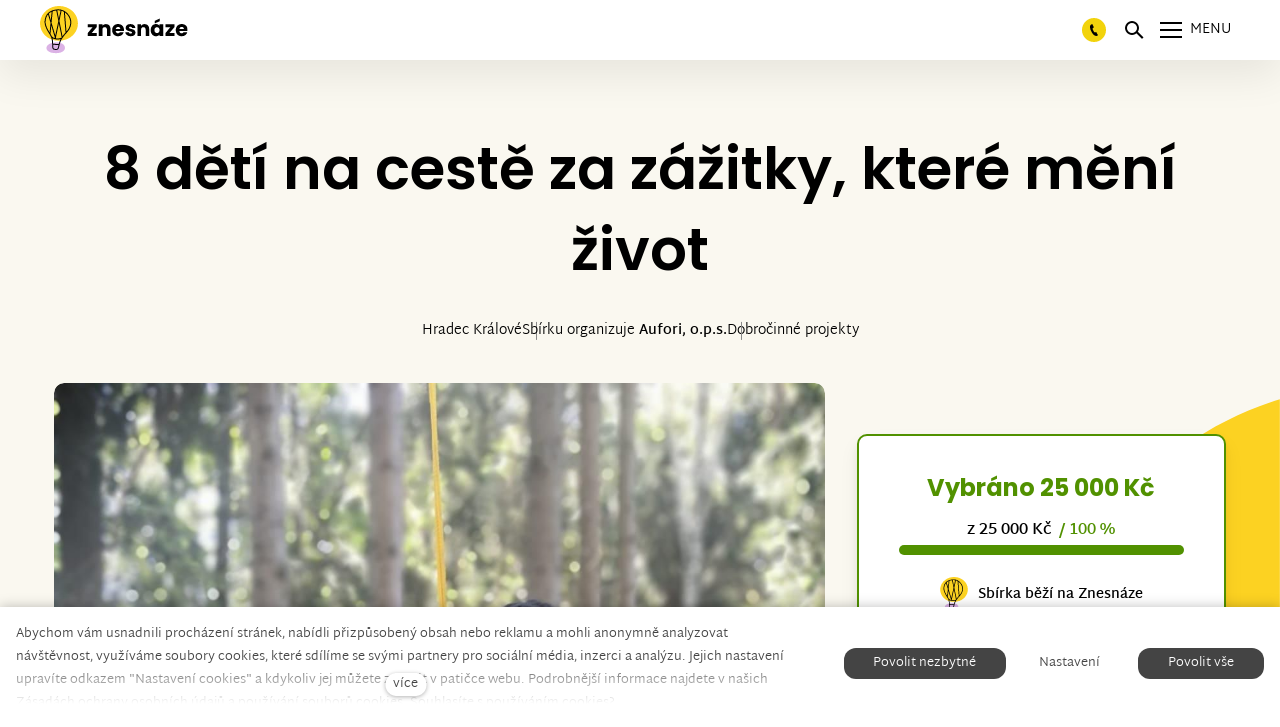

--- FILE ---
content_type: text/html; charset=utf-8
request_url: https://www.znesnaze21.cz/sbirka/8-deti-na-ceste-za-zazitky-ktere-meni-zivot
body_size: 18811
content:
<!DOCTYPE html>
<html lang = "cs" class = "html no-js">
<head>
  

<link type="text/css" href="https://fonts.googleapis.com/css?family=Poppins:200,200i,300,300i,400,400i,500,500i,600,600i,700,700i&amp;subset=latin-ext&amp;display=swap" rel="stylesheet" />
<link type="text/css" href="https://www.znesnaze21.cz/assets/cs/css/cached.1768660917.2253728995.core.css" rel="stylesheet" />

<link type="text/css" href="https://www.znesnaze21.cz/assets/cs/css/cached.1768660916.1778686092.app.css" rel="stylesheet" />


  

<meta charset="utf-8" />
<meta name="keywords" content="veřejná sbírka, crowdfunding, znesnáze, Karel Janeček, samoživitelky, Nora Fridrichová, finanční pomoc" />
<meta name="description" content="Otevřeli jsme bezpečné místo pro setkávání těch, kteří potřebují pomoc, s těmi, kteří ji nabízí." />
<meta name="author" content="solidpixels., https://www.solidpixels.com" />
<meta property="og:type" content="website" />
<meta property="og:site_name" content="znesnáze21" />
<meta property="og:url" content="https://www.znesnaze21.cz/sbirka/8-deti-na-ceste-za-zazitky-ktere-meni-zivot" />
<meta property="og:title" content="8 dětí na cestě za zážitky, které mění život" />
<meta name="robots" content="index, follow" />
<meta property="og:image" content="https://www.znesnaze21.cz/files/1597926324.jpg" />
<meta name="fb:app_id" content="518936135263185" />
<meta name="facebook-domain-verification" content="ag0gwq8lgmdyfo9xhyyik8qrq2vwr7" />
<meta name="viewport" content="width=device-width, initial-scale=1.0" />
<meta http-equiv="X-UA-Compatible" content="IE=edge" />
<meta type="image/png" name="msapplication-TileImage" content="https://www.znesnaze21.cz/files/resize/144/144/znesnaze-favicon.png" />
<meta type="image/png" name="msapplication-square70x70logo" content="https://www.znesnaze21.cz/files/resize/70/70/znesnaze-favicon.png" />
<meta type="image/png" name="msapplication-wide310x150logo" content="https://www.znesnaze21.cz/files/resize/310/150/znesnaze-favicon.png" />
<meta type="image/png" name="msapplication-square310x310logo" content="https://www.znesnaze21.cz/files/resize/310/310/znesnaze-favicon.png" />
<title>8 dětí na cestě za zážitky, které mění život</title>
<script type="text/javascript">
              window.dataLayer = window.dataLayer || [];
              window.dataLayer.push({
    "donation_category": "Dobro\u010dinn\u00e9 projekty"
});
            </script>
<script type="text/javascript">var CMS_URL = "https://www.znesnaze21.cz";</script>
<script type="text/javascript">var CMS_ASSETS_URL = "https://www.znesnaze21.cz/assets/cs";</script>
<script type="text/javascript">document.documentElement.className = document.documentElement.className.replace("no-js","js");</script>
<script type="text/javascript">window.dataLayer = window.dataLayer || [];</script>
<script type="text/javascript">var CMS_CONFIG = {"app":{"nav":{"useMobileOnPhone":true,"useMobileOnTablet":true,"useMobileOnDesktop":false,"sm":{"type":"toggle","collapsible":false},"lg":{"type":"priority"}},"breakpoints":{"nav":1601,"nav-max":1600,"grid":320,"screenSmall":480,"layout":641,"layout-max":640,"image":{"360":360,"640":640,"980":980,"1280":1280,"1920":1920,"2600":2600}},"defaults":{"imagePlaceholder":"none","lazyImages":{"init":false,"lazyClass":"is-lazy","loadingClass":"is-loading","loadedClass":"is-loaded","expand":800,"hFac":1},"inViewport":{"elementSelector":".section-body, .section .row-main, .gallery-item","offset":0,"onlyForward":true},"coverVideo":{"elementSelector":"[data-cover-video]","aspectRatio":1.7778,"width":"1120","height":"630","showPlaceholder":false,"audio":false,"autoplay":true,"autoplayOffset":100,"cover":true,"startTime":null},"clickableElements":{"elementSelector":".is-clickable, .block-tagcloud li, .is-clickable-entries .entry-inner, [data-clickable]","clickableClass":"is-clickable"},"scrollTo":{"elementSelector":"a[href*=\\#]:not([href=\\#]):not([href=\\#panel-cookies]):not(.no-scroll)","offsetScrollTop":null,"offsetTop":0,"timing":1000},"forms":{"elementSelector":".section form.block-form:not(.no-ajax):not(.block-form--checkout)","validation":true,"inline":true,"ajax":true,"allowedFormats":{"tel":"^[0-9\\-\\+\\(\\)\\#\\ \\*]{8,15}$"}},"filters":{"elementSelector":".block-form-filter:not(.no-ajax)","ajax":false,"submitOnChange":true},"attachment":{"elementSelector":"input.field-control[type=\"file\"]","resetButtonClass":"icon icon-times","filenameLabelClass":"field-filename"},"swiper":{"elementSelector":"[data-slider], [data-slider-with-thumbs]","containerModifierClass":"gallery-slider-","slideClass":"gallery-slider-item","slideActiveClass":"is-active","wrapperClass":"gallery-slider-wrapper","loop":false,"navigationPrevClass":"slider-btn-prev","navigationNextClass":"slider-btn-next","paginationClass":"slider-pager","buttonPrevClass":"cssicon cssicon--chevron cssicon--chevron-left","buttonNextClass":"cssicon cssicon--chevron cssicon--chevron-right","breakpointsInverse":true,"breakpoints":{"321":{"slidesPerView":1},"641":{"slidesPerView":2},"993":{"slidesPerView":2}}},"map":{"libraries":[],"filters":[],"scrollwheel":false,"mapTypeControl":false,"asyncInViewport":true},"fancybox":{"elementSelector":".fancybox:not(.noLightbox), .js-lightbox","fitToView":true,"autosize":true,"openEffect":"none","padding":0,"closeEffect":"none"},"lightbox":{"elementSelector":".fancybox:not(.noLightbox)","openEffect":"none","closeEffect":"none","touchNavigation":true,"loop":true,"autoplayVideos":true},"parallax":{"elementSelector":"[data-parallax]","speedDivider":4,"continuous":true,"scrollOffset":100,"useOnMobile":true,"useOnTablet":true},"navToggle":{"activeClass":"is-menu-open","toggleClass":"open","backdropSelector":".main","closeOnClick":true,"keepScrollPosition":true},"flatpickr":{"native":false}},"async_js":{"async-polyfills.js":["https:\/\/cdn.solidpixels.com\/2.43\/template_core\/js\/processed\/async-polyfills.js"],"polyfill-multicolumn.js":["https:\/\/cdn.solidpixels.com\/2.43\/template_core\/js\/processed\/vendor\/polyfill-multicolumn.js"],"async-fancybox.js":["https:\/\/cdn.solidpixels.com\/2.43\/template_core\/js\/processed\/async-fancybox.js"],"async-lightbox.js":["https:\/\/cdn.solidpixels.com\/2.43\/template_core\/js\/processed\/async-lightbox.js"],"async-slider.js":["https:\/\/cdn.solidpixels.com\/2.43\/template_core\/js\/processed\/async-slider.js"],"async-animated-number.js":["https:\/\/cdn.solidpixels.com\/2.43\/template_core\/js\/processed\/async-animated-number.js"],"async-tooltip.js":["https:\/\/cdn.solidpixels.com\/2.43\/template_core\/js\/processed\/async-tooltip.js"]}},"brand":{"name":"solidpixels.","version":"2.43.298","company":"solidpixels.","company_url":"https:\/\/www.solidpixels.com","favicon":{"rel":"shortcut icon","href":"data:image\/png;base64,iVBORw0KGgoAAAANSUhEUgAAACAAAAAgCAMAAABEpIrGAAAAb1BMVEUAAAAEaP8FZ\/8EaP8fc\/8EZ\/8NbP9Wlf8FZ\/8FaP8FZ\/8Eaf8Eaf8Fa\/8Jbf8Kbv8EaP8EZ\/8FaP8EaP8EZ\/8FaP8FaP8Gav8Hav8Ga\/8GaP8EaP8FZ\/8EZ\/8EaP8FaP8FaP8FZ\/8GaP8Eav8EZ\/8\/GNrXAAAAJHRSTlMA+859CLsSA8mhj3hzMx0Y9e\/dwrBsX1JHQC3s0rKsmpiNVjrNqs1SAAAApUlEQVQ4y+2QRw4CMQxFPSlTUple6JD7nxFbwGIk5wTwNpbyn\/ITw58dq2x0Y5+5OOj05hLZvOoxK1oy+ooTFkwaBfGM88EJFgOPMwohLCeMKAwB8mwFvaGWW9ZwaBCdq4DH649Sl5ChnIYDGTfIoyQKLbenuzEjEAINxRg1ni9UgyUdTqraCRP9UktJFxhOgGv6IhQrwHxKxNEpYAXq9\/Ma4Gd5AY50EWePmgBIAAAAAElFTkSuQmCC"}},"environment":"solidpixels.","language":{"name":"cs","name_full":"\u010cesk\u00fd","prefix":"cs","assets":"cs","i18n":"cs","locale":["cs_CZ.utf-8","cs_CZ.utf8"],"cms_status":1,"id":"1","i18n_messages":{":count files":{"one":":count soubor","few":":count soubory","other":":count soubor\u016f"},"date":{"date":{"long":"%N, %d. %C %Y","short":"%d.%m.%Y"},"days":{"abbr":["Ne","Po","\u00dat","St","\u010ct","P\u00e1","So"],"acc":["V ned\u011bli","V pond\u011bl\u00ed","V \u00fater\u00fd","Ve st\u0159edu","Ve \u010dtvrtek","V p\u00e1tek","V sobotu"],"other":["Ned\u011ble","Pond\u011bl\u00ed","\u00dater\u00fd","St\u0159eda","\u010ctvrtek","P\u00e1tek","Sobota"]},"months":{"abbr":["Led","\u00dano","B\u0159e","Dub","Kv\u011b","\u010crv","\u010crc","Srp","Z\u00e1\u0159","\u0158\u00edj","Lis","Pro"],"gen":["ledna","\u00fanora","b\u0159ezna","dubna","kv\u011btna","\u010dervna","\u010dervence","srpna","z\u00e1\u0159\u00ed","\u0159\u00edjna","listopadu","prosince"],"other":["Leden","\u00danor","B\u0159ezen","Duben","Kv\u011bten","\u010cerven","\u010cervenec","Srpen","Z\u00e1\u0159\u00ed","\u0158\u00edjen","Listopad","Prosinec"]},"order":["date","month","year"],"time":{"long":"%H:%M:%S","short":"%H:%M"},"am":"dop.","pm":"odp.","less_than_minute_ago":"p\u0159ed chv\u00edl\u00ed","minute_ago":{"one":"p\u0159ibli\u017en\u011b p\u0159ed minutou","other":"p\u0159ed {delta} minutami"},"hour_ago":{"one":"p\u0159ibli\u017en\u011b p\u0159ed hodinou","other":"p\u0159ed {delta} hodinami"},"day_ago":{"one":"v\u010dera","other":"p\u0159ed {delta} dny"},"week_ago":{"one":"p\u0159ed t\u00fddnem","other":"p\u0159ed {delta} t\u00fddny"},"month_ago":{"one":"p\u0159ed m\u011bs\u00edcem","other":"p\u0159ed {delta} m\u011bs\u00edci"},"year_ago":{"one":"p\u0159ed rokem","other":"p\u0159ed {delta} lety"},"less_than_minute_until":"za chv\u00edli","minute_until":{"one":"p\u0159ibli\u017en\u011b za minutu","few":"za {delta} minuty","other":"za {delta} minut"},"hour_until":{"one":"p\u0159ibli\u017en\u011b za hodinu","few":"za {delta} hodiny","other":"za {delta} hodin"},"day_until":{"one":"z\u00edtra","few":"za {delta} dny","other":"za {delta} dn\u016f"},"week_until":{"one":"za t\u00fdden","few":"za {delta} t\u00fddny","other":"za {delta} t\u00fddn\u016f"},"month_until":{"one":"za m\u011bs\u00edc","few":"za {delta} m\u011bs\u00edce","other":"za {delta} m\u011bs\u00edc\u016f"},"year_until":{"one":"za rok","few":"za {delta} roky","other":"za {delta} let"},"never":"nikdy"},"valid":{"alpha":"Pole :field m\u016f\u017ee obsahovat pouze p\u00edsmena","alpha_dash":"Pole :field m\u016f\u017ee obsahovat pouze p\u00edsmena, \u010d\u00edslice, poml\u010dku a potr\u017e\u00edtko","alpha_numeric":"Pole :field m\u016f\u017ee obsahovat pouze p\u00edsmena a \u010d\u00edslice","color":"Do pole :field mus\u00edte zadat k\u00f3d barvy","credit_card":"Do pole :field mus\u00edte zadat platn\u00e9 \u010d\u00edslo platebn\u00ed karty","date":"Do pole :field mus\u00edte zadat datum","decimal":{"one":"Do pole :field mus\u00edte zadat \u010d\u00edslo s jedn\u00edm desetinn\u00fdm m\u00edstem","other":"Do pole :field mus\u00edte zadat \u010d\u00edslo s :param2 desetinn\u00fdmi m\u00edsty"},"digit":"Do pole :field mus\u00edte zadat cel\u00e9 \u010d\u00edslo","email":"Do pole :field mus\u00edte zadat e-mailovou adresu","email_domain":"Do pole :field mus\u00edte zadat platnou e-mailovou dom\u00e9nu","equals":"Pole :field se mus\u00ed rovnat :param2","exact_length":{"one":"Pole :field mus\u00ed b\u00fdt dlouh\u00e9 p\u0159esn\u011b 1 znak","few":"Pole :field mus\u00ed b\u00fdt p\u0159esn\u011b :param2 znaky dlouh\u00e9","other":"Pole :field mus\u00ed b\u00fdt p\u0159esn\u011b :param2 znak\u016f dlouh\u00e9"},"in_array":"Do pole :field mus\u00edte vlo\u017eit pouze jednu z dovolen\u00fdch mo\u017enost\u00ed","ip":"Do pole :field mus\u00edte zadat platnou ip adresu","match":"Pole :field se mus\u00ed shodovat s polem :param2","max_length":{"few":"Pole :field mus\u00ed b\u00fdt nanejv\u00fd\u0161 :param2 znaky dlouh\u00e9","other":"Pole :field mus\u00ed b\u00fdt nanejv\u00fd\u0161 :param2 znak\u016f dlouh\u00e9"},"min_length":{"one":"Pole :field mus\u00ed b\u00fdt alespo\u0148 jeden znak dlouh\u00e9","few":"Pole :field mus\u00ed b\u00fdt alespo\u0148 :param2 znaky dlouh\u00e9","other":"Pole :field mus\u00ed b\u00fdt alespo\u0148 :param2 znak\u016f dlouh\u00e9"},"not_empty":"Pole :field nesm\u00ed b\u00fdt pr\u00e1zdn\u00e9","numeric":":field mus\u00ed m\u00edt \u010d\u00edselnou hodnotu","phone":"Pole :field mus\u00ed b\u00fdt platn\u00e9 telefonn\u00ed \u010d\u00edslo","range":"Hodnota pole :field mus\u00ed le\u017eet v intervalu od :param2 do :param3","regex":"Pole :field mus\u00ed spl\u0148ovat po\u017eadovan\u00fd form\u00e1t","url":"Do pole :field mus\u00edte zadat platnou adresu URL"},":field must contain only letters":"Pole \":field\" m\u016f\u017ee obsahovat pouze p\u00edsmena",":field must contain only numbers, letters and dashes":"Pole \":field\" m\u016f\u017ee obsahovat pouze p\u00edsmena, \u010d\u00edslice, poml\u010dku a potr\u017e\u00edtko",":field must contain only letters and numbers":"Pole \":field\" m\u016f\u017ee obsahovat pouze p\u00edsmena a \u010d\u00edslice",":field must be a color":"Do pole \":field\" mus\u00edte zadat k\u00f3d barvy",":field must be a credit card number":"Do pole \":field\" mus\u00edte zadat platn\u00e9 \u010d\u00edslo platebn\u00ed karty",":field must be a date":"Do pole \":field\" mus\u00edte zadat datum",":field must be a decimal with :param2 places":{"one":"Do pole \":field\" mus\u00edte zadat \u010d\u00edslo s <strong>jedn\u00edm<\/strong> desetinn\u00fdm m\u00edstem","other":"Do pole \":field\" mus\u00edte zadat \u010d\u00edslo s <strong>:param2<\/strong> desetinn\u00fdmi m\u00edsty"},":field must be a digit":"Do pole \":field\" mus\u00edte zadat cel\u00e9 \u010d\u00edslo",":field must be an email address":"Do pole \":field\" mus\u00edte zadat e-mailovou adresu",":field must be valid emails addresses":"Do pole \":field\" mus\u00edte zadat platn\u00e9 e-mailov\u00e9 adresy",":field must contain a valid email domain":"Do pole \":field\" mus\u00edte zadat platnou e-mailovou dom\u00e9nu",":field must equal :param2":"Pole \":field\" se mus\u00ed rovnat <strong>:param2<\/strong>",":field must be exactly :param2 characters long":{"one":"Pole \":field\" mus\u00ed b\u00fdt dlouh\u00e9 p\u0159esn\u011b <strong>1<\/strong> znak","few":"Pole \":field\" mus\u00ed b\u00fdt p\u0159esn\u011b <strong>:param2<\/strong> znaky dlouh\u00e9","other":"Pole \":field\" mus\u00ed b\u00fdt p\u0159esn\u011b <strong>:param2<\/strong> znak\u016f dlouh\u00e9"},":field must be one of the available options":"Do pole \":field\" mus\u00edte vlo\u017eit pouze jednu z dovolen\u00fdch mo\u017enost\u00ed",":field must be an ip address":"Do pole \":field\" mus\u00edte zadat platnou ip adresu",":field must be the same as :param3":"Pole \":field\" se mus\u00ed shodovat s polem <strong>\":param3\"<\/strong>",":field must not exceed :param2 characters long":{"few":"Pole \":field\" mus\u00ed b\u00fdt nanejv\u00fd\u0161 <strong>:param2<\/strong> znak\u016f dlouh\u00e9","other":"Pole \":field\" mus\u00ed b\u00fdt nanejv\u00fd\u0161 <strong>:param2<\/strong> znak\u016f dlouh\u00e9"},":field must be at least :param2 characters long":{"one":"Pole \":field\" mus\u00ed b\u00fdt alespo\u0148 <strong>:param2<\/strong> znak\u016f dlouh\u00e9","few":"Pole \":field\" mus\u00ed b\u00fdt alespo\u0148 <strong>:param2<\/strong> znak\u016f dlouh\u00e9","other":"Pole \":field\" mus\u00ed b\u00fdt alespo\u0148 <strong>:param2<\/strong> znak\u016f dlouh\u00e9"},":field must not be empty":"Pole \":field\" nesm\u00ed b\u00fdt pr\u00e1zdn\u00e9",":field must be numeric":"\":field\" mus\u00ed m\u00edt \u010d\u00edselnou hodnotu",":field must be a phone number":"Pole \":field\" mus\u00ed b\u00fdt platn\u00e9 telefonn\u00ed \u010d\u00edslo",":field must be within the range of :param2 to :param3":"Hodnota pole \":field\" mus\u00ed le\u017eet v intervalu <strong>od :param2 do :param3<\/strong>",":field does not match the required format":"Pole \":field\" mus\u00ed spl\u0148ovat po\u017eadovan\u00fd form\u00e1t",":field must be a url":"Do pole \":field\" mus\u00edte zadat platnou adresu URL",":field is not valid domain \/ hostname":"Do pole \":field\" mus\u00edte zadat platnou dom\u00e9nu","availability - in_stock":"Skladem","availability - out_of_stock":"Na objedn\u00e1n\u00ed","availability - sold_out":"Prodej ukon\u010den","availability - does_not_exist":"Nen\u00ed dostupn\u00e1","status - new":"Nov\u00e1","status - in_progress":"Vy\u0159izuje se","status - finished":"Dokon\u010den\u00e1","status - storno":"Storno","Doprava - n\u00e1zev":"Doprava","Platba - n\u00e1zev":"Platba","payment_status - paid":"Zaplaceno","payment_status - unpaid":"Nezaplaceno","position - before":"P\u0159ed hodnotou","position - after":"Za hodnotou","interval - month":"m\u011bs\u00edc","interval - year":"rok","V roce :year jste podpo\u0159il(a) :count sb\u00edrek \u010d\u00e1stkou :sum":{"zero":"V roce <strong>:year<\/strong> jste nepodpo\u0159il(a) \u017e\u00e1dnou sb\u00edrku","one":"V roce <strong>:year<\/strong> jste podpo\u0159il(a) :count sb\u00edrku \u010d\u00e1stkou :sum","few":"V roce <strong>:year<\/strong> jste podpo\u0159il(a) :count sb\u00edrky \u010d\u00e1stkou :sum","other":"V roce <strong>:year<\/strong> jste podpo\u0159il(a) :count sb\u00edrek \u010d\u00e1stkou :sum"},"entitytype - person":"Fyzick\u00e1 osoba","entitytype - company":"Pr\u00e1vnick\u00e1 osoba","state - created":"Vytvo\u0159en\u00e1","state - paid":"Zaplacena","state - founded":"Zalo\u017een\u00e1","state - in_preparation":"V p\u0159\u00edprav\u011b","state - for_verification":"K verifikaci","state - returned":"Vr\u00e1cen\u00e1","state - rejected":"Zam\u00edtnut\u00e1","state - published":"Publikovan\u00e1","state - for_contract":"\u010cek\u00e1 smlouvu","state - archived":"V arch\u00edvu","state - org.for_contract":"\u010cek\u00e1 na smlouvu","state - org.archived":"Ukon\u010den\u00e1","Dnes je posledn\u00ed den":"Dnes je posledn\u00ed den","Zb\u00fdv\u00e1 :count dn\u016f":{"one":"Zb\u00fdv\u00e1 1 den","few":"Zb\u00fdvaj\u00ed :count dny","other":"Zb\u00fdv\u00e1 :count dn\u016f"},"Sb\u00edrku ji\u017e podpo\u0159ili :list \u010d\u00e1stkou :total.":{"one":"Sb\u00edrku ji\u017e podpo\u0159il :list \u010d\u00e1stkou :total.","other":"Sb\u00edrku ji\u017e podpo\u0159ili :list \u010d\u00e1stkou :total."},"Na V\u00e1mi zadan\u00fd e-mail jsme poslali instrukce pro dokon\u010den\u00ed registrace.":"Na v\u00e1mi zadan\u00fd e-mail jsme poslali instrukce pro dokon\u010den\u00ed registrace. Doru\u010den\u00ed emailu m\u016f\u017ee trvat n\u011bkolik minut. Zkontrolujte pros\u00edm p\u0159\u00edpadn\u011b nevy\u017e\u00e1danou po\u0161tu.","Dal\u0161\u00ed n\u00e1zev sb\u00edrky (nepovinn\u00e9)":"Anglick\u00fd n\u00e1zev sb\u00edrky (nepovinn\u00e9)","P\u0159idat dal\u0161\u00ed n\u00e1zev sb\u00edrky":"P\u0159idat anglick\u00fd n\u00e1zev sb\u00edrky","P\u0159\u00edb\u011bh v dal\u0161\u00edm jazyce (nepovinn\u00e9)":"P\u0159\u00edb\u011bh v angli\u010dtin\u011b (nepovinn\u00e9)","P\u0159idat p\u0159\u00edb\u011bh v dal\u0161\u00edm jazyce":"P\u0159idat p\u0159\u00edb\u011bh v angli\u010dtin\u011b","donors_count":{"one":"d\u00e1rce","few":"d\u00e1rci","other":"d\u00e1rc\u016f"},"Tags":"\u0160t\u00edtky","All fundings":"V\u0161echny sb\u00edrky"},"validation":{"required":"Pole \"{label}\" nesm\u00ed b\u00fdt pr\u00e1zdn\u00e9","email":"Do pole \"{label}\" mus\u00edte zadat e-mailovou adresu","tel":"Pole \"{label}\" mus\u00ed b\u00fdt platn\u00e9 telefonn\u00ed \u010d\u00edslo","maxLength":"Pole \"{label}\" mus\u00ed b\u00fdt nanejv\u00fd\u0161 <strong>{maxLength}<\/strong> znak\u016f dlouh\u00e9","minLength":"Pole \"{label}\" mus\u00ed b\u00fdt alespo\u0148 <strong>{minLength}<\/strong> znak\u016f dlouh\u00e9","maxFileSize":"Soubor je p\u0159\u00edli\u0161 velk\u00fd, maxim\u00e1ln\u00ed velikost souboru je {maxFileSize}."},"i18n_code":"cs","site_url":"https:\/\/www.znesnaze21.cz"},"site_url":"https:\/\/www.znesnaze21.cz","cms_url":"https:\/\/www.znesnaze21.cz\/cms","cdn_url":"https:\/\/cdn.solidpixels.com\/2.43","assets_url":"https:\/\/www.znesnaze21.cz\/assets\/cs","api_google_key":"AIzaSyB5yY2e96oq0wtXRO5k4pQ63nMRphSp1p4","api_sentry_key":"https:\/\/2330b8b920037a6bdc40ba9682d1ca48@o4510499984769024.ingest.de.sentry.io\/4510500090282064","date_format":{"visible":"d. m. Y","internal":"Y-m-d"},"version":"2.43","cookies":{"bar_hidden":false,"ac_allowed":false,"mc_allowed":false}};</script>
<link type="image/png" href="https://www.znesnaze21.cz/files/znesnaze-favicon.png" rel="shortcut icon" />
<link type="image/png" href="https://www.znesnaze21.cz/files/resize/57/57/znesnaze-favicon.png" rel="apple-touch-icon-precomposed" sizes="57x57" />
<link type="image/png" href="https://www.znesnaze21.cz/files/resize/114/114/znesnaze-favicon.png" rel="apple-touch-icon-precomposed" sizes="114x114" />
<link type="image/png" href="https://www.znesnaze21.cz/files/resize/72/72/znesnaze-favicon.png" rel="apple-touch-icon-precomposed" sizes="72x72" />
<link type="image/png" href="https://www.znesnaze21.cz/files/resize/144/144/znesnaze-favicon.png" rel="apple-touch-icon-precomposed" sizes="144x144" />
<link type="image/png" href="https://www.znesnaze21.cz/files/resize/60/60/znesnaze-favicon.png" rel="apple-touch-icon-precomposed" sizes="60x60" />
<link type="image/png" href="https://www.znesnaze21.cz/files/resize/120/120/znesnaze-favicon.png" rel="apple-touch-icon-precomposed" sizes="120x120" />
<link type="image/png" href="https://www.znesnaze21.cz/files/resize/76/76/znesnaze-favicon.png" rel="apple-touch-icon-precomposed" sizes="76x76" />
<link type="image/png" href="https://www.znesnaze21.cz/files/resize/152/152/znesnaze-favicon.png" rel="apple-touch-icon-precomposed" sizes="152x152" />
<link type="image/png" href="https://www.znesnaze21.cz/files/resize/196/196/znesnaze-favicon.png" rel="icon" sizes="196x196" />
<link type="image/png" href="https://www.znesnaze21.cz/files/resize/96/96/znesnaze-favicon.png" rel="icon" sizes="96x96" />
<link type="image/png" href="https://www.znesnaze21.cz/files/resize/32/32/znesnaze-favicon.png" rel="icon" sizes="32x32" />
<link type="image/png" href="https://www.znesnaze21.cz/files/resize/16/16/znesnaze-favicon.png" rel="icon" sizes="16x16" />
<link type="image/png" href="https://www.znesnaze21.cz/files/resize/128/128/znesnaze-favicon.png" rel="icon" sizes="128x128" />

  <link href="https://www.znesnaze21.cz/sbirka/8-deti-na-ceste-za-zazitky-ktere-meni-zivot" rel="alternate" hreflang="cs"><link href="https://www.znesnaze21.cz/en/campaign/8-deti-na-ceste-za-zazitky-ktere-meni-zivot" rel="alternate" hreflang="en"><link href="https://www.znesnaze21.cz/sk/zbierka/8-deti-na-ceste-za-zazitky-ktere-meni-zivot" rel="alternate" hreflang="sk">
</head>
<body class = "fe-is-not-logged production not-mobile not-tablet false use-menu-text-underline use-menu-secondary-uppercase &#039;use-hide-toggle-label&#039; use-headings-link-color use-headings-link-plain use-blockquote-decor search-panel-hide-close-label search-panel-hide-open-label  use-menu-bar use-header-fixed use-header-fixed-mobile cms-funding-read cms-funding-cs_funding635 has-ended">


  <div id = "page" class = "page">
      <div id = "header" class = "header" role="banner">
        <div class = "row-main">
          <div class = "menu menu--with-language menu--bar menu--sm-nav-primary-left menu--bar-logo-left menu--bar-primary-right submenu--dropdown menu--sm-logo-left menu--sm-toggle-right menu--sm-misc-bottom menu--sm-overlay menu--lg-default">
    <div class = "menu__region menu__toggle">
      <button id = "nav-toggle" type = "button" data-sm-type = "overlay" data-lg-type = "default" data-toggle = "nav" data-target = "#menu-main" class = "nav-toggle nav-toggle--cross" aria-expanded = "false">
        <span class = "nav-toggle-icon cssicon cssicon--size-parent cssicon--hamburger"><span></span></span>
        <span class = "nav-toggle-label">Menu</span>
      </button>
    </div>

    <div class = "menu__region menu__header">
        <div class = "logo logo-image">

            <a class = "logo-element" href = "https://www.znesnaze21.cz" title = "znesnáze21"><span><img src="https://www.znesnaze21.cz/files/znesnaze-logo-hor-vector.svg" alt="znesnáze21"></img></span></a>
        </div>


    </div>

  <!-- Duplicitni zobrazeni elementu, ktere by se normalne na mobilu schovaly do menu -->
  <div class = "menu__region menu__special">
      <nav id="menu-secondary" class="nav nav--secondary"><ul id="menu-21" class="nav__list nav__list--level-0"><li class="nav__item nav-link-special is-phone"><a href="tel:+420730510377" class="nav__link "><span class="nav__label">730 510 377</span></a></li> <li class="nav__item hide-for-logged nav__item--btn"><a href="https://www.znesnaze21.cz/jak-zalozit-sbirku" class="nav__link  nav__link--btn"><span class="nav__label">Založit sbírku</span></a></li> <li class="nav__item break"><a href="https://www.znesnaze21.cz/do-not-delete" class="nav__link "><span class="nav__label">---</span></a></li> <li class="nav__item hide-for-not-logged nav__item--btn"><a href="https://www.znesnaze21.cz/users_dashboard/create" class="nav__link  nav__link--btn"><span class="nav__label">Založit sbírku</span></a></li></ul></nav>
      <div class="search-panel-toggle">
  <a class="nav__link search-panel__open search-panel__toggler" tabindex="0">
    <span class="search-panel__open-icon">
      <span class="cssicon cssicon--size-parent cssicon--magnify"></span>
    </span>
    <span class="search-panel__open-label">Vyhledat</span>
  </a>
</div>

      <nav class="nav switcher switcher--dropdown language-switcher-dropdown language-switcher--dropdown" aria-label="Přepnout jazyk"><a href="#language-switcher" class="nav__link switcher__trigger no-scroll" data-toggle="dropdown" aria-haspopup="true" aria-expanded="false" aria-label="Aktivní jazyk"><abbr title="Český">cs</abbr> <span class="cssicon cssicon--middle cssicon--size-auto cssicon--chevron-down"></span></a> <div class="dropdown__submenu language-switcher__submenu"><ul class="nav__list"><li class="nav__item is-active"><a href="https://www.znesnaze21.cz/sbirka/8-deti-na-ceste-za-zazitky-ktere-meni-zivot" class="nav__link switcher__item"><abbr title="Český">cs</abbr></a></li> <li class="nav__item"><a href="https://www.znesnaze21.cz/en/campaign/8-deti-na-ceste-za-zazitky-ktere-meni-zivot" class="nav__link switcher__item"><abbr title="English">en</abbr></a></li> <li class="nav__item"><a href="https://www.znesnaze21.cz/sk/zbierka/8-deti-na-ceste-za-zazitky-ktere-meni-zivot" class="nav__link switcher__item"><abbr title="Slovenský">sk</abbr></a></li></ul></div></nav>
  </div> <!-- /menu__special -->

  <div class = "menu__wrapper">
    <div class = "menu__region menu__inner">
        <div class = "menu__region menu__primary" data-nav = "priority" data-submenu = "doubleTap">
            <nav id = "menu-main" class = "nav nav--primary" aria-label = "Hlavní">
              <ul id="menu-1" class="nav__list nav__list--level-0"><li class="nav__item"><a href="https://www.znesnaze21.cz/sbirky" class="nav__link "><span class="nav__label">Sbírky</span></a></li> <li class="nav__item"><a href="https://www.znesnaze21.cz/jak-to-funguje" class="nav__link "><span class="nav__label">Jak to funguje?</span></a></li> <li class="nav__item"><a href="https://eshopy.znesnaze.cz/cs" rel="noopener" class="nav__link " target="_blank"><span class="nav__label">Pro e-shopy</span></a></li> <li class="nav__item has-children"><span class="nav__link "><span class="nav__label">Témata</span></span><div class="submenu submenu--level-0"><ul id="menu-300" class="nav__list nav__list--level-1"><li class="nav__item"><a href="https://www.znesnaze21.cz/pecujici" class="nav__link "><span class="nav__label">Pečující</span></a></li> <li class="nav__item"><a href="https://www.znesnaze21.cz/deti" class="nav__link "><span class="nav__label">Děti</span></a></li> <li class="nav__item"><a href="https://www.znesnaze21.cz/zvirata" class="nav__link "><span class="nav__label">Zvířata</span></a></li> <li class="nav__item"><a href="https://www.znesnaze21.cz/samozivitele" class="nav__link "><span class="nav__label">Samoživitelé</span></a></li> <li class="nav__item"><a href="https://www.znesnaze21.cz/detske-domovy" class="nav__link "><span class="nav__label">Dětské domovy</span></a></li> <li class="nav__item"><a href="https://www.znesnaze21.cz/neziskove-projekty" class="nav__link "><span class="nav__label">Neziskové projekty</span></a></li> <li class="nav__item"><a href="https://www.znesnaze21.cz/tragedie" class="nav__link "><span class="nav__label">Tragédie</span></a></li> <li class="nav__item"><a href="https://www.znesnaze21.cz/zdravi" class="nav__link "><span class="nav__label">Zdraví</span></a></li> <li class="nav__item"><a href="https://www.znesnaze21.cz/sport" class="nav__link "><span class="nav__label">Sport</span></a></li> <li class="nav__item"><a href="https://www.znesnaze21.cz/poradna" class="nav__link "><span class="nav__label">Sbírková poradna</span></a></li></ul></div></li> <li class="nav__item has-children"><span class="nav__link "><span class="nav__label">Spolupráce</span></span><div class="submenu submenu--level-0"><ul id="menu-366" class="nav__list nav__list--level-1"><li class="nav__item"><a href="https://www.znesnaze21.cz/pro-firmy" class="nav__link "><span class="nav__label">Pro firmy</span></a></li> <li class="nav__item"><a href="https://www.znesnaze21.cz/pro-skoly" class="nav__link "><span class="nav__label">Pro školy</span></a></li> <li class="nav__item"><a href="https://www.znesnaze21.cz/pokac" class="nav__link "><span class="nav__label">Pokáč</span></a></li> <li class="nav__item"><a href="https://www.znesnaze21.cz/agata-a-ornella" class="nav__link "><span class="nav__label">Agáta a Ornella</span></a></li> <li class="nav__item"><a href="https://www.znesnaze21.cz/nadacni-fond-skoda-auto" class="nav__link "><span class="nav__label">Nadační fond Škoda Auto</span></a></li> <li class="nav__item"><a href="https://www.znesnaze21.cz/bizboxing" class="nav__link "><span class="nav__label">BizBoxing</span></a></li> <li class="nav__item"><a href="https://www.znesnaze21.cz/propolis33" class="nav__link "><span class="nav__label">Propolis33</span></a></li> <li class="nav__item"><a href="https://www.znesnaze21.cz/proverene-neziskovky" class="nav__link "><span class="nav__label">Prověřené neziskovky</span></a></li></ul></div></li> <li class="nav__item is-hidden-on-tablet"><a href="https://www.znesnaze21.cz/o-nas" class="nav__link "><span class="nav__label">O nás</span></a></li> <li class="nav__item secondary-link has-children"><a href="https://www.znesnaze21.cz/sbirky" class="nav__link "><span class="nav__label">Pro dárce</span></a><div class="submenu submenu--level-0"><ul id="menu-369" class="nav__list nav__list--level-1 secondary-link"><li class="nav__item"><a href="https://www.znesnaze21.cz/sbirky" class="nav__link "><span class="nav__label">Sbírky</span></a></li> <li class="nav__item"><a href="https://www.znesnaze21.cz/ukoncene-sbirky" class="nav__link "><span class="nav__label">Ukončené sbírky</span></a></li> <li class="nav__item"><a href="https://www.znesnaze21.cz/pro-firmy" class="nav__link "><span class="nav__label">Pro firmy</span></a></li> <li class="nav__item"><a href="https://www.znesnaze21.cz/darovaci-podminky" class="nav__link "><span class="nav__label">Darovací podmínky</span></a></li></ul></div></li> <li class="nav__item secondary-link has-children"><a href="https://www.znesnaze21.cz/jak-to-funguje" class="nav__link "><span class="nav__label">Zakládám sbírku</span></a><div class="submenu submenu--level-0"><ul id="menu-237" class="nav__list nav__list--level-1 secondary-link"><li class="nav__item"><a href="https://www.znesnaze21.cz/jak-to-funguje#tipy" class="nav__link "><span class="nav__label">Tipy pro úspěšnou sbírku</span></a></li> <li class="nav__item"><a href="https://www.znesnaze21.cz/caste-dotazy" class="nav__link "><span class="nav__label">Časté dotazy</span></a></li> <li class="nav__item"><a href="https://www.znesnaze21.cz/recenze" class="nav__link "><span class="nav__label">Recenze Znesnáze</span></a></li> <li class="nav__item"><a href="https://www.znesnaze21.cz/blog" class="nav__link "><span class="nav__label">Blog</span></a></li></ul></div></li> <li class="nav__item secondary-link has-children"><a href="https://www.znesnaze21.cz/znesnaze" class="nav__link "><span class="nav__label">Znesnáze</span></a><div class="submenu submenu--level-0"><ul id="menu-683" class="nav__list nav__list--level-1 secondary-link"><li class="nav__item"><a href="https://www.znesnaze21.cz/o-nas" class="nav__link "><span class="nav__label">O nás</span></a></li> <li class="nav__item"><a href="https://www.znesnaze21.cz/kontakt-znesnaze" class="nav__link "><span class="nav__label">Kontakt</span></a></li> <li class="nav__item"><a href="https://www.znesnaze21.cz/files/vyrocni-zprava-2024-nadacni-fond-pomoci-compressed.pdf" class="nav__link "><span class="nav__label">Výroční zpráva</span></a></li> <li class="nav__item"><a href="https://www.znesnaze21.cz/spolupracujeme" class="nav__link "><span class="nav__label">Spolupracujeme</span></a></li></ul></div></li></ul>
            </nav>

        </div><!-- /menu__primary -->

        <div class = "menu__region menu__secondary">
            <nav id="menu-secondary" class="nav nav--secondary"><ul id="menu-21" class="nav__list nav__list--level-0"><li class="nav__item nav-link-special is-phone"><a href="tel:+420730510377" class="nav__link "><span class="nav__label">730 510 377</span></a></li> <li class="nav__item hide-for-logged nav__item--btn"><a href="https://www.znesnaze21.cz/jak-zalozit-sbirku" class="nav__link  nav__link--btn"><span class="nav__label">Založit sbírku</span></a></li> <li class="nav__item break"><a href="https://www.znesnaze21.cz/do-not-delete" class="nav__link "><span class="nav__label">---</span></a></li> <li class="nav__item hide-for-not-logged nav__item--btn"><a href="https://www.znesnaze21.cz/users_dashboard/create" class="nav__link  nav__link--btn"><span class="nav__label">Založit sbírku</span></a></li></ul></nav>
            <div class="search-panel-toggle">
  <a class="nav__link search-panel__open search-panel__toggler" tabindex="0">
    <span class="search-panel__open-icon">
      <span class="cssicon cssicon--size-parent cssicon--magnify"></span>
    </span>
    <span class="search-panel__open-label">Vyhledat</span>
  </a>
</div>

            <nav class="nav nav--users-area" aria-label="Navigace pro uživatelský profil"><ul class="nav__list nav__list--level-0"><li class="nav__item"><a href="https://www.znesnaze21.cz/users_area/login" class="nav__link "><span class="nav__label">Přihlásit</span></a></li> <li class="nav__item"><a href="https://www.znesnaze21.cz/users_area/register" class="nav__link "><span class="nav__label">Registrovat</span></a></li></ul></nav>
            <nav class="nav switcher switcher--dropdown language-switcher-dropdown language-switcher--dropdown" aria-label="Přepnout jazyk"><a href="#language-switcher" class="nav__link switcher__trigger no-scroll" data-toggle="dropdown" aria-haspopup="true" aria-expanded="false" aria-label="Aktivní jazyk"><abbr title="Český">cs</abbr> <span class="cssicon cssicon--middle cssicon--size-auto cssicon--chevron-down"></span></a> <div class="dropdown__submenu language-switcher__submenu"><ul class="nav__list"><li class="nav__item is-active"><a href="https://www.znesnaze21.cz/sbirka/8-deti-na-ceste-za-zazitky-ktere-meni-zivot" class="nav__link switcher__item"><abbr title="Český">cs</abbr></a></li> <li class="nav__item"><a href="https://www.znesnaze21.cz/en/campaign/8-deti-na-ceste-za-zazitky-ktere-meni-zivot" class="nav__link switcher__item"><abbr title="English">en</abbr></a></li> <li class="nav__item"><a href="https://www.znesnaze21.cz/sk/zbierka/8-deti-na-ceste-za-zazitky-ktere-meni-zivot" class="nav__link switcher__item"><abbr title="Slovenský">sk</abbr></a></li></ul></div></nav>
        </div><!-- /menu__secondary -->

    </div>
  </div>
</div>
        </div>
      </div>
    <div id = "main" class = "main" role="main">
      <div class="section height--low align--middle color--default section-has-background"><div class="section-body"><div class="row-main"><div class="col col-1-12 grid-12-12"><div class="block block-inline" data-lb="region" data-lb-id="sections.0.rows.0.columns.0.regions.0"><div class="desktop-visible-only">
<h1 class="center">8 dětí na cestě za zážitky, které mění život</h1>
</div>
</div></div></div>
<div class="row-main"><div class="col col-1-12 grid-12-12"><div class="block block-html" data-lb="region" data-lb-id="sections.0.rows.1.columns.0.regions.0"><div class="hero-info-container">
  <div>
    Hradec Králové    
  </div>
  <div>
    Sbírku organizuje <b>Aufori, o.p.s.</b>
  </div>
   <div>
    Dobročinné projekty
  </div>
</div>
</div></div></div></div><div class="section-background" style="background-color:rgb(250, 248, 240)"></div></div><div class="section height--high align--middle color--default section-funding-hero section-has-background"><div class="section-body"><div class="row-main"><div class="col col-1-12 grid-8-12"><div class="block block-html" data-lb="region" data-lb-id="sections.1.rows.0.columns.0.regions.0">  
      <div class="block block-image">
        <div class="image image-mask ratio-widescreen"><img class="is-lazy" data-srcset="https://www.znesnaze21.cz/files/responsive/360/0/1597926324.jpg 360w, https://www.znesnaze21.cz/files/responsive/640/0/1597926324.jpg 640w, https://www.znesnaze21.cz/files/responsive/980/0/1597926324.jpg 980w, https://www.znesnaze21.cz/files/responsive/1280/0/1597926324.jpg 1200w"><noscript><img srcset="https://www.znesnaze21.cz/files/responsive/360/0/1597926324.jpg 360w, https://www.znesnaze21.cz/files/responsive/640/0/1597926324.jpg 640w, https://www.znesnaze21.cz/files/responsive/980/0/1597926324.jpg 980w, https://www.znesnaze21.cz/files/responsive/1280/0/1597926324.jpg 1200w"></noscript></div>
      </div>

<div class="tablet-and-mobile-visible-only">
  <h1 class="center">8 dětí na cestě za zážitky, které mění život</h1>
</div></div></div> <div class="col col-9-12 grid-4-12"><div class="block block-box box box--primary has-full-img"><div class="row"><div class="col col-1-12 grid-12-12"><div class="block block-inline" data-lb="region" data-lb-id="sections.1.rows.0.columns.1.regions.0.rows.0.columns.0.regions.0"><h3 class="center"><strong>Vybráno 25 000&nbsp;Kč</strong></h3>
</div></div></div>
<div class="row"><div class="col col-1-12 grid-12-12"><div class="block block-html" data-lb="region" data-lb-id="sections.1.rows.0.columns.1.regions.0.rows.1.columns.0.regions.0"><div class="info-box-wrapper">
  <div class="progress-pct"><span class="progress-target"><strong>z 25 000&nbsp;Kč &nbsp;</strong></span> / 100 %</div>
  <div class="progress-bar" data-score="100"><span class="progress" style="width: 0%;"></span><span class="score">0 %</span></div>
  <div class="funding-info">
    <div class="funding-info__days">
        Zbývá -1936 dnů
    </div>
    <div class="funding-info__donors">
        25 dárců
    </div>
  </div>
</div></div></div></div>
<div class="row"><div class="col col-1-12 grid-12-12"><div class="block block-image" data-lb="region" data-lb-id="sections.1.rows.0.columns.1.regions.0.rows.2.columns.0.regions.0"><div class="flexcard flexcard-icon flexcard-horizontal valign-middle size-sm"><div class="flexcard-media"><div class="image-icon-wrapper"><div class="image-icon"><img class="is-lazy" data-src="https://www.znesnaze21.cz/files/fav-zns.svg"/></div></div></div><div class="flexcard-content"><div class="flexcard-content-wrapper"><div class="text-block"><p><strong>Sbírka běží na Znesnáze</strong></p>
</div></div></div></div></div></div></div>
<div class="row"><div class="col col-1-12 grid-12-12"><div class="block block-html" data-lb="region" data-lb-id="sections.1.rows.0.columns.1.regions.0.rows.3.columns.0.regions.0">
  <div style="padding-top: 10px;">
      Sbírka byla ukončena  30.&nbsp;září&nbsp;2020
  </div>
</div></div></div>
<div class="row"><div class="col col-1-12 grid-12-12"><div class="block block-button" data-lb="region" data-lb-id="sections.1.rows.0.columns.1.regions.0.rows.4.columns.0.regions.0"><div class="center"><a class="btn btn-primary has-ended-hidden" href="https://www.znesnaze21.cz/sbirka/8-deti-na-ceste-za-zazitky-ktere-meni-zivot/darovat"><span class="btn__icon" aria-hidden="true"></span><span class="btn__label">Přispět na sbírku</span></a></div></div></div></div>
<div class="row"><div class="col col-1-12 grid-12-12"><div class="block block-entries" data-lb="region" data-lb-id="sections.1.rows.0.columns.1.regions.0.rows.5.columns.0.regions.0"></div></div></div>
<div class="row"><div class="col col-1-12 grid-12-12"><div class="block block-html" data-lb="region" data-lb-id="sections.1.rows.0.columns.1.regions.0.rows.6.columns.0.regions.0"><div class="block block-social_icons is-light-bg has-ended-hidden">
  <ul class="social-link-list center">
    <li>
        <i class="icon icon-facebook"></i>
    </li>
    <li>
        <i class="icon icon-whatsapp"></i>
    </li>
    <li>
      <i class="icon icon-email"></i>
    </li>
  </ul>
  <p class="center">
    Sdílet s přáteli
  </p>
</div></div></div></div></div></div></div></div><div class="section-background" style="background-color:rgb(250, 248, 240)"></div></div><div class="section height--low align--middle color--default section-submenu section-has-background"><div class="section-body"><div class="row-main"><div class="col col-1-12 grid-8-12"><div class="block block-html" data-lb="region" data-lb-id="sections.2.rows.0.columns.0.regions.0"><ul>
	<li>
	<p><a class="js-tab-link tab-link is-active" href="#o-sbirce">O&nbsp;sbírce</a></p>
	</li>
	<li>
	<p><a class="js-tab-link tab-link" href="#fotografie">Fotografie</a> <span class="is-tag">4</span></p>
	</li>
  
	<li>
	<p><a class="js-tab-link tab-link" href="#donors">Dárci</a> <span class="is-tag">25</span></p>
	</li>

  	<li>
	<p><a class="js-tab-link tab-link" href="#faq">FAQ</a></p>
	</li>
</ul>


</div></div></div></div><div class="section-background" style="background-color:rgb(244, 244, 244)"></div></div><div class="section height--normal align--middle color--default cols-offset section-funding-body background-shapes__left-bubble section-has-background"><div class="section-body"><div class="row-main"><div class="col col-1-12 grid-7-12"><div id="o-sbirce" class="block block-box box box--primary tab-content is-active"><div class="row"><div class="col col-1-12 grid-12-12"><div class="block block-entries" data-lb="region" data-lb-id="sections.3.rows.0.columns.0.regions.0.rows.0.columns.0.regions.0"></div></div></div>
<div class="row"><div class="col col-1-12 grid-12-12"><div class="block block-inline wysiwyg-content" data-lb="region" data-lb-id="sections.3.rows.0.columns.0.regions.0.rows.1.columns.0.regions.0"><p>Místo ulice a obchodních center, HORY. Místo nudy, ZÁŽITKY. <strong>Ohrožené děti z chudých rodin už brzy vyrazí na cestu ve znamení odolnosti, vytrvalosti a samostatnosti.</strong> Čekají je čtyři dny v horách, kde budou objevovat své limity i hranice komfortní zóny. A vy můžete být součástí. <strong>Váš příspěvek</strong> totiž <strong>pomůže tenhle nezapomenutelný zážitek zprostředkovat.</strong></p>

<p>„Čím dál víc si všímáme, jak důležité je nabídnout těmto dětem aktivní trávení volného času, a to především během školního volna, kdy se stávají ještě více bezprizorní. A tak <strong>osmičlenná výprava mladistvých z Královéhradecka společně s instruktory zažije dobrodružství v horách</strong>,“ popisuje projekt jeho spoluautorka a ředitelka organizace Aufori Lenka Matoušková.</p>

<p>Bude to pořádná výzva. Děti budou překonávat překážky, pocítí zodpovědnost za sebe i za druhé, zažijí něco nového – každý sám, všichni společně.</p>

<p>„<strong>Věříme, že silné emoční zážitky mohou být motivací k žádoucí změně chování. </strong>A Čtyři dny na cestě jimi budou takovými zážitky nabité!“</p>

<blockquote>Jak bude váš příspěvek pomáhat? Správný horal potřebuje turistické vybavení. A výprava se neobejde ani bez lektora, ubytování, dopravy a jídla. Za podporu DĚKUJEME.</blockquote>

<p>Svým příspěvkem dopřejete těmto dětem zážitky, na které se nezapomíná. Zážitky, které by bez vás neměly. Zážitky, které jim mohou pomoci změnit život k lepšímu.</p>

<h3>Na cestě s Aufori</h3>

<p>Aufori, o.p.s., je nezisková organizace z Hradce Králové, která pomáhá ohroženým dětem z chudých rodin. Během celého roku s dětmi pracujeme na tom, aby se zlepšila jejich školní docházka, prospěch i příprava na vyučování. Chceme, aby i děti ze sociálně slabých rodin dostaly lepší šanci na uplatnění ve společnosti.</p>
</div></div></div>
<div class="row"><div class="col col-1-12 grid-12-12"><div class="block block-inline" data-lb="region" data-lb-id="sections.3.rows.0.columns.0.regions.0.rows.2.columns.0.regions.0"><p>
      <div class="col col-1-12 grid-12-12">
        <div class="row">
          <div class="block block-divider">
            <hr class="divider" style="margin-top:0px;margin-bottom:0px">
          </div>
        </div>
        <div class="row">
          <div class="block block-inline funding-links">
            <h4>Doprovodné odkazy1</h4>
            <ul>
              
      <li>
        <p><a target="_blank" href="https://www.aufori.cz ">www.aufori.cz </a></p>
      </li>
    
            </ul>
          </div>
        </div>
      </div>
    </p>
</div></div></div>
<div class="row"><div class="col col-1-12 grid-12-12"><div class="block block-html" data-lb="region" data-lb-id="sections.3.rows.0.columns.0.regions.0.rows.3.columns.0.regions.0"><div class="funding-container__buttons">

  <div class="funding-container__link">
      <a href="https://www.znesnaze21.cz/sbirka/8-deti-na-ceste-za-zazitky-ktere-meni-zivot/darovat" class="donation-btn btn" target="_blank">
        <span>Přispět na sbírku</span>
      </a>    
  </div>
  
  <div class="funding-container__social_icons">  
    <div class="block block-social_icons has-ended-hidden">
      <ul class="social-link-list center">
        <li>
            <i class="icon icon-facebook"></i>
        </li>
        <li>
            <i class="icon icon-whatsapp"></i>
        </li>
        <li>
          <i class="icon icon-email"></i>
        </li>
      </ul>
      <p class="center">
        Pozvi své přátelé
      </p>  
  	</div>
  </div>
</div></div></div></div></div> <div id="fotografie" class="block block-box box box--primary tab-content"><div class="row"><div class="col col-1-12 grid-12-12"><div class="block block-product_gallery" data-lb="region" data-lb-id="sections.3.rows.0.columns.0.regions.1.rows.0.columns.0.regions.0"><div class="grid gallery-container gallery-lightbox" style="margin:0 -8px -8px 0"><div class="gallery-item grid-col-2" style="padding:0 8px 8px 0"><a class="image image-mask ratio-square fancybox" href="https://www.znesnaze21.cz/files/1598276910.jpg" rel="fancybox"><img class="is-lazy" data-srcset="https://www.znesnaze21.cz/files/responsive/360/0/1598276910.jpg 360w,https://www.znesnaze21.cz/files/responsive/640/0/1598276910.jpg 640w,https://www.znesnaze21.cz/files/responsive/980/0/1598276910.jpg 980w,https://www.znesnaze21.cz/files/responsive/1280/0/1598276910.jpg 1280w,https://www.znesnaze21.cz/files/responsive/1920/0/1598276910.jpg 1920w,https://www.znesnaze21.cz/files/responsive/2600/0/1598276910.jpg 2048w" data-sizes="(min-width:1220px) 712px, (min-width:641px) 58.33vw, (min-width:480px) 100.00vw, (min-width:320px) 100.00vw, 100.00vw"/><noscript><img srcset="https://www.znesnaze21.cz/files/responsive/360/0/1598276910.jpg 360w,https://www.znesnaze21.cz/files/responsive/640/0/1598276910.jpg 640w,https://www.znesnaze21.cz/files/responsive/980/0/1598276910.jpg 980w,https://www.znesnaze21.cz/files/responsive/1280/0/1598276910.jpg 1280w,https://www.znesnaze21.cz/files/responsive/1920/0/1598276910.jpg 1920w,https://www.znesnaze21.cz/files/responsive/2600/0/1598276910.jpg 2048w" sizes="(min-width:1220px) 712px, (min-width:641px) 58.33vw, (min-width:480px) 100.00vw, (min-width:320px) 100.00vw, 100.00vw"></noscript></a></div><div class="gallery-item grid-col-2" style="padding:0 8px 8px 0"><a class="image image-mask ratio-square fancybox" href="https://www.znesnaze21.cz/files/1598213770.jpg" rel="fancybox"><img class="is-lazy" data-srcset="https://www.znesnaze21.cz/files/responsive/360/0/1598213770.jpg 360w,https://www.znesnaze21.cz/files/responsive/640/0/1598213770.jpg 640w,https://www.znesnaze21.cz/files/responsive/980/0/1598213770.jpg 980w,https://www.znesnaze21.cz/files/responsive/1280/0/1598213770.jpg 1280w,https://www.znesnaze21.cz/files/responsive/1920/0/1598213770.jpg 1536w" data-sizes="(min-width:1220px) 712px, (min-width:641px) 58.33vw, (min-width:480px) 100.00vw, (min-width:320px) 100.00vw, 100.00vw"/><noscript><img srcset="https://www.znesnaze21.cz/files/responsive/360/0/1598213770.jpg 360w,https://www.znesnaze21.cz/files/responsive/640/0/1598213770.jpg 640w,https://www.znesnaze21.cz/files/responsive/980/0/1598213770.jpg 980w,https://www.znesnaze21.cz/files/responsive/1280/0/1598213770.jpg 1280w,https://www.znesnaze21.cz/files/responsive/1920/0/1598213770.jpg 1536w" sizes="(min-width:1220px) 712px, (min-width:641px) 58.33vw, (min-width:480px) 100.00vw, (min-width:320px) 100.00vw, 100.00vw"></noscript></a></div><div class="gallery-item grid-col-2" style="padding:0 8px 8px 0"><a class="image image-mask ratio-square fancybox" href="https://www.znesnaze21.cz/files/1598217532.jpg" rel="fancybox"><img class="is-lazy" data-srcset="https://www.znesnaze21.cz/files/responsive/360/0/1598217532.jpg 360w,https://www.znesnaze21.cz/files/responsive/640/0/1598217532.jpg 640w,https://www.znesnaze21.cz/files/responsive/980/0/1598217532.jpg 980w,https://www.znesnaze21.cz/files/responsive/1280/0/1598217532.jpg 1280w,https://www.znesnaze21.cz/files/responsive/1920/0/1598217532.jpg 1365w" data-sizes="(min-width:1220px) 712px, (min-width:641px) 58.33vw, (min-width:480px) 100.00vw, (min-width:320px) 100.00vw, 100.00vw"/><noscript><img srcset="https://www.znesnaze21.cz/files/responsive/360/0/1598217532.jpg 360w,https://www.znesnaze21.cz/files/responsive/640/0/1598217532.jpg 640w,https://www.znesnaze21.cz/files/responsive/980/0/1598217532.jpg 980w,https://www.znesnaze21.cz/files/responsive/1280/0/1598217532.jpg 1280w,https://www.znesnaze21.cz/files/responsive/1920/0/1598217532.jpg 1365w" sizes="(min-width:1220px) 712px, (min-width:641px) 58.33vw, (min-width:480px) 100.00vw, (min-width:320px) 100.00vw, 100.00vw"></noscript></a></div><div class="gallery-item grid-col-2" style="padding:0 8px 8px 0"><a class="image image-mask ratio-square fancybox" href="https://www.znesnaze21.cz/files/1598217745.jpg" rel="fancybox"><img class="is-lazy" data-srcset="https://www.znesnaze21.cz/files/responsive/360/0/1598217745.jpg 360w,https://www.znesnaze21.cz/files/responsive/640/0/1598217745.jpg 640w,https://www.znesnaze21.cz/files/responsive/980/0/1598217745.jpg 980w,https://www.znesnaze21.cz/files/responsive/1280/0/1598217745.jpg 1280w,https://www.znesnaze21.cz/files/responsive/1920/0/1598217745.jpg 1600w" data-sizes="(min-width:1220px) 712px, (min-width:641px) 58.33vw, (min-width:480px) 100.00vw, (min-width:320px) 100.00vw, 100.00vw"/><noscript><img srcset="https://www.znesnaze21.cz/files/responsive/360/0/1598217745.jpg 360w,https://www.znesnaze21.cz/files/responsive/640/0/1598217745.jpg 640w,https://www.znesnaze21.cz/files/responsive/980/0/1598217745.jpg 980w,https://www.znesnaze21.cz/files/responsive/1280/0/1598217745.jpg 1280w,https://www.znesnaze21.cz/files/responsive/1920/0/1598217745.jpg 1600w" sizes="(min-width:1220px) 712px, (min-width:641px) 58.33vw, (min-width:480px) 100.00vw, (min-width:320px) 100.00vw, 100.00vw"></noscript></a></div></div></div></div></div></div> <div id="aktuality" class="block block-box box box--primary tab-content"><div class="row"><div class="col col-1-12 grid-12-12"><div class="block block-entries" data-lb="region" data-lb-id="sections.3.rows.0.columns.0.regions.2.rows.0.columns.0.regions.0"></div></div></div></div> <div id="donors" class="block block-entries tab-content" data-lb="region" data-lb-id="sections.3.rows.0.columns.0.regions.3">  <div class = "entries donation-entries ">


    <div class = "entries-content">
        


          <div class = "entry-list grid entries-fundings_donations" style = "" data-entries = "list">
              <div class= "entry-fundings_donations-title">Anonymní dárce 29.09.2020 <strong>2 900&nbsp;Kč</strong></div>
              <div class = "entry entry--grid grid-col-1 entry-fundings_donations" style = "" data-entries = "entry">
                <div class = "entry-inner">
              
                    <div class = "entry-body align-left">
                      <p>
                      </p>
              
                    </div>
                </div>
              </div>
              <div class= "entry-fundings_donations-title">Anonymní dárce 25.09.2020 <strong>200&nbsp;Kč</strong></div>
              <div class = "entry entry--grid grid-col-1 entry-fundings_donations" style = "" data-entries = "entry">
                <div class = "entry-inner">
              
                    <div class = "entry-body align-left">
                      <p>
                      </p>
              
                    </div>
                </div>
              </div>
              <div class= "entry-fundings_donations-title">Anonymní dárce 17.09.2020 <strong>200&nbsp;Kč</strong></div>
              <div class = "entry entry--grid grid-col-1 entry-fundings_donations" style = "" data-entries = "entry">
                <div class = "entry-inner">
              
                    <div class = "entry-body align-left">
                      <p>
                      </p>
              
                    </div>
                </div>
              </div>
              <div class= "entry-fundings_donations-title">Anonymní dárce 15.09.2020 <strong>300&nbsp;Kč</strong></div>
              <div class = "entry entry--grid grid-col-1 entry-fundings_donations" style = "" data-entries = "entry">
                <div class = "entry-inner">
              
                    <div class = "entry-body align-left">
                      <p>
                      </p>
              
                    </div>
                </div>
              </div>
              <div class= "entry-fundings_donations-title">Anonymní dárce 15.09.2020 <strong>3 000&nbsp;Kč</strong></div>
              <div class = "entry entry--grid grid-col-1 entry-fundings_donations" style = "" data-entries = "entry">
                <div class = "entry-inner">
              
                    <div class = "entry-body align-left">
                      <p>
                      </p>
              
                    </div>
                </div>
              </div>
              <div class= "entry-fundings_donations-title">FNHK-Ortopedie-septické odd. 10.09.2020 <strong>2 200&nbsp;Kč</strong></div>
              <div class = "entry entry--grid grid-col-1 entry-fundings_donations" style = "" data-entries = "entry">
                <div class = "entry-inner">
              
                    <div class = "entry-body align-left">
                      <p>
                          &bdquo;Přejeme krásné zážitky.&ldquo;<br>
                      </p>
              
                    </div>
                </div>
              </div>
              <div class= "entry-fundings_donations-title">Anonymní dárce 10.09.2020 <strong>700&nbsp;Kč</strong></div>
              <div class = "entry entry--grid grid-col-1 entry-fundings_donations" style = "" data-entries = "entry">
                <div class = "entry-inner">
              
                    <div class = "entry-body align-left">
                      <p>
                      </p>
              
                    </div>
                </div>
              </div>
              <div class= "entry-fundings_donations-title">Ušák 10.09.2020 <strong>500&nbsp;Kč</strong></div>
              <div class = "entry entry--grid grid-col-1 entry-fundings_donations" style = "" data-entries = "entry">
                <div class = "entry-inner">
              
                    <div class = "entry-body align-left">
                      <p>
                          &bdquo;Have a nice day :)&ldquo;<br>
                      </p>
              
                    </div>
                </div>
              </div>
              <div class= "entry-fundings_donations-title">Anonymní dárce 09.09.2020 <strong>200&nbsp;Kč</strong></div>
              <div class = "entry entry--grid grid-col-1 entry-fundings_donations" style = "" data-entries = "entry">
                <div class = "entry-inner">
              
                    <div class = "entry-body align-left">
                      <p>
                      </p>
              
                    </div>
                </div>
              </div>
              <div class= "entry-fundings_donations-title">Anonymní dárce 09.09.2020 <strong>1 000&nbsp;Kč</strong></div>
              <div class = "entry entry--grid grid-col-1 entry-fundings_donations" style = "" data-entries = "entry">
                <div class = "entry-inner">
              
                    <div class = "entry-body align-left">
                      <p>
                      </p>
              
                    </div>
                </div>
              </div>
          </div>

      <nav class = "pagination" aria-label = "Stránkování">
  <ul>
    <li class = "pagination-first">
        <span>První</span>
    </li>

    <li class = "pagination-prev">
        <span>Předchozí</span>
    </li>

      <li class = "pagination-link is-active">
        <a href = "/sbirka/8-deti-na-ceste-za-zazitky-ktere-meni-zivot" data-pagination = "page" aria-label = "Aktuální strana">
          1
        </a>
      </li>
      <li class = "pagination-link ">
        <a href = "/sbirka/8-deti-na-ceste-za-zazitky-ktere-meni-zivot?p3003=2" data-pagination = "page" aria-label = "strana 2">
          2
        </a>
      </li>
      <li class = "pagination-link ">
        <a href = "/sbirka/8-deti-na-ceste-za-zazitky-ktere-meni-zivot?p3003=3" data-pagination = "page" aria-label = "strana 3">
          3
        </a>
      </li>

    <li class = "pagination-next">
        <a href = "/sbirka/8-deti-na-ceste-za-zazitky-ktere-meni-zivot?p3003=2" data-pagination = "page" aria-label = "Následující strana" rel = "next">Následující</a>
    </li>

    <li class = "pagination-last">
        <a href = "/sbirka/8-deti-na-ceste-za-zazitky-ktere-meni-zivot?p3003=3" data-pagination = "page" aria-label = "Poslední strana" rel = "last">Poslední</a>
    </li>
  </ul>
</nav>
    </div>
  </div>
</div> <div id="faq" class="block block-box box box--default tab-content"><div class="row"><div class="col col-1-12 grid-12-12"><div class="block block-inline" data-lb="region" data-lb-id="sections.3.rows.0.columns.0.regions.4.rows.0.columns.0.regions.0"><h3>Můžu si odečíst dar z daní?</h3>

<p>Jasně! Stačí zaškrtnout, že máte zájem o potvrzení o daru, a vyplnit údaje. Hned jak dorazí vaše platba, uvidíte potvrzení v e-mailu.</p>

<h3>Za jak dlouho se dar přičte?</h3>

<p>Rychlost připsání peněz záleží na vaší bance a platební metodě. Nelekejte se, když se hned neuvidíte mezi dárci.</p>

<h3>Jsou sbírky ověřené?</h3>

<p>Naše sbírky prochází kontrolou nejen před spuštěním. Až sbírka skončí, dohlídneme, aby peníze příjemce využil do posledního haléře na to, o co žádal.</p>
</div></div></div></div> <div id="partners" class="block block-entries tab-content" data-lb="region" data-lb-id="sections.3.rows.0.columns.0.regions.5"></div></div> <div class="col col-8-12 grid-5-12"><div class="block block-html" data-lb="region" data-lb-id="sections.3.rows.0.columns.1.regions.0"></div> <div class="block block-entries" data-lb="region" data-lb-id="sections.3.rows.0.columns.1.regions.1"></div> <div class="block block-image" data-lb="region" data-lb-id="sections.3.rows.0.columns.1.regions.2"><div class="flexcard flexcard-icon flexcard-horizontal valign-middle size-md"><div class="flexcard-media"><div class="image-icon-wrapper"><div class="image-icon"><img class="is-lazy" data-src="https://www.znesnaze21.cz/files/gift-icon-donation.svg"/></div></div></div><div class="flexcard-content"><div class="flexcard-content-wrapper"><div class="text-block"><p class="text-large"><strong>Vzkazy od dárců</strong></p>
</div></div></div></div></div> <div class="block block-entries" data-lb="region" data-lb-id="sections.3.rows.0.columns.1.regions.3">  <div class = "entries donation-entries ">


    <div class = "entries-content">
        


          <div class = "entry-list grid entries-fundings_donations" style = "" data-entries = "list">
              <div class= "entry-fundings_donations-title">FNHK-Ortopedie-septické odd. 10.09.2020 <strong>2 200&nbsp;Kč</strong></div>
              <div class = "entry entry--list grid-col-1 entry-media-left entry-fundings_donations" style = "" data-entries = "entry">
                <div class = "entry-inner">
              
                    <div class = "entry-body align-left">
                      <p>
                          &bdquo;Přejeme krásné zážitky.&ldquo;<br>
                      </p>
              
                    </div>
                </div>
              </div>
              <div class= "entry-fundings_donations-title">Ušák 10.09.2020 <strong>500&nbsp;Kč</strong></div>
              <div class = "entry entry--list grid-col-1 entry-media-left entry-fundings_donations" style = "" data-entries = "entry">
                <div class = "entry-inner">
              
                    <div class = "entry-body align-left">
                      <p>
                          &bdquo;Have a nice day :)&ldquo;<br>
                      </p>
              
                    </div>
                </div>
              </div>
              <div class= "entry-fundings_donations-title">Saša 05.09.2020 <strong>300&nbsp;Kč</strong></div>
              <div class = "entry entry--list grid-col-1 entry-media-left entry-fundings_donations" style = "" data-entries = "entry">
                <div class = "entry-inner">
              
                    <div class = "entry-body align-left">
                      <p>
                          &bdquo;Ať to vyjde a posune Vás to zase o kousek dál :)&ldquo;<br>
                      </p>
              
                    </div>
                </div>
              </div>
              <div class= "entry-fundings_donations-title">Petr 04.09.2020 <strong>1 000&nbsp;Kč</strong></div>
              <div class = "entry entry--list grid-col-1 entry-media-left entry-fundings_donations" style = "" data-entries = "entry">
                <div class = "entry-inner">
              
                    <div class = "entry-body align-left">
                      <p>
                          &bdquo;Ať vám Slunce na cestu svítí !&ldquo;<br>
                      </p>
              
                    </div>
                </div>
              </div>
              <div class= "entry-fundings_donations-title">Eva 03.09.2020 <strong>1 000&nbsp;Kč</strong></div>
              <div class = "entry entry--list grid-col-1 entry-media-left entry-fundings_donations" style = "" data-entries = "entry">
                <div class = "entry-inner">
              
                    <div class = "entry-body align-left">
                      <p>
                          &bdquo;Užijte si to! ?&ldquo;<br>
                      </p>
              
                    </div>
                </div>
              </div>
              <div class= "entry-fundings_donations-title">XXX 03.09.2020 <strong>1 100&nbsp;Kč</strong></div>
              <div class = "entry entry--list grid-col-1 entry-media-left entry-fundings_donations" style = "" data-entries = "entry">
                <div class = "entry-inner">
              
                    <div class = "entry-body align-left">
                      <p>
                          &bdquo;držím pěsti a fandím Aufori&ldquo;<br>
                      </p>
              
                    </div>
                </div>
              </div>
              <div class= "entry-fundings_donations-title">Yaru 03.09.2020 <strong>3 000&nbsp;Kč</strong></div>
              <div class = "entry entry--list grid-col-1 entry-media-left entry-fundings_donations" style = "" data-entries = "entry">
                <div class = "entry-inner">
              
                    <div class = "entry-body align-left">
                      <p>
                          &bdquo;Nedej se!&ldquo;<br>
                      </p>
              
                    </div>
                </div>
              </div>
              <div class= "entry-fundings_donations-title">Pavel 03.09.2020 <strong>2 500&nbsp;Kč</strong></div>
              <div class = "entry entry--list grid-col-1 entry-media-left entry-fundings_donations" style = "" data-entries = "entry">
                <div class = "entry-inner">
              
                    <div class = "entry-body align-left">
                      <p>
                          &bdquo;Změnit život k lepšímu je opravdová výzva! Hodně štěstí&ldquo;<br>
                      </p>
              
                    </div>
                </div>
              </div>
              <div class= "entry-fundings_donations-title">Petra 01.09.2020 <strong>500&nbsp;Kč</strong></div>
              <div class = "entry entry--list grid-col-1 entry-media-left entry-fundings_donations" style = "" data-entries = "entry">
                <div class = "entry-inner">
              
                    <div class = "entry-body align-left">
                      <p>
                          &bdquo;Šťastnou cestu a šťastný návrat!&ldquo;<br>
                      </p>
              
                    </div>
                </div>
              </div>
              <div class= "entry-fundings_donations-title">Marek 01.09.2020 <strong>500&nbsp;Kč</strong></div>
              <div class = "entry entry--list grid-col-1 entry-media-left entry-fundings_donations" style = "" data-entries = "entry">
                <div class = "entry-inner">
              
                    <div class = "entry-body align-left">
                      <p>
                          &bdquo;Hezké zážitky na celý život ... &ldquo;<br>
                      </p>
              
                    </div>
                </div>
              </div>
          </div>

      <nav class = "pagination" aria-label = "Stránkování">
  <ul>
    <li class = "pagination-first">
        <span>První</span>
    </li>

    <li class = "pagination-prev">
        <span>Předchozí</span>
    </li>

      <li class = "pagination-link is-active">
        <a href = "/sbirka/8-deti-na-ceste-za-zazitky-ktere-meni-zivot" data-pagination = "page" aria-label = "Aktuální strana">
          1
        </a>
      </li>
      <li class = "pagination-link ">
        <a href = "/sbirka/8-deti-na-ceste-za-zazitky-ktere-meni-zivot?p3013=2" data-pagination = "page" aria-label = "strana 2">
          2
        </a>
      </li>

    <li class = "pagination-next">
        <a href = "/sbirka/8-deti-na-ceste-za-zazitky-ktere-meni-zivot?p3013=2" data-pagination = "page" aria-label = "Následující strana" rel = "next">Následující</a>
    </li>

    <li class = "pagination-last">
        <a href = "/sbirka/8-deti-na-ceste-za-zazitky-ktere-meni-zivot?p3013=2" data-pagination = "page" aria-label = "Poslední strana" rel = "last">Poslední</a>
    </li>
  </ul>
</nav>
    </div>
  </div>
</div></div></div></div><div class="section-background" style="background-color:rgb(250, 248, 240)"></div></div><div class="section height--normal align--middle color--default section-funding-entries section-has-background"><div class="section-body"><div class="row-main"><div class="col col-1-12 grid-12-12"><div class="block block-inline" data-lb="region" data-lb-id="sections.4.rows.0.columns.0.regions.0"><h4 class="center">DALŠÍ Dobročinné sbírky</h4>
</div></div></div>
<div class="row-main"><div class="col col-1-12 grid-12-12"><div class="block block-entries" data-lb="region" data-lb-id="sections.4.rows.1.columns.0.regions.0">  <div class = "entries is-boxed ">


    <div class = "entries-content">
        


          <div class = "entry-list grid entries-fundings" style = "" data-entries = "list" >

              <div class = "entry entry--grid grid-col-4 entry-fundings " style = "" data-entries = "entry" data-percent="76">
                <div class = "entry-inner" data-clickable>
              
                  <div class = "entry-media" >
    <a class = "image image-mask ratio-standard" target = "_self"  href = "https://www.znesnaze21.cz/sbirka/po-padesati-letech-lasky-uz-chteji-jen-jedno-byt-spolu" >
      <img alt="Po padesáti letech lásky už chtějí jen jedno: být spolu." class="is-lazy" data-srcset="https://www.znesnaze21.cz/files/responsive/360/0/klara-a-ruda.jpg 360w, https://www.znesnaze21.cz/files/responsive/640/0/klara-a-ruda.jpg 640w, https://www.znesnaze21.cz/files/responsive/980/0/klara-a-ruda.jpg 980w, https://www.znesnaze21.cz/files/responsive/1280/0/klara-a-ruda.jpg 1280w, https://www.znesnaze21.cz/files/responsive/1920/0/klara-a-ruda.jpg 1920w, https://www.znesnaze21.cz/files/responsive/2600/0/klara-a-ruda.jpg 1920w" data-sizes="(min-width:1220px) 305px, (min-width:641px) 33vw, (min-width:480px) 50vw, 100vw"><noscript><img alt="Po padesáti letech lásky už chtějí jen jedno: být spolu." srcset="https://www.znesnaze21.cz/files/responsive/360/0/klara-a-ruda.jpg 360w, https://www.znesnaze21.cz/files/responsive/640/0/klara-a-ruda.jpg 640w, https://www.znesnaze21.cz/files/responsive/980/0/klara-a-ruda.jpg 980w, https://www.znesnaze21.cz/files/responsive/1280/0/klara-a-ruda.jpg 1280w, https://www.znesnaze21.cz/files/responsive/1920/0/klara-a-ruda.jpg 1920w, https://www.znesnaze21.cz/files/responsive/2600/0/klara-a-ruda.jpg 1920w" sizes="(min-width:1220px) 305px, (min-width:641px) 33vw, (min-width:480px) 50vw, 100vw"></noscript>
    </a>

  <div class="metadata-remaining-days metadata-donation-multiply">
      <span class = "badge badge-remaining-days">Zbývá 59 dnů</span>





  </div>
</div>

              
              
                    <div class = "entry-body align-left">
                        <h3 class = "entry-title">
                        <a href = "https://www.znesnaze21.cz/sbirka/po-padesati-letech-lasky-uz-chteji-jen-jedno-byt-spolu" target = "_self"  title = "Po padesáti letech lásky už chtějí jen jedno: být spolu.">Po padesáti letech lásky už chtějí jen jedno: být spolu.</a>
                        </h3>
              
                        <div class = "metadata-region metadata-region--primary"><div class = "entry-meta">
    <div class = "entry-meta-item entry-meta-funding_detail">
      <span class = "entry-meta-value"> <div class = "progress-bar" data-score = "76">
    <span class = "progress" style = "width: 76%;"></span>
    <span class = "score">76 %</span>
  </div>

  <p class = "donors-count-detail">
    440 dárců
  </p>
  <p class = "progress-percentage-detail">
    Vybráno 76 %
  </p>

  <p class = "progress-collected-detail">
    <strong>Vybráno 340 946&nbsp;Kč z 450 000&nbsp;Kč</strong>
  </p>
</span>
    </div>
</div>
</div>
              
              
              
                        <div class = "metadata-region metadata-region--secondary"><div class = "entry-meta">
</div>
</div>
              
                          <div class = "block block-button entry-button">
                            <div class = "center">
                              <a class = "btn btn-default btn-s" target = "_self"  href = "https://www.znesnaze21.cz/sbirka/po-padesati-letech-lasky-uz-chteji-jen-jedno-byt-spolu"><span>Přispět na sbírku</span></a>
                            </div>
                          </div>
                    </div>
                </div>
              </div>
              <div class = "entry entry--grid grid-col-4 entry-fundings " style = "" data-entries = "entry" data-percent="50">
                <div class = "entry-inner" data-clickable>
              
                  <div class = "entry-media" >
    <a class = "image image-mask ratio-standard" target = "_self"  href = "https://www.znesnaze21.cz/sbirka/me-narozeninove-prani-zdravi-pro-kamaradku-kacku-s-rakovinou" >
      <img alt="Mé narozeninové přání: Zdraví pro kamarádku Kačku s rakovinou" class="is-lazy" data-srcset="https://www.znesnaze21.cz/files/responsive/360/0/kacka-s-pejskem.jpg 360w, https://www.znesnaze21.cz/files/responsive/640/0/kacka-s-pejskem.jpg 640w, https://www.znesnaze21.cz/files/responsive/980/0/kacka-s-pejskem.jpg 980w, https://www.znesnaze21.cz/files/responsive/1280/0/kacka-s-pejskem.jpg 1280w, https://www.znesnaze21.cz/files/responsive/1920/0/kacka-s-pejskem.jpg 1920w, https://www.znesnaze21.cz/files/responsive/2600/0/kacka-s-pejskem.jpg 1920w" data-sizes="(min-width:1220px) 305px, (min-width:641px) 33vw, (min-width:480px) 50vw, 100vw"><noscript><img alt="Mé narozeninové přání: Zdraví pro kamarádku Kačku s rakovinou" srcset="https://www.znesnaze21.cz/files/responsive/360/0/kacka-s-pejskem.jpg 360w, https://www.znesnaze21.cz/files/responsive/640/0/kacka-s-pejskem.jpg 640w, https://www.znesnaze21.cz/files/responsive/980/0/kacka-s-pejskem.jpg 980w, https://www.znesnaze21.cz/files/responsive/1280/0/kacka-s-pejskem.jpg 1280w, https://www.znesnaze21.cz/files/responsive/1920/0/kacka-s-pejskem.jpg 1920w, https://www.znesnaze21.cz/files/responsive/2600/0/kacka-s-pejskem.jpg 1920w" sizes="(min-width:1220px) 305px, (min-width:641px) 33vw, (min-width:480px) 50vw, 100vw"></noscript>
    </a>

  <div class="metadata-remaining-days metadata-donation-multiply">
      <span class = "badge badge-remaining-days">Zbývá 107 dnů</span>





  </div>
</div>

              
              
                    <div class = "entry-body align-left">
                        <h3 class = "entry-title">
                        <a href = "https://www.znesnaze21.cz/sbirka/me-narozeninove-prani-zdravi-pro-kamaradku-kacku-s-rakovinou" target = "_self"  title = "Mé narozeninové přání: Zdraví pro kamarádku Kačku s rakovinou">Mé narozeninové přání: Zdraví pro kamarádku Kačku s rakovinou</a>
                        </h3>
              
                        <div class = "metadata-region metadata-region--primary"><div class = "entry-meta">
    <div class = "entry-meta-item entry-meta-funding_detail">
      <span class = "entry-meta-value"> <div class = "progress-bar" data-score = "50">
    <span class = "progress" style = "width: 50%;"></span>
    <span class = "score">50 %</span>
  </div>

  <p class = "donors-count-detail">
    56 dárců
  </p>
  <p class = "progress-percentage-detail">
    Vybráno 50 %
  </p>

  <p class = "progress-collected-detail">
    <strong>Vybráno 49 576&nbsp;Kč z 100 000&nbsp;Kč</strong>
  </p>
</span>
    </div>
</div>
</div>
              
              
              
                        <div class = "metadata-region metadata-region--secondary"><div class = "entry-meta">
</div>
</div>
              
                          <div class = "block block-button entry-button">
                            <div class = "center">
                              <a class = "btn btn-default btn-s" target = "_self"  href = "https://www.znesnaze21.cz/sbirka/me-narozeninove-prani-zdravi-pro-kamaradku-kacku-s-rakovinou"><span>Přispět na sbírku</span></a>
                            </div>
                          </div>
                    </div>
                </div>
              </div>
              <div class = "entry entry--grid grid-col-4 entry-fundings " style = "" data-entries = "entry" data-percent="51">
                <div class = "entry-inner" data-clickable>
              
                  <div class = "entry-media" >
    <a class = "image image-mask ratio-standard" target = "_self"  href = "https://www.znesnaze21.cz/sbirka/vadu-patere-mu-nasli-pozde-presto-pomohl-tisicum-deti-ted-potrebuje-pomoc-sam" >
      <img alt="Vadu páteře mu našli pozdě, přesto pomohl tisícům dětí. Teď potřebuje pomoc sám " class="is-lazy" data-srcset="https://www.znesnaze21.cz/files/responsive/360/0/213569-navrh-bez-nazvu-51.jpg 360w, https://www.znesnaze21.cz/files/responsive/640/0/213569-navrh-bez-nazvu-51.jpg 640w, https://www.znesnaze21.cz/files/responsive/980/0/213569-navrh-bez-nazvu-51.jpg 980w, https://www.znesnaze21.cz/files/responsive/1280/0/213569-navrh-bez-nazvu-51.jpg 1280w, https://www.znesnaze21.cz/files/responsive/1920/0/213569-navrh-bez-nazvu-51.jpg 1920w, https://www.znesnaze21.cz/files/responsive/2600/0/213569-navrh-bez-nazvu-51.jpg 1920w" data-sizes="(min-width:1220px) 305px, (min-width:641px) 33vw, (min-width:480px) 50vw, 100vw"><noscript><img alt="Vadu páteře mu našli pozdě, přesto pomohl tisícům dětí. Teď potřebuje pomoc sám " srcset="https://www.znesnaze21.cz/files/responsive/360/0/213569-navrh-bez-nazvu-51.jpg 360w, https://www.znesnaze21.cz/files/responsive/640/0/213569-navrh-bez-nazvu-51.jpg 640w, https://www.znesnaze21.cz/files/responsive/980/0/213569-navrh-bez-nazvu-51.jpg 980w, https://www.znesnaze21.cz/files/responsive/1280/0/213569-navrh-bez-nazvu-51.jpg 1280w, https://www.znesnaze21.cz/files/responsive/1920/0/213569-navrh-bez-nazvu-51.jpg 1920w, https://www.znesnaze21.cz/files/responsive/2600/0/213569-navrh-bez-nazvu-51.jpg 1920w" sizes="(min-width:1220px) 305px, (min-width:641px) 33vw, (min-width:480px) 50vw, 100vw"></noscript>
    </a>

  <div class="metadata-remaining-days metadata-donation-multiply">
      <span class = "badge badge-remaining-days">Zbývá 72 dnů</span>





  </div>
</div>

              
              
                    <div class = "entry-body align-left">
                        <h3 class = "entry-title">
                        <a href = "https://www.znesnaze21.cz/sbirka/vadu-patere-mu-nasli-pozde-presto-pomohl-tisicum-deti-ted-potrebuje-pomoc-sam" target = "_self"  title = "Vadu páteře mu našli pozdě, přesto pomohl tisícům dětí. Teď potřebuje pomoc sám ">Vadu páteře mu našli pozdě, přesto pomohl tisícům dětí. Teď potřebuje pomoc sám </a>
                        </h3>
              
                        <div class = "metadata-region metadata-region--primary"><div class = "entry-meta">
    <div class = "entry-meta-item entry-meta-funding_detail">
      <span class = "entry-meta-value"> <div class = "progress-bar" data-score = "51">
    <span class = "progress" style = "width: 51%;"></span>
    <span class = "score">51 %</span>
  </div>

  <p class = "donors-count-detail">
    402 dárců
  </p>
  <p class = "progress-percentage-detail">
    Vybráno 51 %
  </p>

  <p class = "progress-collected-detail">
    <strong>Vybráno 305 821&nbsp;Kč z 594 000&nbsp;Kč</strong>
  </p>
</span>
    </div>
</div>
</div>
              
              
              
                        <div class = "metadata-region metadata-region--secondary"><div class = "entry-meta">
</div>
</div>
              
                          <div class = "block block-button entry-button">
                            <div class = "center">
                              <a class = "btn btn-default btn-s" target = "_self"  href = "https://www.znesnaze21.cz/sbirka/vadu-patere-mu-nasli-pozde-presto-pomohl-tisicum-deti-ted-potrebuje-pomoc-sam"><span>Přispět na sbírku</span></a>
                            </div>
                          </div>
                    </div>
                </div>
              </div>
              <div class = "entry entry--grid grid-col-4 entry-fundings " style = "" data-entries = "entry" data-percent="54">
                <div class = "entry-inner" data-clickable>
              
                  <div class = "entry-media" >
    <a class = "image image-mask ratio-standard" target = "_self"  href = "https://www.znesnaze21.cz/sbirka/rodina-nevi-kolik-casu-ji-s-davidkem-jeste-zbyva-podporme-ji" >
      <img alt="Rodina neví, kolik času jí s Davídkem ještě zbývá. Podpořme ji" class="is-lazy" data-srcset="https://www.znesnaze21.cz/files/responsive/360/0/nemocny-davidek-s-maminkou.jpg 360w, https://www.znesnaze21.cz/files/responsive/640/0/nemocny-davidek-s-maminkou.jpg 640w, https://www.znesnaze21.cz/files/responsive/980/0/nemocny-davidek-s-maminkou.jpg 980w, https://www.znesnaze21.cz/files/responsive/1280/0/nemocny-davidek-s-maminkou.jpg 1280w, https://www.znesnaze21.cz/files/responsive/1920/0/nemocny-davidek-s-maminkou.jpg 1920w, https://www.znesnaze21.cz/files/responsive/2600/0/nemocny-davidek-s-maminkou.jpg 1920w" data-sizes="(min-width:1220px) 305px, (min-width:641px) 33vw, (min-width:480px) 50vw, 100vw"><noscript><img alt="Rodina neví, kolik času jí s Davídkem ještě zbývá. Podpořme ji" srcset="https://www.znesnaze21.cz/files/responsive/360/0/nemocny-davidek-s-maminkou.jpg 360w, https://www.znesnaze21.cz/files/responsive/640/0/nemocny-davidek-s-maminkou.jpg 640w, https://www.znesnaze21.cz/files/responsive/980/0/nemocny-davidek-s-maminkou.jpg 980w, https://www.znesnaze21.cz/files/responsive/1280/0/nemocny-davidek-s-maminkou.jpg 1280w, https://www.znesnaze21.cz/files/responsive/1920/0/nemocny-davidek-s-maminkou.jpg 1920w, https://www.znesnaze21.cz/files/responsive/2600/0/nemocny-davidek-s-maminkou.jpg 1920w" sizes="(min-width:1220px) 305px, (min-width:641px) 33vw, (min-width:480px) 50vw, 100vw"></noscript>
    </a>

  <div class="metadata-remaining-days metadata-donation-multiply">
      <span class = "badge badge-remaining-days">Zbývá 163 dnů</span>





  </div>
</div>

              
              
                    <div class = "entry-body align-left">
                        <h3 class = "entry-title">
                        <a href = "https://www.znesnaze21.cz/sbirka/rodina-nevi-kolik-casu-ji-s-davidkem-jeste-zbyva-podporme-ji" target = "_self"  title = "Rodina neví, kolik času jí s Davídkem ještě zbývá. Podpořme ji">Rodina neví, kolik času jí s Davídkem ještě zbývá. Podpořme ji</a>
                        </h3>
              
                        <div class = "metadata-region metadata-region--primary"><div class = "entry-meta">
    <div class = "entry-meta-item entry-meta-funding_detail">
      <span class = "entry-meta-value"> <div class = "progress-bar" data-score = "54">
    <span class = "progress" style = "width: 54%;"></span>
    <span class = "score">54 %</span>
  </div>

  <p class = "donors-count-detail">
    537 dárců
  </p>
  <p class = "progress-percentage-detail">
    Vybráno 54 %
  </p>

  <p class = "progress-collected-detail">
    <strong>Vybráno 537 641&nbsp;Kč z 1 000 000&nbsp;Kč</strong>
  </p>
</span>
    </div>
</div>
</div>
              
              
              
                        <div class = "metadata-region metadata-region--secondary"><div class = "entry-meta">
</div>
</div>
              
                          <div class = "block block-button entry-button">
                            <div class = "center">
                              <a class = "btn btn-default btn-s" target = "_self"  href = "https://www.znesnaze21.cz/sbirka/rodina-nevi-kolik-casu-ji-s-davidkem-jeste-zbyva-podporme-ji"><span>Přispět na sbírku</span></a>
                            </div>
                          </div>
                    </div>
                </div>
              </div>
              <div class = "entry entry--grid grid-col-4 entry-fundings has-ended is-funded" style = "" data-entries = "entry" data-percent="100">
                <div class = "entry-inner" data-clickable>
              
                  <div class = "entry-media" >
    <a class = "image image-mask ratio-standard" target = "_self"  href = "https://www.znesnaze21.cz/sbirka/specialni-ortezy-mohou-zuzance-splnit-jeji-sen-samostatne-chodit" >
      <img alt="Speciální ortézy mohou Zuzance splnit její sen – samostatně chodit" class="is-lazy" data-srcset="https://www.znesnaze21.cz/files/responsive/360/0/212933-zuzanka.jpg 360w, https://www.znesnaze21.cz/files/responsive/640/0/212933-zuzanka.jpg 640w, https://www.znesnaze21.cz/files/responsive/980/0/212933-zuzanka.jpg 980w, https://www.znesnaze21.cz/files/responsive/1280/0/212933-zuzanka.jpg 1280w, https://www.znesnaze21.cz/files/responsive/1920/0/212933-zuzanka.jpg 1920w, https://www.znesnaze21.cz/files/responsive/2600/0/212933-zuzanka.jpg 1920w" data-sizes="(min-width:1220px) 305px, (min-width:641px) 33vw, (min-width:480px) 50vw, 100vw"><noscript><img alt="Speciální ortézy mohou Zuzance splnit její sen – samostatně chodit" srcset="https://www.znesnaze21.cz/files/responsive/360/0/212933-zuzanka.jpg 360w, https://www.znesnaze21.cz/files/responsive/640/0/212933-zuzanka.jpg 640w, https://www.znesnaze21.cz/files/responsive/980/0/212933-zuzanka.jpg 980w, https://www.znesnaze21.cz/files/responsive/1280/0/212933-zuzanka.jpg 1280w, https://www.znesnaze21.cz/files/responsive/1920/0/212933-zuzanka.jpg 1920w, https://www.znesnaze21.cz/files/responsive/2600/0/212933-zuzanka.jpg 1920w" sizes="(min-width:1220px) 305px, (min-width:641px) 33vw, (min-width:480px) 50vw, 100vw"></noscript>
    </a>

  <div class="metadata-remaining-days metadata-donation-multiply">
      <span class = "badge badge-remaining-days">Zbývá -2 dnů</span>





  </div>
</div>

              
              
                    <div class = "entry-body align-left">
                        <h3 class = "entry-title">
                        <a href = "https://www.znesnaze21.cz/sbirka/specialni-ortezy-mohou-zuzance-splnit-jeji-sen-samostatne-chodit" target = "_self"  title = "Speciální ortézy mohou Zuzance splnit její sen – samostatně chodit">Speciální ortézy mohou Zuzance splnit její sen – samostatně chodit</a>
                        </h3>
              
                        <div class = "metadata-region metadata-region--primary"><div class = "entry-meta">
    <div class = "entry-meta-item entry-meta-funding_detail">
      <span class = "entry-meta-value"> <div class = "progress-bar" data-score = "100">
    <span class = "progress" style = "width: 100%;"></span>
    <span class = "score">100 %</span>
  </div>

  <p class = "donors-count-detail">
    54 dárců
  </p>
  <p class = "progress-percentage-detail">
    Vybráno 100 %
  </p>

  <p class = "progress-collected-detail">
    <strong>Vybráno 200 245&nbsp;Kč z 200 000&nbsp;Kč</strong>
  </p>
</span>
    </div>
</div>
</div>
              
              
              
                        <div class = "metadata-region metadata-region--secondary"><div class = "entry-meta">
</div>
</div>
              
                          <div class = "block block-button entry-button">
                            <div class = "center">
                              <a class = "btn btn-default btn-s" target = "_self"  href = "https://www.znesnaze21.cz/sbirka/specialni-ortezy-mohou-zuzance-splnit-jeji-sen-samostatne-chodit"><span>Přispět na sbírku</span></a>
                            </div>
                          </div>
                    </div>
                </div>
              </div>
              <div class = "entry entry--grid grid-col-4 entry-fundings " style = "" data-entries = "entry" data-percent="68">
                <div class = "entry-inner" data-clickable>
              
                  <div class = "entry-media" >
    <a class = "image image-mask ratio-standard" target = "_self"  href = "https://www.znesnaze21.cz/sbirka/krmeni-osetreni-a-kastrace-pomozte-zastavit-utrpeni-poulicnich-psu-v-gruzii" >
      <img alt="Krmení, ošetření a kastrace. Pomozte zastavit utrpení  pouličních psů v Gruzii. " class="is-lazy" data-srcset="https://www.znesnaze21.cz/files/responsive/360/0/kolaz-cover.png 360w, https://www.znesnaze21.cz/files/responsive/640/0/kolaz-cover.png 640w, https://www.znesnaze21.cz/files/responsive/980/0/kolaz-cover.png 980w, https://www.znesnaze21.cz/files/responsive/1280/0/kolaz-cover.png 1280w, https://www.znesnaze21.cz/files/responsive/1920/0/kolaz-cover.png 1920w, https://www.znesnaze21.cz/files/responsive/2600/0/kolaz-cover.png 1920w" data-sizes="(min-width:1220px) 305px, (min-width:641px) 33vw, (min-width:480px) 50vw, 100vw"><noscript><img alt="Krmení, ošetření a kastrace. Pomozte zastavit utrpení  pouličních psů v Gruzii. " srcset="https://www.znesnaze21.cz/files/responsive/360/0/kolaz-cover.png 360w, https://www.znesnaze21.cz/files/responsive/640/0/kolaz-cover.png 640w, https://www.znesnaze21.cz/files/responsive/980/0/kolaz-cover.png 980w, https://www.znesnaze21.cz/files/responsive/1280/0/kolaz-cover.png 1280w, https://www.znesnaze21.cz/files/responsive/1920/0/kolaz-cover.png 1920w, https://www.znesnaze21.cz/files/responsive/2600/0/kolaz-cover.png 1920w" sizes="(min-width:1220px) 305px, (min-width:641px) 33vw, (min-width:480px) 50vw, 100vw"></noscript>
    </a>

  <div class="metadata-remaining-days metadata-donation-multiply">
      <span class = "badge badge-remaining-days">Zbývá 13 dnů</span>





  </div>
</div>

              
              
                    <div class = "entry-body align-left">
                        <h3 class = "entry-title">
                        <a href = "https://www.znesnaze21.cz/sbirka/krmeni-osetreni-a-kastrace-pomozte-zastavit-utrpeni-poulicnich-psu-v-gruzii" target = "_self"  title = "Krmení, ošetření a kastrace. Pomozte zastavit utrpení  pouličních psů v Gruzii. ">Krmení, ošetření a kastrace. Pomozte zastavit utrpení  pouličních psů v Gruzii. </a>
                        </h3>
              
                        <div class = "metadata-region metadata-region--primary"><div class = "entry-meta">
    <div class = "entry-meta-item entry-meta-funding_detail">
      <span class = "entry-meta-value"> <div class = "progress-bar" data-score = "68">
    <span class = "progress" style = "width: 68%;"></span>
    <span class = "score">68 %</span>
  </div>

  <p class = "donors-count-detail">
    128 dárců
  </p>
  <p class = "progress-percentage-detail">
    Vybráno 68 %
  </p>

  <p class = "progress-collected-detail">
    <strong>Vybráno 95 750&nbsp;Kč z 140 000&nbsp;Kč</strong>
  </p>
</span>
    </div>
</div>
</div>
              
              
              
                        <div class = "metadata-region metadata-region--secondary"><div class = "entry-meta">
</div>
</div>
              
                          <div class = "block block-button entry-button">
                            <div class = "center">
                              <a class = "btn btn-default btn-s" target = "_self"  href = "https://www.znesnaze21.cz/sbirka/krmeni-osetreni-a-kastrace-pomozte-zastavit-utrpeni-poulicnich-psu-v-gruzii"><span>Přispět na sbírku</span></a>
                            </div>
                          </div>
                    </div>
                </div>
              </div>
              <div class = "entry entry--grid grid-col-4 entry-fundings has-ended" style = "" data-entries = "entry" data-percent="54">
                <div class = "entry-inner" data-clickable>
              
                  <div class = "entry-media" >
    <a class = "image image-mask ratio-standard" target = "_self"  href = "https://www.znesnaze21.cz/sbirka/pomahat-detem-v-nouzi-muzete-i-v-novem-roce" >
      <img alt="Pomáhat dětem v nouzi můžete i v novém roce" class="is-lazy" data-srcset="https://www.znesnaze21.cz/files/responsive/360/0/krabice-od-bot-sbirka.jpg 360w, https://www.znesnaze21.cz/files/responsive/640/0/krabice-od-bot-sbirka.jpg 640w, https://www.znesnaze21.cz/files/responsive/980/0/krabice-od-bot-sbirka.jpg 980w, https://www.znesnaze21.cz/files/responsive/1280/0/krabice-od-bot-sbirka.jpg 1280w, https://www.znesnaze21.cz/files/responsive/1920/0/krabice-od-bot-sbirka.jpg 1920w, https://www.znesnaze21.cz/files/responsive/2600/0/krabice-od-bot-sbirka.jpg 1920w" data-sizes="(min-width:1220px) 305px, (min-width:641px) 33vw, (min-width:480px) 50vw, 100vw"><noscript><img alt="Pomáhat dětem v nouzi můžete i v novém roce" srcset="https://www.znesnaze21.cz/files/responsive/360/0/krabice-od-bot-sbirka.jpg 360w, https://www.znesnaze21.cz/files/responsive/640/0/krabice-od-bot-sbirka.jpg 640w, https://www.znesnaze21.cz/files/responsive/980/0/krabice-od-bot-sbirka.jpg 980w, https://www.znesnaze21.cz/files/responsive/1280/0/krabice-od-bot-sbirka.jpg 1280w, https://www.znesnaze21.cz/files/responsive/1920/0/krabice-od-bot-sbirka.jpg 1920w, https://www.znesnaze21.cz/files/responsive/2600/0/krabice-od-bot-sbirka.jpg 1920w" sizes="(min-width:1220px) 305px, (min-width:641px) 33vw, (min-width:480px) 50vw, 100vw"></noscript>
    </a>

  <div class="metadata-remaining-days metadata-donation-multiply">
      <span class = "badge badge-remaining-days">Zbývá -12 dnů</span>





  </div>
</div>

              
              
                    <div class = "entry-body align-left">
                        <h3 class = "entry-title">
                        <a href = "https://www.znesnaze21.cz/sbirka/pomahat-detem-v-nouzi-muzete-i-v-novem-roce" target = "_self"  title = "Pomáhat dětem v nouzi můžete i v novém roce">Pomáhat dětem v nouzi můžete i v novém roce</a>
                        </h3>
              
                        <div class = "metadata-region metadata-region--primary"><div class = "entry-meta">
    <div class = "entry-meta-item entry-meta-funding_detail">
      <span class = "entry-meta-value"> <div class = "progress-bar" data-score = "54">
    <span class = "progress" style = "width: 54%;"></span>
    <span class = "score">54 %</span>
  </div>

  <p class = "donors-count-detail">
    369 dárců
  </p>
  <p class = "progress-percentage-detail">
    Vybráno 54 %
  </p>

  <p class = "progress-collected-detail">
    <strong>Vybráno 272 460&nbsp;Kč z 500 000&nbsp;Kč</strong>
  </p>
</span>
    </div>
</div>
</div>
              
              
              
                        <div class = "metadata-region metadata-region--secondary"><div class = "entry-meta">
</div>
</div>
              
                          <div class = "block block-button entry-button">
                            <div class = "center">
                              <a class = "btn btn-default btn-s" target = "_self"  href = "https://www.znesnaze21.cz/sbirka/pomahat-detem-v-nouzi-muzete-i-v-novem-roce"><span>Přispět na sbírku</span></a>
                            </div>
                          </div>
                    </div>
                </div>
              </div>
              <div class = "entry entry--grid grid-col-4 entry-fundings has-ended" style = "" data-entries = "entry" data-percent="67">
                <div class = "entry-inner" data-clickable>
              
                  <div class = "entry-media" >
    <a class = "image image-mask ratio-standard" target = "_self"  href = "https://www.znesnaze21.cz/sbirka/barcu-srazil-ridic-vysneny-vozik-ji-vrati-kridla" >
      <img alt="Barču srazil řidič: Vysněný vozík jí vrátí křídla" class="is-lazy" data-srcset="https://www.znesnaze21.cz/files/responsive/360/0/barca-vozik.jpg 360w, https://www.znesnaze21.cz/files/responsive/640/0/barca-vozik.jpg 640w, https://www.znesnaze21.cz/files/responsive/980/0/barca-vozik.jpg 980w, https://www.znesnaze21.cz/files/responsive/1280/0/barca-vozik.jpg 1280w, https://www.znesnaze21.cz/files/responsive/1920/0/barca-vozik.jpg 1920w, https://www.znesnaze21.cz/files/responsive/2600/0/barca-vozik.jpg 1920w" data-sizes="(min-width:1220px) 305px, (min-width:641px) 33vw, (min-width:480px) 50vw, 100vw"><noscript><img alt="Barču srazil řidič: Vysněný vozík jí vrátí křídla" srcset="https://www.znesnaze21.cz/files/responsive/360/0/barca-vozik.jpg 360w, https://www.znesnaze21.cz/files/responsive/640/0/barca-vozik.jpg 640w, https://www.znesnaze21.cz/files/responsive/980/0/barca-vozik.jpg 980w, https://www.znesnaze21.cz/files/responsive/1280/0/barca-vozik.jpg 1280w, https://www.znesnaze21.cz/files/responsive/1920/0/barca-vozik.jpg 1920w, https://www.znesnaze21.cz/files/responsive/2600/0/barca-vozik.jpg 1920w" sizes="(min-width:1220px) 305px, (min-width:641px) 33vw, (min-width:480px) 50vw, 100vw"></noscript>
    </a>

  <div class="metadata-remaining-days metadata-donation-multiply">
      <span class = "badge badge-remaining-days">Zbývá -49 dnů</span>





  </div>
</div>

              
              
                    <div class = "entry-body align-left">
                        <h3 class = "entry-title">
                        <a href = "https://www.znesnaze21.cz/sbirka/barcu-srazil-ridic-vysneny-vozik-ji-vrati-kridla" target = "_self"  title = "Barču srazil řidič: Vysněný vozík jí vrátí křídla">Barču srazil řidič: Vysněný vozík jí vrátí křídla</a>
                        </h3>
              
                        <div class = "metadata-region metadata-region--primary"><div class = "entry-meta">
    <div class = "entry-meta-item entry-meta-funding_detail">
      <span class = "entry-meta-value"> <div class = "progress-bar" data-score = "67">
    <span class = "progress" style = "width: 67%;"></span>
    <span class = "score">67 %</span>
  </div>

  <p class = "donors-count-detail">
    106 dárců
  </p>
  <p class = "progress-percentage-detail">
    Vybráno 67 %
  </p>

  <p class = "progress-collected-detail">
    <strong>Vybráno 87 291&nbsp;Kč z 130 000&nbsp;Kč</strong>
  </p>
</span>
    </div>
</div>
</div>
              
              
              
                        <div class = "metadata-region metadata-region--secondary"><div class = "entry-meta">
</div>
</div>
              
                          <div class = "block block-button entry-button">
                            <div class = "center">
                              <a class = "btn btn-default btn-s" target = "_self"  href = "https://www.znesnaze21.cz/sbirka/barcu-srazil-ridic-vysneny-vozik-ji-vrati-kridla"><span>Přispět na sbírku</span></a>
                            </div>
                          </div>
                    </div>
                </div>
              </div>
            
          </div>

      
    </div>
  </div>
</div></div></div>
<div class="row-main"><div class="col col-1-12 grid-12-12"><div class="block block-spacer" data-lb="region" data-lb-id="sections.4.rows.2.columns.0.regions.0"><div class="block-spacer-element" style="height:50px"></div></div></div></div>
<div class="row-main"><div class="col col-1-12 grid-12-12"><div class="block block-button" data-lb="region" data-lb-id="sections.4.rows.3.columns.0.regions.0"><div class="center"><a class="btn btn-inverse" href="https://www.znesnaze21.cz/sbirky"><span class="btn__icon" aria-hidden="true"></span><span class="btn__label">Všechny sbírky</span></a></div></div></div></div></div><div class="section-background" style="background-color:rgb(250, 248, 240)"></div></div><div class="section height--normal align--middle color--default section-collection section-has-background"><div class="section-body"><div class="row-main"><div class="col col-1-12 grid-8-12"><div class="block block-inline" data-lb="region" data-lb-id="sections.5.rows.0.columns.0.regions.0"><h2>Připravte a spusťte sbírku na <span class="text-highlight">pár kliků!</span></h2>

<p>Rychle a bez námahy spustíte vlastní dobročinnou sbírku.</p>
</div></div> <div class="col col-9-12 grid-4-12"><div class="block block-button" data-lb="region" data-lb-id="sections.5.rows.0.columns.1.regions.0"><div class="left"><a class="btn btn-default" href="https://www.znesnaze21.cz/jak-zalozit-sbirku-old"><span class="btn__icon" aria-hidden="true"></span><span class="btn__label">Založit sbírku</span></a></div></div></div></div></div><div class="section-background" style="background-color:rgb(250, 248, 240)"></div></div><div class="section height--normal align--middle color--default section-media-img section-has-background"><div class="section-body"><div class="row-main"><div class="col col-1-12 grid-12-12"><div class="block block-inline" data-lb="region" data-lb-id="sections.6.rows.0.columns.0.regions.0"><h4 class="center">Znesnáze v médiích</h4>
</div></div></div>
<div class="row-main"><div class="col col-1-12 grid-12-12"><div class="block block-gallery gallery-logos" data-lb="region" data-lb-id="sections.6.rows.1.columns.0.regions.0"><div class="grid gallery-container" style="margin:0 -125px -125px 0"><div class="gallery-item grid-col-4" style="padding:0 125px 125px 0"><div class="image-wrapper"><div class="image image-mask ratio-original image-width-stretch" style="padding-bottom:35.15%"><img class="is-lazy" data-srcset="https://www.znesnaze21.cz/files/responsive/360/0/logo-cnn-23-01-2020.png 360w,https://www.znesnaze21.cz/files/responsive/640/0/logo-cnn-23-01-2020.png 640w,https://www.znesnaze21.cz/files/responsive/980/0/logo-cnn-23-01-2020.png 980w,https://www.znesnaze21.cz/files/responsive/1280/0/logo-cnn-23-01-2020.png 1280w,https://www.znesnaze21.cz/files/responsive/1920/0/logo-cnn-23-01-2020.png 1920w,https://www.znesnaze21.cz/files/responsive/2600/0/logo-cnn-23-01-2020.png 2000w" data-sizes="(min-width:1220px) 305px, (min-width:641px) 33.00vw, (min-width:480px) 50.00vw, 100.00vw"/><noscript><img srcset="https://www.znesnaze21.cz/files/responsive/360/0/logo-cnn-23-01-2020.png 360w,https://www.znesnaze21.cz/files/responsive/640/0/logo-cnn-23-01-2020.png 640w,https://www.znesnaze21.cz/files/responsive/980/0/logo-cnn-23-01-2020.png 980w,https://www.znesnaze21.cz/files/responsive/1280/0/logo-cnn-23-01-2020.png 1280w,https://www.znesnaze21.cz/files/responsive/1920/0/logo-cnn-23-01-2020.png 1920w,https://www.znesnaze21.cz/files/responsive/2600/0/logo-cnn-23-01-2020.png 2000w" sizes="(min-width:1220px) 305px, (min-width:641px) 33.00vw, (min-width:480px) 50.00vw, 100.00vw"></noscript></div></div></div><div class="gallery-item grid-col-4" style="padding:0 125px 125px 0"><div class="image-wrapper"><div class="image image-mask ratio-original image-width-stretch" style="padding-bottom:21.68141592920354%"><img class="is-lazy" data-src="https://www.znesnaze21.cz/files/cesky-rozhlas.svg"/><noscript><img src="https://www.znesnaze21.cz/files/cesky-rozhlas.svg"></noscript></div></div></div><div class="gallery-item grid-col-4" style="padding:0 125px 125px 0"><div class="image-wrapper"><div class="image image-mask ratio-original image-width-stretch" style="padding-bottom:38.70967741935484%"><img class="is-lazy" data-src="https://www.znesnaze21.cz/files/tv-nova-logo-2024.svg"/><noscript><img src="https://www.znesnaze21.cz/files/tv-nova-logo-2024.svg"></noscript></div></div></div><div class="gallery-item grid-col-4" style="padding:0 125px 125px 0"><div class="image-wrapper"><div class="image image-mask ratio-original image-width-stretch" style="padding-bottom:42.857142857142854%"><img class="is-lazy" data-srcset="https://www.znesnaze21.cz/files/responsive/360/0/whatnews-logo.png 360w,https://www.znesnaze21.cz/files/responsive/640/0/whatnews-logo.png 640w,https://www.znesnaze21.cz/files/responsive/980/0/whatnews-logo.png 700w" data-sizes="(min-width:1220px) 305px, (min-width:641px) 33.00vw, (min-width:480px) 50.00vw, 100.00vw"/><noscript><img srcset="https://www.znesnaze21.cz/files/responsive/360/0/whatnews-logo.png 360w,https://www.znesnaze21.cz/files/responsive/640/0/whatnews-logo.png 640w,https://www.znesnaze21.cz/files/responsive/980/0/whatnews-logo.png 700w" sizes="(min-width:1220px) 305px, (min-width:641px) 33.00vw, (min-width:480px) 50.00vw, 100.00vw"></noscript></div></div></div></div></div></div></div></div><div class="section-background" style="background-color:rgb(250, 248, 240)"></div></div>
    </div>
    <div id = "footer" class = "footer" role = "contentinfo">
      <div class="row-main"><div class="col col-1-12 grid-12-12">
  <form method="post" action="#newsletter" class="block block-form block-newsletter newsletter" id="newsletter" autocomplete="off">

    <div class = "row">
        <div class = "col col-1-12 grid-4-12">
            <p class="left text-large"><strong>Dostávejte novinky ze světa pomoci.</strong></p>

        </div>
        <div class = "col col-5-12 grid-4-12">
            <div class = "field field-form_input_email" id = "field-wrapper-email">
  <div class = "field-wrapper">
          <label for = "field-newsletter-email" id = "label-email" class = "visually-hidden">
            Newsletter <span>*</span>
          </label>


        <input type="email" value="" name="newsletter[email]" class="field-control " placeholder="V&aacute;&scaron; e-mail..." required id="field-newsletter-email">



  </div>

</div>

        </div>
        <div class = "col col-9-12 grid-4-12">
            <div class = "field field-form_button" id = "field-wrapper-field_newsletter_0_2_0">
  <div class = "field-wrapper">


        <div class = "left">
          <button name="newsletter[field_newsletter_0_2_0]" value="submit" class="btn btn-a btn-default " type="submit" id="field-newsletter-field_newsletter_0_2_0"><span class="btn__icon" aria-hidden="true"></span><span class="btn__label">Odeslat</span></button>

        </div>


  </div>

</div>

        </div>
    </div>

  <div class = "field" id = "field-wrapper-newsletter_ants">
  <div class = "field-wrapper">


        <input type="hidden" value="234,850" name="newsletter[newsletter_ants]" class="" id="field-newsletter-newsletter_ants">
<script type="text/javascript" class="antispam" data-id="field-newsletter-newsletter_ants">
        (function () {
          var id = "field-newsletter-newsletter_ants";
          var input = document.getElementById(id);

          var res = input.value.split(",");
          var sum = 0;
          for(var i=0; i<res.length; i++){
            sum += parseInt(res[i]);
          }

          input.value += "|" + sum;
        }());
        </script>


  </div>

</div>


  <input type = "hidden" name = "form-action" value = "newsletter">
  </form>

</div></div>
<div class="row-main"><div class="col col-1-12 grid-12-12"><div class="block block-image" data-lb="region" data-lb-id=""><div><div class="flexcard flexcard-icon flexcard-none size-lg align-left"><div class="flexcard-media"><div class="image-icon-wrapper"><div class="image-icon"><img class="is-lazy" data-src="https://www.znesnaze21.cz/files/znesnaze-logo-white.svg"/></div></div></div></div></div></div></div></div>
<div class="row-main"><div class="col col-1-12 grid-3-12"><div class="block block-inline" data-lb="region" data-lb-id=""><p>Jsme tu pro lidi v těžké životní situaci. Podporujeme projekty, které do společnosti vnáši dobro...</p>
</div> <div class="block block-social_icons" data-lb="region" data-lb-id=""><div><ul class="social-link-list center"><li><a href="https://www.facebook.com/znesnaze21" class="social-link has-icon social-facebook" title="Facebook" target="_blank" rel="noopener noreferrer" aria-label="Přejít na Facebook"><i class="icon icon-facebook"></i></a></li><li><a href="https://www.instagram.com/znesnaze" class="social-link has-icon social-instagram" title="Instagram" target="_blank" rel="noopener noreferrer" aria-label="Přejít na Instagram"><i class="icon icon-instagram"></i></a></li><li><a href="https://www.youtube.com/channel/UCJftCb7BtbuLO2IgCr17QVQ" class="social-link has-icon social-youtube" title="Youtube" target="_blank" rel="noopener noreferrer" aria-label="Přejít na Youtube"><i class="icon icon-youtube"></i></a></li><li><a href="https://www.linkedin.com/company/znesnáze21" class="social-link has-icon social-linkedin" title="LinkedIn" target="_blank" rel="noopener noreferrer" aria-label="Přejít na LinkedIn"><i class="icon icon-linkedin"></i></a></li></ul></div></div></div> <div class="col col-4-12 grid-3-12"><div class="block block-inline" data-lb="region" data-lb-id=""><p class="text-large"><a href="https://www.znesnaze21.cz/sbirky"><strong>Pro dárce</strong></a></p>

<p><a href="https://www.znesnaze21.cz/sbirky">Sbírky</a><br />
<a href="https://www.znesnaze21.cz/ukoncene-sbirky">Ukončené sbírky</a><br />
<a href="https://www.znesnaze21.cz/pro-firmy">Pro firmy</a><br />
<a href="https://www.znesnaze21.cz/darovaci-podminky">Darovací podmínky</a></p>
</div></div> <div class="col col-7-12 grid-3-12"><div class="block block-inline" data-lb="region" data-lb-id=""><p class="text-large"><a href="https://www.znesnaze21.cz/jak-zalozit-sbirku"><strong>Zakládám sbírku</strong></a></p>

<p><a href="https://www.znesnaze21.cz/caste-dotazy">Časté dotazy</a><br />
<a href="https://www.znesnaze21.cz/jak-to-funguje#tipy">Tipy pro úspěšnou sbírku</a><br />
<a href="https://www.znesnaze21.cz/recenze">Recenze</a><br />
<a href="https://www.znesnaze21.cz/blog">Blog</a></p>
</div></div> <div class="col col-10-12 grid-3-12"><div class="block block-inline" data-lb="region" data-lb-id=""><p class="text-large"><a href="https://www.znesnaze21.cz/jak-to-funguje"><strong>Znesnáze</strong></a></p>

<p><a href="https://www.znesnaze21.cz/kontakt-znesnaze">Kontakt</a><br />
<a href="https://www.znesnaze21.cz/o-nas">O nás</a><br />
<a href="https://www.znesnaze21.cz/files/vyrocni-zprava-2024-nadacni-fond-pomoci-compressed.pdf">Výroční zpráva 2024</a><br />
<a href="https://www.znesnaze21.cz/spolupracujeme">Spolupracujeme</a></p>
</div></div></div>
<div class="row-main"><div class="col col-1-12 grid-12-12"><div class="block block-spacer" data-lb="region" data-lb-id=""><div><div class="block-spacer-element" style="height:30px"></div></div></div></div></div>
<div class="row-main"><div class="col col-1-12 grid-12-12"><div class="block block-divider" data-lb="region" data-lb-id=""><div><hr class="divider" style="margin-top:16px;margin-bottom:16px"/></div></div></div></div>
<div class="row-main"><div class="col col-1-12 grid-7-12"><div class="block block-footer" data-lb="region" data-lb-id=""><div class="left footer__brand"><span>
Copyright © Znesnaze 2023
</span>
<span> Tento web běží na</span>
 <a href="https://www.solidpixels.com/">solidpixels.</a></div></div></div> <div class="col col-8-12 grid-5-12"><div class="block block-image" data-lb="region" data-lb-id=""><div><div class="image image-mask ratio-original" style="padding-bottom:9.090909090909092%"><img class="is-lazy" data-srcset="https://www.znesnaze21.cz/files/responsive/360/0/paticka-web-tmava.png 360w,https://www.znesnaze21.cz/files/responsive/640/0/paticka-web-tmava.png 640w,https://www.znesnaze21.cz/files/responsive/980/0/paticka-web-tmava.png 980w,https://www.znesnaze21.cz/files/responsive/1280/0/paticka-web-tmava.png 1280w,https://www.znesnaze21.cz/files/responsive/1920/0/paticka-web-tmava.png 1920w,https://www.znesnaze21.cz/files/responsive/2600/0/paticka-web-tmava.png 2200w" data-sizes="(min-width:1220px) 508px, (min-width:641px) 41.67vw, 100.00vw"/><noscript><img srcset="https://www.znesnaze21.cz/files/responsive/360/0/paticka-web-tmava.png 360w,https://www.znesnaze21.cz/files/responsive/640/0/paticka-web-tmava.png 640w,https://www.znesnaze21.cz/files/responsive/980/0/paticka-web-tmava.png 980w,https://www.znesnaze21.cz/files/responsive/1280/0/paticka-web-tmava.png 1280w,https://www.znesnaze21.cz/files/responsive/1920/0/paticka-web-tmava.png 1920w,https://www.znesnaze21.cz/files/responsive/2600/0/paticka-web-tmava.png 2200w" sizes="(min-width:1220px) 508px, (min-width:641px) 41.67vw, 100.00vw"></noscript></div></div></div></div></div>
<div class="row-main"><div class="col col-1-12 grid-12-12"><div class="block block-inline" data-lb="region" data-lb-id=""><p class="right"><a href="#panel-cookies">Nastavení cookies</a></p>
</div></div></div>
<div class="row-main"><div class="col col-1-12 grid-12-12"><div class="block block-html" data-lb="region" data-lb-id=""><script>
	if (window.location.pathname.includes("/darovat") && window.location.search && window.location.search.includes("?amount=")) {
		const searchParams = new URLSearchParams(window.location.search);
		const amount = searchParams.get('amount');
		document.getElementById("field-amount").value = amount;
	}
</script></div></div></div>
    </div>  </div>

    <div id = "panel-cookies" class = "cookie-bar">
  <div class = "cookie-bar-wrapper">
    <div class = "cookie-bar-content">
      <div class = "cookie-bar-message">
        <p>Abychom vám usnadnili procházení stránek, nabídli přizpůsobený obsah nebo reklamu a mohli anonymně analyzovat návštěvnost, využíváme soubory cookies, které sdílíme se svými partnery pro sociální média, inzerci a analýzu. Jejich nastavení upravíte odkazem "Nastavení cookies" a kdykoliv jej můžete změnit v patičce webu. Podrobnější informace najdete v našich <a href="https://www.znesnaze21.cz/zasady-zpracovani-osobnich-udaju">Zásadách ochrany osobních údajů</a> a používání souborů cookies. Souhlasíte s používáním cookies?</p>

      </div>

      <div class = "cookie-bar-settings">
        <div class = "field field-form_checkbox field-form_checkbox--cookie">
          <div class = "field-wrapper">
            <input type = "checkbox" value = "1" id = "cookies_allow_fc" checked = "checked" disabled = "disabled">
            <label for = "cookies_allow_fc">Funkční cookies</label>
          </div>
          <div class = "cookie-description">
            <p>Zprostředkovávají základní funkčnost stránky, web bez nich nemůže fungovat.</p>

          </div>
        </div>

          <div class = "field field-form_checkbox field-form_checkbox--cookie">
            <div class = "field-wrapper">
              <input type = "checkbox" id = "cookies_allow_ac" value = "1"  />
              <label for = "cookies_allow_ac">Analytické cookies</label>
            </div>
            <div class = "cookie-description">
              <p>Počítají návštěvnost webu a sběrem anonymních statistik umožňují provozovateli lépe pochopit své návštěvníky a stránky tak neustále vylepšovat.</p>

            </div>
          </div>

          <div class = "field field-form_checkbox field-form_checkbox--cookie">
            <div class = "field-wrapper">
              <input type = "checkbox" id = "cookies_allow_mc" value = "1"  />
              <label for = "cookies_allow_mc">Marketingové cookies</label>
            </div>
            <div class = "cookie-description">
              <p>Shromažďují informace pro lepší přizpůsobení reklamy vašim zájmům, a to na těchto webových stránkách i mimo ně. Informace o vašem používání webu a vaše kontaktní údaje můžeme dále sdílet s reklamními platformami sociálních médií a vyhledávačů, které je mohou kombinovat s dalšími informacemi, které jste jim poskytli, nebo které získali z vašeho používání jejich služeb.</p>

            </div>
          </div>
      </div>
    </div>
    <div class = "cookie-bar-actions">
      <button class = "btn btn-sm btn-confirm js-cookies-decline-all site_cookies_notification_close"><span class="btn__label">Povolit nezbytné</span></button>
      <button class = "btn btn-sm btn-simple js-cookies-toggle-settings"><span class="btn__label">Nastavení&nbsp;<i class = "icon icon-chevron-right"></i></span></button>
      <button class = "btn btn-sm btn-confirm js-cookies-confirm site_cookies_notification_close"><span class="btn__label">Povolit vybrané</span></button>
      <button class = "btn btn-sm btn-confirm js-cookies-confirm-all site_cookies_notification_close"><span class="btn__label">Povolit vše</span></button>
    </div>
  </div>
</div>


  

<script type="text/javascript" src="https://www.znesnaze21.cz/assets/cs/js/cached.1655371525.3005060973.core.js"></script>
<script type="text/javascript" src="https://www.znesnaze21.cz/assets/cs/js/cached.1709199829.485874619.module.js"></script>
<script type="text/javascript" src="https://www.znesnaze21.cz/assets/cs/js/cached.1768660917.4068762035.app.js"></script>
<script type="text/javascript" src="https://www.znesnaze21.cz/assets/cs/js/cached.app.init.js"></script>

</body>
</html>

--- FILE ---
content_type: text/css
request_url: https://www.znesnaze21.cz/assets/cs/css/cached.1768660917.2253728995.core.css
body_size: 106809
content:
/* File: https://www.znesnaze21.cz/assets/cs/css/style.css
   Compiled at: 2026-01-17 15:42:03 
================================ */
.text-hide{font:0/0 a;color:transparent;text-decoration:none}@font-face{font-family:solid-icons;src:url(https://cdn.solidpixels.com/2.43/template_core/font/solid-icons.woff2) format('woff2'),url(https://cdn.solidpixels.com/2.43/template_core/font/solid-icons.woff) format('woff'),url(https://cdn.solidpixels.com/2.43/template_core/font/solid-icons.ttf) format('ttf')}.icon{display:inline-block;font:normal normal normal 14px/1 solid-icons;font-size:inherit;text-rendering:auto;vertical-align:super;-webkit-font-smoothing:antialiased;-moz-osx-font-smoothing:grayscale}.icon-apple-podcasts::before{content:'\E001'}.icon-check::before{content:'\E002'}.icon-crosshairs::before{content:'\E003'}.icon-external-link::before{content:'\E004'}.icon-facebook::before{content:'\E005'}.icon-flickr::before{content:'\E006'}.icon-github::before{content:'\E007'}.icon-google-podcasts::before{content:'\E008'}.icon-grid::before{content:'\E009'}.icon-instagram::before{content:'\E00A'}.icon-linkedin::before{content:'\E00B'}.icon-list::before{content:'\E00C'}.icon-pinterest::before{content:'\E00D'}.icon-quote-right::before{content:'\E00E'}.icon-rarr-300::before{content:'\E00F'}.icon-rarr-900::before{content:'\E010'}.icon-rarr-l-900::before{content:'\E011'}.icon-reading-time::before{content:'\E012'}.icon-soundcloud::before{content:'\E013'}.icon-spotify::before{content:'\E014'}.icon-tiktok::before{content:'\E015'}.icon-twitter::before{content:'\E016'}.icon-user::before{content:'\E017'}.icon-vimeo::before{content:'\E018'}.icon-youtube::before{content:'\E019'}@font-face{font-family:solid-icons;src:url(https://cdn.solidpixels.com/2.43/template_core/font/solid-icons.woff2) format('woff2'),url(https://cdn.solidpixels.com/2.43/template_core/font/solid-icons.woff) format('woff'),url(https://cdn.solidpixels.com/2.43/template_core/font/solid-icons.ttf) format('ttf')}.icon{display:inline-block;font:normal normal normal 14px/1 solid-icons;font-size:inherit;text-rendering:auto;vertical-align:super;-webkit-font-smoothing:antialiased;-moz-osx-font-smoothing:grayscale}.icon-apple-podcasts::before{content:'\E001'}.icon-check::before{content:'\E002'}.icon-crosshairs::before{content:'\E003'}.icon-external-link::before{content:'\E004'}.icon-facebook::before{content:'\E005'}.icon-flickr::before{content:'\E006'}.icon-github::before{content:'\E007'}.icon-google-podcasts::before{content:'\E008'}.icon-grid::before{content:'\E009'}.icon-instagram::before{content:'\E00A'}.icon-linkedin::before{content:'\E00B'}.icon-list::before{content:'\E00C'}.icon-pinterest::before{content:'\E00D'}.icon-quote-right::before{content:'\E00E'}.icon-rarr-300::before{content:'\E00F'}.icon-rarr-900::before{content:'\E010'}.icon-rarr-l-900::before{content:'\E011'}.icon-reading-time::before{content:'\E012'}.icon-soundcloud::before{content:'\E013'}.icon-spotify::before{content:'\E014'}.icon-tiktok::before{content:'\E015'}.icon-twitter::before{content:'\E016'}.icon-user::before{content:'\E017'}.icon-vimeo::before{content:'\E018'}.icon-youtube::before{content:'\E019'}/*! fancyBox v2.1.5 fancyapps.com | fancyapps.com/fancybox/#license */.fancybox-image,.fancybox-inner,.fancybox-nav,.fancybox-nav span,.fancybox-outer,.fancybox-skin,.fancybox-tmp,.fancybox-wrap,.fancybox-wrap iframe,.fancybox-wrap object{padding:0;margin:0;border:0;outline:0;vertical-align:top}.fancybox-wrap{position:absolute;top:0;left:0;z-index:8020}.fancybox-skin{position:relative;background:#f9f9f9;color:#444;text-shadow:none;border-radius:4px}.fancybox-opened{z-index:8030}.fancybox-opened .fancybox-skin{box-shadow:0 10px 25px rgba(0,0,0,.5)}.fancybox-inner,.fancybox-outer{position:relative}.fancybox-inner{overflow:hidden}.fancybox-type-iframe .fancybox-inner{-webkit-overflow-scrolling:touch}.fancybox-error{color:#444;font:14px/20px "Helvetica Neue",Helvetica,Arial,sans-serif;margin:0;padding:15px;white-space:nowrap}.fancybox-iframe,.fancybox-image{display:block;width:100%;height:100%}.fancybox-image{max-width:100%;max-height:100%}#fancybox-loading,.fancybox-close,.fancybox-next span,.fancybox-prev span{background-image:url(fancybox_sprite.png)}#fancybox-loading{position:fixed;top:50%;left:50%;margin-top:-22px;margin-left:-22px;background-position:0 -108px;opacity:.8;cursor:pointer;z-index:8060}#fancybox-loading div{width:44px;height:44px;background:url(fancybox_loading.gif) center center no-repeat}.fancybox-close{position:absolute;top:-18px;right:-18px;width:36px;height:36px;cursor:pointer;z-index:8040}.fancybox-nav{position:absolute;top:0;width:40%;height:100%;cursor:pointer;text-decoration:none;background:transparent url(blank.gif);-webkit-tap-highlight-color:transparent;z-index:8040}.fancybox-prev{left:0}.fancybox-next{right:0}.fancybox-nav span{position:absolute;top:50%;width:36px;height:34px;margin-top:-18px;cursor:pointer;z-index:8040;visibility:hidden}.fancybox-prev span{left:10px;background-position:0 -36px}.fancybox-next span{right:10px;background-position:0 -72px}.fancybox-nav:hover span{visibility:visible}.fancybox-tmp{position:absolute;top:-99999px;left:-99999px;visibility:hidden;max-width:99999px;max-height:99999px;overflow:visible!important}.fancybox-lock{overflow:hidden!important;width:auto}.fancybox-lock body{overflow:hidden!important}.fancybox-lock-test{overflow-y:hidden!important}.fancybox-overlay{position:absolute;top:0;left:0;overflow:hidden;display:none;z-index:8010;background:url(fancybox_overlay.png)}.fancybox-overlay-fixed{position:fixed;bottom:0;right:0}.fancybox-lock .fancybox-overlay{overflow:auto;overflow-y:scroll}.fancybox-title{visibility:hidden;font:normal 13px/20px "Helvetica Neue",Helvetica,Arial,sans-serif;position:relative;text-shadow:none;z-index:8050}.fancybox-opened .fancybox-title{visibility:visible}.fancybox-title-float-wrap{position:absolute;bottom:0;right:50%;margin-bottom:-35px;z-index:8050;text-align:center}.fancybox-title-float-wrap .child{display:inline-block;margin-right:-100%;padding:2px 20px;background:0 0;background:rgba(0,0,0,.8);border-radius:15px;text-shadow:0 1px 2px #222;color:#fff;font-weight:700;line-height:24px;white-space:nowrap}.fancybox-title-outside-wrap{position:relative;margin-top:10px;color:#fff}.fancybox-title-inside-wrap{padding-top:10px}.fancybox-title-over-wrap{position:absolute;bottom:0;left:0;color:#fff;padding:10px;background:#000;background:rgba(0,0,0,.8)}@media only screen and (-webkit-min-device-pixel-ratio:1.5),only screen and (min--moz-device-pixel-ratio:1.5),only screen and (min-device-pixel-ratio:1.5){#fancybox-loading,.fancybox-close,.fancybox-next span,.fancybox-prev span{background-image:url(fancybox_sprite@2x.png);background-size:44px 152px}#fancybox-loading div{background-image:url(fancybox_loading@2x.gif);background-size:24px 24px}}.fancybox-next span,.fancybox-prev span{background-position:center center;width:48px;height:64px;margin-top:-32px;background-size:64px 64px;background-color:rgba(0,0,0,.2)}.fancybox-next span{background-image:url(https://cdn.solidpixels.com/2.43/template_core/images/fancybox/slideshow-arrow-right.svg);right:0}.fancybox-prev span{background-image:url(https://cdn.solidpixels.com/2.43/template_core/images/fancybox/slideshow-arrow-left.svg);left:0}.fancybox-close{background-image:url(https://cdn.solidpixels.com/2.43/template_core/images/fancybox/fancybox_sprite.png)}#fancybox-loading{opacity:1}@media only screen and (-webkit-min-device-pixel-ratio:1),only screen and (min--moz-device-pixel-ratio:1),only screen and (min-device-pixel-ratio:1){#fancybox-loading div{width:64px;height:64px;background:url(data:image/svg+xml,%3Csvg%20width%3D%2764px%27%20height%3D%2764px%27%20xmlns%3D%22http%3A%2F%2Fwww.w3.org%2F2000%2Fsvg%22%20viewBox%3D%220%200%20100%20100%22%20preserveAspectRatio%3D%22xMidYMid%22%20class%3D%22uil-ring%22%3E%3Crect%20x%3D%220%22%20y%3D%220%22%20width%3D%22100%22%20height%3D%22100%22%20fill%3D%22none%22%20class%3D%22bk%22%3E%3C%2Frect%3E%3Ccircle%20cx%3D%2250%22%20cy%3D%2250%22%20r%3D%2247.5%22%20stroke-dasharray%3D%22193.99334635916975%20104.45795573186061%22%20stroke%3D%22%23ffffff%22%20fill%3D%22none%22%20stroke-width%3D%225%22%3E%3CanimateTransform%20attributeName%3D%22transform%22%20type%3D%22rotate%22%20values%3D%220%2050%2050%3B180%2050%2050%3B360%2050%2050%3B%22%20keyTimes%3D%220%3B0.5%3B1%22%20dur%3D%221.2s%22%20repeatCount%3D%22indefinite%22%20begin%3D%220s%22%3E%3C%2FanimateTransform%3E%3C%2Fcircle%3E%3C%2Fsvg%3E) center center no-repeat}#fancybox-loading{background-image:none}}.fancybox-close{position:fixed;top:15px;right:15px;width:64px;height:64px;background:url(https://cdn.solidpixels.com/2.43/template_core/images/fancybox/x-mark-icon.svg) center center no-repeat}.fancybox-nav{background:transparent url(https://cdn.solidpixels.com/2.43/template_core/images/fancybox/blank.gif)}.fancybox-lock{overflow:visible!important}.fancybox-overlay{background:url(https://cdn.solidpixels.com/2.43/template_core/images/fancybox/fancybox_overlay.png)}.glightbox-container{width:100%;height:100%;position:fixed;top:0;left:0;z-index:999999!important;touch-action:none;-webkit-text-size-adjust:100%;-webkit-backface-visibility:hidden;outline:0;overflow:hidden}.glightbox-container.inactive{display:none}.glightbox-container .gcontainer{position:relative;width:100%;height:100%;z-index:9999;overflow:hidden}.glightbox-container .gslider{transition:-webkit-transform .4s ease;transition:transform .4s ease;transition:transform .4s ease,-webkit-transform .4s ease;height:100%;left:0;top:0;width:100%;position:relative;overflow:hidden;display:flex!important;justify-content:center;align-items:center;-webkit-transform:translate3d(0,0,0);transform:translate3d(0,0,0)}.glightbox-container .gslide{width:100%;position:absolute;opacity:1;-webkit-user-select:none;-moz-user-select:none;-ms-user-select:none;user-select:none;display:flex;align-items:center;justify-content:center;opacity:0}.glightbox-container .gslide.current{opacity:1;z-index:99999;position:relative}.glightbox-container .gslide.prev{opacity:1;z-index:9999}.glightbox-container .gslide-inner-content{width:100%}.glightbox-container .ginner-container{position:relative;width:100%;display:flex;justify-content:center;flex-direction:column;max-width:100%;margin:auto;height:100vh}.glightbox-container .ginner-container.gvideo-container{width:100%}.glightbox-container .ginner-container.desc-bottom,.glightbox-container .ginner-container.desc-top{flex-direction:column}.glightbox-container .ginner-container.desc-left,.glightbox-container .ginner-container.desc-right{max-width:100%!important}.gslide iframe,.gslide video{outline:0!important;border:none;min-height:165px;-webkit-overflow-scrolling:touch;touch-action:auto}.gslide-image{align-items:center}.gslide-image img{max-height:100vh;display:block;max-width:100%;margin:0;padding:0;float:none;outline:0;border:none;-webkit-user-select:none;-moz-user-select:none;-ms-user-select:none;user-select:none;max-width:100vw;width:auto;height:auto;-o-object-fit:cover;object-fit:cover;touch-action:none;margin:auto;min-width:200px}.desc-bottom .gslide-image img,.desc-top .gslide-image img{width:auto}.desc-left .gslide-image img,.desc-right .gslide-image img{width:auto;max-width:100%}.gslide-image img.zoomable{position:relative}.gslide-image img.dragging{cursor:-webkit-grabbing!important;cursor:grabbing!important;transition:none}.gslide-video{width:100%;max-width:100%;position:relative;width:100vh;max-width:100vh;width:100%!important}.gslide-video .gvideo-wrapper{width:100%;margin:auto}.gslide-video::before{content:'';display:block;position:absolute;width:100%;height:100%;background:rgba(255,0,0,.34);display:none}.gslide-video.playing::before{display:none}.gslide-video.fullscreen{max-width:100%!important;min-width:100%;height:75vh}.gslide-video.fullscreen video{max-width:100%!important;width:100%!important}.gslide-inline{background:#fff;text-align:left;max-height:calc(100vh - 40px);overflow:auto;max-width:100%}.gslide-inline .ginlined-content{padding:20px;width:100%}.gslide-inline .dragging{cursor:-webkit-grabbing!important;cursor:grabbing!important;transition:none}.ginlined-content{overflow:auto;display:block!important;opacity:1}.gslide-external{display:flex;width:100%;min-width:100%;background:#fff;padding:0;overflow:auto;max-height:75vh;height:100%}.gslide-media{display:block;display:inline-flex;display:flex;width:auto}.zoomed .gslide-media{box-shadow:none!important}.desc-bottom .gslide-media,.desc-top .gslide-media{margin:0 auto;flex-direction:column}.gslide-description{position:relative;flex:1 0 100%}.gslide-description.description-left,.gslide-description.description-right{max-width:100%}.gslide-description.description-bottom,.gslide-description.description-top{margin:0 auto;width:100%}.gslide-description p{margin-bottom:12px}.gslide-description p:last-child{margin-bottom:0}.zoomed .gslide-description{display:none}.glightbox-mobile .glightbox-container .gslide-description{height:auto!important;width:100%;background:0 0;position:absolute;bottom:15px;padding:19px 11px;max-width:100vw!important;order:2!important;max-height:78vh;overflow:auto!important;background:linear-gradient(to bottom,rgba(0,0,0,0) 0,rgba(0,0,0,.75) 100%);transition:opacity .3s linear;padding-bottom:50px}.glightbox-mobile .glightbox-container .gslide-title{color:#fff;font-size:1em}.glightbox-mobile .glightbox-container .gslide-desc{color:#a1a1a1}.glightbox-mobile .glightbox-container .gslide-desc a{color:#fff;font-weight:700}.glightbox-mobile .glightbox-container .gslide-desc *{color:inherit}.glightbox-mobile .glightbox-container .gslide-desc string{color:#fff}.glightbox-mobile .glightbox-container .gslide-desc .desc-more{color:#fff;opacity:.4}.gdesc-open .gslide-media{transition:opacity .5s ease;opacity:.4}.gdesc-open .gdesc-inner{padding-bottom:30px}.gdesc-closed .gslide-media{transition:opacity .5s ease;opacity:1}.greset{transition:all .3s ease}.gabsolute{position:absolute}.grelative{position:relative}.glightbox-desc{display:none!important}.glightbox-open{overflow:hidden}.gloader{height:25px;width:25px;-webkit-animation:lightboxLoader .8s infinite linear;animation:lightboxLoader .8s infinite linear;border:2px solid #fff;border-right-color:transparent;border-radius:50%;position:absolute;display:block;z-index:9999;left:0;right:0;margin:0 auto;top:47%}.goverlay{width:100%;height:100%;position:fixed;top:0;left:0;background:#000;will-change:opacity}.glightbox-mobile .goverlay{background:#000}.gclose,.gnext,.gprev{background-repeat:no-repeat;z-index:99999;cursor:pointer;width:26px;height:44px;display:block;background-position:0 0;border:none}.gclose svg,.gnext svg,.gprev svg{display:block;width:100%;height:auto}.gclose.disabled,.gnext.disabled,.gprev.disabled{opacity:.1}.gclose .garrow,.gnext .garrow,.gprev .garrow{stroke:#fff}iframe.wait-autoplay{opacity:0}.glightbox-closing .gclose,.glightbox-closing .gnext,.glightbox-closing .gprev{opacity:0!important}.glightbox-clean .gslide-description,.glightbox-modern .gslide-description{background:#fff}.glightbox-clean .gdesc-inner,.glightbox-modern .gdesc-inner{padding:22px 20px}.glightbox-clean .gslide-title,.glightbox-modern .gslide-title{font-size:1em;font-weight:400;font-family:arial;color:#000;margin-bottom:19px;line-height:1.4em}.glightbox-clean .gslide-desc,.glightbox-modern .gslide-desc{font-size:.86em;margin-bottom:0;font-family:arial;line-height:1.4em}.glightbox-clean .gslide-video,.glightbox-modern .gslide-video{background:#000}.glightbox-clean .gclose,.glightbox-clean .gnext,.glightbox-clean .gprev,.glightbox-modern .gclose,.glightbox-modern .gnext,.glightbox-modern .gprev{background-color:rgba(0,0,0,.12)}.glightbox-clean .gclose:hover,.glightbox-clean .gnext:hover,.glightbox-clean .gprev:hover,.glightbox-modern .gclose:hover,.glightbox-modern .gnext:hover,.glightbox-modern .gprev:hover{background-color:rgba(0,0,0,.2)}.glightbox-clean .gclose path,.glightbox-clean .gnext path,.glightbox-clean .gprev path,.glightbox-modern .gclose path,.glightbox-modern .gnext path,.glightbox-modern .gprev path{fill:#fff}.glightbox-clean button:focus:not(.focused):not(.disabled),.glightbox-modern button:focus:not(.focused):not(.disabled){outline:0}.glightbox-clean .gprev,.glightbox-modern .gprev{position:absolute;top:-100%;left:30px;width:40px;height:56px}.glightbox-clean .gnext,.glightbox-modern .gnext{position:absolute;top:-100%;right:30px;width:40px;height:56px}.glightbox-clean .gclose,.glightbox-modern .gclose{width:35px;height:35px;top:15px;right:10px;position:absolute;opacity:.7;background-position:-59px 2px}.glightbox-clean .gclose svg,.glightbox-modern .gclose svg{width:20px}.glightbox-clean .gclose:hover,.glightbox-modern .gclose:hover{opacity:1}.gfadeIn{-webkit-animation:gfadeIn .5s ease;animation:gfadeIn .5s ease}.gfadeOut{-webkit-animation:gfadeOut .5s ease;animation:gfadeOut .5s ease}.gslideOutLeft{-webkit-animation:gslideOutLeft .3s ease;animation:gslideOutLeft .3s ease}.gslideInLeft{-webkit-animation:gslideInLeft .3s ease;animation:gslideInLeft .3s ease}.gslideOutRight{-webkit-animation:gslideOutRight .3s ease;animation:gslideOutRight .3s ease}.gslideInRight{-webkit-animation:gslideInRight .3s ease;animation:gslideInRight .3s ease}.gzoomIn{-webkit-animation:gzoomIn .5s ease;animation:gzoomIn .5s ease}.gzoomOut{-webkit-animation:gzoomOut .5s ease;animation:gzoomOut .5s ease}@-webkit-keyframes lightboxLoader{0%{-webkit-transform:rotate(0);transform:rotate(0)}100%{-webkit-transform:rotate(360deg);transform:rotate(360deg)}}@keyframes lightboxLoader{0%{-webkit-transform:rotate(0);transform:rotate(0)}100%{-webkit-transform:rotate(360deg);transform:rotate(360deg)}}@-webkit-keyframes gfadeIn{from{opacity:0}to{opacity:1}}@keyframes gfadeIn{from{opacity:0}to{opacity:1}}@-webkit-keyframes gfadeOut{from{opacity:1}to{opacity:0}}@keyframes gfadeOut{from{opacity:1}to{opacity:0}}@-webkit-keyframes gslideInLeft{from{opacity:0;-webkit-transform:translate3d(-60%,0,0);transform:translate3d(-60%,0,0)}to{visibility:visible;-webkit-transform:translate3d(0,0,0);transform:translate3d(0,0,0);opacity:1}}@keyframes gslideInLeft{from{opacity:0;-webkit-transform:translate3d(-60%,0,0);transform:translate3d(-60%,0,0)}to{visibility:visible;-webkit-transform:translate3d(0,0,0);transform:translate3d(0,0,0);opacity:1}}@-webkit-keyframes gslideOutLeft{from{opacity:1;visibility:visible;-webkit-transform:translate3d(0,0,0);transform:translate3d(0,0,0)}to{-webkit-transform:translate3d(-60%,0,0);transform:translate3d(-60%,0,0);opacity:0;visibility:hidden}}@keyframes gslideOutLeft{from{opacity:1;visibility:visible;-webkit-transform:translate3d(0,0,0);transform:translate3d(0,0,0)}to{-webkit-transform:translate3d(-60%,0,0);transform:translate3d(-60%,0,0);opacity:0;visibility:hidden}}@-webkit-keyframes gslideInRight{from{opacity:0;visibility:visible;-webkit-transform:translate3d(60%,0,0);transform:translate3d(60%,0,0)}to{-webkit-transform:translate3d(0,0,0);transform:translate3d(0,0,0);opacity:1}}@keyframes gslideInRight{from{opacity:0;visibility:visible;-webkit-transform:translate3d(60%,0,0);transform:translate3d(60%,0,0)}to{-webkit-transform:translate3d(0,0,0);transform:translate3d(0,0,0);opacity:1}}@-webkit-keyframes gslideOutRight{from{opacity:1;visibility:visible;-webkit-transform:translate3d(0,0,0);transform:translate3d(0,0,0)}to{-webkit-transform:translate3d(60%,0,0);transform:translate3d(60%,0,0);opacity:0}}@keyframes gslideOutRight{from{opacity:1;visibility:visible;-webkit-transform:translate3d(0,0,0);transform:translate3d(0,0,0)}to{-webkit-transform:translate3d(60%,0,0);transform:translate3d(60%,0,0);opacity:0}}@-webkit-keyframes gzoomIn{from{opacity:0;-webkit-transform:scale3d(.3,.3,.3);transform:scale3d(.3,.3,.3)}to{opacity:1}}@keyframes gzoomIn{from{opacity:0;-webkit-transform:scale3d(.3,.3,.3);transform:scale3d(.3,.3,.3)}to{opacity:1}}@-webkit-keyframes gzoomOut{from{opacity:1}50%{opacity:0;-webkit-transform:scale3d(.3,.3,.3);transform:scale3d(.3,.3,.3)}to{opacity:0}}@keyframes gzoomOut{from{opacity:1}50%{opacity:0;-webkit-transform:scale3d(.3,.3,.3);transform:scale3d(.3,.3,.3)}to{opacity:0}}@media (min-width:769px){.glightbox-container .ginner-container{width:auto;height:auto;flex-direction:row}.glightbox-container .ginner-container.desc-top .gslide-description{order:0}.glightbox-container .ginner-container.desc-top .gslide-image,.glightbox-container .ginner-container.desc-top .gslide-image img{order:1}.glightbox-container .ginner-container.desc-left .gslide-description{order:0}.glightbox-container .ginner-container.desc-left .gslide-image{order:1}.gslide-image img{max-height:97vh;max-width:calc(100% - 20px);max-width:100%}.gslide-image img.zoomable{cursor:zoom-in}.zoomed .gslide-image img.zoomable{cursor:-webkit-grab;cursor:grab}.gslide-inline{max-height:95vh}.gslide-external{max-height:100vh}.gslide-description.description-left,.gslide-description.description-right{max-width:275px}.glightbox-open{height:auto}.goverlay{background:rgba(0,0,0,.92)}.glightbox-clean .gslide-media,.glightbox-modern .gslide-media{box-shadow:1px 2px 9px 0 rgba(0,0,0,.65)}.glightbox-clean .description-left .gdesc-inner,.glightbox-clean .description-right .gdesc-inner,.glightbox-modern .description-left .gdesc-inner,.glightbox-modern .description-right .gdesc-inner{position:absolute;height:100%;overflow-y:auto}.glightbox-clean .gprev,.glightbox-modern .gprev{top:45%}.glightbox-clean .gnext,.glightbox-modern .gnext{top:45%}}@media (min-width:992px){.glightbox-clean .gclose,.glightbox-modern .gclose{right:20px}}@media screen and (max-height:420px){.goverlay{background:#000}}.glightbox-mobile .goverlay{background:rgba(0,0,0,.7)}@media (min-width:769px){.goverlay{background:rgba(0,0,0,.7)}}@media screen and (max-height:420px){.goverlay{background:rgba(0,0,0,.7)}}.glightbox-clean .gclose,.glightbox-modern .gclose{opacity:.9}.glightbox-clean .gslide-media,.glightbox-modern .gslide-media{box-shadow:0 10px 25px rgba(0,0,0,.5)}.glightbox-clean .gslide-desc,.glightbox-clean .gslide-title,.glightbox-modern .gslide-desc,.glightbox-modern .gslide-title{font-family:MartelSans,sans-serif}.gallery-slider-element{margin:0 auto;position:relative;overflow:hidden;list-style:none;padding:0;z-index:1;width:100%}.gallery-slider-no-flexbox .gallery-slider-item{float:left}.gallery-slider-vertical>.gallery-slider-wrapper{flex-direction:column}.gallery-slider-wrapper{position:relative;width:100%;height:100%;z-index:1;display:flex;transition-property:-webkit-transform;transition-property:transform;transition-property:transform,-webkit-transform;box-sizing:content-box}.gallery-slider-android .gallery-slider-item,.gallery-slider-wrapper{-webkit-transform:translate3d(0,0,0);transform:translate3d(0,0,0)}.gallery-slider-multirow>.gallery-slider-wrapper{flex-wrap:wrap}.gallery-slider-free-mode>.gallery-slider-wrapper{transition-timing-function:ease-out;margin:0 auto}.gallery-slider-item{flex-shrink:0;width:100%;height:100%;position:relative;transition-property:-webkit-transform;transition-property:transform;transition-property:transform,-webkit-transform}.swiper-invisible-blank-slide{visibility:hidden}.gallery-slider-autoheight,.gallery-slider-autoheight .gallery-slider-item{height:auto}.gallery-slider-autoheight .gallery-slider-wrapper{align-items:flex-start;transition-property:height,-webkit-transform;transition-property:transform,height;transition-property:transform,height,-webkit-transform}.gallery-slider-3d{-webkit-perspective:1200px;perspective:1200px}.gallery-slider-3d .gallery-slider-item,.gallery-slider-3d .gallery-slider-item-shadow-bottom,.gallery-slider-3d .gallery-slider-item-shadow-left,.gallery-slider-3d .gallery-slider-item-shadow-right,.gallery-slider-3d .gallery-slider-item-shadow-top,.gallery-slider-3d .gallery-slider-wrapper,.gallery-slider-3d .swiper-cube-shadow{-webkit-transform-style:preserve-3d;transform-style:preserve-3d}.gallery-slider-3d .gallery-slider-item-shadow-bottom,.gallery-slider-3d .gallery-slider-item-shadow-left,.gallery-slider-3d .gallery-slider-item-shadow-right,.gallery-slider-3d .gallery-slider-item-shadow-top{position:absolute;left:0;top:0;width:100%;height:100%;pointer-events:none;z-index:10}.gallery-slider-3d .gallery-slider-item-shadow-left{background-image:linear-gradient(to left,rgba(0,0,0,.5),rgba(0,0,0,0))}.gallery-slider-3d .gallery-slider-item-shadow-right{background-image:linear-gradient(to right,rgba(0,0,0,.5),rgba(0,0,0,0))}.gallery-slider-3d .gallery-slider-item-shadow-top{background-image:linear-gradient(to top,rgba(0,0,0,.5),rgba(0,0,0,0))}.gallery-slider-3d .gallery-slider-item-shadow-bottom{background-image:linear-gradient(to bottom,rgba(0,0,0,.5),rgba(0,0,0,0))}.gallery-slider-wp8-horizontal,.gallery-slider-wp8-horizontal>.gallery-slider-wrapper{touch-action:pan-y}.gallery-slider-wp8-vertical,.gallery-slider-wp8-vertical>.gallery-slider-wrapper{touch-action:pan-x}.swiper-button-next,.swiper-button-prev{position:absolute;top:50%;width:27px;height:44px;margin-top:-22px;z-index:10;cursor:pointer;background-size:27px 44px;background-position:center;background-repeat:no-repeat}.swiper-button-next.swiper-button-disabled,.swiper-button-prev.swiper-button-disabled{opacity:.35;cursor:auto;pointer-events:none}.gallery-slider-rtl .swiper-button-next,.swiper-button-prev{background-image:url("data:image/svg+xml;charset=utf-8,%3Csvg%20xmlns%3D'http%3A%2F%2Fwww.w3.org%2F2000%2Fsvg'%20viewBox%3D'0%200%2027%2044'%3E%3Cpath%20d%3D'M0%2C22L22%2C0l2.1%2C2.1L4.2%2C22l19.9%2C19.9L22%2C44L0%2C22L0%2C22L0%2C22z'%20fill%3D'%23007aff'%2F%3E%3C%2Fsvg%3E");left:10px;right:auto}.gallery-slider-rtl .swiper-button-prev,.swiper-button-next{background-image:url("data:image/svg+xml;charset=utf-8,%3Csvg%20xmlns%3D'http%3A%2F%2Fwww.w3.org%2F2000%2Fsvg'%20viewBox%3D'0%200%2027%2044'%3E%3Cpath%20d%3D'M27%2C22L27%2C22L5%2C44l-2.1-2.1L22.8%2C22L2.9%2C2.1L5%2C0L27%2C22L27%2C22z'%20fill%3D'%23007aff'%2F%3E%3C%2Fsvg%3E");right:10px;left:auto}.gallery-slider-rtl .swiper-button-next.swiper-button-white,.swiper-button-prev.swiper-button-white{background-image:url("data:image/svg+xml;charset=utf-8,%3Csvg%20xmlns%3D'http%3A%2F%2Fwww.w3.org%2F2000%2Fsvg'%20viewBox%3D'0%200%2027%2044'%3E%3Cpath%20d%3D'M0%2C22L22%2C0l2.1%2C2.1L4.2%2C22l19.9%2C19.9L22%2C44L0%2C22L0%2C22L0%2C22z'%20fill%3D'%23ffffff'%2F%3E%3C%2Fsvg%3E")}.gallery-slider-rtl .swiper-button-prev.swiper-button-white,.swiper-button-next.swiper-button-white{background-image:url("data:image/svg+xml;charset=utf-8,%3Csvg%20xmlns%3D'http%3A%2F%2Fwww.w3.org%2F2000%2Fsvg'%20viewBox%3D'0%200%2027%2044'%3E%3Cpath%20d%3D'M27%2C22L27%2C22L5%2C44l-2.1-2.1L22.8%2C22L2.9%2C2.1L5%2C0L27%2C22L27%2C22z'%20fill%3D'%23ffffff'%2F%3E%3C%2Fsvg%3E")}.gallery-slider-rtl .swiper-button-next.swiper-button-black,.swiper-button-prev.swiper-button-black{background-image:url("data:image/svg+xml;charset=utf-8,%3Csvg%20xmlns%3D'http%3A%2F%2Fwww.w3.org%2F2000%2Fsvg'%20viewBox%3D'0%200%2027%2044'%3E%3Cpath%20d%3D'M0%2C22L22%2C0l2.1%2C2.1L4.2%2C22l19.9%2C19.9L22%2C44L0%2C22L0%2C22L0%2C22z'%20fill%3D'%23000000'%2F%3E%3C%2Fsvg%3E")}.gallery-slider-rtl .swiper-button-prev.swiper-button-black,.swiper-button-next.swiper-button-black{background-image:url("data:image/svg+xml;charset=utf-8,%3Csvg%20xmlns%3D'http%3A%2F%2Fwww.w3.org%2F2000%2Fsvg'%20viewBox%3D'0%200%2027%2044'%3E%3Cpath%20d%3D'M27%2C22L27%2C22L5%2C44l-2.1-2.1L22.8%2C22L2.9%2C2.1L5%2C0L27%2C22L27%2C22z'%20fill%3D'%23000000'%2F%3E%3C%2Fsvg%3E")}.swiper-button-lock{display:none}.swiper-pagination{position:absolute;text-align:center;transition:.3s opacity;-webkit-transform:translate3d(0,0,0);transform:translate3d(0,0,0);z-index:10}.swiper-pagination.swiper-pagination-hidden{opacity:0}.gallery-slider-horizontal>.swiper-pagination-bullets,.swiper-pagination-custom,.swiper-pagination-fraction{bottom:10px;left:0;width:100%}.swiper-pagination-bullets-dynamic{overflow:hidden;font-size:0}.swiper-pagination-bullets-dynamic .swiper-pagination-bullet{-webkit-transform:scale(.33);transform:scale(.33);position:relative}.swiper-pagination-bullets-dynamic .swiper-pagination-bullet-active{-webkit-transform:scale(1);transform:scale(1)}.swiper-pagination-bullets-dynamic .swiper-pagination-bullet-active-main{-webkit-transform:scale(1);transform:scale(1)}.swiper-pagination-bullets-dynamic .swiper-pagination-bullet-active-prev{-webkit-transform:scale(.66);transform:scale(.66)}.swiper-pagination-bullets-dynamic .swiper-pagination-bullet-active-prev-prev{-webkit-transform:scale(.33);transform:scale(.33)}.swiper-pagination-bullets-dynamic .swiper-pagination-bullet-active-next{-webkit-transform:scale(.66);transform:scale(.66)}.swiper-pagination-bullets-dynamic .swiper-pagination-bullet-active-next-next{-webkit-transform:scale(.33);transform:scale(.33)}.swiper-pagination-bullet{width:8px;height:8px;display:inline-block;border-radius:100%;background:#000;opacity:.2}button.swiper-pagination-bullet{border:none;margin:0;padding:0;box-shadow:none;-webkit-appearance:none;-moz-appearance:none;appearance:none}.swiper-pagination-clickable .swiper-pagination-bullet{cursor:pointer}.swiper-pagination-bullet-active{opacity:1;background:#007aff}.gallery-slider-vertical>.swiper-pagination-bullets{right:10px;top:50%;-webkit-transform:translate3d(0,-50%,0);transform:translate3d(0,-50%,0)}.gallery-slider-vertical>.swiper-pagination-bullets .swiper-pagination-bullet{margin:6px 0;display:block}.gallery-slider-vertical>.swiper-pagination-bullets.swiper-pagination-bullets-dynamic{top:50%;-webkit-transform:translateY(-50%);transform:translateY(-50%);width:8px}.gallery-slider-vertical>.swiper-pagination-bullets.swiper-pagination-bullets-dynamic .swiper-pagination-bullet{display:inline-block;transition:.2s top,.2s -webkit-transform;transition:.2s transform,.2s top;transition:.2s transform,.2s top,.2s -webkit-transform}.gallery-slider-horizontal>.swiper-pagination-bullets .swiper-pagination-bullet{margin:0 4px}.gallery-slider-horizontal>.swiper-pagination-bullets.swiper-pagination-bullets-dynamic{left:50%;-webkit-transform:translateX(-50%);transform:translateX(-50%);white-space:nowrap}.gallery-slider-horizontal>.swiper-pagination-bullets.swiper-pagination-bullets-dynamic .swiper-pagination-bullet{transition:.2s left,.2s -webkit-transform;transition:.2s transform,.2s left;transition:.2s transform,.2s left,.2s -webkit-transform}.gallery-slider-horizontal.gallery-slider-rtl>.swiper-pagination-bullets-dynamic .swiper-pagination-bullet{transition:.2s right,.2s -webkit-transform;transition:.2s transform,.2s right;transition:.2s transform,.2s right,.2s -webkit-transform}.swiper-pagination-progressbar{background:rgba(0,0,0,.25);position:absolute}.swiper-pagination-progressbar .swiper-pagination-progressbar-fill{background:#007aff;position:absolute;left:0;top:0;width:100%;height:100%;-webkit-transform:scale(0);transform:scale(0);-webkit-transform-origin:left top;transform-origin:left top}.gallery-slider-rtl .swiper-pagination-progressbar .swiper-pagination-progressbar-fill{-webkit-transform-origin:right top;transform-origin:right top}.gallery-slider-horizontal>.swiper-pagination-progressbar{width:100%;height:4px;left:0;top:0}.gallery-slider-vertical>.swiper-pagination-progressbar{width:4px;height:100%;left:0;top:0}.swiper-pagination-white .swiper-pagination-bullet-active{background:#fff}.swiper-pagination-progressbar.swiper-pagination-white{background:rgba(255,255,255,.25)}.swiper-pagination-progressbar.swiper-pagination-white .swiper-pagination-progressbar-fill{background:#fff}.swiper-pagination-black .swiper-pagination-bullet-active{background:#000}.swiper-pagination-progressbar.swiper-pagination-black{background:rgba(0,0,0,.25)}.swiper-pagination-progressbar.swiper-pagination-black .swiper-pagination-progressbar-fill{background:#000}.swiper-pagination-lock{display:none}.swiper-scrollbar{border-radius:10px;position:relative;-ms-touch-action:none;background:rgba(0,0,0,.1)}.gallery-slider-horizontal>.swiper-scrollbar{position:absolute;left:1%;bottom:3px;z-index:50;height:5px;width:98%}.gallery-slider-vertical>.swiper-scrollbar{position:absolute;right:3px;top:1%;z-index:50;width:5px;height:98%}.swiper-scrollbar-drag{height:100%;width:100%;position:relative;background:rgba(0,0,0,.5);border-radius:10px;left:0;top:0}.swiper-scrollbar-cursor-drag{cursor:move}.swiper-scrollbar-lock{display:none}.swiper-zoom-container{width:100%;height:100%;display:flex;justify-content:center;align-items:center;text-align:center}.swiper-zoom-container>canvas,.swiper-zoom-container>img,.swiper-zoom-container>svg{max-width:100%;max-height:100%;-o-object-fit:contain;object-fit:contain}.gallery-slider-item-zoomed{cursor:move}.swiper-lazy-preloader{width:42px;height:42px;position:absolute;left:50%;top:50%;margin-left:-21px;margin-top:-21px;z-index:10;-webkit-transform-origin:50%;transform-origin:50%;-webkit-animation:swiper-preloader-spin 1s steps(12,end) infinite;animation:swiper-preloader-spin 1s steps(12,end) infinite}.swiper-lazy-preloader:after{display:block;content:'';width:100%;height:100%;background-image:url("data:image/svg+xml;charset=utf-8,%3Csvg%20viewBox%3D'0%200%20120%20120'%20xmlns%3D'http%3A%2F%2Fwww.w3.org%2F2000%2Fsvg'%20xmlns%3Axlink%3D'http%3A%2F%2Fwww.w3.org%2F1999%2Fxlink'%3E%3Cdefs%3E%3Cline%20id%3D'l'%20x1%3D'60'%20x2%3D'60'%20y1%3D'7'%20y2%3D'27'%20stroke%3D'%236c6c6c'%20stroke-width%3D'11'%20stroke-linecap%3D'round'%2F%3E%3C%2Fdefs%3E%3Cg%3E%3Cuse%20xlink%3Ahref%3D'%23l'%20opacity%3D'.27'%2F%3E%3Cuse%20xlink%3Ahref%3D'%23l'%20opacity%3D'.27'%20transform%3D'rotate(30%2060%2C60)'%2F%3E%3Cuse%20xlink%3Ahref%3D'%23l'%20opacity%3D'.27'%20transform%3D'rotate(60%2060%2C60)'%2F%3E%3Cuse%20xlink%3Ahref%3D'%23l'%20opacity%3D'.27'%20transform%3D'rotate(90%2060%2C60)'%2F%3E%3Cuse%20xlink%3Ahref%3D'%23l'%20opacity%3D'.27'%20transform%3D'rotate(120%2060%2C60)'%2F%3E%3Cuse%20xlink%3Ahref%3D'%23l'%20opacity%3D'.27'%20transform%3D'rotate(150%2060%2C60)'%2F%3E%3Cuse%20xlink%3Ahref%3D'%23l'%20opacity%3D'.37'%20transform%3D'rotate(180%2060%2C60)'%2F%3E%3Cuse%20xlink%3Ahref%3D'%23l'%20opacity%3D'.46'%20transform%3D'rotate(210%2060%2C60)'%2F%3E%3Cuse%20xlink%3Ahref%3D'%23l'%20opacity%3D'.56'%20transform%3D'rotate(240%2060%2C60)'%2F%3E%3Cuse%20xlink%3Ahref%3D'%23l'%20opacity%3D'.66'%20transform%3D'rotate(270%2060%2C60)'%2F%3E%3Cuse%20xlink%3Ahref%3D'%23l'%20opacity%3D'.75'%20transform%3D'rotate(300%2060%2C60)'%2F%3E%3Cuse%20xlink%3Ahref%3D'%23l'%20opacity%3D'.85'%20transform%3D'rotate(330%2060%2C60)'%2F%3E%3C%2Fg%3E%3C%2Fsvg%3E");background-position:50%;background-size:100%;background-repeat:no-repeat}.swiper-lazy-preloader-white:after{background-image:url("data:image/svg+xml;charset=utf-8,%3Csvg%20viewBox%3D'0%200%20120%20120'%20xmlns%3D'http%3A%2F%2Fwww.w3.org%2F2000%2Fsvg'%20xmlns%3Axlink%3D'http%3A%2F%2Fwww.w3.org%2F1999%2Fxlink'%3E%3Cdefs%3E%3Cline%20id%3D'l'%20x1%3D'60'%20x2%3D'60'%20y1%3D'7'%20y2%3D'27'%20stroke%3D'%23fff'%20stroke-width%3D'11'%20stroke-linecap%3D'round'%2F%3E%3C%2Fdefs%3E%3Cg%3E%3Cuse%20xlink%3Ahref%3D'%23l'%20opacity%3D'.27'%2F%3E%3Cuse%20xlink%3Ahref%3D'%23l'%20opacity%3D'.27'%20transform%3D'rotate(30%2060%2C60)'%2F%3E%3Cuse%20xlink%3Ahref%3D'%23l'%20opacity%3D'.27'%20transform%3D'rotate(60%2060%2C60)'%2F%3E%3Cuse%20xlink%3Ahref%3D'%23l'%20opacity%3D'.27'%20transform%3D'rotate(90%2060%2C60)'%2F%3E%3Cuse%20xlink%3Ahref%3D'%23l'%20opacity%3D'.27'%20transform%3D'rotate(120%2060%2C60)'%2F%3E%3Cuse%20xlink%3Ahref%3D'%23l'%20opacity%3D'.27'%20transform%3D'rotate(150%2060%2C60)'%2F%3E%3Cuse%20xlink%3Ahref%3D'%23l'%20opacity%3D'.37'%20transform%3D'rotate(180%2060%2C60)'%2F%3E%3Cuse%20xlink%3Ahref%3D'%23l'%20opacity%3D'.46'%20transform%3D'rotate(210%2060%2C60)'%2F%3E%3Cuse%20xlink%3Ahref%3D'%23l'%20opacity%3D'.56'%20transform%3D'rotate(240%2060%2C60)'%2F%3E%3Cuse%20xlink%3Ahref%3D'%23l'%20opacity%3D'.66'%20transform%3D'rotate(270%2060%2C60)'%2F%3E%3Cuse%20xlink%3Ahref%3D'%23l'%20opacity%3D'.75'%20transform%3D'rotate(300%2060%2C60)'%2F%3E%3Cuse%20xlink%3Ahref%3D'%23l'%20opacity%3D'.85'%20transform%3D'rotate(330%2060%2C60)'%2F%3E%3C%2Fg%3E%3C%2Fsvg%3E")}@-webkit-keyframes swiper-preloader-spin{100%{-webkit-transform:rotate(360deg);transform:rotate(360deg)}}@keyframes swiper-preloader-spin{100%{-webkit-transform:rotate(360deg);transform:rotate(360deg)}}.swiper-container .swiper-notification{position:absolute;left:0;top:0;pointer-events:none;opacity:0;z-index:-1000}.gallery-slider-fade.gallery-slider-free-mode .gallery-slider-item{transition-timing-function:ease-out}.gallery-slider-fade .gallery-slider-item{pointer-events:none;transition-property:opacity}.gallery-slider-fade .gallery-slider-item .gallery-slider-item{pointer-events:none}.gallery-slider-fade .gallery-slider-item-active,.gallery-slider-fade .gallery-slider-item-active .gallery-slider-item-active{pointer-events:auto}.gallery-slider-cube{overflow:visible}.gallery-slider-cube .gallery-slider-item{pointer-events:none;-webkit-backface-visibility:hidden;backface-visibility:hidden;z-index:1;visibility:hidden;-webkit-transform-origin:0 0;transform-origin:0 0;width:100%;height:100%}.gallery-slider-cube .gallery-slider-item .gallery-slider-item{pointer-events:none}.gallery-slider-cube.gallery-slider-rtl .gallery-slider-item{-webkit-transform-origin:100% 0;transform-origin:100% 0}.gallery-slider-cube .gallery-slider-item-active,.gallery-slider-cube .gallery-slider-item-active .gallery-slider-item-active{pointer-events:auto}.gallery-slider-cube .gallery-slider-item-active,.gallery-slider-cube .gallery-slider-item-next,.gallery-slider-cube .gallery-slider-item-next+.gallery-slider-item,.gallery-slider-cube .gallery-slider-item-prev{pointer-events:auto;visibility:visible}.gallery-slider-cube .gallery-slider-item-shadow-bottom,.gallery-slider-cube .gallery-slider-item-shadow-left,.gallery-slider-cube .gallery-slider-item-shadow-right,.gallery-slider-cube .gallery-slider-item-shadow-top{z-index:0;-webkit-backface-visibility:hidden;backface-visibility:hidden}.gallery-slider-cube .swiper-cube-shadow{position:absolute;left:0;bottom:0;width:100%;height:100%;background:#000;opacity:.6;-webkit-filter:blur(50px);filter:blur(50px);z-index:0}.gallery-slider-flip{overflow:visible}.gallery-slider-flip .gallery-slider-item{pointer-events:none;-webkit-backface-visibility:hidden;backface-visibility:hidden;z-index:1}.gallery-slider-flip .gallery-slider-item .gallery-slider-item{pointer-events:none}.gallery-slider-flip .gallery-slider-item-active,.gallery-slider-flip .gallery-slider-item-active .gallery-slider-item-active{pointer-events:auto}.gallery-slider-flip .gallery-slider-item-shadow-bottom,.gallery-slider-flip .gallery-slider-item-shadow-left,.gallery-slider-flip .gallery-slider-item-shadow-right,.gallery-slider-flip .gallery-slider-item-shadow-top{z-index:0;-webkit-backface-visibility:hidden;backface-visibility:hidden}.gallery-slider-coverflow .gallery-slider-wrapper{-ms-perspective:1200px}.slider-btn-next,.slider-btn-prev{display:block;position:absolute;z-index:1000;top:50%;outline:0;color:#f7f7f7;text-indent:9999em;line-height:0;font-size:0;background-color:#fcd222;background-position:center;background-repeat:no-repeat;transition:all .2s cubic-bezier(.25,.46,.45,.94);-webkit-transform:translateY(-50%);transform:translateY(-50%);padding:18px 8px;cursor:pointer;border-radius:0}.slider-btn-next:hover,.slider-btn-prev:hover{background-color:rgba(0,0,0,.2);color:#fff}.slider-btn-next .cssicon,.slider-btn-prev .cssicon{width:28px;height:28px}.slider-btn-next .cssicon::after,.slider-btn-prev .cssicon::after{width:100%;height:100%;left:0}@media only screen and (min-width:641px){.slider-btn-next .cssicon::after,.slider-btn-prev .cssicon::after{border-width:0 4px 4px 0}}.slider-btn-next .cssicon,.slider-btn-prev .cssicon{width:14px;height:14px}@media only screen and (min-width:641px){.slider-btn-next .cssicon,.slider-btn-prev .cssicon{width:28px;height:28px}}.slider-btn-prev{left:0}.slider-btn-prev .cssicon--chevron-left{-webkit-transform:translateX(3px);transform:translateX(3px)}@media only screen and (min-width:641px){.slider-btn-prev .cssicon--chevron-left{-webkit-transform:translateX(6px);transform:translateX(6px)}}.slider-btn-next{right:0}.slider-btn-next .cssicon--chevron-right{-webkit-transform:translateX(-3px);transform:translateX(-3px)}@media only screen and (min-width:641px){.slider-btn-next .cssicon--chevron-right{-webkit-transform:translateX(-6px);transform:translateX(-6px)}}.gallery-slider-controls-outside .slider-btn-prev{left:-28px}.gallery-slider-controls-outside .slider-btn-next{right:-28px}.swiper-button-disabled{display:none}.slider-pager{position:absolute;bottom:30px;left:0;width:100%;text-align:center;z-index:1000}.swiper-pagination-bullets .swiper-pagination-bullet{display:inline-block;margin:0 2%;width:14px;height:14px;line-height:0;font-size:0;text-indent:-9999px;border:2px solid #fff;border-radius:14px;outline:0}.swiper-pagination-bullets .swiper-pagination-bullet.swiper-pagination-bullet-active{background-color:#fff}.page{display:flex;flex-direction:column;min-height:100%}.main{flex:1 0 auto}:root{--header-height:53px}@media only screen and (min-width:1470px){:root{--header-height:64px}}.row-main{max-width:1220px}.row{margin:0 -16px}.row.fullrow{margin:0}.row-main{display:flex;flex-direction:column;margin:0 auto;padding:0 8px}@media only screen and (min-width:641px){.row-main{flex-direction:row;justify-content:space-between}}.row{display:flex;flex-direction:column}@media only screen and (min-width:321px){.row{flex-direction:row;justify-content:space-between}}@media only screen and (max-width:640px){.col .listitems .row{display:block}}@media only screen and (max-width:640px){.col .listitems .row .col{max-width:100%}}.row.fullrow>.col{padding:0}.col{width:100%;padding:0 16px}.grid-1-12{flex-basis:8.33333333%;max-width:8.33333333%}@media only screen and (min-width:641px){.col-2-12:only-child{margin-left:8.33333333%}}.grid-2-12{flex-basis:16.66666667%;max-width:16.66666667%}@media only screen and (min-width:641px){.col-3-12:only-child{margin-left:16.66666667%}}.grid-3-12{flex-basis:25%;max-width:25%}@media only screen and (min-width:641px){.col-4-12:only-child{margin-left:25%}}.grid-4-12{flex-basis:33.33333333%;max-width:33.33333333%}@media only screen and (min-width:641px){.col-5-12:only-child{margin-left:33.33333333%}}.grid-5-12{flex-basis:41.66666667%;max-width:41.66666667%}@media only screen and (min-width:641px){.col-6-12:only-child{margin-left:41.66666667%}}.grid-6-12{flex-basis:50%;max-width:50%}@media only screen and (min-width:641px){.col-7-12:only-child{margin-left:50%}}.grid-7-12{flex-basis:58.33333333%;max-width:58.33333333%}@media only screen and (min-width:641px){.col-8-12:only-child{margin-left:58.33333333%}}.grid-8-12{flex-basis:66.66666667%;max-width:66.66666667%}@media only screen and (min-width:641px){.col-9-12:only-child{margin-left:66.66666667%}}.grid-9-12{flex-basis:75%;max-width:75%}@media only screen and (min-width:641px){.col-10-12:only-child{margin-left:75%}}.grid-10-12{flex-basis:83.33333333%;max-width:83.33333333%}@media only screen and (min-width:641px){.col-11-12:only-child{margin-left:83.33333333%}}.grid-11-12{flex-basis:91.66666667%;max-width:91.66666667%}@media only screen and (min-width:641px){.col-12-12:only-child{margin-left:91.66666667%}}.grid-12-12{flex-basis:100%;max-width:100%}.grid-1-20{flex-basis:5%;max-width:5%}.grid-2-20{flex-basis:10%;max-width:10%}.grid-3-20{flex-basis:15%;max-width:15%}.grid-4-20{flex-basis:20%;max-width:20%}.grid-5-20{flex-basis:25%;max-width:25%}.grid-6-20{flex-basis:30%;max-width:30%}.grid-7-20{flex-basis:35%;max-width:35%}.grid-8-20{flex-basis:40%;max-width:40%}.grid-9-20{flex-basis:45%;max-width:45%}.grid-10-20{flex-basis:50%;max-width:50%}.grid-11-20{flex-basis:55%;max-width:55%}.grid-12-20{flex-basis:60%;max-width:60%}.grid-13-20{flex-basis:65%;max-width:65%}.grid-14-20{flex-basis:70%;max-width:70%}.grid-15-20{flex-basis:75%;max-width:75%}.grid-16-20{flex-basis:80%;max-width:80%}.grid-17-20{flex-basis:85%;max-width:85%}.grid-18-20{flex-basis:90%;max-width:90%}.grid-19-20{flex-basis:95%;max-width:95%}.grid-20-20{flex-basis:100%;max-width:100%}@media only screen and (max-width:640px){.row-main>.col{width:100%;max-width:none;margin-right:0}}@media only screen and (max-width:320px){.row>.col{width:100%;max-width:none}}@media only screen and (max-width:640px){.no-fullflexbox .row-main{display:block}}@media only screen and (max-width:320px){.no-fullflexbox .row{display:block}}@media only screen and (max-width:640px){.row-main>.col:only-child.grid-3-12.col-4-12,.row-main>.col:only-child.grid-3-12.col-5-12,.row-main>.col:only-child.grid-3-12.col-6-12,.row-main>.col:only-child.grid-4-12.col-5-12{margin:0 auto}.row-main>.col:only-child.grid-1-12:not(.col-1-12){width:calc(27% + 16px)}.row-main>.col:only-child.grid-2-12:not(.col-1-12),.row-main>.col:only-child.grid-3-12:not(.col-1-12){width:calc(34.333333% + 16px)}.row-main>.col:only-child.grid-4-12:not(.col-1-12){width:calc(50% + 16px)}}.grid-md-2 .row-main .grid-12-12,.grid-md-3 .row-main .grid-12-12,.grid-md-4 .row-main .grid-12-12,.grid-md-5 .row-main .grid-12-12,.grid-md-6 .row-main .grid-12-12,.grid-sm-2 .row-main .grid-12-12,.grid-sm-3 .row-main .grid-12-12,.grid-sm-4 .row-main .grid-12-12,.grid-sm-5 .row-main .grid-12-12,.grid-sm-6 .row-main .grid-12-12{max-width:100%;flex-basis:100%}@media only screen and (max-width:640px){.grid-reverse .row-main{flex-direction:column-reverse}.grid-reverse-odd .row-main:nth-child(odd){flex-direction:column-reverse}.grid-reverse-even .row-main:nth-child(even){flex-direction:column-reverse}}@media only screen and (max-width:860px){.grid-only-ml .row-main{flex-direction:column}.grid-only-ml .row-main>.col{max-width:100%;flex-basis:100%;margin-left:0}.grid-only-ml.grid-reverse .row-main{flex-direction:column-reverse}.grid-only-ml.grid-reverse-odd .row-main:nth-child(odd){flex-direction:column-reverse}.grid-only-ml.grid-reverse-even .row-main:nth-child(even){flex-direction:column-reverse}}@media only screen and (min-width:641px) and (max-width:860px){.grid-prefer-first:not(.grid-only-ml) .row-main>.col,.grid-prefer-last:not(.grid-only-ml) .row-main>.col{flex-basis:auto;max-width:40%}.grid-prefer-first:not(.grid-only-ml) .row-main>.col:first-child,.grid-prefer-last:not(.grid-only-ml) .row-main>.col:last-child{flex-basis:60%;min-width:60%;max-width:60%}}.grid{display:flex;flex-direction:row;flex-wrap:wrap;justify-content:flex-start;align-items:stretch;margin:-1.31147541%}.grid-reverse{flex-direction:row-reverse}[class*=grid-col-]{flex-grow:0;flex-shrink:0;flex-basis:100%;padding:1.31147541%;width:100%}@media (min-width:481px){[class*=grid-col-]{flex-basis:50%;width:50%;max-width:50%}.grid-col-1{flex-basis:100%;width:100%;max-width:100%}}@media (min-width:641px){.grid-col-10,.grid-col-4,.grid-col-5,.grid-col-6,.grid-col-7,.grid-col-8,.grid-col-9{flex-basis:33.33333333%;width:33.33333333%;max-width:33.33333333%}.grid-col-2{flex-basis:50%;width:50%;max-width:50%}.grid-col-3{flex-basis:33.33333333%;width:33.33333333%;max-width:33.33333333%}}@media (min-width:993px){.grid-col-4{flex-basis:25%;width:25%;max-width:25%}.grid-col-5{flex-basis:20%;width:20%;max-width:20%}.grid-col-6{flex-basis:16.66666667%;width:16.66666667%;max-width:16.66666667%}.grid-col-7{flex-basis:14.28571429%;width:14.28571429%;max-width:14.28571429%}.grid-col-8{flex-basis:12.5%;width:12.5%;max-width:12.5%}.grid-col-9{flex-basis:11.11111111%;width:11.11111111%;max-width:11.11111111%}.grid-col-10{flex-basis:10%;width:10%;max-width:10%}}.columns{-webkit-column-gap:32px;-moz-column-gap:32px;column-gap:32px;-webkit-column-count:1;-moz-column-count:1;column-count:1}.columns>div{line-height:0;page-break-inside:avoid;-webkit-column-break-inside:avoid;-moz-column-break-inside:avoid;break-inside:avoid}.columns>div:after{content:'';display:block;height:1px;margin-top:-1px}@media (min-width:481px){.columns{-webkit-column-count:2;-moz-column-count:2;column-count:2}.columns.multi-col-1{-webkit-column-count:1;-moz-column-count:1;column-count:1}}@media (min-width:641px){.columns{-webkit-column-count:3;-moz-column-count:3;column-count:3}.columns.multi-col-1{-webkit-column-count:1;-moz-column-count:1;column-count:1}.columns.multi-col-2{-webkit-column-count:2;-moz-column-count:2;column-count:2}}@media (min-width:993px){.columns.multi-col-4{-webkit-column-count:4;-moz-column-count:4;column-count:4}.columns.multi-col-5{-webkit-column-count:5;-moz-column-count:5;column-count:5}.columns.multi-col-6{-webkit-column-count:6;-moz-column-count:6;column-count:6}.columns.multi-col-7{-webkit-column-count:7;-moz-column-count:7;column-count:7}}*,:after,:before{box-sizing:border-box}@-ms-viewport{width:device-width}html{touch-action:manipulation;-ms-text-size-adjust:100%;-webkit-text-size-adjust:100%}body,html{height:100%}body{background-color:#fff;margin:0}body .page{margin:0 auto}html:not(.is-lb) body .page{position:relative}article,aside,details,figcaption,figure,footer,header,main,menu,nav,section,summary{display:block}[hidden]{display:none}a{background-color:transparent;-webkit-text-decoration-skip:objects}sub,sup{font-size:75%;line-height:0;position:relative;vertical-align:baseline}sub{bottom:-.25em}sup{top:-.5em}img{border-style:none}svg:not(:root){overflow:hidden}hr{box-sizing:content-box;height:0;overflow:visible}button,input,select,textarea{font:inherit;margin:0}button,select{text-transform:none}[type=reset],[type=submit],button,html [type=button]{-webkit-appearance:button}textarea{overflow:auto}[type=checkbox],[type=radio]{box-sizing:border-box;padding:0}[type=number]::-webkit-inner-spin-button,[type=number]::-webkit-outer-spin-button{height:auto}[type=search]{-webkit-appearance:textfield;outline-offset:-2px}[type=search]::-webkit-search-cancel-button,[type=search]::-webkit-search-decoration{-webkit-appearance:none}img{max-width:100%;height:auto}abbr[title]{text-decoration:none}body,html{font-size:100%}body{font-weight:300;line-height:1.87;color:#000;text-rendering:optimizeLegibility;font-family:MartelSans,sans-serif}h1,h2,h3,h4{color:inherit;-webkit-text-decoration:none;text-decoration:none;text-transform:none;font-weight:500;font-style:normal;font-family:Poppins,Helvetica,Arial,sans-serif;transition:font-size .3s}h1:only-child,h2:only-child,h3:only-child,h4:only-child{margin-bottom:0}.small,small{font-weight:400;line-height:1;color:inherit}h1 .small,h1 small,h2 .small,h2 small,h3 .small,h3 small{font-size:65%}h4 .small,h4 small{font-size:75%}h1{color:#000;font-weight:600}h2{color:#000;font-weight:600}h3{color:#000;font-weight:600}h4{color:#000;font-weight:600}.text-h1,h1{font-size:49.3px;line-height:1.2;margin-top:29px;margin-bottom:15px}@media only screen and (min-width:641px){.text-h1,h1{font-size:58px;line-height:1.4em}.text-h1.text-large,h1.text-large{font-size:69.6px}}.text-h2,h2{line-height:1.3;font-size:28.9px;margin-top:29px;margin-bottom:10px}@media only screen and (min-width:641px){.text-h2,h2{font-size:34px;line-height:1.2em}.text-h2.text-large,h2.text-large{font-size:40.8px}}.text-h3,h3{line-height:1.3;font-size:23.8px;margin-top:29px;margin-bottom:10px}@media only screen and (min-width:641px){.text-h3,h3{font-size:28px;line-height:1.2em}.text-h3.text-large,h3.text-large{font-size:33.6px}}.text-h4,h4{line-height:1.5;font-size:16px;margin-top:14.5px;margin-bottom:10px}@media only screen and (min-width:641px){.text-h4,h4{font-size:18px;line-height:1.2em}.text-h4.text-large,h4.text-large{font-size:21.6px}}h1 br,h2 br{display:none}@media (min-width:641px){h1 br,h2 br{display:inline}}p{padding:.9rem 0;margin:0}h1+p,h2+p,h3+p,h4+p{padding-top:0}ol,ul{margin-top:.9rem;margin-bottom:.9rem}strong{font-weight:700}.text-highlight{background-image:linear-gradient(to bottom,transparent 40%,#fcd222 40%,#fcd222 70%,transparent 70%)}.color--inverse .text-highlight{background-image:linear-gradient(to bottom,transparent 40%,rgba(255,255,255,.2) 40%,rgba(255,255,255,.2) 70%,transparent 70%)}.section-body li,.section-body ol,.section-body p{line-height:1.8em}li,p{font-size:16px;font-size:1rem}p.text-large{font-size:19px;font-size:1.19rem}a{color:#4d4d4d;-webkit-tap-highlight-color:transparent;text-decoration:underline;outline:0}a:focus,a:hover{color:#4d4d4d;text-decoration:none}.section .block-dynamic_inline a,.section h1 a,.section h2 a,.section h3 a,.section h4 a,.section li a,.section p a{color:#4d4d4d;text-decoration:none;background-repeat:repeat-x;background-size:2px .06em;background-position:0 95%;background-image:linear-gradient(to right,currentColor 100%,currentColor 0)}.section .block-dynamic_inline a:focus,.section .block-dynamic_inline a:hover,.section h1 a:focus,.section h1 a:hover,.section h2 a:focus,.section h2 a:hover,.section h3 a:focus,.section h3 a:hover,.section h4 a:focus,.section h4 a:hover,.section li a:focus,.section li a:hover,.section p a:focus,.section p a:hover{color:#4d4d4d;background-image:linear-gradient(to right,currentColor 100%,currentColor 0)}body.use-headings-link-color h1>a,body.use-headings-link-color h2>a,body.use-headings-link-color h3>a,body.use-headings-link-color h4>a{color:inherit}.section .block-html p a[target='_blank']::after,.section .block-inline p a[target='_blank']::after{position:relative;top:-.5em;margin-left:.5em;color:inherit;font-family:solid-icons;font-size:60%;content:'\E004';opacity:.5;line-height:1}.color--inverse{color:#fff}.color--inverse .block-dynamic_inline,.color--inverse h1,.color--inverse h2,.color--inverse h3,.color--inverse h4,.color--inverse li,.color--inverse p{color:#fff}.color--inverse .block-dynamic_inline a,.color--inverse h1 a,.color--inverse h2 a,.color--inverse h3 a,.color--inverse h4 a,.color--inverse li a,.color--inverse p a{color:#fff;background-image:linear-gradient(to right,currentColor 100%,currentColor 0)}.color--inverse .block-dynamic_inline a:focus,.color--inverse .block-dynamic_inline a:hover,.color--inverse h1 a:focus,.color--inverse h1 a:hover,.color--inverse h2 a:focus,.color--inverse h2 a:hover,.color--inverse h3 a:focus,.color--inverse h3 a:hover,.color--inverse h4 a:focus,.color--inverse h4 a:hover,.color--inverse li a:focus,.color--inverse li a:hover,.color--inverse p a:focus,.color--inverse p a:hover{color:#fff;background-image:linear-gradient(to right,currentColor 100%,currentColor 0)}.use-headings-link-plain .section h1 a,.use-headings-link-plain .section h1 a:hover,.use-headings-link-plain .section h2 a,.use-headings-link-plain .section h2 a:hover,.use-headings-link-plain .section h3 a,.use-headings-link-plain .section h3 a:hover,.use-headings-link-plain .section h4 a,.use-headings-link-plain .section h4 a:hover{text-decoration:none;background-image:none}html.js:not(.is-lb) .page-animation-scroll .columns>.gallery-item .image-wrapper,html.js:not(.is-lb) .page-animation-scroll .section .row-main,html.js:not(.is-lb) .page-animation-scroll .section-body .fullrow,html.js:not(.is-lb) .page-animation-scroll :not(.columns)>.gallery-item{opacity:0;transition:opacity .9s .1s cubic-bezier(.215,.61,.355,1),-webkit-transform .9s cubic-bezier(.215,.61,.355,1);transition:transform .9s cubic-bezier(.215,.61,.355,1),opacity .9s .1s cubic-bezier(.215,.61,.355,1);transition:transform .9s cubic-bezier(.215,.61,.355,1),opacity .9s .1s cubic-bezier(.215,.61,.355,1),-webkit-transform .9s cubic-bezier(.215,.61,.355,1);-webkit-transform:translate3d(0,3em,0);transform:translate3d(0,3em,0)}html.js:not(.is-lb) .page-animation-scroll .columns>.gallery-item.in-viewport .image-wrapper,html.js:not(.is-lb) .page-animation-scroll .section .row-main.in-viewport,html.js:not(.is-lb) .page-animation-scroll .section-body.in-viewport .fullrow,html.js:not(.is-lb) .page-animation-scroll :not(.columns)>.gallery-item.in-viewport{opacity:1;-webkit-transform:translate3d(0,0,0);transform:translate3d(0,0,0)}html.js:not(.is-lb) .page-animation-scroll .section--no-page-animation-scroll .columns>.gallery-item .image-wrapper,html.js:not(.is-lb) .page-animation-scroll .section--no-page-animation-scroll .section-body .fullrow,html.js:not(.is-lb) .page-animation-scroll .section--no-page-animation-scroll :not(.columns)>.gallery-item,html.js:not(.is-lb) .page-animation-scroll .section--no-page-animation-scroll.section .row-main{-webkit-transform:none;transform:none}body.use-page-frame .page{background-color:#fff;max-width:1360px}@media only screen and (min-width:641px){body.use-page-frame{margin:0 3%}body.use-page-frame.use-header-fixed .header .row-main{max-width:calc(1360px + 3% * 2);margin:0 auto;padding-left:3%;padding-right:3%}body.use-page-frame.use-header-boxed.use-header-fixed .header .row-main{max-width:1220px;padding-left:8px;padding-right:8px}body.use-page-frame.use-header-background-boxed.use-header-fixed .header{padding-left:3%;padding-right:3%}body.use-page-frame.use-header-background-boxed.use-header-fixed .header .row-main{max-width:1360px;padding-left:8px;padding-right:8px}}.flex{display:flex}.flex--row-reverse{flex-direction:row-reverse}.flex--column{flex-direction:column}.flex--column-reverse{flex-direction:column-reverse}.flex--wrap{flex-wrap:wrap}.flex--align-start{align-items:flex-start}.flex--align-center{align-items:center}.flex--align-end{align-items:flex-end}.flex--align-stretch{align-items:stretch}.flex--justify-start{justify-content:flex-start}.flex--justify-center{justify-content:center}.flex--justify-end{justify-content:flex-end}.flex--justify-space-between{justify-content:space-between}.flex--justify-space-around{justify-content:space-around}.flex__item--grow-0{flex-grow:0}.flex__item--grow-1{flex-grow:1}.flex__item--shrink-0{flex-shrink:0}.flex__item--shrink-1{flex-shrink:1}.flex--spaced{margin-right:-16px}.flex--spaced .flex__item{margin-right:16px}.cssicon{position:relative;display:inline-block;width:14px;height:14px;vertical-align:baseline}.cssicon span,.cssicon span::after,.cssicon span::before,.cssicon::after,.cssicon::before{position:absolute;content:'';background-color:currentColor}.cssicon--middle{vertical-align:middle}.cssicon--size-auto{width:1ex;height:1ex;min-width:10px;min-height:10px}.cssicon--size-md{width:28px;height:28px}.cssicon--size-sm{width:12px;height:12px}.cssicon--size-parent{width:100%;height:100%;vertical-align:top}.cssicon--times:after,.cssicon--times:before{left:0;top:50%;top:calc(50% - 1px);width:100%;height:2px}.cssicon--times:before{-webkit-transform:rotate(45deg);transform:rotate(45deg)}.cssicon--times:after{-webkit-transform:rotate(-45deg);transform:rotate(-45deg)}.cssicon--md.cssicon--times:after,.cssicon--md.cssicon--times:before{top:14px;width:28px}.cssicon--plus:after,.cssicon--plus:before{left:0;top:50%;top:calc(50% - 1px);width:100%;height:2px}.cssicon--plus:after{-webkit-transform:rotate(90deg);transform:rotate(90deg)}.cssicon--minus:before{left:10%;top:50%;top:calc(50% - 1px);width:80%;height:2px}.cssicon--tick::after{width:50%;height:80%;left:25%;background-color:transparent;border:solid currentColor;border-width:0 2px 2px 0;-webkit-transform:rotate(45deg);transform:rotate(45deg)}.cssicon--chevron-down::after,.cssicon--chevron::after{width:60%;height:60%;left:20%;top:0;background-color:transparent;border:solid currentColor;border-width:0 2px 2px 0;-webkit-transform:rotate(45deg);transform:rotate(45deg);-webkit-transform-origin:50% 50%;transform-origin:50% 50%}.cssicon--chevron-right::after{-webkit-transform:rotate(-45deg);transform:rotate(-45deg)}.cssicon--chevron-left::after{-webkit-transform:rotate(135deg);transform:rotate(135deg)}.cssicon--chevron-up::after{-webkit-transform:rotate(-135deg);transform:rotate(-135deg)}.cssicon--filter span{top:2px;left:0;width:100%}.cssicon--filter span,.cssicon--filter span:after,.cssicon--filter span:before{height:2px}.cssicon--filter span:before{left:20%;width:60%;top:4px}.cssicon--filter span:after{left:35%;width:30%;top:8px}.cssicon--magnify:before{left:0;top:0;height:80%;width:80%;border-radius:14px;border:2px solid currentColor;background:0 0}.cssicon--magnify:after{right:1px;bottom:0;-webkit-transform-origin:100% 100%;transform-origin:100% 100%;width:calc(1.4142 * 40% - 1px);height:2px;-webkit-transform:rotate(45deg);transform:rotate(45deg)}.cssicon--hamburger>span,.cssicon--hamburger>span:after,.cssicon--hamburger>span:before{display:inline-block;width:100%;background-color:currentColor;top:50%;height:2px;left:0;-webkit-transform:translateY(-50%);transform:translateY(-50%)}.cssicon--hamburger>span{transition:background-color 0s .2s}.cssicon--hamburger>span:after,.cssicon--hamburger>span:before{transition:-webkit-transform .2s;transition:transform .2s;transition:transform .2s,-webkit-transform .2s}.cssicon--hamburger:after,.cssicon--hamburger:before{content:'';position:absolute;top:50%;left:0;width:100%;background-color:currentColor;transition:top .2s .2s,bottom .2s .2s,opacity 0s .2s,background-color 0s .2s;opacity:1}.cssicon--hamburger:before{top:0}.cssicon--hamburger:after{top:auto;bottom:0}.logo{position:relative;z-index:139}@media only screen and (min-width:1470px){.logo{padding:0}}.is-lb .logo.is-hidden{display:block!important;visibility:visible!important}.is-lb .logo.is-hidden .logo-element{text-indent:-9999em}.logo-element{display:inline-block;white-space:nowrap;color:#000;line-height:1;width:100%}@media only screen and (min-width:1470px){.logo-element{padding:0;min-width:48px;min-height:48px;font-size:48px}}a.logo-element{text-decoration:none}.logo-element:active,.logo-element:focus,.logo-element:hover,.logo-element:visited{color:#000}.logo-text,.logo-text .logo-element>span{line-height:1}.logo-text .logo-element{font-weight:700;font-family:Lato,sans-serif}@media only screen and (max-width:1470px){.logo-text .logo-element{font-size:36px}}.js .logo-image,.js .logo-image .logo-element,.js .logo-image .logo-element>span{line-height:0}.logo-image img{display:inline-block;vertical-align:top;max-height:36px}@media only screen and (max-width:1470px){.logo-image img[src$='.svg']{height:36px}}@media only screen and (min-width:1470px){.logo-image img{max-width:400px;vertical-align:middle;height:48px;max-height:48px}}.logo-claim{color:#555;font-size:16px;line-height:1.45}.logo-image .logo-element>span,.logo-text .logo-element>span{display:inline-block}@media (max-width:640px){.navlist .logo{display:table-cell}}@media only screen and (max-width:1470px){.no-js .menubar .logo{position:absolute;top:50%;-webkit-transform:translateY(-50%);transform:translateY(-50%)}}.section{position:relative;min-height:100px;width:100%}body .section.has-fullrow{padding:0}.section.section-has-parallax{overflow:hidden}.container-body,.section-body{position:relative;z-index:30}.height--normal{padding:20px 0}@media (min-width:641px){.height--normal{padding:60px 0}}.height--low{min-height:0;padding:16.66666667px 0}@media (min-width:641px){.height--low{padding:25px 0}}.height--medium{padding:50px 0}@media (min-width:641px){.height--medium{padding:100px 0}.height--medium.align--top{padding:50px 0 150px 0}.height--medium.align--bottom{padding:150px 0 50px 0}}.height--high{padding:75px 0}@media (min-width:641px){.height--high{padding:150px 0}.height--high.align--top{padding:50px 0 250px 0}.height--high.align--bottom{padding:250px 0 50px 0}}[class*='-width-narrow'] .row-main{max-width:1098px}[class*='-width-wide'] .row-main{max-width:1342px}[class*='-width-fullrow'] .row-main,[class*='-width-fullscale'] .row-main{max-width:none}.section.section-width-fullscale,.section.section-width-fullscale .row-main{padding:0}.section.section-strip-spacing{min-height:0}.section.section-strip-spacing .block:not(.block-inline){padding:0}.section.section-strip-spacing .col:first-child{padding-left:0}.section.section-strip-spacing .col:last-child{padding-right:0}.section-has-fullrow{padding-top:0;padding-bottom:0}.section-has-fullrow .fullrow>.row-main{max-width:none;padding-left:0;padding-right:0;margin-left:0;margin-right:0}.container-overlay,.section-overlay{position:absolute;top:0;left:0;right:0;bottom:0;z-index:20}.container-background,.section-background{position:absolute;top:0;left:0;right:0;bottom:0;z-index:10}.js .container-background img,.js .section-background img{opacity:0;transition:opacity .3s ease-in}.js .container-background img.is-loaded,.js .section-background img.is-loaded{opacity:1}.container-background-pattern,.section-background-pattern{background-repeat:repeat;background-size:auto;background-position:0 0}.container-background-cover>img,.section-background-cover>img{position:absolute;top:0;width:100%;height:100%;max-width:none;max-height:none;-o-object-fit:cover;object-fit:cover;-o-object-position:center center;object-position:center center;font-family:'object-fit: cover;'}.js .not-mobile .fx-background-parallax img.is-loaded{-webkit-animation:none;animation:none}.js .not-mobile .fx-background-parallax img{opacity:0}.js .not-mobile .fx-background-parallax.is-parallax-loaded img{-webkit-animation:fadeIn .3s ease-in forwards;animation:fadeIn .3s ease-in forwards}.container-overlay--multiply,.section-overlay--multiply{mix-blend-mode:multiply}.container-overlay--overlay,.section-overlay--overlay{mix-blend-mode:overlay}.container-overlay--screen,.section-overlay--screen{mix-blend-mode:screen}.container-overlay--darken,.section-overlay--darken{mix-blend-mode:darken}.container-overlay--lighten,.section-overlay--lighten{mix-blend-mode:lighten}.container-overlay--hard-light,.section-overlay--hard-light{mix-blend-mode:hard-light}.container-overlay--soft-light,.section-overlay--soft-light{mix-blend-mode:soft-light}.container-overlay--exclusion,.section-overlay--exclusion{mix-blend-mode:exclusion}.container-overlay--difference,.section-overlay--difference{mix-blend-mode:difference}.container-overlay--hue,.section-overlay--hue{mix-blend-mode:hue}.container-overlay--saturation,.section-overlay--saturation{mix-blend-mode:saturation}.container-overlay--color,.section-overlay--color{mix-blend-mode:color}@media screen and (min-width:641px){html:not(.is-lb) .section-hero.height--fullscreen:first-child{position:fixed;top:0}}@media screen and (min-width:641px){html:not(.is-lb) .section-hero.height--fullscreen:first-child+.section{margin-top:100vh}}.height--fullscreen{display:flex;min-height:70vh}@media only screen and (min-width:641px){.height--fullscreen{padding:50px 0;min-height:calc(100vh - 64px)}.no-flexbox .height--fullscreen{height:calc(100vh - 64px)}.is-header-hidden .height--fullscreen,.use-header-transparent .height--fullscreen,.use-menu-sidebar .height--fullscreen{min-height:100vh}.height--fullscreen:nth-child(n+2){min-height:100vh}.height--fullscreen.align--top{align-items:flex-start}.height--fullscreen.align--middle{align-items:center}.height--fullscreen.align--bottom{align-items:flex-end}}@media only screen and (min-width:641px) and (-ms-high-contrast:none),(-ms-high-contrast:active){.height--fullscreen{height:0}}.height--fullscreen .row,.height--fullscreen .section-body{flex-basis:100%}.container{position:relative;width:100%}.container.container-has-parallax{overflow:hidden}.container .row-main{padding:0}.container-body.flex{display:inline-flex;width:100%;margin:-10px 0 0 -10px}.container-body.flex .flex__item{margin:10px 0 0 10px}.container.gallery-slider-item{height:auto;padding:30px 50px}.gallery-slider-item .container-body.flex{height:100%}.js .use-header-background-boxed .section:first-child .fullrow [data-slider-lb=true] .gallery-slider-item,.js .use-header-transparent .main:not(.shown-header) .section:first-child .fullrow [data-slider-lb=true] .gallery-slider-item{padding-top:calc(var(--header-height) + 30px)}.block-slider .container-body{flex:1}.btn{display:inline-flex;align-items:center;justify-content:center;flex-wrap:nowrap;max-width:100%;padding:.6em 2.4em;margin-bottom:0;vertical-align:middle;touch-action:manipulation;cursor:pointer;background-image:none;border:1px solid transparent;border-radius:12px;font-family:MartelSans,sans-serif;font-size:16px;font-weight:600;text-align:center;text-decoration:none;letter-spacing:.04em;text-transform:none;outline:0;transition:color .3s,background-color .3s,border-color .3s,opacity .3s,box-shadow .3s,-webkit-transform .3s;transition:color .3s,background-color .3s,border-color .3s,opacity .3s,box-shadow .3s,transform .3s;transition:color .3s,background-color .3s,border-color .3s,opacity .3s,box-shadow .3s,transform .3s,-webkit-transform .3s}.btn.active,.btn:active{outline:0;background-image:none}.btn.disabled,.btn[disabled],fieldset[disabled] .btn{cursor:not-allowed;opacity:.65;box-shadow:none}.btn__label{position:relative;max-width:100%}@media only screen and (min-width:641px){.btn__label{white-space:nowrap;text-overflow:ellipsis;overflow:hidden}}.btn__icon{font-size:10px}.btn__icon::before{width:10px;height:10px;padding-right:.5em;font-family:solid-icons;font-size:.66em;text-rendering:auto;vertical-align:super;-webkit-font-smoothing:antialiased;-moz-osx-font-smoothing:grayscale}.btn-simple{padding-left:0;padding-right:0;background:0 0;color:#4d4d4d;box-shadow:none;font-weight:400}.btn-simple.focus,.btn-simple.hover,.btn-simple:focus,.btn-simple:hover{background:0 0;color:#4d4d4d;box-shadow:none}.btn-default{border-color:#fcd222;background:#fcd222;color:#000}.btn-default.focus,.btn-default.hover,.btn-default:focus,.btn-default:hover{border-color:#ffe370;background:#ffe370;color:#000}.btn-primary{font-weight:600;border-color:#fcd222;background:#fcd222;color:#000}.btn-primary.focus,.btn-primary.hover,.btn-primary:focus,.btn-primary:hover{border-color:#fff;background:#fcd222;color:#000}.btn-inverse{font-weight:600;border-color:#000;background:rgba(255,255,255,0);color:#000}.btn-inverse.focus,.btn-inverse.hover,.btn-inverse:focus,.btn-inverse:hover{border-color:#000;background:#dbb2e5;color:#000}.btn-simple{color:#4d4d4d;background:0 0;font-weight:400}.btn-simple.focus,.btn-simple.hover,.btn-simple:focus,.btn-simple:hover{color:#4d4d4d;background:0 0}.btn-block{display:block;width:100%}.btn.is-loading .btn__label{opacity:.5}.btn.is-loading .btn__icon{position:relative;width:1em;height:1em;margin-right:.5em;font-size:inherit;transition:-webkit-transform .2s cubic-bezier(.08,.52,.52,1);transition:transform .2s cubic-bezier(.08,.52,.52,1);transition:transform .2s cubic-bezier(.08,.52,.52,1),-webkit-transform .2s cubic-bezier(.08,.52,.52,1)}.btn.is-loading .btn__icon::after{top:0;left:0;width:1em;height:1em;background:url(data:image/svg+xml,%3Csvg%20width%3D%2764px%27%20height%3D%2764px%27%20xmlns%3D%22http%3A%2F%2Fwww.w3.org%2F2000%2Fsvg%22%20viewBox%3D%220%200%20100%20100%22%20preserveAspectRatio%3D%22xMidYMid%22%20class%3D%22uil-ring%22%3E%0A%20%20%20%20%3Crect%20x%3D%220%22%20y%3D%220%22%20width%3D%22100%22%20height%3D%22100%22%20fill%3D%22none%22%20class%3D%22bk%22%3E%3C%2Frect%3E%0A%3Ccircle%20cx%3D%2250%22%20cy%3D%2250%22%20r%3D%2243%22%20stroke%3D%22%23000000%22%20opacity%3D%220.2%22%20fill%3D%22none%22%20stroke-width%3D%2214%22%3E%3C%2Fcircle%3E%0A%20%20%20%20%3Ccircle%20cx%3D%2250%22%20cy%3D%2250%22%20r%3D%2243%22%20stroke-dasharray%3D%22193.99334635916975%20104.45795573186061%22%20stroke%3D%22%23ffffff%22%20fill%3D%22none%22%20stroke-width%3D%2214%22%3E%0A%20%20%20%20%3C%2Fcircle%3E%0A%3C%2Fsvg%3E) center center/1em no-repeat}.btn-form{font-size:16px;line-height:1.5;padding-top:.5em;padding-bottom:.5em}.btn-link{-webkit-appearance:none;-moz-appearance:none;appearance:none;border:0;background:0 0}.btn-s,.btn-sm{font-size:13px;padding:.45em 1.8em}.btn-l,.btn-lg{font-size:19px;padding:.6em 2.4em}.field-form .btn-s,.field-form .btn-sm{padding:.475em 2.4em}@media only screen and (min-width:641px){.btn--stretch-md{width:100%}}@media only screen and (min-width:993px){.btn--stretch-lg{width:100%}}.block-newsletter .btn-a,.btn-inputheight{font-size:16px;line-height:1.5;padding:8px 2.4em}.no-fullflexbox .block-newsletter .btn-a,.no-fullflexbox .btn-inputheight{min-height:42px}.panel-fixed{position:fixed;z-index:1040;width:100%;transition:all .3s ease-in-out}.panel-fixed--top{top:0;left:auto;right:auto}.panel-fixed--bottom{bottom:0;left:auto;right:auto}fieldset{padding:0;margin:0;border:0;min-width:0}legend{padding:0;font-family:Poppins,Helvetica,Arial,sans-serif}label{display:block;max-width:100%}input[type=search]{box-sizing:border-box}input[type=checkbox],input[type=radio]{line-height:normal}input[type=file]{display:block}input[type=range]{display:block;width:100%}select[multiple],select[size]{height:auto}.form-message{padding-left:1em;padding-right:1em;text-align:left;border-radius:3px}.form-message.is-error{background-color:transparent;color:#000}.form-message.is-success{background-color:transparent;color:#000}.field{position:relative}form>.row:last-of-type .field .field{margin-bottom:0}.field,.field.field-form_agreement{margin-bottom:.9rem}.field[id*="_ants"]{display:none}.field--noappearance{margin-bottom:0}.field--noappearance .field-control{border-color:transparent;background:0 0}.field--inline{display:inline-block;vertical-align:bottom}.field-form_submit{margin-bottom:0}.row>.col:only-child .field-form{padding-top:.9rem}.g-recaptcha{margin-bottom:.9rem}.field-values{font-size:.9rem}.field-form_input_file{margin-bottom:.9rem}.field-form_input_file .has-description{margin-bottom:2.185625rem}.field-form_input_file .field-filename{position:relative;display:inline-block;max-width:100%;overflow:hidden;padding:.5625em 1.625em .5625em .75em;white-space:nowrap;color:#000;text-overflow:ellipsis;vertical-align:top;line-height:1.5}.field-form_input_file .icon-times{display:none;position:absolute;right:10px;top:20px;margin-top:-7px;color:#4d4d4d;cursor:pointer}.field-form_input_file .icon-times:focus,.field-form_input_file .icon-times:hover{color:#4d4d4d}.field-form_input_file .field-label+.field-wrapper{margin-top:6px}.field-form_input_file .field-wrapper{position:relative}.field-form_input_file .is-active .icon-times{display:block}.color--inverse .block-form:not(.form-background) .field-form_input_file .field-filename{color:#3d3b38}.field-label,label{color:#000;font-weight:400;font-size:16px;line-height:1.8em}.field-label p,label p{padding:0}.field-form_input_file label{display:inline-block;position:relative;flex-shrink:0;z-index:1;padding:8px 18px;color:#000;border:1px solid;border-color:#dadada;background-color:#e6e6e6;font-size:16px;line-height:1.5;font-weight:300;border-top-left-radius:8px;border-bottom-left-radius:8px;cursor:pointer;transition:color .3s,background-color .3s,border-color .3s}.field-form_input_file label:focus,.field-form_input_file label:hover{border-color:#ffe370;color:#000;background:#ffe370}.field-label-text p{padding:0;margin:0;color:inherit;line-height:inherit}.color--inverse .block-form:not(.form-background) .field-checkbox label,.color--inverse .block-form:not(.form-background) .field-form_checkbox label,.color--inverse .block-form:not(.form-background) .field-form_radio label,.color--inverse .block-form:not(.form-background) .field-label,.color--inverse .block-form:not(.form-background) .field:not(.field-form_input_file) label,.color--inverse .block-newsletter:not(.form-background) .field-checkbox label,.color--inverse .block-newsletter:not(.form-background) .field-form_checkbox label,.color--inverse .block-newsletter:not(.form-background) .field-form_radio label,.color--inverse .block-newsletter:not(.form-background) .field-label,.color--inverse .block-newsletter:not(.form-background) .field:not(.field-form_input_file) label{color:#fff}.color--inverse .block-form:not(.form-background) .field-form_input_file label{color:#3d3b38;border-color:#fff;background-color:#e6e6e6}.footer .field-label-text p{padding:0}.field-checkbox,.field-form_checkbox,.field-form_radio{display:block;padding:0;margin:0;overflow:hidden}.field-checkbox .field-wrapper,.field-form_checkbox .field-wrapper,.field-form_radio .field-wrapper{position:relative;line-height:1}.field-checkbox input[type=checkbox],.field-checkbox input[type=radio],.field-form_checkbox input[type=checkbox],.field-form_checkbox input[type=radio],.field-form_radio input[type=checkbox],.field-form_radio input[type=radio]{position:absolute;width:18px;height:18px;top:0;left:0;clip:rect(0,0,0,0)}.field-checkbox .field-wrapper,.field-form_checkbox .field-wrapper,.field-form_radio .field-group .field-wrapper{display:flex;flex-wrap:wrap}.field-checkbox+.field-checkbox,.field-form_checkbox+.field-form_checkbox{margin-top:-.9rem}.field-form_checkbox .field-group .field-wrapper,.field-form_radio .field-group .field-wrapper{margin-bottom:0}.field-checkbox label,.field-form_checkbox label,.field-form_radio label{position:relative;display:inline-flex;cursor:pointer;font-size:16px;color:#000;font-weight:300}.field-checkbox label::after,.field-checkbox label::before,.field-form_checkbox label::after,.field-form_checkbox label::before,.field-form_radio label::after,.field-form_radio label::before{position:relative;top:5px;margin-right:7px;flex-shrink:0}.field-checkbox label::before,.field-form_checkbox label::before,.field-form_radio label::before{content:'';width:18px;height:18px;border:1px solid #dadada;background-color:#fff;transition:border 1s ease-in-out,color 1s ease-in-out}.field-checkbox label::after,.field-form_checkbox label::after,.field-form_radio label::after{position:absolute;left:0}.field-form_agreement p{display:inline}.field-checkbox label::before,.field-form_checkbox label::before{border-radius:3px}.field-checkbox label::after,.field-form_checkbox label::after{width:18px;height:18px;font-size:9px;line-height:18px;color:#000;text-align:center}.field-checkbox input:checked+label::after,.field-form_checkbox input:checked+label::after{font-family:solid-icons;content:'\E002'}.field-checkbox input:focus+label::before,.field-form_checkbox input:focus+label::before{background:#fff;border-color:#fcd222}.field-checkbox input:disabled+label::before,.field-form_checkbox input:disabled+label::before{border-color:transparent}.field-checkbox .field-description,.field-form_checkbox .field-description{margin-left:25px}.field-checkbox .field-description,.field-form_checkbox .field-description,.field-form_radio .field-description{margin-bottom:.45rem;line-height:1.8em}.field-checkbox input[type=checkbox]:checked+label::before,.field-checkbox input[type=radio]:checked+label::before{background-color:#000;border-color:#000}.field-checkbox input[type=checkbox]:checked+label::after,.field-checkbox input[type=radio]:checked+label::after{color:#fff}.field-form_radio label::after,.field-form_radio label::before{border-radius:100%}.field-form_radio label::after{content:'';width:9px;height:9px;background-color:#000;-webkit-transform:translate(50%,50%) scale(0) rotate(10deg);transform:translate(50%,50%) scale(0) rotate(10deg);transition:-webkit-transform .2s cubic-bezier(.8,-.33,.2,1.33);transition:transform .2s cubic-bezier(.8,-.33,.2,1.33);transition:transform .2s cubic-bezier(.8,-.33,.2,1.33),-webkit-transform .2s cubic-bezier(.8,-.33,.2,1.33)}.field-form_radio:focus:before{background:#fff;border-color:#fcd222}.field-form_radio input:checked+label::after{-webkit-transform:translate(50%,50%) scale(1) rotate(10deg);transform:translate(50%,50%) scale(1) rotate(10deg)}.field-form_radio input:focus+label::before{background:#fff;border-color:#fcd222}.field-form_radio input:disabled+label{opacity:.65}.field-form_radio input:disabled+label::before{cursor:not-allowed}.field-form_checkbox>.field-wrapper,.field-form_radio>.field-wrapper{margin-bottom:.9rem}.field-form_radio input[type=radio]+label::after{background-color:#000}.field-form_radio input[type=radio]:checked+label::before{border-color:#000}.field-form_radio input[type=radio]:checked+label::after{background-color:#000}.field-checkbox.has-error label,.field-form_checkbox.has-error label{color:#ff5c4b}.field-form--horizontal .field-group{display:flex;flex-wrap:wrap}.field-form--horizontal .field-group .field-wrapper{margin-right:8px}.color--inverse .block-form:not(.form-background) input[type=checkbox]+label::before,.color--inverse .block-form:not(.form-background) input[type=radio]+label::before{background:#fff;border-color:#fff}.color--inverse .block-form:not(.form-background) input[type=checkbox]:checked+label::before,.color--inverse .block-form:not(.form-background) input[type=checkbox]:focus+label::before,.color--inverse .block-form:not(.form-background) input[type=radio]:checked+label::before,.color--inverse .block-form:not(.form-background) input[type=radio]:focus+label::before{background:#f5f5f5;border-color:#fff}.color--inverse .block-form:not(.form-background) .field-form_checkbox input[type=checkbox]:checked+label::after{color:#3d3b38}.color--inverse .block-form:not(.form-background) .field-form_radio input[type=radio]+label::after{background-color:#3d3b38}.field-form_select .filter__content{position:relative}.js .field-form_select select{display:none}.no-js .field-form_select .field-control-dropdown{display:none}.field-control-wrapper{position:relative}.field-control-dropdown{overflow:hidden;position:relative;cursor:pointer;margin-top:8px}.field-control-dropdown::after{position:absolute;content:'';right:14px;top:50%;width:9.89949494px;height:9.89949494px;border-width:0 2px 2px 0;border-color:currentColor;border-style:solid;-webkit-transform:rotate(45deg);transform:rotate(45deg);margin-top:-8px}.field-control-value,.field-list{text-align:left}.field-control-value{display:block;margin-right:24px;min-height:24px;text-overflow:ellipsis;overflow-x:hidden;white-space:nowrap}.field-list{display:none;background-color:#fff;border:1px solid;border-radius:8px;border-color:#dadada;margin:0;padding:0;box-sizing:border-box;overflow-y:auto;position:absolute;z-index:6;max-height:200px;list-style-type:none;width:100%;top:100%;margin-top:2px}.field-list.is-opened{display:block}.field-list.field-list>li{text-overflow:ellipsis;overflow-x:hidden;white-space:nowrap;cursor:default;margin:0;padding:8px 12px;font-size:16px;line-height:1.5;color:#000}.field-list.field-list>li:focus,.field-list.field-list>li:hover{background-color:rgba(0,0,0,.1)}.field-list.field-list>li.option-checkbox{padding-left:30px}.field-list.field-list>li.is-active{background-color:rgba(0,0,0,.1)}.field-list.field-list>li.is-disabled,.field-list.field-list>li.is-disabled:focus,.field-list.field-list>li.is-disabled:hover{background-color:transparent;opacity:.6}.option-checkbox{position:relative}.option-checkbox::after{display:none;position:absolute;content:'\E002';width:18px;height:18px;left:9px;top:50%;margin-top:-9px;font-size:11px;color:#000;line-height:18px;text-align:center;font-family:solid-icons}.option-checkbox[aria-selected=true]{background-color:transparent}.option-checkbox[aria-selected=true]::after{display:inline-block}.field-control{display:block;width:100%;padding:.5em .75em;font-size:16px;line-height:1.5;color:#000;background-color:#fff;background-image:none;border:1px solid;border-color:#dadada;border-radius:8px;outline:0;-webkit-appearance:none;-moz-appearance:none;appearance:none;transition:all .2s ease-in-out}.field-control::-ms-expand{border:0;background-color:transparent}.field-control[disabled],.field-control[disabled]:focus,.field-control[readonly]:not(.flatpickr-input),fieldset[disabled] .field-control{background-color:#fff;border-color:#dadada;opacity:.6}.field-control[disabled],fieldset[disabled] .field-control{cursor:not-allowed}.field-control--half+.field-control--half{margin-left:8px}.field-control::-moz-placeholder,.field-placeholder::-moz-placeholder{color:#898989;opacity:1}.field-control:-ms-input-placeholder,.field-placeholder:-ms-input-placeholder{color:#898989}.field-control::-webkit-input-placeholder,.field-placeholder::-webkit-input-placeholder{color:#898989}.field-control:focus{background-color:#fff;border-color:#fcd222}.field--secondary .field-control{margin-top:0}.field-control-wrapper{-webkit-touch-callout:none;-webkit-user-select:none;-moz-user-select:none;-ms-user-select:none;user-select:none}select.field-control[multiple]{width:100%;padding:4px;max-height:150px;border-radius:8px}select.field-control[multiple] option{padding:2px 5px}textarea.field-control{width:100%!important;height:auto;max-width:100%;font-size:16px;line-height:1.8em;resize:vertical;min-height:9em}.js .field-form_input_file .field-group{position:relative;display:flex}.js .field-form_input_file .field-group:before{position:absolute;content:'';top:0;left:0;right:0;bottom:0;background-color:#fff;border:1px solid;border-color:#dadada;border-radius:8px}.js .field-form_input_file .field-control{position:absolute;top:0;opacity:0;margin-top:0}label~.field-control{margin-top:6px}label.visually-hidden~.field-control{margin-top:0}input[type=search]{-webkit-appearance:none;-moz-appearance:none;appearance:none}.has-error .field-control{border-color:#ff5c4b}.has-success .field-control{border-color:#5cb85c}.color--inverse .block-form:not(.form-background) .field-control::-moz-placeholder,.color--inverse .block-form:not(.form-background) .field-placeholder::-moz-placeholder,.color--inverse .block-newsletter:not(.form-background) .field-control::-moz-placeholder,.color--inverse .block-newsletter:not(.form-background) .field-placeholder::-moz-placeholder{color:silver;opacity:1}.color--inverse .block-form:not(.form-background) .field-control:-ms-input-placeholder,.color--inverse .block-form:not(.form-background) .field-placeholder:-ms-input-placeholder,.color--inverse .block-newsletter:not(.form-background) .field-control:-ms-input-placeholder,.color--inverse .block-newsletter:not(.form-background) .field-placeholder:-ms-input-placeholder{color:silver}.color--inverse .block-form:not(.form-background) .field-control::-webkit-input-placeholder,.color--inverse .block-form:not(.form-background) .field-placeholder::-webkit-input-placeholder,.color--inverse .block-newsletter:not(.form-background) .field-control::-webkit-input-placeholder,.color--inverse .block-newsletter:not(.form-background) .field-placeholder::-webkit-input-placeholder{color:silver}.color--inverse .block-form:not(.form-background) .field-control,.color--inverse .block-newsletter:not(.form-background) .field-control{color:#3d3b38;border-color:#fff;background-color:#fff}.color--inverse .block-form:not(.form-background) .field-control:focus,.color--inverse .block-newsletter:not(.form-background) .field-control:focus{background-color:#f5f5f5;border-color:#fff}.js .color--inverse .block-form:not(.form-background) .field-form_input_file .field-group::before{color:#3d3b38;border-color:#fff;background-color:#fff}.field-message,.field-message--error,.field-message--success{background:#fff;padding:8px 12px;margin-bottom:1rem;margin-top:2px;line-height:1.5;border-radius:8px;font-size:16px}.field-message--error,.field-message.is-error{background-color:#ff5c4b;color:#000}.field-message--success,.field-message.is-success{background-color:#5cb85c;color:#000}.field>.field-message:first-child{margin-bottom:.5rem}.field-description{flex-basis:100%;font-size:11px;color:#000}.field-description p{padding:0;margin:0;color:inherit;font-size:inherit}.color--inverse .block-form:not(.form-background) .field-description{color:silver}.field-group{margin-top:.45rem}.entries-controls .field-group{margin-top:0}.field-group.flex--spaced{margin-bottom:-.9rem}.block-form.form-background,.block-newsletter.form-background{padding:32px;background:#fcd222;border:0 solid #000;border-radius:0}.block-form .row{flex-wrap:wrap}.block-form [class*=grid-]{flex-grow:1}html:not(.no-fullflexbox) .block-form [class*=grid-]{max-width:none}@media only screen and (min-width:321px){.block-form [class*=field-form_]{min-width:200px}}@media only screen and (min-width:481px){.block-form [class*=field-form_]{min-width:240px}}.block-form .field-form_button,.block-form .field-form_submit{min-width:0}.is-lb .block-form .row{flex-wrap:nowrap}.is-lb .block-form .field{min-width:0!important}@media only screen and (min-width:641px){.form-md-force-grid.block-form .row{flex-wrap:nowrap}.form-md-force-grid.block-form .field{min-width:0!important}}@media only screen and (min-width:993px){.form-lg-force-grid.block-form .row{flex-wrap:nowrap}.form-lg-force-grid.block-form .field{min-width:0!important}}.no-fullflexbox .block-form .field{min-width:0!important}@media only screen and (min-width:641px){.no-fullflexbox .block-form .row{flex-wrap:nowrap}}@media only screen and (max-width:640px){.no-fullflexbox .block-form .col{max-width:100%}}.field-stepper{min-width:0}.field-stepper>.field-wrapper{display:flex}.field-stepper.field>.field-wrapper{border:0}.field-stepper .field{margin:0;min-width:0}.field-stepper .field-control{-moz-appearance:textfield}.field-stepper .field-control::-webkit-inner-spin-button,.field-stepper .field-control::-webkit-outer-spin-button{-webkit-appearance:none;margin:0}.field-stepper-button{display:none;width:40px;padding:0;color:grey;background-color:#fff;background-image:none;border:1px solid;border-color:#dadada;outline:0;cursor:pointer}.field-stepper-button:focus,.field-stepper-button:hover{color:#000;background-color:#fff}.js .field-stepper-button{display:block}.field-stepper-button.disabled,.field-stepper-button[disabled],fieldset[disabled] .field-stepper-button{cursor:not-allowed;opacity:.65;box-shadow:none}.field-stepper-button span{vertical-align:middle}.field-stepper-button:first-of-type{margin-right:-1px;border-top-left-radius:8px;border-bottom-left-radius:8px}.field-stepper-button:last-of-type{margin-left:-1px;border-top-right-radius:8px;border-bottom-right-radius:8px}.field-stepper .field-control{vertical-align:bottom;width:3rem;text-align:center}.field-stepper .field-control:focus{z-index:1;position:relative}.field-stepper .field-control::-webkit-inner-spin-button,.field-stepper .field-control::-webkit-outer-spin-button{-webkit-appearance:none;margin:0}.field-stepper label+.field-wrapper{margin-top:6px}.filter__title{font-size:inherit;font-weight:700;line-height:1.8em}.filter__link{text-decoration:none}.filter__link .field-control{display:none}.filter__link label{padding-left:0;color:inherit}.filter__link label:focus,.filter__link label:hover{color:inherit}@media only screen and (min-width:641px){.entries-controls--horizontal .field-group .accordion-inner{margin-top:0}}.entries-controls--horizontal .filter{width:100%;max-width:100%;flex-basis:100%}@media only screen and (min-width:641px){.entries-controls--horizontal .filter{width:50%;max-width:50%;flex-basis:50%;padding-left:12px;padding-right:12px}}@media only screen and (min-width:993px){.entries-controls--horizontal .filter{width:25%;max-width:25%;flex-basis:25%}}@media only screen and (min-width:641px){.entries-controls--horizontal .filter .filter__title{display:none}}.entries-controls--horizontal .filter .field-control{margin-top:0}@media only screen and (min-width:993px){.entries-controls--horizontal .filter.field-form_checkbox,.entries-controls--horizontal .filter.field-form_link,.entries-controls--horizontal .filter.field-form_radio{width:50%;flex-basis:50%;max-width:50%}}.block-newsletter .row{display:flex;align-items:flex-start}@media only screen and (min-width:481px){.block-newsletter .row{align-items:flex-end;flex-wrap:nowrap}}.block-newsletter .col{width:100%;max-width:100%;flex-basis:auto}.block-newsletter .col:nth-child(2){width:auto}.no-fullflexbox .block-newsletter .field-control{min-height:42px}.block-newsletter .field-message--error{position:absolute;width:100%}.block-newsletter .field{margin-bottom:0}@media only screen and (min-width:481px){.block-newsletter.newsletter-no-spaces .col:nth-child(1){padding-right:0}}@media only screen and (min-width:481px){.block-newsletter.newsletter-no-spaces .col:nth-child(2){padding-left:0}}.block-newsletter.newsletter-no-spaces .field-control{border-top-right-radius:0;border-bottom-right-radius:0}.block-newsletter.newsletter-no-spaces .btn{border-top-left-radius:0;border-bottom-left-radius:0}.block-form .datepicker input.field-control{background-color:#fff}.flatpickr-calendar{background:0 0;opacity:0;display:none;text-align:center;visibility:hidden;padding:0;-webkit-animation:none;animation:none;direction:ltr;border:0;font-size:14px;line-height:24px;border-radius:5px;position:absolute;width:307.875px;box-sizing:border-box;touch-action:manipulation;background:#fff;box-shadow:1px 0 0 #e6e6e6,-1px 0 0 #e6e6e6,0 1px 0 #e6e6e6,0 -1px 0 #e6e6e6,0 3px 13px rgba(0,0,0,.08)}.flatpickr-calendar.inline,.flatpickr-calendar.open{opacity:1;max-height:640px;visibility:visible}.flatpickr-calendar.open{display:inline-block;z-index:99999}.flatpickr-calendar.animate.open{-webkit-animation:fpFadeInDown .3s cubic-bezier(.23,1,.32,1);animation:fpFadeInDown .3s cubic-bezier(.23,1,.32,1)}.flatpickr-calendar.inline{display:block;position:relative;top:2px}.flatpickr-calendar.static{position:absolute;top:calc(100% + 2px)}.flatpickr-calendar.static.open{z-index:999;display:block}.flatpickr-calendar.multiMonth .flatpickr-days .dayContainer:nth-child(n+1) .flatpickr-day.inRange:nth-child(7n+7){box-shadow:none!important}.flatpickr-calendar.multiMonth .flatpickr-days .dayContainer:nth-child(n+2) .flatpickr-day.inRange:nth-child(7n+1){box-shadow:-2px 0 0 #e6e6e6,5px 0 0 #e6e6e6}.flatpickr-calendar .hasTime .dayContainer,.flatpickr-calendar .hasWeeks .dayContainer{border-bottom:0;border-bottom-right-radius:0;border-bottom-left-radius:0}.flatpickr-calendar .hasWeeks .dayContainer{border-left:0}.flatpickr-calendar.showTimeInput.hasTime .flatpickr-time{height:40px;border-top:1px solid #e6e6e6}.flatpickr-calendar.noCalendar.hasTime .flatpickr-time{height:auto}.flatpickr-calendar:after,.flatpickr-calendar:before{position:absolute;display:block;pointer-events:none;border:solid transparent;content:'';height:0;width:0;left:22px}.flatpickr-calendar.rightMost:after,.flatpickr-calendar.rightMost:before{left:auto;right:22px}.flatpickr-calendar:before{border-width:5px;margin:0 -5px}.flatpickr-calendar:after{border-width:4px;margin:0 -4px}.flatpickr-calendar.arrowTop:after,.flatpickr-calendar.arrowTop:before{bottom:100%}.flatpickr-calendar.arrowTop:before{border-bottom-color:#e6e6e6}.flatpickr-calendar.arrowTop:after{border-bottom-color:#fff}.flatpickr-calendar.arrowBottom:after,.flatpickr-calendar.arrowBottom:before{top:100%}.flatpickr-calendar.arrowBottom:before{border-top-color:#e6e6e6}.flatpickr-calendar.arrowBottom:after{border-top-color:#fff}.flatpickr-calendar:focus{outline:0}.flatpickr-wrapper{position:relative;display:inline-block}.flatpickr-months{display:flex}.flatpickr-months .flatpickr-month{background:0 0;color:rgba(0,0,0,.9);fill:rgba(0,0,0,.9);height:28px;line-height:1;text-align:center;position:relative;-webkit-user-select:none;-moz-user-select:none;-ms-user-select:none;user-select:none;overflow:hidden;flex:1}.flatpickr-months .flatpickr-next-month,.flatpickr-months .flatpickr-prev-month{text-decoration:none;cursor:pointer;position:absolute;top:0;line-height:16px;height:28px;padding:10px;z-index:3;color:rgba(0,0,0,.9);fill:rgba(0,0,0,.9)}.flatpickr-months .flatpickr-next-month.disabled,.flatpickr-months .flatpickr-prev-month.disabled{display:none}.flatpickr-months .flatpickr-next-month i,.flatpickr-months .flatpickr-prev-month i{position:relative}.flatpickr-months .flatpickr-next-month.flatpickr-prev-month,.flatpickr-months .flatpickr-prev-month.flatpickr-prev-month{left:0}.flatpickr-months .flatpickr-next-month.flatpickr-next-month,.flatpickr-months .flatpickr-prev-month.flatpickr-next-month{right:0}.flatpickr-months .flatpickr-next-month:hover,.flatpickr-months .flatpickr-prev-month:hover{color:#959ea9}.flatpickr-months .flatpickr-next-month:hover svg,.flatpickr-months .flatpickr-prev-month:hover svg{fill:#f64747}.flatpickr-months .flatpickr-next-month svg,.flatpickr-months .flatpickr-prev-month svg{width:14px;height:14px}.flatpickr-months .flatpickr-next-month svg path,.flatpickr-months .flatpickr-prev-month svg path{transition:fill .1s;fill:inherit}.numInputWrapper{position:relative;height:auto}.numInputWrapper input,.numInputWrapper span{display:inline-block}.numInputWrapper input{width:100%}.numInputWrapper input::-ms-clear{display:none}.numInputWrapper span{position:absolute;right:0;width:14px;padding:0 4px 0 2px;height:50%;line-height:50%;opacity:0;cursor:pointer;border:1px solid rgba(57,57,57,.15);box-sizing:border-box}.numInputWrapper span:hover{background:rgba(0,0,0,.1)}.numInputWrapper span:active{background:rgba(0,0,0,.2)}.numInputWrapper span:after{display:block;content:"";position:absolute}.numInputWrapper span.arrowUp{top:0;border-bottom:0}.numInputWrapper span.arrowUp:after{border-left:4px solid transparent;border-right:4px solid transparent;border-bottom:4px solid rgba(57,57,57,.6);top:26%}.numInputWrapper span.arrowDown{top:50%}.numInputWrapper span.arrowDown:after{border-left:4px solid transparent;border-right:4px solid transparent;border-top:4px solid rgba(57,57,57,.6);top:40%}.numInputWrapper span svg{width:inherit;height:auto}.numInputWrapper span svg path{fill:rgba(0,0,0,.5)}.numInputWrapper:hover{background:rgba(0,0,0,.05)}.numInputWrapper:hover span{opacity:1}.flatpickr-current-month{font-size:100%;line-height:inherit;font-weight:300;color:inherit;position:absolute;width:75%;left:12.5%;padding:6.16px 0 0 0;line-height:1;height:28px;display:inline-block;text-align:center;-webkit-transform:translate3d(0,0,0);transform:translate3d(0,0,0)}.flatpickr-current-month span.cur-month{font-family:inherit;font-weight:700;color:inherit;display:inline-block;margin-left:.5ch;padding:0}.flatpickr-current-month span.cur-month:hover{background:rgba(0,0,0,.05)}.flatpickr-current-month .numInputWrapper{width:6ch;display:inline-block}.flatpickr-current-month .numInputWrapper span.arrowUp:after{border-bottom-color:rgba(0,0,0,.9)}.flatpickr-current-month .numInputWrapper span.arrowDown:after{border-top-color:rgba(0,0,0,.9)}.flatpickr-current-month input.cur-year{background:0 0;box-sizing:border-box;color:inherit;cursor:text;padding:0 0 0 .5ch;margin:0;display:inline-block;font-size:inherit;font-family:inherit;font-weight:300;line-height:inherit;height:auto;border:0;border-radius:0;vertical-align:initial}.flatpickr-current-month input.cur-year:focus{outline:0}.flatpickr-current-month input.cur-year[disabled],.flatpickr-current-month input.cur-year[disabled]:hover{font-size:100%;color:rgba(0,0,0,.5);background:0 0;pointer-events:none}.flatpickr-weekdays{background:0 0;text-align:center;overflow:hidden;width:100%;display:flex;align-items:center;height:28px}.flatpickr-weekdays .flatpickr-weekdaycontainer{display:flex;flex:1}span.flatpickr-weekday{cursor:default;font-size:90%;background:0 0;color:rgba(0,0,0,.54);line-height:1;margin:0;text-align:center;display:block;flex:1;font-weight:bolder}.dayContainer,.flatpickr-weeks{padding:1px 0 0 0}.flatpickr-days{position:relative;overflow:hidden;display:flex;align-items:flex-start;width:307.875px}.flatpickr-days:focus{outline:0}.dayContainer{padding:0;outline:0;text-align:left;width:307.875px;min-width:307.875px;max-width:307.875px;box-sizing:border-box;display:inline-block;display:flex;flex-wrap:wrap;justify-content:space-around;-webkit-transform:translate3d(0,0,0);transform:translate3d(0,0,0);opacity:1}.dayContainer+.dayContainer{box-shadow:-1px 0 0 #e6e6e6}.flatpickr-day{background:0 0;border:1px solid transparent;border-radius:150px;box-sizing:border-box;color:#393939;cursor:pointer;font-weight:400;width:14.2857143%;flex-basis:14.2857143%;max-width:39px;height:39px;line-height:39px;margin:0;display:inline-block;position:relative;justify-content:center;text-align:center}.flatpickr-day.inRange,.flatpickr-day.nextMonthDay.inRange,.flatpickr-day.nextMonthDay.today.inRange,.flatpickr-day.nextMonthDay:focus,.flatpickr-day.nextMonthDay:hover,.flatpickr-day.prevMonthDay.inRange,.flatpickr-day.prevMonthDay.today.inRange,.flatpickr-day.prevMonthDay:focus,.flatpickr-day.prevMonthDay:hover,.flatpickr-day.today.inRange,.flatpickr-day:focus,.flatpickr-day:hover{cursor:pointer;outline:0;background:#e6e6e6;border-color:#e6e6e6}.flatpickr-day.today{border-color:#959ea9}.flatpickr-day.today:focus,.flatpickr-day.today:hover{border-color:#959ea9;background:#959ea9;color:#fff}.flatpickr-day.endRange,.flatpickr-day.endRange.inRange,.flatpickr-day.endRange.nextMonthDay,.flatpickr-day.endRange.prevMonthDay,.flatpickr-day.endRange:focus,.flatpickr-day.endRange:hover,.flatpickr-day.selected,.flatpickr-day.selected.inRange,.flatpickr-day.selected.nextMonthDay,.flatpickr-day.selected.prevMonthDay,.flatpickr-day.selected:focus,.flatpickr-day.selected:hover,.flatpickr-day.startRange,.flatpickr-day.startRange.inRange,.flatpickr-day.startRange.nextMonthDay,.flatpickr-day.startRange.prevMonthDay,.flatpickr-day.startRange:focus,.flatpickr-day.startRange:hover{background:rgba(255,255,255,0);box-shadow:none;color:#fcd222;border-color:rgba(255,255,255,0)}.flatpickr-day.endRange.startRange,.flatpickr-day.selected.startRange,.flatpickr-day.startRange.startRange{border-radius:50px 0 0 50px}.flatpickr-day.endRange.endRange,.flatpickr-day.selected.endRange,.flatpickr-day.startRange.endRange{border-radius:0 50px 50px 0}.flatpickr-day.endRange.startRange+.endRange:not(:nth-child(7n+1)),.flatpickr-day.selected.startRange+.endRange:not(:nth-child(7n+1)),.flatpickr-day.startRange.startRange+.endRange:not(:nth-child(7n+1)){box-shadow:-10px 0 0 rgba(255,255,255,0)}.flatpickr-day.endRange.startRange.endRange,.flatpickr-day.selected.startRange.endRange,.flatpickr-day.startRange.startRange.endRange{border-radius:50px}.flatpickr-day.inRange{border-radius:0;box-shadow:-5px 0 0 #e6e6e6,5px 0 0 #e6e6e6}.flatpickr-day.disabled,.flatpickr-day.disabled:hover,.flatpickr-day.nextMonthDay,.flatpickr-day.notAllowed,.flatpickr-day.notAllowed.nextMonthDay,.flatpickr-day.notAllowed.prevMonthDay,.flatpickr-day.prevMonthDay{color:rgba(57,57,57,.3);background:0 0;border-color:transparent;cursor:default}.flatpickr-day.disabled,.flatpickr-day.disabled:hover{cursor:not-allowed;color:rgba(57,57,57,.1)}.flatpickr-day.week.selected{border-radius:0;box-shadow:-5px 0 0 rgba(255,255,255,0),5px 0 0 rgba(255,255,255,0)}.flatpickr-day.hidden{visibility:hidden}.rangeMode .flatpickr-day{margin-top:1px}.flatpickr-weekwrapper{display:inline-block;float:left}.flatpickr-weekwrapper .flatpickr-weeks{padding:0 12px;box-shadow:1px 0 0 #e6e6e6}.flatpickr-weekwrapper .flatpickr-weekday{float:none;width:100%;line-height:28px}.flatpickr-weekwrapper span.flatpickr-day,.flatpickr-weekwrapper span.flatpickr-day:hover{display:block;width:100%;max-width:none;color:rgba(57,57,57,.3);background:0 0;cursor:default;border:none}.flatpickr-innerContainer{display:block;display:flex;box-sizing:border-box;overflow:hidden}.flatpickr-rContainer{display:inline-block;padding:0;box-sizing:border-box}.flatpickr-time{text-align:center;outline:0;display:block;height:0;line-height:40px;max-height:40px;box-sizing:border-box;overflow:hidden;display:flex}.flatpickr-time:after{content:"";display:table;clear:both}.flatpickr-time .numInputWrapper{flex:1;width:40%;height:40px;float:left}.flatpickr-time .numInputWrapper span.arrowUp:after{border-bottom-color:#393939}.flatpickr-time .numInputWrapper span.arrowDown:after{border-top-color:#393939}.flatpickr-time.hasSeconds .numInputWrapper{width:26%}.flatpickr-time.time24hr .numInputWrapper{width:49%}.flatpickr-time input{background:0 0;box-shadow:none;border:0;border-radius:0;text-align:center;margin:0;padding:0;height:inherit;line-height:inherit;color:#393939;font-size:14px;position:relative;box-sizing:border-box}.flatpickr-time input.flatpickr-hour{font-weight:700}.flatpickr-time input.flatpickr-minute,.flatpickr-time input.flatpickr-second{font-weight:400}.flatpickr-time input:focus{outline:0;border:0}.flatpickr-time .flatpickr-am-pm,.flatpickr-time .flatpickr-time-separator{height:inherit;display:inline-block;float:left;line-height:inherit;color:#393939;font-weight:700;width:2%;-webkit-user-select:none;-moz-user-select:none;-ms-user-select:none;user-select:none;align-self:center}.flatpickr-time .flatpickr-am-pm{outline:0;width:18%;cursor:pointer;text-align:center;font-weight:400}.flatpickr-time .flatpickr-am-pm:focus,.flatpickr-time .flatpickr-am-pm:hover,.flatpickr-time input:focus,.flatpickr-time input:hover{background:#f3f3f3}.flatpickr-input[readonly]{cursor:pointer}@-webkit-keyframes fpFadeInDown{from{opacity:0;-webkit-transform:translate3d(0,-20px,0);transform:translate3d(0,-20px,0)}to{opacity:1;-webkit-transform:translate3d(0,0,0);transform:translate3d(0,0,0)}}@keyframes fpFadeInDown{from{opacity:0;-webkit-transform:translate3d(0,-20px,0);transform:translate3d(0,-20px,0)}to{opacity:1;-webkit-transform:translate3d(0,0,0);transform:translate3d(0,0,0)}}.flatpickr-clear{cursor:pointer;font-size:30px}.flatpickr-clear:focus,.flatpickr-clear:hover{color:#4d4d4d}.range-slider-target,.range-slider-target *{touch-action:none;-webkit-user-select:none;-moz-user-select:none;-ms-user-select:none;user-select:none;box-sizing:border-box}.range-slider-target{position:relative;padding:0 9px}.range-slider-base,.range-slider-connects{width:100%;height:100%;position:relative;z-index:1}.range-slider-connects{z-index:0}.range-slider-connects:after{position:absolute;content:'';display:block;width:calc(100% + 18px);height:2px;background:#dadada;top:50%;left:-9px;-webkit-transform:translateY(-50%);transform:translateY(-50%)}.range-slider-connect,.range-slider-origin{will-change:transform;position:absolute;z-index:1;top:0;right:0;-webkit-transform-origin:0 0;transform-origin:0 0;-webkit-transform-style:flat;transform-style:flat}.range-slider-connect{height:2px;margin-top:-1px;top:50%;width:100%}.range-slider-origin{height:10%;width:10%}.range-slider-horizontal .range-slider-origin{height:0}.range-slider-handle{-webkit-backface-visibility:hidden;backface-visibility:hidden;position:absolute}.range-slider-touch-area{height:100%;width:100%}.range-slider-state-tap .range-slider-connect,.range-slider-state-tap .range-slider-origin{transition:-webkit-transform .3s;transition:transform .3s;transition:transform .3s,-webkit-transform .3s}.range-slider-state-drag *{cursor:inherit!important}.range-slider-horizontal{height:18px}.range-slider-horizontal .range-slider-handle{width:18px;height:18px;right:0;background-color:#fcd222;border-radius:50%;top:0;outline:0;cursor:pointer;-webkit-transform:translateX(50%);transform:translateX(50%)}.range-slider-horizontal .range-slider-handle.range-slider-active{background-color:#cfa703}.range-slider-connect{background:#fcd222}.range-slider-draggable{cursor:ew-resize}.range-slider-handle{cursor:default}[disabled] .range-slider-connect{opacity:.6}[disabled] .range-slider-handle,[disabled].range-slider-handle,[disabled].range-slider-target{cursor:not-allowed}.color--inverse .block-form:not(.form-background) .range-slider-connects:after{background:#fff}.color--inverse .block-form:not(.form-background) .range-slider-horizontal .range-slider-handle{background-color:#fff}.color--inverse .block-form:not(.form-background) .range-slider-horizontal .range-slider-handle.range-slider-active{background-color:#d9d9d9}.color--inverse .block-form:not(.form-background) .range-slider-connect{background:#fff}.cookie-bar{max-height:100%;width:100%;overflow:auto;transition:all .3s ease-in-out;background-color:#fff;border-radius:0;box-shadow:0 0 12px rgba(0,0,0,.25);z-index:1040}.cookie-bar.is-active{-webkit-transform:none;transform:none}.cookie-bar.is-confirmed{height:0}.cookie-bar-wrapper{max-width:1464px;margin:0 auto}@media only screen and (min-width:993px){.cookie-bar-wrapper{display:flex;justify-content:space-between;align-items:center;flex-wrap:nowrap}}.cookie-bar-actions,.cookie-bar-content{padding:16px 16px;flex-basis:auto}.cookie-bar-actions{flex-shrink:0;white-space:nowrap}@media only screen and (max-width:992px){.cookie-bar-actions{padding-top:0}}.is-settings-shown .cookie-bar-actions{align-self:flex-start}.cookie-bar-message{max-width:70rem}.cookie-bar-message.u-truncable{position:relative;max-height:5.04rem;overflow:hidden}.cookie-bar-message.u-truncable .cookie-bar-more{display:none}.cookie-bar-message.u-truncable .cookie-bar-more{display:block;position:absolute;bottom:8px;left:50%;-webkit-transform:translateX(-50%);transform:translateX(-50%);padding:0 .5rem;z-index:2;box-shadow:0 1px 4px rgba(0,0,0,.3);border:0;border-radius:20px;cursor:pointer;color:currentColor;background:#fff}.cookie-bar-message.u-truncable::after{position:absolute;content:'';left:0;bottom:0;width:100%;z-index:1;height:2.88rem;background-image:linear-gradient(to top,#fff 0,rgba(255,255,255,0) 100%)}.cookie-bar-message.is-expanded{max-height:100%;overflow:auto}.cookie-bar-message.is-expanded .cookie-bar-more,.cookie-bar-message.is-expanded::after{display:none}.cookie-bar-settings{display:none;margin-top:16px}.is-settings-shown .cookie-bar-settings{display:block}.cookie-description{padding-left:25px}.field-form_checkbox--cookie>.field-wrapper{margin-bottom:0}.field-form_checkbox--cookie label{min-height:0;color:#444;font-size:.8rem;font-weight:400;font-weight:500;font-size:15px}.field-form_checkbox--cookie+.field-form_checkbox--cookie{margin-top:0}.cookie-bar,.cookie-bar h5,.cookie-bar p{color:#444;font-size:.8rem;font-weight:400}.cookie-bar h5{margin-top:.9rem;margin-bottom:.9rem}.cookie-bar p{padding-top:0;margin-top:0}.cookie-bar .btn .icon{padding-left:.16rem;line-height:1}.cookie-bar .icon{pointer-events:none;font-size:10px}.cookie-bar-message p:last-of-type{padding-bottom:0;margin-bottom:0}@media only screen and (min-width:1470px){.cookie-bar{position:fixed;bottom:0;left:0;right:0;-webkit-transform:translate3d(0,100%,0);transform:translate3d(0,100%,0)}}@media only screen and (min-width:993px){.cookie-bar-content{flex-grow:1;padding-right:32px}}@media only screen and (max-width:992px){.cookie-bar-actions{padding-top:0;justify-content:flex-end}}@media only screen and (max-width:1470px){.cookie-bar{position:fixed;bottom:0;left:0;right:0}}.cookie-bar .btn{font-size:.8rem;font-family:MartelSans,sans-serif;letter-spacing:normal;font-weight:500}.cookie-bar .btn>span{padding:.2rem 1rem}.cookie-bar .btn-simple{color:currentColor}.cookie-bar .btn-confirm{color:#fff;background:#444}.cookie-bar .btn-confirm:focus,.cookie-bar .btn-confirm:hover{background:#2b2b2b}.cookie-bar .btn-confirm,.cookie-bar .btn-simple{padding-top:0;padding-bottom:0}.cookie-bar.is-settings-shown .js-cookies-confirm-all,.cookie-bar.is-settings-shown .js-cookies-decline-all,.cookie-bar:not(.is-settings-shown) .js-cookies-confirm{display:none}@media only screen and (max-width:640px){.cookie-bar-actions{flex-direction:column;white-space:inherit}.cookie-bar-actions .btn{width:100%;margin-bottom:.2rem}.cookie-bar-actions .btn:last-child{margin-bottom:0}}.entry{margin-top:24px}.entry-inner{display:flex;flex-direction:column;height:100%;border-radius:16px;overflow:hidden}.entry-body{width:100%;padding:24px}.entry-body p,.entry-body p .metadata-region{padding:0;margin-top:0;margin-bottom:.9rem}.entry-body p .metadata-region:first-child,.entry-body p:first-child{margin-top:0}.entry-body p:last-child{margin-bottom:0}.entry-body .metadata-region,.entry-body li,.entry-body p,.entry-body span{line-height:1.87em}.entry-body__text{color:#000;font-size:16px}.entry-body p.entry-body__text{margin-bottom:0}.entry-button{margin-top:.9rem}@media screen and (max-width:640px){.entry-media+.entry-body{padding-top:10px}}.entry-media{flex-shrink:0}@media (max-width:640px){.entry-media{width:100%!important}}.entry .entry-meta{display:flex;flex-wrap:wrap;color:#000;font-size:16px;gap:0 1em}.align-center .entry-meta{justify-content:center}.align-right .entry-meta{justify-content:flex-end}.metadata-region--primary{margin-bottom:0}.color--inverse .entry-body p,.color--inverse .entry-meta{color:#fff}.entry-title{margin-top:0;margin-bottom:5px;font-size:20.7px}@media screen and (min-width:641px){.entry-title{font-size:23px}}.entry .entry-title>a{background-size:2px 2px}.entry .entry-title,.entry .entry-title>a{color:#000}.entry .entry-title:focus,.entry .entry-title:hover,.entry .entry-title>a:focus,.entry .entry-title>a:hover{color:#000}.color--inverse .entry-title,.color--inverse .entry-title>a{color:#fff}.color--inverse .entry-title:focus,.color--inverse .entry-title:hover,.color--inverse .entry-title>a:focus,.color--inverse .entry-title>a:hover{color:#fff}.entries-layout--grid .entry-media+.entry-body{padding-top:10px}.entries-layout--grid .entry--card .entry-media{overflow:hidden;border-top-left-radius:0;border-top-right-radius:0}.entries-layout--list .entries-list.entries-list{margin-top:0;margin-bottom:0}.entries-layout--list .entries-list .entry{padding:2%}@media (min-width:641px){.entry--list .entry-inner{flex-direction:row}}@media (min-width:641px){.entry--list.entry-media-right .entry-inner{flex-direction:row-reverse}}@media (min-width:641px){.entry--list .entry-media{display:block;padding-bottom:0;width:30%}}@media (min-width:641px){.entry--list .entry-media{padding-right:1.31147541%}}@media (min-width:641px){.entry--list.entry-media-right .entry-media{padding-left:1.31147541%;padding-right:0}}.entry--featured.entry--list .entry-media{width:50%}.entry--list.entry--card .entry-media{overflow:hidden;border-top-left-radius:0;border-bottom-left-radius:0}.entry--featured{margin-top:0;margin-bottom:0}.entry--featured .entry-title{font-weight:400}.entry--featured+.entries-list{padding-top:38px}@media (min-width:641px){.entry--featured .entry-title{font-size:58px}.entry--featured .entry-body__text{font-size:19px;line-height:1.8em}}.entry--featured .entry-inner{overflow:visible}.entry--card .entry-inner{padding:12px;border:1px solid #ffe370;border-radius:0;box-shadow:none;background-color:#fff}.entry--card .entry-body{padding:0}.entry--card .entry-title.entry-title{padding-top:0;font-size:25px}.entry--card .entry-title,.entry--card .entry-title>a{color:#000}.entry--card .entry-title:focus,.entry--card .entry-title:hover,.entry--card .entry-title>a:focus,.entry--card .entry-title>a:hover{color:#000}.entry--card .entry-body__text.entry-body__text{font-size:16px;color:#000}.entry--card .entry-body{display:flex;flex-grow:1;flex-direction:column}.entry--card .valign-center{justify-content:flex-start}.entry--card .valign-center{justify-content:center}.entry--card .valign-bottom{justify-content:flex-end}.entry--card .entry-meta{color:#000;font-size:16px}.entries{position:relative}@media only screen and (min-width:641px){.entries--filters-vertical{display:flex}.entries--filters-vertical .entries-sidebar{display:flex;flex-direction:column;flex-basis:25%;padding-right:32px}.entries--filters-vertical .entries-switcher{order:-1;justify-content:flex-start}.entries--filters-vertical .entries-content{flex-basis:75%}}.entries-list.columns>.entry::after{height:auto}.entries-list.grid{margin:-2%}@media only screen and (min-width:641px){.entries-list .grid-col-1,.entries-list .grid-col-2:nth-child(-n+2),.entries-list .grid-col-3:nth-child(-n+3),.entries-list .grid-col-4:nth-child(-n+4){margin-top:0}}.entries-list .entry{padding:2%}@media only screen and (min-width:641px) and (max-width:768.2px){.entries-controls--vertical+.entries-list .grid-col-10,.entries-controls--vertical+.entries-list .grid-col-2,.entries-controls--vertical+.entries-list .grid-col-3,.entries-controls--vertical+.entries-list .grid-col-4,.entries-controls--vertical+.entries-list .grid-col-5,.entries-controls--vertical+.entries-list .grid-col-6,.entries-controls--vertical+.entries-list .grid-col-7,.entries-controls--vertical+.entries-list .grid-col-8,.entries-controls--vertical+.entries-list .grid-col-9{flex-basis:100%;width:100%;max-width:100%}}@media only screen and (min-width:769.2px) and (max-width:992px){.entries-controls--vertical+.entries-list .grid-col-10,.entries-controls--vertical+.entries-list .grid-col-3,.entries-controls--vertical+.entries-list .grid-col-4,.entries-controls--vertical+.entries-list .grid-col-5,.entries-controls--vertical+.entries-list .grid-col-6,.entries-controls--vertical+.entries-list .grid-col-7,.entries-controls--vertical+.entries-list .grid-col-8,.entries-controls--vertical+.entries-list .grid-col-9{flex-basis:50%;width:50%;max-width:50%}}@media only screen and (min-width:993px) and (max-width:1200px){.entries-controls--vertical+.entries-list .grid-col-10,.entries-controls--vertical+.entries-list .grid-col-6,.entries-controls--vertical+.entries-list .grid-col-7,.entries-controls--vertical+.entries-list .grid-col-8,.entries-controls--vertical+.entries-list .grid-col-9{flex-basis:25%;width:25%;max-width:25%}}.entries--slider .entry{margin-top:0;height:auto;padding:2%}@media only screen and (max-width:992px){.entries--slider .entry{width:initial;max-width:initial;flex-basis:initial}}.entries--slider{width:auto;margin:-2%}.entries--slider .entry-media+.entry-body{padding-top:12px}.entries-type--slider .entries-content{overflow:hidden}.entries-controls{margin-bottom:16px}@media only screen and (max-width:640px){.entries-controls{background:0 0;border:1px solid rgba(0,0,0,.4)}}.entries-controls__toggle a{display:block;padding:8px 12px;border-radius:8px;text-decoration:none}@media only screen and (max-width:640px){.entries-controls__wrapper{position:absolute;left:-9999em;opacity:0;transition:opacity .3s ease-in-out}}.entries-controls__action-inner{display:flex;flex-direction:column;align-items:center}@media only screen and (min-width:641px){.entries-controls__action-inner{flex-direction:row}}.entries-controls .field-form_submit .btn{width:100%}@media only screen and (max-width:640px){.field-form_submit{width:100%}}.field-form_reset{margin-top:12px}@media only screen and (min-width:641px){.field-form_reset{margin-top:0;margin-left:12px}}@media only screen and (min-width:641px){.entries-controls--horizontal .entries-controls__wrapper{display:flex;flex-wrap:wrap;justify-content:space-between}}.entries-controls--horizontal .entries-controls__options{flex-grow:1}@media only screen and (min-width:641px){.entries-controls--horizontal .field-group--main{display:flex;flex-wrap:wrap;align-items:flex-start;margin:0 -12px}.entries-controls--horizontal .field-group--main>.field:only-child{width:100%;max-width:100%;flex-basis:100%}}.entries-controls--horizontal .field-group--main .field-group{display:flex;flex-direction:row;flex-wrap:wrap}.entries-controls--horizontal .field-group--main .field-group .field-wrapper{margin-right:12px}@media only screen and (min-width:641px){.entries-controls--horizontal .filter__list .list__item{display:inline-block}.entries-controls--horizontal .filter__list .list__item+.list__item{margin-left:16px}}.entries-controls--vertical .entries-controls__action-inner{flex-direction:column}.entries-controls--vertical .field-form_submit{width:100%}.entries-controls--vertical .field-form_reset{margin-top:12px;margin-left:0}.entries-switcher{display:flex;align-items:center;justify-content:flex-end;margin-bottom:2%}.entries-switcher__controls{display:flex}.entries-switcher__link{display:inline-flex;align-items:center;justify-content:center;text-decoration:none;margin-left:.2em;padding:.2em;font-size:1.2em;opacity:.6;transition:color .2s,opacity .2s}.entries-switcher__link,.entries-switcher__link:focus,.entries-switcher__link:hover{color:#000}.entries-switcher__link:before{display:inline-block;font:normal normal normal 14px/1 solid-icons;text-rendering:auto;vertical-align:super;-webkit-font-smoothing:antialiased;-moz-osx-font-smoothing:grayscale;content:'\E009';color:inherit;font-size:inherit}.entries-switcher__link--active,.entries-switcher__link:hover{opacity:1}.entries-switcher__link--table:before{content:'\E00C'}.entries-switcher__label{font-size:0}.pagination{text-align:center;padding:0;margin:1.8rem 0}.pagination ul{display:inline-block;list-style:none;padding:0;margin:0}.pagination li{display:inline}.pagination li>a,.pagination li>span{position:relative;float:left;padding:.2em .9em;margin-left:-1px;color:#4d4d4d;border:1px solid transparent}.section .pagination li>a{background:rgba(0,0,0,.03)}.pagination li>a{text-decoration:none}.pagination li>a:focus,.pagination li>a:hover{border:1px solid transparent}.section .pagination li>a:focus,.section .pagination li>a:hover{background:rgba(0,0,0,.08)}.pagination li>span{color:rgba(0,0,0,.6);border-color:transparent}.section .pagination li>span{background:rgba(0,0,0,.03)}.pagination-link.is-active a{font-weight:700;text-decoration:none;color:#000;pointer-events:none;background-image:none}.pagination-prev{margin-right:5px}.pagination-next{margin-left:5px}.pagination-first span .pagination-first a{padding-left:0}.pagination-prev>a,.pagination-prev>span{border-radius:3px 0 0 3px}.pagination-next>a,.pagination-next>span{border-radius:0 3px 3px 0}.color--inverse .pagination li>a{color:#fff}.color--inverse .pagination li>span{color:rgba(255,255,255,.6)}.embed-container{position:relative;overflow:hidden;max-width:100%;height:0;padding-bottom:56.25%}.embed-container[class*=ratio-]{height:auto;padding-bottom:0}.embed-container embed,.embed-container iframe,.embed-container object,.embed-container video{position:absolute;top:0;left:0;width:100%;height:100%}.embed-container video{background-color:#000}.embed-container-low{padding-bottom:42.86%}.embed-container-high{padding-bottom:75%}table{width:100%;clear:both;margin:0 0 1.5em;empty-cells:show;border-collapse:collapse;background-color:transparent}caption{padding-top:6px;padding-bottom:6px;color:#555;text-align:left;font-weight:700;caption-side:top}th{text-align:left;font-weight:700}td,th{font-size:16px}.is-lb .cke_show_borders .table,.is-lb .cke_show_borders .table td,.is-lb .cke_show_borders .table th{border-color:#e4e4e4!important;border-style:solid!important}.is-lb .cke_show_borders .table thead th{border-bottom-width:2px!important}.table{width:100%;max-width:100%;margin-bottom:29px;border:0}.table>tbody>tr>td,.table>tbody>tr>th,.table>tfoot>tr>td,.table>tfoot>tr>th,.table>thead>tr>td,.table>thead>tr>th{padding:6px 8px;line-height:1.87em;vertical-align:top;border-top:1px solid #e4e4e4}.table>thead>tr>th{vertical-align:bottom;border-bottom:2px solid #e4e4e4}.table>caption+thead>tr:first-child>td,.table>caption+thead>tr:first-child>th,.table>colgroup+thead>tr:first-child>td,.table>colgroup+thead>tr:first-child>th,.table>thead:first-child>tr:first-child>td,.table>thead:first-child>tr:first-child>th{border-top:0}.table>tbody+tbody{border-top:2px solid #e4e4e4}.table-condensed>tbody>tr>td,.table-condensed>tbody>tr>th,.table-condensed>tfoot>tr>td,.table-condensed>tfoot>tr>th,.table-condensed>thead>tr>td,.table-condensed>thead>tr>th{padding:2px 6px}.table-bordered{border:1px solid #e4e4e4}.table-bordered>tbody>tr>td,.table-bordered>tbody>tr>th,.table-bordered>tfoot>tr>td,.table-bordered>tfoot>tr>th,.table-bordered>thead>tr>td,.table-bordered>thead>tr>th{border:1px solid #e4e4e4}.table-bordered>thead>tr>td,.table-bordered>thead>tr>th{border-bottom-width:2px}.table-striped>tbody>tr:nth-of-type(odd){background-color:#f9f9f9}.table-hover>tbody>tr:hover{background-color:#f5f5f5}table td[class*=grid-col-],table th[class*=grid-col-]{position:static;float:none;display:table-cell}.table-responsive{overflow-x:auto;min-height:.01%}@media screen and (max-width:480px){.table-responsive{width:100%;margin-bottom:21.75px;overflow-y:hidden;-ms-overflow-style:-ms-autohiding-scrollbar;border:1px solid #e4e4e4}.table-responsive>.table{margin-bottom:0}.table-responsive>.table>tbody>tr>td,.table-responsive>.table>tbody>tr>th,.table-responsive>.table>tfoot>tr>td,.table-responsive>.table>tfoot>tr>th,.table-responsive>.table>thead>tr>td,.table-responsive>.table>thead>tr>th{white-space:nowrap}.table-responsive>.table-bordered{border:0}.table-responsive>.table-bordered>tbody>tr>td:first-child,.table-responsive>.table-bordered>tbody>tr>th:first-child,.table-responsive>.table-bordered>tfoot>tr>td:first-child,.table-responsive>.table-bordered>tfoot>tr>th:first-child,.table-responsive>.table-bordered>thead>tr>td:first-child,.table-responsive>.table-bordered>thead>tr>th:first-child{border-left:0}.table-responsive>.table-bordered>tbody>tr>td:last-child,.table-responsive>.table-bordered>tbody>tr>th:last-child,.table-responsive>.table-bordered>tfoot>tr>td:last-child,.table-responsive>.table-bordered>tfoot>tr>th:last-child,.table-responsive>.table-bordered>thead>tr>td:last-child,.table-responsive>.table-bordered>thead>tr>th:last-child{border-right:0}.table-responsive>.table-bordered>tbody>tr:last-child>td,.table-responsive>.table-bordered>tbody>tr:last-child>th,.table-responsive>.table-bordered>tfoot>tr:last-child>td,.table-responsive>.table-bordered>tfoot>tr:last-child>th{border-bottom:0}}.animation-down,.animation-down-hover,.animation-hang,.animation-hang-hover,.animation-shrink,.animation-shrink-hover{-webkit-animation-iteration-count:infinite;animation-iteration-count:infinite;-webkit-animation-duration:.9s;animation-duration:.9s}.animation-down,.animation-down-hover:focus,.animation-down-hover:hover{-webkit-animation-name:down;animation-name:down;-webkit-animation-timing-function:ease-out;animation-timing-function:ease-out}.animation-hang,.animation-hang-hover:focus,.animation-hang-hover:hover{-webkit-animation-name:hang;animation-name:hang;-webkit-animation-timing-function:ease-in-out;animation-timing-function:ease-in-out}.animation-shrink,.animation-shrink-hover:focus,.animation-shrink-hover:hover{-webkit-animation-name:shrink;animation-name:shrink;-webkit-animation-direction:alternate;animation-direction:alternate;-webkit-animation-timing-function:linear;animation-timing-function:linear}.js-animated-number{opacity:0}.is-lb .js-animated-number,.no-js .js-animated-number,.row-main.in-viewport .js-animated-number{opacity:1}.image{line-height:0}a.image{display:block;text-decoration:none;box-shadow:none}.image-element{height:100%}.image-mask{display:block;position:relative;overflow:hidden;width:100%}.image-mask::before{position:relative;content:'';display:block;padding-bottom:66.666%;z-index:1}.image-mask.ratio-original{height:0}.image-mask img{position:absolute;top:0;left:0;max-width:none;max-height:none;height:100%;width:100%;-o-object-fit:cover;object-fit:cover;-o-object-position:center center;object-position:center center;font-family:'object-fit: cover;'}.image-mask.ratio-original,.image.image-width-original{position:relative}.image-mask.ratio-original::before,.image.image-width-original::before{position:absolute;content:'';padding-bottom:0;top:0;left:0;right:0;bottom:0;z-index:1}.image-mask .is-lazy,.js .image-mask img{opacity:0}.js .image-mask img.is-loaded{-webkit-animation:fadeIn .2s cubic-bezier(.455,.03,.515,.955) forwards;animation:fadeIn .2s cubic-bezier(.455,.03,.515,.955) forwards}@media screen and (max-width:640px){.image-width-original{text-align:center}}.image-width-stretch{margin:0}.image-width-stretch,.image-width-stretch img{width:100%}.shape-circle{border-radius:100%}.image-placeholder,img[src^='https://external'] .image img.is-placeholder{background:rgba(0,0,0,.1);width:100%}.image-mask .image-placeholder{display:block;position:absolute;top:0;height:100%;width:100%}.image-mask .image-placeholder::after,.image-mask .image-placeholder::before,a.image:visited .image-mask .image-placeholder::after,a.image:visited .image-mask .image-placeholder::before{content:'';position:absolute;left:50%;top:50%;width:40px;height:30px;margin-top:-15px;margin-left:-20px;border:5px solid rgba(0,0,0,.1)}.image-mask .image-placeholder:after{border-width:5px 0 0 0;margin-top:-25px;margin-left:-10px;box-shadow:inset -5px 0 0 rgba(0,0,0,.1)}.image-has-shadow .image-mask{box-shadow:0 6px 24px rgba(53,53,53,.2)}.image--with-secondary.image-mask img.is-loaded{-webkit-animation:none;animation:none}.image--with-secondary img{opacity:0;transition:opacity .2s linear,-webkit-transform .2s linear!important;transition:opacity .2s linear,transform .2s linear!important;transition:opacity .2s linear,transform .2s linear,-webkit-transform .2s linear!important}.image--with-secondary img.is-loaded{opacity:1}.image--with-secondary img.is-loaded:nth-of-type(1),.image--with-secondary:hover img:nth-of-type(2){opacity:0}.image--with-secondary:hover img:nth-of-type(1){opacity:1}.color--inverse a.image,.color--inverse a.image:focus,.color--inverse a.image:hover{background-image:none}.footer a.image{text-decoration:none}.image-icon-wrapper{line-height:0}.image-icon{display:inline-block}.image-icon img{width:100%;vertical-align:middle}.size-sm .image-icon{width:28px}@media only screen and (max-width:641px){.size-sm .image-icon{max-width:28px;width:100%}}.size-md .image-icon{width:70px}@media only screen and (max-width:641px){.size-md .image-icon{max-width:70px;width:100%}}.size-lg .image-icon{width:261px}@media only screen and (max-width:641px){.size-lg .image-icon{max-width:261px;width:100%}}.center .image-icon-wrapper{text-align:center}.right .image-icon-wrapper{text-align:right}@media only screen and (max-width:320px){.flexcard-vertical .image-icon-wrapper{text-align:center}}.use-image-hover-zoom .block-image a.image img,.use-image-hover-zoom .entry-inner a.image img,.use-image-hover-zoom .gallery-item a.image img{transition:opacity .2s cubic-bezier(.455,.03,.515,.955),-webkit-transform .3s ease-in-out;transition:transform .3s ease-in-out,opacity .2s cubic-bezier(.455,.03,.515,.955);transition:transform .3s ease-in-out,opacity .2s cubic-bezier(.455,.03,.515,.955),-webkit-transform .3s ease-in-out}.use-image-hover-zoom .block-image a.image-mask img,.use-image-hover-zoom .entry-inner a.image-mask img,.use-image-hover-zoom .gallery-item a.image-mask img{top:-1px;left:-1px;height:calc(100% + 1px);width:calc(100% + 1px)}.use-image-hover-zoom .block-image:focus a.image img,.use-image-hover-zoom .block-image:hover a.image img,.use-image-hover-zoom .entry-inner:focus a.image img,.use-image-hover-zoom .entry-inner:hover a.image img,.use-image-hover-zoom .gallery-item:focus a.image img,.use-image-hover-zoom .gallery-item:hover a.image img{-webkit-transform:scale(1.1);transform:scale(1.1)}a.image.image-width-original{display:inline-block;overflow:hidden}a.image::before{background-color:rgba(0,0,0,0);transition:background-color .3s ease-in-out}.block-image:focus a.image::before,.block-image:hover a.image::before,.entry-inner:focus a.image::before,.entry-inner:hover a.image::before,.gallery-item a.image:focus::before,.gallery-item a.image:hover::before{background-color:rgba(48,48,48,.3525641)}a.image.fancybox:not(.image-has-caption){position:relative;cursor:zoom-in}a.image.fancybox:not(.image-has-caption)::after{display:inline-block;content:'';position:absolute;top:0;left:0;right:0;bottom:0;background-image:url(data:image/svg+xml;utf8,%3Csvg%20xmlns%3D%22http%3A//www.w3.org/2000/svg%22%20height%3D%22512%22%20viewBox%3D%220%200%20512%20512%22%20width%3D%22512%22%3E%3Cstyle%3E.a%7Bfill%3A#ffffff%3B%7D%3C/style%3E%3Cpath%20d%3D%22M505%20478.9L361.4%20335.3c28.9-34.7%2046.2-79.3%2046.2-128C407.6%2096.7%20317.9%207%20207.3%207%2096.7%207%207%2096.7%207%20207.3c0%20110.6%2089.7%20200.3%20200.3%20200.3%2048.7%200%2093.3-17.4%20128-46.2L478.9%20505%20505%20478.9zM28.1%20207.3c0-98.8%2080.4-179.2%20179.2-179.2%2098.8%200%20179.2%2080.4%20179.2%20179.2%200%2098.8-80.4%20179.2-179.2%20179.2C108.5%20386.5%2028.1%20306.1%2028.1%20207.3z%22%20class%3D%22a%22/%3E%3Crect%20height%3D%2221.1%22%20width%3D%22200.7%22%20x%3D%22105.2%22%20y%3D%22197.4%22%20class%3D%22a%22/%3E%3Crect%20height%3D%22200.7%22%20width%3D%2221.1%22%20x%3D%22195%22%20y%3D%22107.6%22%20class%3D%22a%22/%3E%3C/svg%3E);background-position:50% 50%;background-size:32px auto;background-repeat:no-repeat;z-index:2;opacity:0;transition:opacity .3s}a.image.fancybox:not(.image-has-caption):hover::after{opacity:1}.image-caption{display:block;line-height:1.25;color:#000;font-weight:300}.image-caption h1:first-child,.image-caption h2:first-child,.image-caption h3:first-child,.image-caption h4:first-child{margin-top:0}.image-caption h1:last-child,.image-caption h2:last-child,.image-caption h3:last-child,.image-caption h4:last-child{margin-bottom:0}.image-caption p:first-child{padding-top:0}.image-caption p:last-child{padding-bottom:0}.image.has-caption{position:relative}.image-caption-wrapper{padding-top:14px;padding-bottom:14px}@media only screen and (min-width:321px){.align-right .image-caption-wrapper{text-align:right}}@media only screen and (min-width:321px){.align-center .image-caption-wrapper{text-align:center}}@media only screen and (min-width:321px){.align-left .image-caption-wrapper{text-align:left}}.color--inverse .image-caption:not(.image-caption-middle){color:#fff}.image-caption-middle{position:absolute;padding:0;top:0;left:0;right:0;bottom:0;display:flex;align-items:center;justify-content:center;width:100%;height:100%;z-index:120}.image-caption-middle div:not([class]){display:inline-block}.image-caption-middle .image-caption-wrapper{min-width:50%;max-width:100%}@media screen and (min-width:641px){.image-caption-middle .image-caption-wrapper{min-width:0}}.no-flexbox .image-caption-middle{display:table}.no-flexbox .image-caption-middle .image-caption-wrapper{display:table-cell;vertical-align:middle}.image-caption-middle .image-caption-wrapper{width:100%;background:#fff;padding:3vw;color:#505050;font-size:28px}@media only screen and (min-width:641px){.image-caption-middle .image-caption-wrapper{padding:1.6vw;font-size:21.6px}}.image-caption.valign-top .image-caption-wrapper{align-self:flex-start;vertical-align:top}.image-caption.valign-center .image-caption-wrapper{align-self:center;vertical-align:middle}.image-caption.valign-bottom .image-caption-wrapper{align-self:flex-end;vertical-align:bottom}.block-image .image-caption--hover{opacity:0;transition:opacity .3s cubic-bezier(.455,.03,.515,.955)}.block-image:focus .image-caption--hover,.block-image:hover .image-caption--hover{opacity:1}[data-slider-pager=true] .flex--align-end.gallery-slider-item,[data-slider-pager=true] .valign-bottom .image-caption-wrapper{padding-bottom:70px}[data-slider-controls=true] .valign-center.align-left .image-caption-wrapper{padding-left:70px}[data-slider-controls=true] .valign-center.align-right .image-caption-wrapper{padding-right:70px}.image-wrapper{display:flex;flex-direction:column;height:100%}.image-wrapper .image,.image-wrapper .image-caption{flex:0 0 auto;width:100%}.image-wrapper-align-left{align-items:flex-start}.image-wrapper-align-center{align-items:center}.image-wrapper-align-center .image{text-align:center}.image-wrapper-align-right{align-items:flex-end}.image-wrapper-align-right .image{text-align:right}.image-wrapper-valign-top{justify-content:flex-start}.image-wrapper-valign-center{justify-content:center}.image-wrapper-valign-bottom{justify-content:flex-end}.image-caption .image-btn{margin-top:2em}.flexcard-content-wrapper .image-btn{margin-top:2em}.image-caption-bottom{position:relative}.image-caption-bottom>div{display:block;padding-left:12%}.image-caption-bottom::after,.image-caption-bottom::before{position:absolute;top:50%;left:0;content:'';width:10%;height:1px;background-color:rgba(0,0,0,.2);transition:background-color .2s .2s ease-in-out,width .2s .2s ease-in-out}.image-caption-bottom::after{width:0;background-color:#000;transition:background-color .2s ease-in-out,width .2s ease-in-out}.block-image:hover .image-caption-bottom.has-link::after{width:10%;background-color:#000}.image-caption-bottom>div{position:relative}.image-caption-bottom>div::after,.image-caption-bottom>div::before{position:absolute;content:'';left:10%;height:1px;width:12px;margin-left:-12px;top:50%;background-color:rgba(0,0,0,.2);-webkit-transform:rotate(0);transform:rotate(0);-webkit-transform-origin:100% 0;transform-origin:100% 0;transition:background-color .2s ease-in-out,opacity 0s .2s,-webkit-transform .2s ease-in-out;transition:transform .2s ease-in-out,background-color .2s ease-in-out,opacity 0s .2s;transition:transform .2s ease-in-out,background-color .2s ease-in-out,opacity 0s .2s,-webkit-transform .2s ease-in-out;opacity:0}.block-image:hover .image-caption-bottom.has-link div::after,.block-image:hover .image-caption-bottom.has-link div::before{background-color:#000;opacity:1;transition:background-color .2s .2s ease-in-out,opacity 0s .2s,-webkit-transform .2s .2s ease-in-out;transition:transform .2s .2s ease-in-out,background-color .2s .2s ease-in-out,opacity 0s .2s;transition:transform .2s .2s ease-in-out,background-color .2s .2s ease-in-out,opacity 0s .2s,-webkit-transform .2s .2s ease-in-out}.block-image:hover .image-caption-bottom.has-link div::before{-webkit-transform:rotate(45deg);transform:rotate(45deg)}.block-image:hover .image-caption-bottom.has-link div::after{-webkit-transform:rotate(-45deg);transform:rotate(-45deg)}.color--inverse .image-caption-bottom{color:#fff}.color--inverse .image-caption-bottom::before{background-color:rgba(255,255,255,.2)}.color--inverse .image-caption-bottom::after{background-color:#fff}.color--inverse .image-caption-bottom div::after,.color--inverse .image-caption-bottom div::before{background-color:rgba(255,255,255,.2)}.color--inverse .block-image:hover .image-caption.has-link div::after,.color--inverse .block-image:hover .image-caption.has-link div::before,.color--inverse .block-image:hover .image-caption.has-link::after,.color--inverse .block-image:hover .image-caption.has-link::before,.color--inverse .image-caption.has-link::after{background-color:#fff}.image-poster{position:relative}.image-poster .image-caption{position:absolute;display:flex;align-items:center;justify-content:center;top:0;left:0;z-index:1;width:100%;height:100%;overflow:hidden;padding:0}html:not(.is-lb) .image-poster .image-caption{pointer-events:none}.image-poster .image-caption a{pointer-events:auto}.image-poster .image-caption .image-caption-wrapper{width:90%;max-height:100%;background:0 0}@media screen and (min-width:641px){.image-poster .image-caption .image-caption-wrapper{padding:1.6vw;min-width:0;width:100%}}.image-poster .image-caption h1:only-child,.image-poster .image-caption h2:only-child,.image-poster .image-caption h3:only-child,.image-poster .image-caption h4:only-child{margin:0}.image-poster .image-caption h1:first-child,.image-poster .image-caption h2:first-child,.image-poster .image-caption h3:first-child,.image-poster .image-caption h4:first-child{margin-top:0}.image-poster .image-caption p:first-of-type{padding-top:0}.image-poster .image-caption p:last-of-type{padding-bottom:0}.image-poster .image::before{background-color:rgba(0,0,0,0)}.block-image:focus .image-poster a.image::before,.block-image:hover .image-poster a.image::before{background-color:rgba(0,0,0,.28)}.section .image-poster .image-caption a:not(.btn),.section .image-poster .image-caption h1,.section .image-poster .image-caption h2,.section .image-poster .image-caption h3,.section .image-poster .image-caption h4,.section .image-poster .image-caption p,.section-inverse .image-poster .image-caption a:not(.btn),.section-inverse .image-poster .image-caption h1,.section-inverse .image-poster .image-caption h2,.section-inverse .image-poster .image-caption h3,.section-inverse .image-poster .image-caption h4,.section-inverse .image-poster .image-caption p{color:#000;transition:color .3s}.section .image-poster .image-caption a:not(.btn),.section .image-poster .image-caption a:not(.btn):focus,.section .image-poster .image-caption a:not(.btn):hover,.section-inverse .image-poster .image-caption a:not(.btn),.section-inverse .image-poster .image-caption a:not(.btn):focus,.section-inverse .image-poster .image-caption a:not(.btn):hover{background-image:linear-gradient(to top,currentColor 50%,transparent 50%)}.section .image-poster:focus .has-link.image-caption a:not(.btn),.section .image-poster:focus .has-link.image-caption h1,.section .image-poster:focus .has-link.image-caption h2,.section .image-poster:focus .has-link.image-caption h3,.section .image-poster:focus .has-link.image-caption h4,.section .image-poster:focus .has-link.image-caption p,.section .image-poster:hover .has-link.image-caption a:not(.btn),.section .image-poster:hover .has-link.image-caption h1,.section .image-poster:hover .has-link.image-caption h2,.section .image-poster:hover .has-link.image-caption h3,.section .image-poster:hover .has-link.image-caption h4,.section .image-poster:hover .has-link.image-caption p,.section-inverse .image-poster:focus .has-link.image-caption a:not(.btn),.section-inverse .image-poster:focus .has-link.image-caption h1,.section-inverse .image-poster:focus .has-link.image-caption h2,.section-inverse .image-poster:focus .has-link.image-caption h3,.section-inverse .image-poster:focus .has-link.image-caption h4,.section-inverse .image-poster:focus .has-link.image-caption p,.section-inverse .image-poster:hover .has-link.image-caption a:not(.btn),.section-inverse .image-poster:hover .has-link.image-caption h1,.section-inverse .image-poster:hover .has-link.image-caption h2,.section-inverse .image-poster:hover .has-link.image-caption h3,.section-inverse .image-poster:hover .has-link.image-caption h4,.section-inverse .image-poster:hover .has-link.image-caption p{color:#000}.section .image-poster:focus .has-link.image-caption a:not(.btn),.section .image-poster:focus .has-link.image-caption a:not(.btn):focus,.section .image-poster:focus .has-link.image-caption a:not(.btn):hover,.section .image-poster:hover .has-link.image-caption a:not(.btn),.section .image-poster:hover .has-link.image-caption a:not(.btn):focus,.section .image-poster:hover .has-link.image-caption a:not(.btn):hover,.section-inverse .image-poster:focus .has-link.image-caption a:not(.btn),.section-inverse .image-poster:focus .has-link.image-caption a:not(.btn):focus,.section-inverse .image-poster:focus .has-link.image-caption a:not(.btn):hover,.section-inverse .image-poster:hover .has-link.image-caption a:not(.btn),.section-inverse .image-poster:hover .has-link.image-caption a:not(.btn):focus,.section-inverse .image-poster:hover .has-link.image-caption a:not(.btn):hover{background-image:linear-gradient(to top,currentColor 50%,transparent 50%)}.image-poster a.image.fancybox::after{display:none}@media screen and (min-width:641px){.image-caption.text-adjust-large h1{font-size:69.6px;font-size:calc(58px + 1vw)}.image-caption.text-adjust-large h2{font-size:40.8px;font-size:calc(34px + 1vw)}.image-caption.text-adjust-large h3{font-size:33.6px;font-size:calc(28px + 1vw)}.image-caption.text-adjust-large h4{font-size:21.6px;font-size:calc(18px + 1vw)}.image-caption.text-adjust-large p{font-size:19.2px;font-size:calc(16px + .5vw)}}@media screen and (min-width:641px){.image-caption.text-adjust-small h1{font-size:34.8px;font-size:calc(58px - .5vw)}.image-caption.text-adjust-small h2{font-size:20.4px;font-size:calc(34px - .5vw)}.image-caption.text-adjust-small h3{font-size:16.8px;font-size:calc(28px - .4vw)}.image-caption.text-adjust-small h4{font-size:14.4px;font-size:calc(18px - .3vw)}.image-caption.text-adjust-small p{font-size:12.8px;font-size:calc(16px - .2vw)}}.image-poster.valign-top .image-caption{vertical-align:top;align-items:flex-start}.image-poster.valign-bottom .image-caption{vertical-align:bottom;align-items:flex-end}.fullrow .image-poster .image-caption-wrapper{width:100%;max-width:1220px;max-width:76.25em;padding:16px}.flexcard{display:flex;justify-content:space-between}@media only screen and (max-width:640px){.flexcard{flex-direction:column}}.flexcard-content,.flexcard-media{position:relative;width:100%}@media only screen and (min-width:993px){.flexcard-content,.flexcard-media{width:50%}}.flexcard-media{margin-bottom:16px;z-index:100}@media only screen and (min-width:641px){.flexcard-media{margin-bottom:0}}.flexcard-media--stretch .image-wrapper{height:100%}.flexcard-media--stretch .image{min-height:100%}.flexcard-media--stretch .image:before{height:100%}.flexcard-content{position:relative;display:flex;align-items:center;justify-content:center;z-index:120;vertical-align:middle}.flexcard-content h1:first-child,.flexcard-content h2:first-child,.flexcard-content h3:first-child,.flexcard-content h4:first-child{margin-top:0}.flexcard-content h1:last-child,.flexcard-content h2:last-child,.flexcard-content h3:last-child,.flexcard-content h4:last-child{margin-bottom:0}.flexcard-content p:first-child{padding-top:0}.flexcard-content p:last-child{padding-bottom:0}.flexcard-content-wrapper{display:inline-block;width:100%;padding:24px}@media only screen and (min-width:641px){.flexcard-content-wrapper{padding:0 2em}}@media only screen and (min-width:1441px){.flexcard-content-wrapper{padding:0 4em 0 2.2em}}@media only screen and (min-width:1801px){.flexcard-content-wrapper{padding:0 4em 0 2.4em}}.flexcard-content-wrapper .valign-bottom,.flexcard-content-wrapper .valign-top{padding-top:0;padding-bottom:0}@media only screen and (min-width:641px){.valign-center .flexcard-content-wrapper{padding-top:2em;padding-bottom:2em}}@media only screen and (min-width:641px){.flexcard-media-right .flexcard-media{order:1}}@media only screen and (min-width:1441px){.flexcard-media-right .flexcard-content-wrapper{padding:0 2.2em 0 4em}}@media only screen and (min-width:1801px){.flexcard-media-right .flexcard-content-wrapper{padding:0 2.4em 0 4em}}.flexcard.valign-top .flexcard-content{align-items:flex-start}.flexcard.valign-bottom .flexcard-content{align-items:flex-end}.section-has-background .flexcard-media{margin-bottom:0}.section-has-background .flexcard-content-wrapper{padding-top:2em;padding-bottom:2em}@media only screen and (min-width:641px){.use-header-transparent:not(.is-header-hidden) .section-has-fullrow:first-child .flexcard-content{padding-top:var(--header-height)}}.flexcard-icon{margin-top:-.9rem;margin-bottom:0;justify-content:center}@media only screen and (min-width:321px){.flexcard-icon{justify-content:flex-start}}.flexcard-icon{flex-wrap:wrap}@media only screen and (min-width:321px){.flexcard-icon{flex-direction:row}}.flexcard-icon .flexcard-content,.flexcard-icon .flexcard-media{width:auto;margin-top:.9rem;margin-bottom:0}@media only screen and (min-width:321px){.flexcard-icon .flexcard-content{flex-grow:1;flex-basis:56%}}.flexcard-icon.flexcard-vertical{flex-direction:column}.flexcard-icon.flexcard-vertical .flexcard-content{flex-grow:0;flex-basis:auto}.flexcard-icon.flexcard-vertical .flexcard-content,.flexcard-icon.flexcard-vertical .flexcard-media{width:100%}.flexcard-icon .flexcard-content-wrapper{padding:0}@media only screen and (max-width:320px){.flexcard-icon .flexcard-content-wrapper,.flexcard-icon .image-icon-wrapper{text-align:center}}.flexcard-none.align-center{justify-content:center}.flexcard-none.align-right{justify-content:flex-end}@media only screen and (min-width:321px){.flexcard-horizontal .flexcard-media{margin-right:.9em}}.flexcard-horizontal.size-sm,.flexcard-vertical.size-sm{margin-top:-.63em}.flexcard-horizontal.size-sm .flexcard-content,.flexcard-horizontal.size-sm .flexcard-media,.flexcard-vertical.size-sm .flexcard-content,.flexcard-vertical.size-sm .flexcard-media{margin-top:.63em}.flexcard-horizontal.size-sm .flexcard-media{flex-basis:28px}@media only screen and (min-width:321px){.flexcard-horizontal.size-sm .flexcard-media{margin-right:.63em}}.flexcard-horizontal.size-md .flexcard-media{flex-basis:70px}@media only screen and (min-width:321px){.flexcard-horizontal.size-md .flexcard-media{margin-right:.9em}}.flexcard-horizontal.size-lg .flexcard-media{flex-basis:261px}@media only screen and (min-width:321px){.flexcard-horizontal.size-lg .flexcard-media{margin-right:1.8em}}@media only screen and (min-width:321px){.flexcard-icon.valign-top .flexcard-media{align-self:flex-start;vertical-align:top}}@media only screen and (min-width:321px){.flexcard-icon.valign-center .flexcard-media{align-self:center;vertical-align:middle}}@media only screen and (min-width:321px){.flexcard-icon.valign-bottom .flexcard-media{align-self:flex-end;vertical-align:bottom}}@media only screen and (min-width:321px){.u-icon-center .flexcard-icon{justify-content:center}}@media only screen and (min-width:321px){.u-icon-center .flexcard-icon .flexcard-content{flex-grow:0;flex-basis:initial}}.flexcard-card .flexcard-content-wrapper{padding-left:24px;padding-right:24px}@media only screen and (min-width:641px){.flexcard-card .flexcard-content-wrapper{padding-left:38px;padding-right:38px}}.use-flexcard-boxed .flexcard-card .flexcard-content{justify-content:flex-start}.use-flexcard-boxed .flexcard-card .flexcard-content-wrapper{max-width:610px}@media only screen and (min-width:641px){.use-flexcard-boxed .flexcard-card .flexcard-content-wrapper{padding-right:24px}}.use-flexcard-boxed .flexcard-card.flexcard-media-right .flexcard-content{justify-content:flex-end}@media only screen and (min-width:641px){.use-flexcard-boxed .flexcard-card.flexcard-media-right .flexcard-content-wrapper{padding-left:24px;padding-right:38px}}@media screen and (max-width:640px){.flexcard-overlap{flex-direction:column}}.flexcard-overlap .flexcard-content,.flexcard-overlap .flexcard-media{width:100%}@media screen and (min-width:641px){.flexcard-overlap .flexcard-content,.flexcard-overlap .flexcard-media{width:50%}}@media screen and (min-width:641px){.flexcard-overlap .image-wrapper{width:120%}}@media screen and (min-width:993px){.flexcard-overlap .image-wrapper{width:133%}}.flexcard-overlap .flexcard-content-wrapper{padding:0;width:100%}@media screen and (min-width:641px){.flexcard-overlap .flexcard-content-wrapper{width:110%;margin-left:-10%}}@media screen and (min-width:993px){.flexcard-overlap .flexcard-content-wrapper{width:100%;margin-left:0}}.flexcard-overlap .flexcard-content-wrapper h1,.flexcard-overlap .flexcard-content-wrapper h2,.flexcard-overlap .flexcard-content-wrapper h3,.flexcard-overlap .flexcard-content-wrapper h4{color:#000}.flexcard-overlap .flexcard-content-wrapper p{color:#000}@media screen and (min-width:641px){.flexcard-overlap.valign-top .flexcard-content-wrapper{margin-top:10%}}@media screen and (min-width:641px){.flexcard-overlap.valign-bottom .flexcard-content-wrapper{margin-bottom:10%}}@media screen and (min-width:641px){.flexcard-overlap.flexcard-media-right .image-wrapper{margin-left:-20%}}@media screen and (min-width:993px){.flexcard-overlap.flexcard-media-right .image-wrapper{margin-left:-33%}}.flexcard-overlap.flexcard-media-right .flexcard-content-wrapper{margin-left:0}@media screen and (min-width:641px){.flexcard-overlap.flexcard-media-right .flexcard-content-wrapper{margin-right:-10%}}@media screen and (min-width:993px){.flexcard-overlap.flexcard-media-right .flexcard-content-wrapper{margin-right:0}}@media screen and (min-width:641px){.flexcard-overlap.flexcard-size--small .image-wrapper{width:108%}}@media screen and (min-width:993px){.flexcard-overlap.flexcard-size--small .image-wrapper{width:119.7%}}@media screen and (min-width:641px){.flexcard-overlap.flexcard-size--small .flexcard-content-wrapper{width:99%;margin-left:1%}}@media screen and (min-width:993px){.flexcard-overlap.flexcard-size--small .flexcard-content-wrapper{width:90%;margin-left:10%}}@media screen and (min-width:641px){.flexcard-overlap.flexcard-size--small.flexcard-media-right .image-wrapper{margin-left:-8%}}@media screen and (min-width:993px){.flexcard-overlap.flexcard-size--small.flexcard-media-right .image-wrapper{margin-left:-19.7%}}.flexcard-overlap.flexcard-size--small.flexcard-media-right .flexcard-content-wrapper{margin-left:0}@media screen and (min-width:481px) and (max-width:640px){.flexcard-overlap.flexcard-size--small.flexcard-media-right .flexcard-content-wrapper{margin-top:-10%;margin-right:10%}}@media screen and (min-width:641px){.flexcard-overlap.flexcard-size--small.flexcard-media-right .flexcard-content-wrapper{margin-right:1%}}@media screen and (min-width:993px){.flexcard-overlap.flexcard-size--small.flexcard-media-right .flexcard-content-wrapper{margin-right:10%}}@media screen and (min-width:641px){.flexcard-overlap.flexcard-size--large .image-wrapper{width:132%}}@media screen and (min-width:993px){.flexcard-overlap.flexcard-size--large .image-wrapper{width:146.3%}}@media screen and (min-width:641px){.flexcard-overlap.flexcard-size--large .flexcard-content-wrapper{width:121%;margin-left:-21%}}@media screen and (min-width:993px){.flexcard-overlap.flexcard-size--large .flexcard-content-wrapper{width:110%;margin-left:-10%}}@media screen and (min-width:641px){.flexcard-overlap.flexcard-size--large.flexcard-media-right .image-wrapper{margin-left:-32%}}@media screen and (min-width:993px){.flexcard-overlap.flexcard-size--large.flexcard-media-right .image-wrapper{margin-left:-46.3%}}.flexcard-overlap.flexcard-size--large.flexcard-media-right .flexcard-content-wrapper{margin-left:0}@media screen and (min-width:481px) and (max-width:640px){.flexcard-overlap.flexcard-size--large.flexcard-media-right .flexcard-content-wrapper{margin-top:-10%;margin-right:10%}}@media screen and (min-width:641px){.flexcard-overlap.flexcard-size--large.flexcard-media-right .flexcard-content-wrapper{margin-right:-21%}}@media screen and (min-width:993px){.flexcard-overlap.flexcard-size--large.flexcard-media-right .flexcard-content-wrapper{margin-right:-10%}}@media screen and (max-width:480px){.grid-mobile-twocolumn .grid-col-10,.grid-mobile-twocolumn .grid-col-2,.grid-mobile-twocolumn .grid-col-3,.grid-mobile-twocolumn .grid-col-4,.grid-mobile-twocolumn .grid-col-5,.grid-mobile-twocolumn .grid-col-6,.grid-mobile-twocolumn .grid-col-7,.grid-mobile-twocolumn .grid-col-8,.grid-mobile-twocolumn .grid-col-9{width:50%;flex-basis:50%}}.section-has-fullrow .block-gallery{overflow:hidden}.gallery-slider-fade .gallery-slider-item{z-index:100}.gallery-slider-fade .gallery-slider-item.is-active{z-index:120}.gallery-slider-fade .gallery-slider-item{pointer-events:all}.gallery-masonry .gallery-item{display:block;line-height:0;-webkit-transform:translate3d(0,0,0);transform:translate3d(0,0,0)}.gallery-masonry .gallery-item>a,.gallery-masonry .gallery-item>span{display:block;width:auto}.gallery-masonry .gallery-item img{max-width:none;width:100%}.gallery-masonry .gallery-container{-webkit-column-gap:0;-moz-column-gap:0;column-gap:0}@media (min-width:481px){.gallery-masonry .gallery-container{-webkit-column-count:2;-moz-column-count:2;column-count:2}.gallery-masonry .gallery-container.multi-col-1{-webkit-column-count:1;-moz-column-count:1;column-count:1}}@media (min-width:641px){.gallery-masonry .gallery-container{-webkit-column-count:3;-moz-column-count:3;column-count:3}.gallery-masonry .gallery-container.multi-col-2{-webkit-column-count:2;-moz-column-count:2;column-count:2}}@media (min-width:993px){.gallery-masonry .gallery-container.multi-col-4{-webkit-column-count:4;-moz-column-count:4;column-count:4}.gallery-masonry .gallery-container.multi-col-5{-webkit-column-count:5;-moz-column-count:5;column-count:5}.gallery-masonry .gallery-container.multi-col-6{-webkit-column-count:6;-moz-column-count:6;column-count:6}.gallery-masonry .gallery-container.multi-col-7{-webkit-column-count:7;-moz-column-count:7;column-count:7}.gallery-masonry .gallery-container.multi-col-8{-webkit-column-count:8;-moz-column-count:8;column-count:8}.gallery-masonry .gallery-container.multi-col-9{-webkit-column-count:9;-moz-column-count:9;column-count:9}.gallery-masonry .gallery-container.multi-col-10{-webkit-column-count:10;-moz-column-count:10;column-count:10}}@media only screen and (min-width:641px){[class*=grid-col-small-] .image-mask,[class*=grid-col-small-] .image-mask::before{height:100%}}@media only screen and (min-width:641px){.grid-col-small-2{max-width:25%;width:25%;flex-basis:25%}}@media only screen and (min-width:641px){.grid-col-small-3{max-width:16.66666667%;width:16.66666667%;flex-basis:16.66666667%}}@media only screen and (min-width:641px){.grid-col-small-4{max-width:12.5%;width:12.5%;flex-basis:12.5%}}@media only screen and (min-width:641px){.grid-col-small-5{max-width:10%;width:10%;flex-basis:10%}}.mt-1::before,.mt-2::before{margin-top:-1px}.mt-1:first-child,.mt-2:first-child{margin-bottom:2px}.mt-3::before,.mt-4::before{margin-top:-2px}.mt-3:first-child,.mt-4:first-child{margin-bottom:4px}.mt-5::before,.mt-6::before{margin-top:-3px}.mt-5:first-child,.mt-6:first-child{margin-bottom:6px}.mt-7::before,.mt-8::before{margin-top:-4px}.mt-7:first-child,.mt-8:first-child{margin-bottom:8px}.mt-10::before,.mt-9::before{margin-top:-5px}.mt-10:first-child,.mt-9:first-child{margin-bottom:10px}.mt-11::before,.mt-12::before{margin-top:-6px}.mt-11:first-child,.mt-12:first-child{margin-bottom:12px}.mt-13::before,.mt-14::before{margin-top:-7px}.mt-13:first-child,.mt-14:first-child{margin-bottom:14px}.mt-15::before,.mt-16::before{margin-top:-8px}.mt-15:first-child,.mt-16:first-child{margin-bottom:16px}.mt-17::before,.mt-18::before{margin-top:-9px}.mt-17:first-child,.mt-18:first-child{margin-bottom:18px}.mt-19::before,.mt-20::before{margin-top:-10px}.mt-19:first-child,.mt-20:first-child{margin-bottom:20px}.mt-21::before,.mt-22::before{margin-top:-11px}.mt-21:first-child,.mt-22:first-child{margin-bottom:22px}.mt-23::before,.mt-24::before{margin-top:-12px}.mt-23:first-child,.mt-24:first-child{margin-bottom:24px}.mt-25::before,.mt-26::before{margin-top:-13px}.mt-25:first-child,.mt-26:first-child{margin-bottom:26px}.mt-27::before,.mt-28::before{margin-top:-14px}.mt-27:first-child,.mt-28:first-child{margin-bottom:28px}.mt-29::before,.mt-30::before{margin-top:-15px}.mt-29:first-child,.mt-30:first-child{margin-bottom:30px}.mt-31::before,.mt-32::before{margin-top:-16px}.mt-31:first-child,.mt-32:first-child{margin-bottom:32px}.mt-33::before,.mt-34::before{margin-top:-17px}.mt-33:first-child,.mt-34:first-child{margin-bottom:34px}.mt-35::before,.mt-36::before{margin-top:-18px}.mt-35:first-child,.mt-36:first-child{margin-bottom:36px}.mt-37::before,.mt-38::before{margin-top:-19px}.mt-37:first-child,.mt-38:first-child{margin-bottom:38px}.mt-39::before,.mt-40::before{margin-top:-20px}.mt-39:first-child,.mt-40:first-child{margin-bottom:40px}.mt-41::before,.mt-42::before{margin-top:-21px}.mt-41:first-child,.mt-42:first-child{margin-bottom:42px}.mt-43::before,.mt-44::before{margin-top:-22px}.mt-43:first-child,.mt-44:first-child{margin-bottom:44px}.mt-45::before,.mt-46::before{margin-top:-23px}.mt-45:first-child,.mt-46:first-child{margin-bottom:46px}.mt-47::before,.mt-48::before{margin-top:-24px}.mt-47:first-child,.mt-48:first-child{margin-bottom:48px}.mt-49::before,.mt-50::before{margin-top:-25px}.mt-49:first-child,.mt-50:first-child{margin-bottom:50px}.mt-51::before,.mt-52::before{margin-top:-26px}.mt-51:first-child,.mt-52:first-child{margin-bottom:52px}.mt-53::before,.mt-54::before{margin-top:-27px}.mt-53:first-child,.mt-54:first-child{margin-bottom:54px}.mt-55::before,.mt-56::before{margin-top:-28px}.mt-55:first-child,.mt-56:first-child{margin-bottom:56px}.mt-57::before,.mt-58::before{margin-top:-29px}.mt-57:first-child,.mt-58:first-child{margin-bottom:58px}.mt-59::before,.mt-60::before{margin-top:-30px}.mt-59:first-child,.mt-60:first-child{margin-bottom:60px}.mt-61::before,.mt-62::before{margin-top:-31px}.mt-61:first-child,.mt-62:first-child{margin-bottom:62px}.mt-63::before,.mt-64::before{margin-top:-32px}.mt-63:first-child,.mt-64:first-child{margin-bottom:64px}.mt-65::before,.mt-66::before{margin-top:-33px}.mt-65:first-child,.mt-66:first-child{margin-bottom:66px}.mt-67::before,.mt-68::before{margin-top:-34px}.mt-67:first-child,.mt-68:first-child{margin-bottom:68px}.mt-69::before,.mt-70::before{margin-top:-35px}.mt-69:first-child,.mt-70:first-child{margin-bottom:70px}.mt-71::before,.mt-72::before{margin-top:-36px}.mt-71:first-child,.mt-72:first-child{margin-bottom:72px}.mt-73::before,.mt-74::before{margin-top:-37px}.mt-73:first-child,.mt-74:first-child{margin-bottom:74px}.gallery-tiles .image.ratio-standard-half{overflow:hidden}.gallery-tiles .gallery-item,.gallery-tiles .image{display:flex;flex-direction:column}.gallery-tiles .image,.gallery-tiles .image::before{flex:1}.nav-sm>ul>li>a{padding:0 8.4px;font-weight:400;font-size:12.8px;letter-spacing:normal;text-decoration:none}@media (min-width:641px){.nav-sm>ul>li>a{padding:0 14px}}.nav__list{margin:0;padding-left:0;list-style:none}.nav--block .nav__list{flex-basis:100%}.nav__item{position:relative}.nav__item+.nav__item{margin-left:0}.nav__link{position:relative;display:block;padding:6px 9px;color:#000;font-family:MartelSans,sans-serif;font-style:normal;font-weight:300;font-size:16px;line-height:1.8em;letter-spacing:0;text-decoration:none;text-align:left;border-radius:0;transition:background-color .3s ease,opacity .3s ease,color .3s ease;cursor:pointer}@media only screen and (min-width:1470px){.nav__link{padding:4px 12px;color:#000;font-size:16px;line-height:inherit;text-align:center}}.nav--block .nav__link{padding-left:0;padding-right:0}.nav__link:focus,.nav__link:hover{color:#222;background-image:none}@media only screen and (min-width:1470px){.nav__link:focus,.nav__link:hover{color:#222}}.nav__link.active,.nav__link.active:hover,.nav__link:active{color:#222}@media only screen and (min-width:1470px){.nav__link.active,.nav__link.active:hover,.nav__link:active{color:#929292}}.use-menu-text-underline .nav__link.active,.use-menu-text-underline .nav__link.active:hover,.use-menu-text-underline .nav__link:active,.use-menu-text-underline .nav__link:focus,.use-menu-text-underline .nav__link:hover{text-decoration:underline}@media only screen and (max-width:1470px){.use-menu-text-underline .nav__link,.use-menu-text-underline .nav__link.active,.use-menu-text-underline .nav__link.active:hover,.use-menu-text-underline .nav__link:active,.use-menu-text-underline .nav__link:focus,.use-menu-text-underline .nav__link:hover{text-decoration:none}}@media only screen and (max-width:1470px){.nav__link:active,.nav__link:focus{outline:1px dashed rgba(0,0,0,.5)}}.nav--primary{width:100%}@media only screen and (min-width:1470px){.nav--primary .nav__link:focus,.nav--primary .nav__link:hover{background-color:rgba(0,0,0,0)}.nav--primary .nav__link.active,.nav--primary .nav__link.active:hover,.nav--primary .nav__link:active{background-color:transparent}}.use-menu-primary-uppercase .nav--primary .nav__link{text-transform:uppercase}.nav--secondary{width:100%}.nav--secondary .nav__item .nav__link,.nav--secondary .nav__link{color:#000;font-size:16px}@media only screen and (min-width:1470px){.nav--secondary .nav__item .nav__link,.nav--secondary .nav__link{padding:8px 6px;color:#000;font-size:14px}}.nav--secondary .nav__link:focus,.nav--secondary .nav__link:hover{color:#222;background-image:none;background-color:rgba(0,0,0,0)}@media only screen and (min-width:1470px){.nav--secondary .nav__link:focus,.nav--secondary .nav__link:hover{color:#929292}}.nav--secondary .nav__link.active,.nav--secondary .nav__link:active{color:#222}@media only screen and (min-width:1470px){.nav--secondary .nav__link.active,.nav--secondary .nav__link:active{color:#929292}}.use-menu-secondary-uppercase .nav--secondary .nav__link{text-transform:uppercase}@media only screen and (min-width:1470px){.nav__item--btn.nav__item--btn>.nav__link{padding:4px 12px;color:#000;font-size:16px;background:#fcd222;border:1px solid #fcd222;border-radius:12px}.nav__item--btn.nav__item--btn>.nav__link>span:after,.nav__item--btn.nav__item--btn>.nav__link>span:before{display:none}.nav__item--btn.nav__item--btn>.nav__link.active{color:#000;background:#fcd222;border-color:#fcd222}.nav__item--btn.nav__item--btn>.nav__link.active:focus,.nav__item--btn.nav__item--btn>.nav__link.active:hover,.nav__item--btn.nav__item--btn>.nav__link:active,.nav__item--btn.nav__item--btn>.nav__link:focus,.nav__item--btn.nav__item--btn>.nav__link:hover{color:#000;background:#fcd222;border-color:#000}}.html .use-menu-button-uppercase .nav__item--btn>.nav__link{text-transform:uppercase}.html .use-menu-text-underline .nav__item--btn>.nav__link,.html .use-menu-text-underline .nav__item--btn>.nav__link:focus,.html .use-menu-text-underline .nav__item--btn>.nav__link:hover{text-decoration:none}@media only screen and (min-width:1470px){.nav__item.nav-priority-dropdown>.submenu{position:absolute;left:-9999px;top:100%;min-width:200px;-webkit-transform:none;transform:none}.nav__item.nav-priority-dropdown>.submenu .submenu.submenu{position:static;transition:none;left:auto;top:auto;margin-top:0;min-width:auto;-webkit-transform:none;transform:none}.nav__item.nav-priority-dropdown>.submenu .nav__list{display:block;padding-top:12px;padding-left:0;padding-right:0;min-width:auto}.nav__item.nav-priority-dropdown>.submenu .nav__list .nav__list{padding-top:0;padding-left:8px;padding-bottom:0}.nav__item.nav-priority-dropdown.is-opened>.submenu.submenu,.nav__item.nav-priority-dropdown:hover>.submenu.submenu{left:auto;right:0;-webkit-transform:none;transform:none}}.nav__item.nav-priority-dropdown[aria-hidden=true]{position:absolute;top:-9999em;right:0;visibility:hidden}@media (min-width:641px){.nav__item.nav-priority-dropdown>a[aria-expanded=true]+ul{display:block}.use-header-hamburger .nav__item.nav-priority-dropdown[aria-hidden=false]{display:none}}.nav-priority-toggle{display:inline-block;white-space:nowrap;border:0;background:0 0;outline:0;padding:6px 9px;color:#000;font-weight:300;font-family:MartelSans,sans-serif;font-size:16px;font-style:normal;text-decoration:none;letter-spacing:0;cursor:pointer}.use-menu-primary-uppercase .nav-priority-toggle{text-transform:uppercase}@media only screen and (min-width:1470px){.nav-priority-toggle{padding:4px 12px}}.nav-priority-toggle:focus,.nav-priority-toggle:hover{color:#222}.nav-priority-toggle.active,.nav-priority-toggle.active:hover,.nav-priority-toggle:active{color:#929292}.nav-priority-toggle .cssicon{margin-left:4px}.nav-toggle{display:none;position:relative;z-index:140;padding:6px 9px;background:0 0;border:0;border-radius:0;transition:color .3s,background-color .3s,-webkit-transform .3s;transition:color .3s,background-color .3s,transform .3s;transition:color .3s,background-color .3s,transform .3s,-webkit-transform .3s;color:#000;outline:0;cursor:pointer;pointer-events:all}@media only screen and (min-width:1470px){.nav-toggle{padding:16px 16px}}@media only screen and (max-width:1470px){.js .nav-toggle{display:flex;align-items:center}}.nav-toggle:focus,.nav-toggle:hover{color:#929292;background-color:transparent}@media (hover:none){.nav-toggle:focus,.nav-toggle:hover{color:#000;background:0 0}}.nav-toggle.open{color:#000;background-color:transparent}.nav-toggle.open:focus,.nav-toggle.open:hover,.nav-toggle:active{color:#929292;background-color:transparent}.nav-toggle .nav-toggle.active{display:block}.nav-toggle-icon{display:block;width:16px;height:16px;padding-left:3px;padding-right:3px;box-sizing:content-box;color:currentColor}.nav-toggle-icon:after,.nav-toggle-icon:before,.nav-toggle-icon>span,.nav-toggle-icon>span:after,.nav-toggle-icon>span:before{height:2px}.nav-toggle--cross.open .nav-toggle-icon:after,.nav-toggle--cross.open .nav-toggle-icon:before{background-color:currentColor;opacity:0;transition:top .2s,bottom .2s,opacity 0s .2s,background-color 0s .2s}.nav-toggle--cross.open .nav-toggle-icon:after{bottom:50%;-webkit-transform:translateY(50%);transform:translateY(50%)}.nav-toggle--cross.open .nav-toggle-icon:before{top:50%;-webkit-transform:translateY(-50%);transform:translateY(-50%)}.nav-toggle--cross.open .nav-toggle-icon>span::after,.nav-toggle--cross.open .nav-toggle-icon>span::before{top:0;transition:-webkit-transform .2s .2s;transition:transform .2s .2s;transition:transform .2s .2s,-webkit-transform .2s .2s}.nav-toggle--cross.open .nav-toggle-icon>span::before{-webkit-transform:rotate(45deg);transform:rotate(45deg)}.nav-toggle--cross.open .nav-toggle-icon>span::after{-webkit-transform:rotate(-45deg);transform:rotate(-45deg)}.nav-toggle--cross.open .nav-toggle-icon>span,.nav-toggle--cross.open:focus .nav-toggle-icon>span,.nav-toggle--cross.open:hover .nav-toggle-icon>span{background-color:transparent}.nav-toggle-label{display:block;position:relative;text-decoration:none;color:currentColor;font-family:MartelSans,sans-serif;font-weight:300;text-transform:uppercase;font-size:14px}@media only screen and (min-width:1470px){.nav-toggle-label{font-size:19.2px}}.nav-toggle-icon{margin-right:.5em}.use-hide-toggle-label .nav-toggle-icon{margin:0}.nav-toggle--steps .nav-toggle-icon{width:12.8px}.switcher{position:relative}.switcher .is-active{border:0;clip:rect(0 0 0 0);height:1px;margin:-1px;overflow:hidden;padding:0;position:absolute;width:1px}.switcher:not(.switcher--dropdown)>ul>li{display:inline-block}.switcher--dropdown>ul{background:#fff;white-space:normal}.switcher--dropdown:not(.is-opened) .dropdown__submenu{top:-9999em;left:0}.dropdown__submenu{position:absolute}.switcher__item,.switcher__trigger{font-size:16px;white-space:nowrap}.switcher__item.is-active,.switcher__trigger.is-active{display:none}.menu--sidebar .switcher__item,.menu--sidebar .switcher__trigger{padding-left:.5em;padding-right:.5em}.menu--bar .switcher__item,.menu--bar .switcher__trigger{font-size:16px}@media only screen and (min-width:1470px){.menu--bar .switcher__item,.menu--bar .switcher__trigger{font-size:16px}}.language-switcher__submenu{padding:12px 0;background:#fff;border:none}.switcher--dropdown .switcher__item{display:block;padding:4px 12px;background:0 0;border-bottom:none;color:#000;font-size:16px;font-weight:300;text-decoration:none;text-transform:none}@media only screen and (max-width:1470px){.no-js .switcher--dropdown .switcher__item{font-size:13.6px;padding-left:0;padding-right:0}}.switcher--dropdown .switcher__item.active,.switcher--dropdown .switcher__item:focus,.switcher--dropdown .switcher__item:hover{background:0 0;border-bottom:none;color:#222;text-decoration:none}.dropdown-t .dropdown__submenu{top:auto;bottom:100%}.dropdown-r .dropdown__submenu{right:0;left:auto}.dropdown-l .dropdown__submenu{right:auto;left:0}.dropdown-b .dropdown__submenu{top:100%;bottom:auto}.switcher--dropdown .language-switcher__submenu{margin-top:0;min-width:0}.language__link .cssicon{margin-left:4px}.menu,.menu__region{display:flex}.menu__region{flex-wrap:wrap}@media only screen and (max-width:1470px){.menu__region{flex-shrink:0}}.menu{width:100%}@media only screen and (max-width:1470px){.menu{padding:6px 0}}@media only screen and (max-width:1470px){.js .menu{flex-direction:row;align-items:center}}@media only screen and (max-width:1470px){.no-js .menu,.no-js .menu__region{flex-direction:column}}.menu__toggle{display:none;order:100;z-index:141}@media only screen and (max-width:1470px){.js .menu__toggle{display:flex}}.menu__special{flex-wrap:nowrap}@media only screen and (max-width:359px){.menu__special>div,.menu__special>nav{display:none}}@media only screen and (min-width:1470px){.menu__special>div,.menu__special>nav{display:none}}@media only screen and (max-width:1470px){.menu__special .nav__item{display:inline-block}}.menu__special .nav__link{padding:6px 12px;font-size:16px}.menu__special .nav__item:not(.nav__item--btn) .nav__link{color:#000}.menu__special .nav__item:not(.nav__item--btn) .nav__link:focus,.menu__special .nav__item:not(.nav__item--btn) .nav__link:hover{color:#222}.menu__special .nav__item:not(.nav__item--btn) .nav__link.active,.menu__special .nav__item:not(.nav__item--btn) .nav__link.active:hover,.menu__special .nav__item:not(.nav__item--btn) .nav__link:active{color:#929292}@media only screen and (max-width:1470px){.menu--sm-logo-left .menu__header{order:0;margin-right:auto;padding-left:0}.menu--sm-logo-center>.menu__region{flex:1;margin:0}.menu--sm-logo-center>.menu__special{flex-grow:0}.menu--sm-logo-center .menu__header{justify-content:center;order:50}.menu--sm-logo-right .menu__header{order:100;margin-left:auto;padding-right:0}.menu--sm-special-left .menu__special,.menu--sm-toggle-left .menu__toggle{justify-content:flex-start;order:0;padding-left:0;padding-right:.5rem}.menu--sm-special-right .menu__special,.menu--sm-toggle-right .menu__toggle{justify-content:flex-end;order:90;padding-right:0;padding-left:.5rem}.menu--sm-nav-primary-left .menu__primary .nav__link{text-align:left}.menu--sm-nav-primary-right .menu__primary .nav__link{text-align:right}.menu--sm-nav-primary-center .menu__primary .nav__link{text-align:center}.menu--sm-nav-secondary-left .menu__secondary .nav__link{text-align:left}.menu--sm-nav-secondary-right .menu__secondary .nav__link{text-align:right}.menu--sm-nav-secondary-center .menu__secondary .nav__link{text-align:center}.menu--sm-secondary-bottom .menu__secondary{margin-top:auto}.menu--sm-secondary-bottom .menu__misc{margin-top:0}.menu--sm-misc-bottom .menu__misc{margin-top:auto;align-items:center}}@media only screen and (max-width:1470px){.js [class*=menu--sm-flyout] .menu__wrapper{position:fixed;visibility:visible;overflow:hidden;top:0;left:auto;right:0;width:0;height:100%;background-color:#fcd222;box-shadow:inset 1.5em 0 1.5em -.75em rgba(0,0,0,.05);transition:width .3s ease,visibility 0s .3s;z-index:140}.js [class*=menu--sm-flyout] .menu__inner{flex-direction:column;flex-wrap:nowrap;width:240px;height:100%;padding:var(--header-height) 20px;opacity:0;overflow:auto;-webkit-transform:translate3d(-70px,0,0);transform:translate3d(-70px,0,0);transition:opacity .3s ease,-webkit-transform .3s ease;transition:transform .3s ease,opacity .3s ease;transition:transform .3s ease,opacity .3s ease,-webkit-transform .3s ease}}@media only screen and (max-width:1470px){.menu[class*=menu--sm-flyout_left] .menu__wrapper{right:auto;left:0}}@media only screen and (max-width:1470px){.is-menu-open [class*=menu--sm-flyout] .menu__inner{opacity:1;-webkit-transform:translate3d(0,0,0);transform:translate3d(0,0,0)}.is-menu-open [class*=menu--sm-flyout] .menu__wrapper{width:240px;visibility:visible;transition:width .3s ease,visibility 0s}}@media only screen and (max-width:1470px){[class*=menu-type-flyout].is-menu-open,[class*=menu-type-flyout].is-menu-open body{overflow:hidden}}@media only screen and (max-width:1470px){.menu-type-flyout_left .page,.menu-type-flyout_right .page{position:relative;z-index:1;transition:left .3s ease;-webkit-backface-visibility:hidden;backface-visibility:hidden}}@media only screen and (max-width:1470px){.menu--sm-flyout_left_over::before,.menu--sm-flyout_right_over::before{position:fixed;content:'';left:100%;right:0;top:0;bottom:0;z-index:129;background:rgba(0,0,0,.2);transition:opacity .3s cubic-bezier(.455,.03,.515,.955),left 0s .3s;pointer-events:none;opacity:0}}@media only screen and (max-width:1470px){.is-menu-open .menu--sm-flyout_left_over::before,.is-menu-open .menu--sm-flyout_right_over::before{opacity:1;left:0;transition:opacity .3s cubic-bezier(.455,.03,.515,.955)}}@media only screen and (max-width:1470px){.menu-type-flyout_right .page{left:0}.menu-type-flyout_right.is-menu-open .page{left:-240px}}@media only screen and (max-width:1470px){.menu-type-flyout_left .page{left:0}.menu-type-flyout_left.is-menu-open .page{left:240px}}@media only screen and (max-width:1470px){.js .menu--sm-overlay .menu__wrapper{position:fixed;top:0;right:0;bottom:0;left:100%;z-index:130;background:#fcd222}.js .menu--sm-overlay .menu__inner{padding:calc(1.2 * var(--header-height)) 10%}}@media only screen and (max-width:1470px) and (min-width:641px){.js .menu--sm-overlay .menu__inner{padding:var(--header-height) 10%}}@media only screen and (max-width:1470px){.is-menu-open .menu--sm-overlay .nav>ul>li{-webkit-animation:bounceInUp 1s ease-in-out forwards;animation:bounceInUp 1s ease-in-out forwards}}@media only screen and (max-width:1470px){.js .menu--sm-overlay .menu__wrapper{display:flex;opacity:0;transition:opacity .3s ease-in-out,left 0s .3s;align-items:center}}@media only screen and (max-width:1470px){.js.is-menu-open .menu--sm-overlay .menu__wrapper{left:0;opacity:1;transition:opacity .3s ease-in-out}}@media only screen and (max-width:1470px){.js .menu--sm-overlay .menu__wrapper .menu__inner .nav>ul>li{opacity:0;margin:0 auto;max-width:641px}}@media only screen and (max-width:1470px){.js .menu--sm-overlay .menu__wrapper .nav>ul>li:nth-child(1){-webkit-animation-delay:.1s;animation-delay:.1s}.js .menu--sm-overlay .menu__wrapper .nav>ul>li:nth-child(2){-webkit-animation-delay:.2s;animation-delay:.2s}.js .menu--sm-overlay .menu__wrapper .nav>ul>li:nth-child(3){-webkit-animation-delay:.3s;animation-delay:.3s}.js .menu--sm-overlay .menu__wrapper .nav>ul>li:nth-child(4){-webkit-animation-delay:.4s;animation-delay:.4s}.js .menu--sm-overlay .menu__wrapper .nav>ul>li:nth-child(5){-webkit-animation-delay:.5s;animation-delay:.5s}.js .menu--sm-overlay .menu__wrapper .nav>ul>li:nth-child(6){-webkit-animation-delay:.6s;animation-delay:.6s}.js .menu--sm-overlay .menu__wrapper .nav>ul>li:nth-child(7){-webkit-animation-delay:.7s;animation-delay:.7s}.js .menu--sm-overlay .menu__wrapper .nav>ul>li:nth-child(8){-webkit-animation-delay:.8s;animation-delay:.8s}.js .menu--sm-overlay .menu__wrapper .nav>ul>li:nth-child(9){-webkit-animation-delay:.9s;animation-delay:.9s}.js .menu--sm-overlay .menu__wrapper .nav>ul>li:nth-child(10){-webkit-animation-delay:1s;animation-delay:1s}.js .menu--sm-overlay .menu__wrapper .nav>ul>li:nth-of-type(n+10){-webkit-animation-delay:1.1s;animation-delay:1.1s}}@media only screen and (max-width:1470px){.menu__wrapper::after,.menu__wrapper::before{content:'';position:absolute;left:0;z-index:1;width:100%;height:var(--header-height);background-image:linear-gradient(to top,rgba(252,210,34,0) 0,#fcd222 60%)}.menu__wrapper::before{top:0;height:calc(var(--header-height) * 1.2)}.menu__wrapper::after{bottom:0;background-image:linear-gradient(to bottom,rgba(252,210,34,0) 0,#fcd222 60%)}}@media only screen and (max-width:1470px){.js .menu--sm-overlay .menu__inner{flex-direction:column;flex-wrap:nowrap;width:100%;overflow:auto;height:100%}.js .menu--sm-overlay .menu__inner li{display:block}.js .menu--sm-overlay .menu__inner li a{display:block;border-radius:6px}.js .menu--sm-overlay .menu__inner li:not(.highlight):not(.link-highlight) a:focus,.js .menu--sm-overlay .menu__inner li:not(.highlight):not(.link-highlight) a:hover{background-color:rgba(0,0,0,0)}}@media only screen and (max-width:1470px) and (min-width:641px){.js .menu--sm-overlay .menu__inner{min-width:460px}}@media only screen and (max-width:1470px){.is-menu-open .menu--sm-overlay .menu__wrapper{left:0}}@media only screen and (max-width:1470px){.menu-type-overlay.is-menu-open,.menu-type-overlay.is-menu-open body{overflow:hidden}}@media only screen and (max-width:1470px){.menu--sm-overlay .menu-language .nav>ul>li a{font-size:19.2px}}@media (min-width:641px) and only screen and (max-width:1470px){.menu--sm-overlay .menu-language{position:absolute;top:0;left:0;z-index:131;width:100%;text-align:center;opacity:0}}@media (min-width:641px) and only screen and (max-width:1470px){.is-menu-open .menu--sm-overlay .menu-language{-webkit-animation:fadeIn .3s ease-in forwards;animation:fadeIn .3s ease-in forwards}}@media only screen and (min-width:1470px){.menu--toggle{padding:8px 0}}.menu--toggle .menu__header{align-items:center;flex-wrap:nowrap}@media only screen and (min-width:1470px){.menu--toggle .menu__special{display:block}}.menu--toggle .nav__link{display:block}.js .menu--toggle .menu__toggle,.js .menu--toggle .nav-toggle{display:flex;align-items:center}.js .menu--toggle .menu__inner{display:flex;flex-direction:column;flex-wrap:nowrap;overflow:auto;height:100%}.js .menu--toggle .menu__misc,.js .menu--toggle .menu__primary,.js .menu--toggle .menu__secondary{padding-top:.5rem;padding-bottom:.5rem}.menu--toggle-column .menu__misc,.menu--toggle-column .menu__primary,.menu--toggle-column .menu__secondary,.menu--toggle-column .nav--primary,.menu--toggle-column .nav--secondary{width:100%}.use-header-boxed .menu--toggle-column .menu__inner{max-width:1220px}.menu--toggle-left .menu__toggle{order:0;justify-content:flex-start;padding-left:0}.menu--toggle-left .nav__link{text-align:left}.menu--toggle-right .menu__toggle{margin-left:auto;order:100;justify-content:flex-end;padding-right:0}.menu--toggle-logo-left .menu__header{padding-left:0}.menu--toggle-logo-left .logo{padding-left:15px;padding-right:32px}.menu--toggle-logo-right .menu__header{margin-left:auto;order:100;padding-right:0}.menu--toggle-logo-right .logo{padding-right:15px;padding-left:32px}.menu--toggle-logo-center>.menu__region{flex:1}.menu--toggle-logo-center .menu__header{order:50;justify-content:center}.menu--toggle-special-left .menu__special{order:0;justify-content:flex-start}.menu--toggle-special-right .menu__special{order:90;justify-content:flex-end}.menu--toggle-primary-left .menu__primary{justify-content:flex-start}.menu--toggle-primary-left .menu__primary .nav__link{text-align:left}.menu--toggle-primary-center .menu__primary{justify-content:center}.menu--toggle-primary-center .menu__primary .nav__link{text-align:center}.menu--toggle-primary-right .menu__primary{justify-content:flex-end}.menu--toggle-primary-right .menu__primary .nav__link{text-align:right}.menu--toggle-primary-middle .menu__primary{align-items:center;flex-grow:1}.menu--toggle-primary-top .menu__inner{padding-top:var(--header-height)}.menu--toggle-primary-bottom .menu__primary{align-items:flex-end;flex-grow:1}.menu--toggle-misc-center .menu__misc{justify-content:center;align-items:center}.menu--toggle-misc-bottom .menu__misc{margin-top:auto}.menu--toggle-secondary-left .menu__secondary .nav__link{text-align:left}.menu--toggle-secondary-center .menu__secondary .nav__link{text-align:center}.menu--toggle-secondary-right .menu__secondary .nav__link{text-align:right}.menu--toggle-misc-left .menu__misc{justify-content:flex-start}.menu--toggle-misc-center .menu__misc{justify-content:center}.menu--toggle-misc-right .menu__misc{justify-content:flex-end}.menu--toggle .submenu{position:static;margin:0;transition:none;opacity:1}.menu--toggle .submenu ul{background:0 0}@media only screen and (min-width:1470px){.menu--bar{padding-top:8px;padding-bottom:8px;padding-left:0;padding-right:0;align-items:center}.menu--bar .menu__region{align-items:center;flex-wrap:nowrap}.menu--bar .menu__wrapper{flex-basis:100%}.menu--bar .menu__misc,.menu--bar .menu__primary,.menu--bar .menu__secondary{padding-left:.5rem;padding-right:.5rem}.menu--bar .menu__inner{margin-left:-.5rem;margin-right:-.5rem}.menu--bar .nav__item{display:inline-block}.menu--bar .nav__item+.nav__item{margin-left:-4px}.menu--bar-primary-left .menu__primary{flex-grow:1;text-align:left}.menu--bar-primary-right .menu__primary{flex-grow:1;text-align:right}.menu--bar-primary-center{position:relative}.menu--bar-primary-center .menu__primary{flex-grow:1;text-align:center}.menu--bar-primary-center .menu__header{z-index:1;margin-right:auto}.menu--bar-primary-center .menu__misc,.menu--bar-primary-center .menu__secondary{margin-left:auto;z-index:0}.menu--bar-primary-center .menu__inner::after{display:block;content:'|';font-size:16px;padding-top:4px;padding-bottom:4px;width:0;overflow:hidden;visibility:hidden}.menu--bar-primary-center-under{flex-wrap:wrap;position:relative}.menu--bar-primary-center-under .menu__primary{width:100%;padding:0}.menu--bar-primary-center-under .nav--primary{text-align:center}.menu--bar-primary-center-under .menu__misc,.menu--bar-primary-center-under .menu__secondary{position:absolute;top:8px}.menu--bar-primary-center-under .menu__secondary{right:0}.menu--bar-primary-center-under .menu__misc{left:0}.menu--bar-logo-left .logo{padding-left:15px;padding-right:32px}.menu--bar-logo-center .menu__header{position:absolute;left:50%;-webkit-transform:translateX(-50%);transform:translateX(-50%)}.menu--bar-logo-center .menu__primary{flex-grow:initial;flex-basis:50%;padding-right:100px;margin-right:auto}.menu--bar-logo-center-over .menu__header{width:100%;justify-content:center;align-items:center;min-height:37px}.menu--bar-logo-center-over .logo{padding-top:15px;padding-bottom:32px}.menu--bar-logo-right .menu__header{order:100;margin-left:auto}.menu--bar-logo-right .logo{padding-right:15px;padding-left:32px}.menu--bar-secondary-left .menu__secondary{order:1}.menu--bar-secondary-right .menu__secondary,.menu--bar-secondary-right .nav--secondary{margin-left:auto}.menu--bar-secondary-right .menu__secondary .nav{justify-content:flex-end}.menu--bar-misc-right .menu__misc{margin-left:auto}.menu--bar-misc-right .menu__misc{justify-content:flex-end}.menu--bar-rows .menu__inner{flex-direction:column-reverse}.menu--bar-rows .menu__primary,.menu--bar-rows .menu__secondary{width:100%}}@media only screen and (min-width:1201px){.menu--bar-primary-center .menu__wrapper{flex-basis:auto}.menu--bar-primary-center .menu__primary{position:absolute;left:0;right:0;padding:0 220px 0 220px}}@media only screen and (min-width:1470px){.menu-type-overlay.is-menu-open,.menu-type-overlay.is-menu-open body{overflow:hidden}}@media only screen and (min-width:1470px){.js .menu--lg-overlay .menu__wrapper{position:fixed;top:0;right:0;bottom:0;left:100%;z-index:130;background:#fcd222;align-items:center;justify-content:center}.js .menu--lg-overlay .menu__inner{padding:var(--header-height) 10%;width:100%}}@media only screen and (min-width:1470px){.js.is-menu-open .menu--lg-overlay .menu__wrapper{left:0}}@media only screen and (min-width:1470px){.is-menu-open .menu--lg-overlay .nav>ul>li{-webkit-animation:bounceInUp 1s ease-in-out forwards;animation:bounceInUp 1s ease-in-out forwards}}@media only screen and (min-width:1470px){.js .menu--lg-overlay .menu__wrapper{display:flex;opacity:0;transition:opacity .3s ease-in-out,left 0s .3s}.js .menu--lg-overlay .menu__wrapper::after,.js .menu--lg-overlay .menu__wrapper::before{content:'';position:absolute;left:0;z-index:1;width:100%;height:var(--header-height);background-image:linear-gradient(to top,rgba(252,210,34,0) 0,#fcd222 100%)}.js .menu--lg-overlay .menu__wrapper::before{top:0}.js .menu--lg-overlay .menu__wrapper::after{bottom:0;background-image:linear-gradient(to bottom,rgba(252,210,34,0) 0,#fcd222 100%)}}@media only screen and (min-width:1470px){.js.is-menu-open .menu--lg-overlay .menu__wrapper{left:0;opacity:1;transition:opacity .3s ease-in-out}}@media only screen and (min-width:1470px){.js .menu--lg-overlay .menu__wrapper .menu__inner .nav>ul>li{opacity:0;margin:0 auto}.js .menu--lg-overlay .menu__wrapper .nav>ul>li:nth-child(1){-webkit-animation-delay:.1s;animation-delay:.1s}.js .menu--lg-overlay .menu__wrapper .nav>ul>li:nth-child(2){-webkit-animation-delay:.2s;animation-delay:.2s}.js .menu--lg-overlay .menu__wrapper .nav>ul>li:nth-child(3){-webkit-animation-delay:.3s;animation-delay:.3s}.js .menu--lg-overlay .menu__wrapper .nav>ul>li:nth-child(4){-webkit-animation-delay:.4s;animation-delay:.4s}.js .menu--lg-overlay .menu__wrapper .nav>ul>li:nth-child(5){-webkit-animation-delay:.5s;animation-delay:.5s}.js .menu--lg-overlay .menu__wrapper .nav>ul>li:nth-child(6){-webkit-animation-delay:.6s;animation-delay:.6s}.js .menu--lg-overlay .menu__wrapper .nav>ul>li:nth-child(7){-webkit-animation-delay:.7s;animation-delay:.7s}.js .menu--lg-overlay .menu__wrapper .nav>ul>li:nth-child(8){-webkit-animation-delay:.8s;animation-delay:.8s}.js .menu--lg-overlay .menu__wrapper .nav>ul>li:nth-child(9){-webkit-animation-delay:.9s;animation-delay:.9s}.js .menu--lg-overlay .menu__wrapper .nav>ul>li:nth-child(10){-webkit-animation-delay:1s;animation-delay:1s}.js .menu--lg-overlay .menu__wrapper .nav>ul>li:nth-of-type(n+10){-webkit-animation-delay:1.1s;animation-delay:1.1s}}@media only screen and (min-width:1470px){.js [class*=menu--lg-flyout] .menu__wrapper{position:fixed;visibility:visible;overflow:hidden;top:0;left:auto;right:0;width:0;height:100%;background-color:#fcd222;box-shadow:inset 1.5em 0 1.5em -.75em rgba(0,0,0,.05);transition:width .3s ease,visibility 0s .3s ease;z-index:130}.js [class*=menu--lg-flyout] .menu__inner{width:100%;min-width:280px;flex-direction:column;flex-wrap:nowrap;opacity:0;-webkit-transform:translate3d(-70px,0,0);transform:translate3d(-70px,0,0);transition:opacity .3s ease,-webkit-transform .3s ease;transition:transform .3s ease,opacity .3s ease;transition:transform .3s ease,opacity .3s ease,-webkit-transform .3s ease}.js [class*=menu--lg-flyout] .menu__primary{padding:.5rem 26px}.js [class*=menu--lg-flyout] .menu__secondary{padding:.5rem 26px}.js [class*=menu--lg-flyout] .menu__misc{padding:.5rem 26px}}@media only screen and (min-width:1470px){.is-menu-open [class*=menu--lg-flyout] .menu__inner{opacity:1;-webkit-transform:translate3d(0,0,0);transform:translate3d(0,0,0)}}@media only screen and (min-width:1470px){.js .menu--lg-flyout_left .menu__wrapper,.js .menu--lg-flyout_left_over .menu__wrapper{right:auto;left:0}}@media only screen and (min-width:1470px){.js .menu--lg-flyout_left_over .menu__wrapper,.js .menu--lg-flyout_right_over .menu__wrapper{transition-timing-function:cubic-bezier(0,1.085,.4,1)}.js .menu--lg-flyout_left_over::before,.js .menu--lg-flyout_right_over::before{position:fixed;content:'';left:100%;right:0;top:0;bottom:0;z-index:129;background:rgba(0,0,0,.2);transition:opacity .3s cubic-bezier(.455,.03,.515,.955),left 0s .3s;pointer-events:none;opacity:0}}@media only screen and (min-width:1470px){.is-menu-open .menu--lg-flyout_left_over::before,.is-menu-open .menu--lg-flyout_right_over::before{opacity:1;left:0;transition:opacity .3s cubic-bezier(.455,.03,.515,.955)}}@media only screen and (min-width:1470px){.menu-type-flyout-over.is-menu-open,.menu-type-flyout-over.is-menu-open body{overflow:hidden}}@media only screen and (min-width:1470px){.is-menu-open [class*=menu--lg-flyout] .menu__wrapper{width:280px;visibility:visible;transition:width .3s,visibility 0s ease}}@media only screen and (min-width:1470px){.menu-type-flyout_left .page,.menu-type-flyout_right .page{position:relative;transition:left .3s ease;-webkit-backface-visibility:hidden;backface-visibility:hidden}}@media only screen and (min-width:1470px){.menu-type-flyout_right .page{left:0}.menu-type-flyout_right.is-menu-open .page{left:-280px}}@media only screen and (min-width:1470px){.menu-type-flyout_left .page{left:0}.menu-type-flyout_left.is-menu-open .page{left:280px}}@media only screen and (min-width:1470px){.menu--bar-secondary-top .menu__inner{display:flex;flex-direction:column}.menu--bar-secondary-top .menu__misc,.menu--bar-secondary-top .menu__primary,.menu--bar-secondary-top .menu__secondary{width:100%}.menu--bar-secondary-top .menu__misc,.menu--bar-secondary-top .menu__secondary{display:flex;justify-content:flex-end}.menu--bar-secondary-top .menu__misc .nav,.menu--bar-secondary-top .menu__secondary .nav{width:auto}.menu--bar-secondary-top .menu__secondary{order:-1}.menu--bar-secondary-top .menu__misc{order:-2}}.submenu__wrapper{position:relative}.submenu{z-index:9}@media only screen and (max-width:1470px){.js .is-collapsed>.submenu{height:0;overflow:hidden}}@media only screen and (max-width:1470px){.js .is-opened>.submenu{height:auto}}@media only screen and (min-width:1470px){.submenu-container{position:relative}}.dropdown-backdrop{position:fixed;top:0;bottom:0;left:0;right:0;z-index:-1}.nav__list--level-1{list-style:none;margin:0;padding-bottom:12px}@media only screen and (min-width:1470px){.nav__list--level-1{padding-top:12px;padding-left:0;padding-right:0;background:#fff;border:none;border-radius:0}}.submenu--level-1 .nav__list{display:block;padding-top:0;padding-left:8px;background:0 0}.submenu-trigger{display:none}@media only screen and (max-width:1470px){.submenu-trigger{display:block;position:absolute;right:9px;top:50%;margin-top:-.75em;width:1.5em;height:1.5em;text-align:center;font-size:13px;cursor:pointer;transition:-webkit-transform .2s;transition:transform .2s;transition:transform .2s,-webkit-transform .2s}}@media only screen and (max-width:1470px){.is-opened>.nav__link>.submenu-trigger{-webkit-transform:rotate(180deg);transform:rotate(180deg)}}.html .submenu .nav__item{display:block}.html .submenu .nav__item+.nav__item{margin-left:0}.html .submenu .nav__link{display:block;background:0 0;border:0;padding:8px 12px;font-family:MartelSans,sans-serif;font-size:14px;text-decoration:none;color:#000}.html .submenu .nav__link.active,.html .submenu .nav__link:focus,.html .submenu .nav__link:hover{color:#222}@media only screen and (max-width:1470px){.html .submenu .nav__link:active,.html .submenu .nav__link:focus{outline:1px dashed rgba(0,0,0,.5)}}@media only screen and (min-width:1470px){.html .submenu .nav__link{padding:4px 12px;background:#fff;border-bottom:none;color:#000;font-size:14px;font-weight:300;letter-spacing:0;line-height:1.45;text-align:left}.html .submenu .nav__link.active,.html .submenu .nav__link:focus,.html .submenu .nav__link:hover{background:0 0;border-bottom:none;color:#222}}@media only screen and (max-width:1470px){.no-js.html .submenu .nav__link{font-size:13.6px;padding-left:0;padding-right:0}}@media only screen and (max-width:1470px){.html .use-menu-text-underline .submenu .nav__link:active,.html .use-menu-text-underline .submenu .nav__link:active:hover,.html .use-menu-text-underline .submenu .nav__link:focus,.html .use-menu-text-underline .submenu .nav__link:hover{text-decoration:none}}@media only screen and (min-width:1470px){.html .use-menu-text-underline .submenu .nav__link:active,.html .use-menu-text-underline .submenu .nav__link:active:hover,.html .use-menu-text-underline .submenu .nav__link:focus,.html .use-menu-text-underline .submenu .nav__link:hover{text-decoration:underline}}.submenu .nav__link{position:relative}.submenu .nav__link .nav__label{padding-left:20px}.submenu .nav__link::before{content:'';position:absolute;left:12px;top:50%;width:10px;height:1px;-webkit-transform:translateY(-50%);transform:translateY(-50%);background-color:rgba(0,0,0,.3)}@media only screen and (min-width:1470px){.submenu--dropdown .submenu--level-0{position:absolute;left:-9999px;top:100%;max-height:calc(100vh - var(--header-height));overflow:auto;transition:margin-top .3s cubic-bezier(0,0,0,1),opacity .3s cubic-bezier(0,0,0,1);margin-top:-20px}}.submenu--dropdown .nav__item.is-opened .submenu--level-0,.submenu--dropdown .nav__item:hover .submenu--level-0,.submenu--dropdown .submenu__wrapper.is-opened .submenu--level-0{opacity:1;left:0;margin-top:0}.submenu--dropdown .nav__item.is-opened:last-child .submenu--level-0,.submenu--dropdown .nav__item:hover:last-child .submenu--level-0,.submenu--dropdown .submenu__wrapper.is-opened:last-child .submenu--level-0{left:auto;right:0}@media only screen and (min-width:1470px){.submenu--dropdown .nav__item.is-opened .dropdown-t.submenu--level-0,.submenu--dropdown .nav__item:hover .dropdown-t.submenu--level-0{top:auto;bottom:100%}.submenu--dropdown .nav__item.is-opened .dropdown-r.submenu--level-0,.submenu--dropdown .nav__item:hover .dropdown-r.submenu--level-0{right:0;left:auto}.submenu--dropdown .nav__item.is-opened .dropdown-l.submenu--level-0,.submenu--dropdown .nav__item:hover .dropdown-l.submenu--level-0{right:auto;left:0}.submenu--dropdown .nav__item.is-opened .dropdown-b.submenu--level-0,.submenu--dropdown .nav__item:hover .dropdown-b.submenu--level-0{top:100%;bottom:auto}}@media only screen and (min-width:1470px){.submenu--dropdown .nav__list--level-1{min-width:200px}}@media only screen and (min-width:1470px){.submenu--fullrow .submenu--level-0{position:fixed;left:-9999px;top:var(--header-height);width:100%;opacity:0;transition:margin-top .3s ease-in-out,opacity .3s ease-in-out;padding-left:8px;padding-right:8px}}@media only screen and (min-width:1470px){.submenu--fullrow .nav__list--level-1{display:flex;justify-content:center;flex-wrap:wrap;margin-left:-8px;margin-right:-8px}}.submenu--fullrow .nav__item.is-opened .submenu--level-0,.submenu--fullrow .nav__item:hover .submenu--level-0{left:0;opacity:1}@media only screen and (min-width:1470px){.submenu--fullrow .nav__list--level-0>.has-children:hover::after{content:'';position:absolute;top:80%;left:50%;width:calc(100% + 300px);height:calc(var(--header-height)/ 2);z-index:7;-webkit-transform:translateX(-50%) perspective(2px) rotateX(2deg);transform:translateX(-50%) perspective(2px) rotateX(2deg)}}@media only screen and (min-width:1470px){.is-lb .submenu--fullrow .nav__list--level-0>.has-children:hover::after{height:calc(var(--header-height)/ 2)}}.block,.container .block{padding:14px 0}.block .block,.fullrow .block{padding-top:0;padding-bottom:0}.block-box .block,.block-form .block-inline,.container .block{padding:14px 0}.block-box .block-image:first-child{padding-top:0}.block-box .block-image:last-child{padding-bottom:0}.block-header{padding:0;height:100%}.block-divider hr{background:#fcd222;color:#fcd222;height:1px;border:0;text-align:center;margin:16px auto}@media screen and (min-width:641px){.block-divider hr{margin-top:32px;margin-bottom:32px}}.block-gallery{overflow:hidden}.block-quote figure,.block-quote-figure{margin:0;padding:0 0}.block-quote figure.has-icon .icon,.block-quote-figure.has-icon .icon{display:block;margin:5px auto 20px auto;font-size:45px;color:#000}.block-quote-image{display:inline-block;margin-bottom:1.35rem;width:100px}@media screen and (min-width:641px){.block-quote-image{width:100px}}.block-quote-author,.block-quote-text{font-family:MartelSans,sans-serif}.block-quote-text{position:relative;padding:0;margin:0;background:0 0;color:#000;font-weight:600;font-style:normal;font-size:20px;line-height:1.67em}.block-quote-text p{margin:0}.block-quote-author{color:#000;padding-top:.9rem;font-size:16px;font-weight:400;font-family:MartelSans,sans-serif}.block-quote-info{display:block}.color--inverse .block-quote-author,.color--inverse .block-quote-text{color:#fff}.color--inverse .block-quote-author{opacity:.8}.color--inverse .block-quote .block-quote-figure.has-icon .icon,.color--inverse .block-quote .figure.has-icon .icon{color:#fff}.quote-decor{display:none}.use-blockquote-decor .quote-decor{display:inline}.block-spacer{padding:0}.block-spacer-element{display:none}@media (min-width:641px){.block-spacer-element{display:block}}.block-dynamic_inline>div:first-child,.block-dynamic_inline>h1:first-child,.block-dynamic_inline>h2:first-child,.block-dynamic_inline>h3:first-child,.block-dynamic_inline>h4:first-child,.block-dynamic_inline>h5:first-child,.block-dynamic_inline>ol:first-child,.block-dynamic_inline>ul:first-child,.block-html>div:first-child,.block-html>h1:first-child,.block-html>h2:first-child,.block-html>h3:first-child,.block-html>h4:first-child,.block-html>h5:first-child,.block-html>ol:first-child,.block-html>ul:first-child,.block-inline>div:first-child,.block-inline>h1:first-child,.block-inline>h2:first-child,.block-inline>h3:first-child,.block-inline>h4:first-child,.block-inline>h5:first-child,.block-inline>ol:first-child,.block-inline>ul:first-child{margin-top:0}.block-dynamic_inline>div:last-child,.block-dynamic_inline>h1:last-child,.block-dynamic_inline>h2:last-child,.block-dynamic_inline>h3:last-child,.block-dynamic_inline>h4:last-child,.block-dynamic_inline>h5:last-child,.block-dynamic_inline>ol:last-child,.block-dynamic_inline>ul:last-child,.block-html>div:last-child,.block-html>h1:last-child,.block-html>h2:last-child,.block-html>h3:last-child,.block-html>h4:last-child,.block-html>h5:last-child,.block-html>ol:last-child,.block-html>ul:last-child,.block-inline>div:last-child,.block-inline>h1:last-child,.block-inline>h2:last-child,.block-inline>h3:last-child,.block-inline>h4:last-child,.block-inline>h5:last-child,.block-inline>ol:last-child,.block-inline>ul:last-child{margin-bottom:0}.block-dynamic_inline p:first-child,.block-html p:first-child,.block-inline p:first-child{padding-top:0}.block-dynamic_inline p:last-child,.block-html p:last-child,.block-inline p:last-child{padding-bottom:0}.block-image{position:relative}.block-slider{position:relative}.gallery-slider-container{position:relative;width:100%}.block-map{position:relative}.block-map-element{padding-bottom:33.33%;background:#f9f9f9}.block-map-element>div{position:absolute!important}.block-map-element.embed-container-low{padding-bottom:25%;min-height:150px}.block-map-element.embed-container-high{padding-bottom:56.25%}.js .block-map-element>div{opacity:0}.js .block-map-element.is-loaded>div{-webkit-animation:fadeIn .2s cubic-bezier(.455,.03,.515,.955) forwards;animation:fadeIn .2s cubic-bezier(.455,.03,.515,.955) forwards}.js .block-map-element.is-loaded::before{display:none}.social-link-list{margin:-16px 0 0 0;padding:0}.social-link-list a{font-weight:600;font-size:14px}.social-link-list>li{display:inline-block;margin-top:16px;margin-right:20px}.social-link-list>li:last-child{margin-right:0}@media only screen and (max-width:640px){.social-link-list.social-link-list{text-align:center}}.social-link-list i+span{margin-left:8px}.footer .social-link-list a{font-size:14px}.social-link span{vertical-align:middle}.social-link .icon{margin-top:-1px}.social-link:focus span,.social-link:hover span{background-repeat:repeat-x;background-size:1px 1px;background-position:0 95%}.footer .block-social_icons .social-link,.footer .block-social_icons .social-link:focus,.footer .block-social_icons .social-link:hover,.section .social-link,.section .social-link:focus,.section .social-link:hover{text-decoration:none;background-image:none}.social-btn{display:inline-block;background:#000;border:1px solid #000;font-size:14px;padding:.2em .5em;border-radius:12px;transition:background-color .2s,border-color .2s}.social-btn.social-facebook{background:#3b5998;border-color:#3b5998}.social-btn.social-facebook:focus,.social-btn.social-facebook:hover{background:#2d4373;border-color:#2d4373}.social-btn.social-instagram{background:#0877a1;border-color:#0877a1}.social-btn.social-instagram:focus,.social-btn.social-instagram:hover{background:#065370;border-color:#065370}.social-btn.social-google-plus{background:#e93f2e;border-color:#e93f2e}.social-btn.social-google-plus:focus,.social-btn.social-google-plus:hover{background:#ce2616;border-color:#ce2616}.social-btn.social-twitter{background:#00aced;border-color:#00aced}.social-btn.social-twitter:focus,.social-btn.social-twitter:hover{background:#0087ba;border-color:#0087ba}.social-btn.social-flickr{background:#ff0084;border-color:#ff0084}.social-btn.social-flickr:focus,.social-btn.social-flickr:hover{background:#cc006a;border-color:#cc006a}.social-btn.social-youtube{background:#cd150c;border-color:#cd150c}.social-btn.social-youtube:focus,.social-btn.social-youtube:hover{background:#9d1009;border-color:#9d1009}.social-btn.social-vimeo{background:#00b6f1;border-color:#00b6f1}.social-btn.social-vimeo:focus,.social-btn.social-vimeo:hover{background:#008fbe;border-color:#008fbe}.social-btn.social-pinterest{background:#cb2027;border-color:#cb2027}.social-btn.social-pinterest:focus,.social-btn.social-pinterest:hover{background:#9f191f;border-color:#9f191f}.social-btn.social-linkedin{background:#517fa4;border-color:#517fa4}.social-btn.social-linkedin:focus,.social-btn.social-linkedin:hover{background:#406582;border-color:#406582}.social-btn.social-tiktok{background:#fe2c55;border-color:#fe2c55}.social-btn.social-tiktok:focus,.social-btn.social-tiktok:hover{background:#f60131;border-color:#f60131}.social-btn.social-vimeo{background:#00b6f1;border-color:#00b6f1}.social-btn.social-vimeo:focus,.social-btn.social-vimeo:hover{background:#008fbe;border-color:#008fbe}.social-btn.social-spotify{background:#21dc6b;border-color:#21dc6b}.social-btn.social-spotify:focus,.social-btn.social-spotify:hover{background:#1ab055;border-color:#1ab055}.social-btn.social-apple-podcasts{background:#ba5ae6;border-color:#ba5ae6}.social-btn.social-apple-podcasts:focus,.social-btn.social-apple-podcasts:hover{background:#a72edf;border-color:#a72edf}.social-btn.social-google-podcasts{background:#0071de;border-color:#0071de}.social-btn.social-google-podcasts:focus,.social-btn.social-google-podcasts:hover{background:#0057ab;border-color:#0057ab}.social-btn.social-soundcloud{background:#ff8b3c;border-color:#ff8b3c}.social-btn.social-soundcloud:focus,.social-btn.social-soundcloud:hover{background:#ff6d09;border-color:#ff6d09}.social-btn.social-github{background:#1d2227;border-color:#1d2227}.social-btn.social-github:focus,.social-btn.social-github:hover{background:#07080a;border-color:#07080a}.footer .block-social_icons .social-btn,.footer .block-social_icons .social-btn:focus,.footer .block-social_icons .social-btn:hover,.section .block-social_icons .social-btn,.section .block-social_icons .social-btn:focus,.section .block-social_icons .social-btn:hover{text-decoration:none;color:#fff}.social-link.has-icon .icon{position:relative;display:inline-block;font-size:16.5px;text-align:center;vertical-align:middle;border-radius:150px;width:1.8em;height:1.8em;color:#fff;background-color:#4d4d4d}.social-link.has-icon:focus .icon,.social-link.has-icon:hover .icon{background-image:none;color:#fff;background-color:#4d4d4d}.social-link.has-icon .icon::before{position:absolute;top:50%;left:50%;-webkit-transform:translate(-50%,-50%);transform:translate(-50%,-50%)}.social-link.has-icon{display:inline-block}.social-link.has-icon,.social-link.has-icon:focus,.social-link.has-icon:hover{background-image:none;text-decoration:none}.footer .social-link.has-icon .icon{color:#000;background-color:#fff}.footer .social-link.has-icon:focus .icon,.footer .social-link.has-icon:hover .icon{color:#000;background-color:#fff}.social-icons .icon-wrapper{text-decoration:none;display:inline-block;position:relative;text-align:center;height:40px;width:40px;line-height:43px}.social-icons .icon-wrapper .icon{font-size:19px;color:#000}.social-icons.social-normal .icon-wrapper .icon{font-size:23px}.social-icons.social-border .icon-wrapper{line-height:42px;border:2px solid #000;border-radius:25px;margin:0 2px}.social-icons.social-circle .icon-wrapper,.social-icons.social-square .icon-wrapper{margin:0 5px}.social-icons.social-circle .icon-wrapper.facebook,.social-icons.social-square .icon-wrapper.facebook{background-color:#3b5998}.social-icons.social-circle .icon-wrapper.pinterest,.social-icons.social-square .icon-wrapper.pinterest{background-color:#cb2027}.social-icons.social-circle .icon-wrapper.google,.social-icons.social-square .icon-wrapper.google{background-color:#dd4b39}.social-icons.social-circle .icon-wrapper.twitter,.social-icons.social-square .icon-wrapper.twitter{background-color:#00aced}.social-icons.social-circle .icon-wrapper.flickr,.social-icons.social-square .icon-wrapper.flickr{background-color:#ff0084}.social-icons.social-circle .icon-wrapper.rss,.social-icons.social-square .icon-wrapper.rss{background-color:#f60}.social-icons.social-circle .icon-wrapper.youtube,.social-icons.social-square .icon-wrapper.youtube{background-color:#b00}.social-icons.social-circle .icon-wrapper.vimeo,.social-icons.social-square .icon-wrapper.vimeo{background-color:#1ab7ea}.social-icons.social-circle .icon-wrapper.linkedin,.social-icons.social-square .icon-wrapper.linkedin{background-color:#517fa4}.social-icons.social-circle .icon-wrapper .icon,.social-icons.social-square .icon-wrapper .icon{color:#fff!important}.social-icons.social-circle .icon-wrapper{border-radius:25px}.footer .social-icons{text-align:center;margin-bottom:10px}.footer .social-icons .icon-wrapper .icon{color:#fff;transition:color .3s}.footer .social-icons .icon-wrapper:hover .icon{color:#fff}.footer .social-icons.social-border .icon-wrapper{border-width:2px;border-style:solid;border-color:#fff}.footer .social-icons.social-border .icon-wrapper:hover{border-color:#fff}@media (min-width:641px){.footer .social-icons{text-align:left;margin-bottom:0;font-size:15px}}.social-socials{margin:0;padding:0;margin-left:-9px}.social-socials__item{margin:0;padding:0;background:0 0;float:left;width:33.333%;padding-left:9px}.social-socials__item a{display:block!important}.divider{background:#fcd222;color:#fcd222;height:1px;border:0;text-align:center;margin:16px auto}@media screen and (min-width:641px){.divider{margin-top:32px;margin-bottom:32px}}.list{list-style:none;margin:0;padding:0}.list .list{padding-left:1.2em}.list__item--inline{display:inline-block}.list__item--inline+.list__item--inline{margin-left:16px}.layer__header{display:none}@media only screen and (max-width:640px){.layer{opacity:0;transition:opacity .3s ease-in-out;position:absolute;left:-9999em}.layer.is-opened{display:flex;flex-direction:column;opacity:1;height:auto;position:fixed;top:0;left:0;width:100%;height:100%;z-index:1010}.layer__header{position:relative;display:block}.layer__title{padding:1em 1em;margin-right:5em}.layer__close{position:absolute;right:0;top:0;height:100%;width:50px;line-height:100%;color:#222;opacity:.6}.layer__close:focus,.layer__close:hover{opacity:1}.layer__content{overflow:auto;flex-grow:1;padding:1em 1em}.layer__footer{padding:1em 1em}.is-layer-open,.is-layer-open body{overflow:hidden}.is-layer-open .section-body{position:static}.layer--default{background:#fff}.layer--default .layer__header{font-weight:700;font-size:16px;color:#222;background:#eaeaea;border-bottom:#d8d8d8}.layer--default .layer__footer{border-top:#ddd}.layer--default .layer__footer [type=submit]{border-radius:0}}.tooltip{position:absolute;top:0;left:0;-webkit-transform:translate(-50%,-100%);transform:translate(-50%,-100%);margin-top:-13px;z-index:170;padding:5px 10px;font-size:16px;color:#000;background-color:#fcd222;border-radius:12px;max-width:12em;text-align:center}.tooltip:after{position:absolute;content:'';top:100%;left:50%;width:0;height:0;border-width:8px 8px 0 8px;border-style:solid;border-color:#fcd222 transparent transparent transparent;-webkit-transform:translateX(-50%);transform:translateX(-50%)}.accordion{margin-bottom:16px;padding:12px 0;background-color:#fff;border:0 solid #dadada;border-radius:0;box-shadow:none}.accordion:last-child{margin-bottom:0}.accordion--transparent{background-color:transparent;padding:0}.accordion__title{display:flex;align-items:center;font-family:MartelSans,sans-serif;font-weight:600;font-size:18px;color:#000;cursor:pointer}.accordion__title-label{padding-right:16px}.accordion__title-arrow{flex-shrink:0;margin-left:auto;width:16px;height:16px;transition:-webkit-transform .3s;transition:transform .3s;transition:transform .3s,-webkit-transform .3s}.accordion__content{height:0;overflow:hidden;transition:height .3s}.accordion__content .container-body{margin-top:12px}.accordion .container-body h1,.accordion .container-body h2,.accordion .container-body h3,.accordion .container-body h4,.accordion .container-body li,.accordion .container-body p{color:#000}.accordion--is-opened .accordion__content{height:auto}.accordion--is-opened .accordion__title-arrow,.accordion--is-opening .accordion__title-arrow{-webkit-transform:rotate(180deg);transform:rotate(180deg)}.accordion-inner{margin-top:.9rem;flex-basis:100%}.field-group .accordion-inner{margin-top:.45rem}.accordion-content{overflow:hidden;transition:height .3s ease;margin:0;padding:0}.cover-video{width:100%;height:100%;position:absolute;top:50%;left:50%;-webkit-transform:translate(-50%,-50%);transform:translate(-50%,-50%);z-index:120;-o-object-fit:cover;object-fit:cover}.section-background[data-cover-video]{overflow:hidden;pointer-events:none}.js .section-background .cover-video{opacity:0}.js .section-background .cover-video.is-loaded{-webkit-animation:fadeIn .3s ease-in forwards;animation:fadeIn .3s ease-in forwards}.js .section-background.is-loaded::before,.js .section-background[data-cover-video*='.mp4']::before{display:none}.box{display:inline-block;width:100%;margin:14px 0;transition:all .3s cubic-bezier(.25,.8,.25,1)}.box--default{padding:24px 18px;background:#fcd222;border:0 solid #000;border-radius:0;box-shadow:0 10px 20px rgba(0,0,0,.06),0 6px 6px rgba(0,0,0,.06)}.box--default:not(.box-inherit-color),.box--default:not(.box-inherit-color) a:not(.btn),.box--default:not(.box-inherit-color) a:not(.btn):focus,.box--default:not(.box-inherit-color) a:not(.btn):hover,.box--default:not(.box-inherit-color) p{color:#000}.box--default:not(.box-inherit-color) h1,.box--default:not(.box-inherit-color) h2,.box--default:not(.box-inherit-color) h3,.box--default:not(.box-inherit-color) h4{color:#000}.box--primary{padding:24px 40px;background:#fff;border:0 solid #000;border-radius:10px;box-shadow:0 10px 20px rgba(0,0,0,.06),0 6px 6px rgba(0,0,0,.06)}.box--primary:not(.box-inherit-color),.box--primary:not(.box-inherit-color) a:not(.btn),.box--primary:not(.box-inherit-color) a:not(.btn):focus,.box--primary:not(.box-inherit-color) a:not(.btn):hover,.box--primary:not(.box-inherit-color) p{color:#000}.box--primary:not(.box-inherit-color) h1,.box--primary:not(.box-inherit-color) h2,.box--primary:not(.box-inherit-color) h3,.box--primary:not(.box-inherit-color) h4{color:#000}.box--secondary{padding:24px 40px;background:rgba(0,0,0,.04);border:2px solid #fcd222;border-radius:10px;box-shadow:0 3px 6px rgba(0,0,0,.06),0 3px 6px rgba(0,0,0,.06)}.box--secondary:not(.box-inherit-color),.box--secondary:not(.box-inherit-color) a:not(.btn),.box--secondary:not(.box-inherit-color) a:not(.btn):focus,.box--secondary:not(.box-inherit-color) a:not(.btn):hover,.box--secondary:not(.box-inherit-color) p{color:#fff}.box--secondary:not(.box-inherit-color) h1,.box--secondary:not(.box-inherit-color) h2,.box--secondary:not(.box-inherit-color) h3,.box--secondary:not(.box-inherit-color) h4{color:#fff}.box-height-full{height:100%}@media only screen and (min-width:641px) and (max-width:992px){.block-entries.grid-lg-1 .gallery-item,.block-entries.grid-lg-1 .grid .entry,.block-gallery.grid-lg-1 .gallery-item,.block-gallery.grid-lg-1 .grid .entry{width:100%;flex-basis:100%;max-width:100%}.block-entries.grid-lg-1 .gallery-masonry .gallery-container,.block-gallery.grid-lg-1 .gallery-masonry .gallery-container{-webkit-column-count:1;-moz-column-count:1;column-count:1}.block-entries.grid-lg-1 .gallery-masonry .gallery-container .gallery-item,.block-gallery.grid-lg-1 .gallery-masonry .gallery-container .gallery-item{width:100%;flex-basis:100%;max-width:100%}}@media only screen and (min-width:481px) and (max-width:640px){.block-entries.grid-md-1 .gallery-item,.block-entries.grid-md-1 .grid .entry,.block-gallery.grid-md-1 .gallery-item,.block-gallery.grid-md-1 .grid .entry{width:100%;flex-basis:100%;max-width:100%}.block-entries.grid-md-1 .gallery-masonry .gallery-container,.block-gallery.grid-md-1 .gallery-masonry .gallery-container{-webkit-column-count:1;-moz-column-count:1;column-count:1}.block-entries.grid-md-1 .gallery-masonry .gallery-container .gallery-item,.block-gallery.grid-md-1 .gallery-masonry .gallery-container .gallery-item{width:100%;flex-basis:100%;max-width:100%}}@media only screen and (max-width:480px){.block-entries.grid-sm-1 .gallery-item,.block-entries.grid-sm-1 .grid .entry,.block-gallery.grid-sm-1 .gallery-item,.block-gallery.grid-sm-1 .grid .entry{width:100%;flex-basis:100%;max-width:100%}.block-entries.grid-sm-1 .gallery-masonry .gallery-container,.block-gallery.grid-sm-1 .gallery-masonry .gallery-container{-webkit-column-count:1;-moz-column-count:1;column-count:1}.block-entries.grid-sm-1 .gallery-masonry .gallery-container .gallery-item,.block-gallery.grid-sm-1 .gallery-masonry .gallery-container .gallery-item{width:100%;flex-basis:100%;max-width:100%}}@media only screen and (min-width:641px) and (max-width:992px){.block-entries.grid-lg-2 .gallery-item,.block-entries.grid-lg-2 .grid .entry,.block-gallery.grid-lg-2 .gallery-item,.block-gallery.grid-lg-2 .grid .entry{width:50%;flex-basis:50%;max-width:50%}.block-entries.grid-lg-2 .gallery-masonry .gallery-container,.block-gallery.grid-lg-2 .gallery-masonry .gallery-container{-webkit-column-count:2;-moz-column-count:2;column-count:2}.block-entries.grid-lg-2 .gallery-masonry .gallery-container .gallery-item,.block-gallery.grid-lg-2 .gallery-masonry .gallery-container .gallery-item{width:100%;flex-basis:100%;max-width:100%}}@media only screen and (min-width:481px) and (max-width:640px){.block-entries.grid-md-2 .gallery-item,.block-entries.grid-md-2 .grid .entry,.block-gallery.grid-md-2 .gallery-item,.block-gallery.grid-md-2 .grid .entry{width:50%;flex-basis:50%;max-width:50%}.block-entries.grid-md-2 .gallery-masonry .gallery-container,.block-gallery.grid-md-2 .gallery-masonry .gallery-container{-webkit-column-count:2;-moz-column-count:2;column-count:2}.block-entries.grid-md-2 .gallery-masonry .gallery-container .gallery-item,.block-gallery.grid-md-2 .gallery-masonry .gallery-container .gallery-item{width:100%;flex-basis:100%;max-width:100%}}@media only screen and (max-width:480px){.block-entries.grid-sm-2 .gallery-item,.block-entries.grid-sm-2 .grid .entry,.block-gallery.grid-sm-2 .gallery-item,.block-gallery.grid-sm-2 .grid .entry{width:50%;flex-basis:50%;max-width:50%}.block-entries.grid-sm-2 .gallery-masonry .gallery-container,.block-gallery.grid-sm-2 .gallery-masonry .gallery-container{-webkit-column-count:2;-moz-column-count:2;column-count:2}.block-entries.grid-sm-2 .gallery-masonry .gallery-container .gallery-item,.block-gallery.grid-sm-2 .gallery-masonry .gallery-container .gallery-item{width:100%;flex-basis:100%;max-width:100%}}@media only screen and (min-width:641px) and (max-width:992px){.block-entries.grid-lg-3 .gallery-item,.block-entries.grid-lg-3 .grid .entry,.block-gallery.grid-lg-3 .gallery-item,.block-gallery.grid-lg-3 .grid .entry{width:33.33333333%;flex-basis:33.33333333%;max-width:33.33333333%}.block-entries.grid-lg-3 .gallery-masonry .gallery-container,.block-gallery.grid-lg-3 .gallery-masonry .gallery-container{-webkit-column-count:3;-moz-column-count:3;column-count:3}.block-entries.grid-lg-3 .gallery-masonry .gallery-container .gallery-item,.block-gallery.grid-lg-3 .gallery-masonry .gallery-container .gallery-item{width:100%;flex-basis:100%;max-width:100%}}@media only screen and (min-width:481px) and (max-width:640px){.block-entries.grid-md-3 .gallery-item,.block-entries.grid-md-3 .grid .entry,.block-gallery.grid-md-3 .gallery-item,.block-gallery.grid-md-3 .grid .entry{width:33.33333333%;flex-basis:33.33333333%;max-width:33.33333333%}.block-entries.grid-md-3 .gallery-masonry .gallery-container,.block-gallery.grid-md-3 .gallery-masonry .gallery-container{-webkit-column-count:3;-moz-column-count:3;column-count:3}.block-entries.grid-md-3 .gallery-masonry .gallery-container .gallery-item,.block-gallery.grid-md-3 .gallery-masonry .gallery-container .gallery-item{width:100%;flex-basis:100%;max-width:100%}}@media only screen and (max-width:480px){.block-entries.grid-sm-3 .gallery-item,.block-entries.grid-sm-3 .grid .entry,.block-gallery.grid-sm-3 .gallery-item,.block-gallery.grid-sm-3 .grid .entry{width:33.33333333%;flex-basis:33.33333333%;max-width:33.33333333%}.block-entries.grid-sm-3 .gallery-masonry .gallery-container,.block-gallery.grid-sm-3 .gallery-masonry .gallery-container{-webkit-column-count:3;-moz-column-count:3;column-count:3}.block-entries.grid-sm-3 .gallery-masonry .gallery-container .gallery-item,.block-gallery.grid-sm-3 .gallery-masonry .gallery-container .gallery-item{width:100%;flex-basis:100%;max-width:100%}}@media only screen and (min-width:641px) and (max-width:992px){.block-entries.grid-lg-4 .gallery-item,.block-entries.grid-lg-4 .grid .entry,.block-gallery.grid-lg-4 .gallery-item,.block-gallery.grid-lg-4 .grid .entry{width:25%;flex-basis:25%;max-width:25%}.block-entries.grid-lg-4 .gallery-masonry .gallery-container,.block-gallery.grid-lg-4 .gallery-masonry .gallery-container{-webkit-column-count:4;-moz-column-count:4;column-count:4}.block-entries.grid-lg-4 .gallery-masonry .gallery-container .gallery-item,.block-gallery.grid-lg-4 .gallery-masonry .gallery-container .gallery-item{width:100%;flex-basis:100%;max-width:100%}}@media only screen and (min-width:481px) and (max-width:640px){.block-entries.grid-md-4 .gallery-item,.block-entries.grid-md-4 .grid .entry,.block-gallery.grid-md-4 .gallery-item,.block-gallery.grid-md-4 .grid .entry{width:25%;flex-basis:25%;max-width:25%}.block-entries.grid-md-4 .gallery-masonry .gallery-container,.block-gallery.grid-md-4 .gallery-masonry .gallery-container{-webkit-column-count:4;-moz-column-count:4;column-count:4}.block-entries.grid-md-4 .gallery-masonry .gallery-container .gallery-item,.block-gallery.grid-md-4 .gallery-masonry .gallery-container .gallery-item{width:100%;flex-basis:100%;max-width:100%}}@media only screen and (max-width:480px){.block-entries.grid-sm-4 .gallery-item,.block-entries.grid-sm-4 .grid .entry,.block-gallery.grid-sm-4 .gallery-item,.block-gallery.grid-sm-4 .grid .entry{width:25%;flex-basis:25%;max-width:25%}.block-entries.grid-sm-4 .gallery-masonry .gallery-container,.block-gallery.grid-sm-4 .gallery-masonry .gallery-container{-webkit-column-count:4;-moz-column-count:4;column-count:4}.block-entries.grid-sm-4 .gallery-masonry .gallery-container .gallery-item,.block-gallery.grid-sm-4 .gallery-masonry .gallery-container .gallery-item{width:100%;flex-basis:100%;max-width:100%}}.search-panel-toggle{display:flex;align-items:center}.search-panel__toggler{display:inline-flex;align-items:center;cursor:pointer}.search-panel__close{padding-left:9px;padding-right:9px;color:#000;transition:background-color .3s ease,color .3s ease,border .3s ease,opacity .3s ease}.search-panel__close-icon{width:18px;min-width:18px;height:18px;min-height:18px}.search-panel__close-label{margin-left:8px}.search-panel-hide-close-label .search-panel__close-label{display:none}@media only screen and (max-width:1470px){.search-panel__close .search-panel__close-label{display:none}}.search-panel__close:focus,.search-panel__close:hover{color:#929292}.search-panel__container{transition:width .15s ease,opacity .15s ease}@media only screen and (min-width:1470px){.search-panel__container{position:absolute;right:12px;top:50%;-webkit-transform:translateY(-50%);transform:translateY(-50%);width:0;height:0;overflow:hidden;opacity:0;padding:0}}.search-panel__inner{background-color:#fff}.search-panel__row{width:100%;display:inline-flex}.search-panel__input{padding:.5em .75em;min-width:0;width:100%;font-size:16px;line-height:1.5;background-color:#fff;border-color:#fcd222;border-width:1px;border-style:solid;border-radius:0;color:#000;outline:0;transition:all .2s ease-in-out}.search-panel__submit{display:inline-flex;align-items:center;cursor:pointer;color:#000;background-color:#fcd222;border-color:transparent;border-radius:0;transition:background-color .3s ease,color .3s ease,border .3s ease,opacity .3s ease}@media only screen and (max-width:1470px){.search-panel__submit .search-panel__submit-label{display:none}}.search-panel__submit:focus,.search-panel__submit:hover{color:#000;background-color:#fcd222;border-color:transparent}.search-panel__submit-icon{display:block;width:18px;min-width:18px;height:18px;min-height:18px}.search-panel__submit-label{margin-left:8px}.search-panel-hide-submit-label .search-panel__submit-label{display:none}.html .search-panel__open{color:#000}.html .search-panel__open.nav__link{display:flex}.html .search-panel__open.nav__link:focus,.html .search-panel__open.nav__link:hover{outline:0;color:#929292}.html .search-panel__open-icon{width:18px;min-width:18px;height:18px;min-height:18px}.html .search-panel__open-label{margin-left:8px;display:none}@media only screen and (min-width:1470px){.html .search-panel__open-label{display:inline}}.html .search-panel-hide-open-label .search-panel__open-label{display:none}.search-panel-is-open .search-panel__container{-webkit-user-select:initial!important;-moz-user-select:initial!important;-ms-user-select:initial!important;user-select:initial!important;pointer-events:initial!important}body .search-panel__container{position:absolute;top:calc(-100% - var(--header-height));left:0;width:100%;height:auto;z-index:120;opacity:1;-webkit-transform:translateY(var(--header-height));transform:translateY(var(--header-height));transition:top .3s,left .3s,width .3s}body .search-panel__row{display:flex;margin:0 auto;padding-left:8px;padding-right:8px;max-width:1220px}body .search-panel__inner{padding-top:24px;padding-bottom:24px}body.search-panel-is-open .search-panel__container{top:0;-webkit-transform:translateY(var(--header-height));transform:translateY(var(--header-height))}body.search-panel-is-open.use-header-slide-out.is-scrolling-down .search-panel__container{top:calc(-1 * var(--header-height))}body.search-panel-is-open.use-header-slide-out.is-scrolling-down.use-header-bottom-homepage .search-panel__container{top:0}body.use-header-background-boxed .search-panel__inner{max-width:1220px;margin:0 auto}@media only screen and (min-width:1470px){body.use-header-fixed .search-panel__container{position:fixed}}@media only screen and (max-width:1470px){body.use-header-fixed-mobile .search-panel__container{position:fixed}}@media only screen and (min-width:1470px){body.use-menu-sidebar .search-panel__container{position:fixed;display:flex;flex-direction:column;top:0;left:-100vw;height:100vh;width:calc(100vw - 265px);-webkit-transform:translateX(0)!important;transform:translateX(0)!important}}body.use-menu-sidebar .search-panel__form{width:100%}@media only screen and (min-width:1470px){body.use-menu-sidebar.search-panel-is-open .search-panel__container{left:265px}}@media only screen and (min-width:1470px){body.use-menu-sidebar .search-panel__inner{display:flex;align-items:center;height:100vh}}@media only screen and (min-width:1470px){body.use-header-sidebar-right .search-panel__container{left:100%}}@media only screen and (min-width:1470px){body.use-header-sidebar-right.search-panel-is-open .search-panel__container{left:0}}@media only screen and (min-width:1470px){body.use-header-bottom-homepage .search-panel__container{-webkit-transform:translateY(0);transform:translateY(0)}}@media only screen and (min-width:1470px){body.use-header-bottom-homepage.is-after-menu .search-panel__container{-webkit-transform:translateY(var(--header-height));transform:translateY(var(--header-height))}}@media only screen and (min-width:1470px){body.use-header-bottom-homepage.is-after-menu.search-panel-is-open .search-panel__container{top:0}}@media only screen and (min-width:1470px){.is-menu-open body.use-menu-toggle .search-panel__container{z-index:130;width:calc(100vw - 280px)}}@media only screen and (min-width:1470px){.is-menu-open body.use-header-toggle-left .search-panel__container{left:280px}}@media only screen and (min-width:1470px){.use-header-sidebar-left .page{padding-bottom:0;padding-left:265px}}@media only screen and (min-width:1470px){.use-header-sidebar-right .page{padding-bottom:0;padding-right:265px}}.use-header-sidebar-left.is-header-hidden .page,.use-header-sidebar-right.is-header-hidden .page{padding-left:0}.header{background-color:#fff;position:relative;z-index:140;width:100%;overflow:visible;box-shadow:0 15px 40px 0 rgba(0,0,0,.08)}.header>.row-main{padding-left:24px;padding-right:24px}@media only screen and (min-width:1470px){.header>.row-main{max-width:none;width:auto;padding-left:8px;padding-right:8px}}.js .use-header-fixed.use-header-slide-out .header{-webkit-transform:none;transform:none;transition:left .3s ease,background-color .3s ease,box-shadow .3s ease,-webkit-transform .3s ease;transition:left .3s ease,transform .3s ease,background-color .3s ease,box-shadow .3s ease;transition:left .3s ease,transform .3s ease,background-color .3s ease,box-shadow .3s ease,-webkit-transform .3s ease}.js .use-header-fixed.use-header-slide-out.is-scrolling-down .header{-webkit-transform:translateY(-101%);transform:translateY(-101%)}@media only screen and (max-width:1470px){.js .use-header-fixed-mobile .header{position:fixed;top:0;left:0;width:100%;z-index:130;transition:left .3s ease,background-color .3s ease,box-shadow .3s ease,-webkit-transform .3s ease;transition:left .3s ease,transform .3s ease,background-color .3s ease,box-shadow .3s ease;transition:left .3s ease,transform .3s ease,background-color .3s ease,box-shadow .3s ease,-webkit-transform .3s ease}}@media only screen and (max-width:1470px){.menu-type-flyout_left.is-menu-open .use-header-fixed-mobile .header{left:240px}}@media only screen and (max-width:1470px){.menu-type-flyout_right.is-menu-open .use-header-fixed-mobile .header{left:-240px}}@media only screen and (min-width:1470px){.menu-type-flyout_left.is-menu-open .use-header-fixed .header{left:280px}}@media only screen and (min-width:1470px){.menu-type-flyout_right.is-menu-open .use-header-fixed .header{left:-280px}}@media only screen and (min-width:1470px){.js .use-header-fixed .header{position:fixed;top:0;left:0;width:100%;z-index:130;transition:left .3s ease,background-color .3s ease,box-shadow .3s ease,-webkit-transform .3s ease;transition:left .3s ease,transform .3s ease,background-color .3s ease,box-shadow .3s ease;transition:left .3s ease,transform .3s ease,background-color .3s ease,box-shadow .3s ease,-webkit-transform .3s ease}}@media only screen and (min-width:1470px){.js .use-header-fixed.use-cookiebar-top .header-absolute{position:absolute}}.js .use-header-bottom-homepage.is-homepage.use-header-fixed.is-after-menu .header{position:fixed;left:0;top:0;-webkit-transform:none;transform:none}@media only screen and (min-width:1470px){.js .use-header-bottom-homepage.is-homepage .header{position:absolute;top:100vh;-webkit-transform:translateY(-100%);transform:translateY(-100%)}}@media only screen and (min-width:1470px){.js .use-header-fixed-menu .header{position:relative}}@media only screen and (min-width:1470px){.js .use-header-fixed-menu.use-header-transparent .header{position:absolute}}@media only screen and (min-width:1470px){.js .use-header-fixed-menu.is-after-menu .menu__wrapper{position:fixed;top:0;left:0;width:100%;z-index:130;-webkit-transform:translate3d(0,-101%,0);transform:translate3d(0,-101%,0);-webkit-animation:slideIn .3s ease forwards;animation:slideIn .3s ease forwards}.js .use-header-fixed-menu.is-after-menu .menu__misc,.js .use-header-fixed-menu.is-after-menu .menu__secondary{top:0}.js .use-header-fixed-menu.is-after-menu .menu__inner{position:relative;background:#fff;max-width:1360px;margin:0 auto}}@media only screen and (min-width:1470px){.use-header-background-boxed .header>.row-main,.use-header-boxed .header>.row-main{max-width:1220px;max-width:76.25em}}.use-header-background-boxed .header{position:absolute;top:0;background:0 0;box-shadow:none}.use-header-background-boxed .header .row-main{background:#fff;position:relative;box-shadow:0 15px 40px 0 rgba(0,0,0,.08)}.use-header-background-boxed.is-before-hero .header{background:0 0}@media only screen and (min-width:1470px){.use-header-background-boxed .submenu--fullrow .submenu--level-0{max-width:1220px;max-width:76.25em}}.use-header-transparent .header{position:absolute;width:100%;top:0;left:0;transition:background-color .3s ease,box-shadow .3s ease}.use-header-semi-gradient .header{background-color:transparent;background-image:linear-gradient(to bottom,#fff 0,rgba(255,255,255,0) 100%)}.use-header-transparent .show-header,.use-header-transparent.is-before-hero .header{background-color:#fff}.no-js .use-header-transparent .header{position:static}.use-header-transparent .header:not(.show-header){box-shadow:none}.main{min-height:250px;box-sizing:content-box}.is-header-hidden .main{padding-top:0!important}@media only screen and (min-width:1470px){.js .use-header-fixed .main{padding-top:var(--header-height)}}@media only screen and (max-width:1470px){.js .use-header-fixed-mobile .main{padding-top:var(--header-height)}}.js .use-header-fixed.use-header-background-boxed .main{padding-top:0}.js .use-header-fixed.use-header-bottom-homepage.is-homepage .main{padding-top:0}@media only screen and (min-width:1470px){.js .use-header-fixed.use-header-bottom-homepage.is-homepage .header+.main .height--fullscreen:first-child{padding-bottom:calc(50px + var(--header-height))}}.js .use-header-transparent .main,.js .use-header-transparent.use-header-fixed .main{padding-top:0}.js .use-header-transparent .main.shown-header,.js .use-header-transparent.use-header-fixed .main.shown-header{padding-top:var(--header-height)}@media only screen and (min-width:1470px){.js .use-header-fixed.use-header-fixed-menu .main{padding-top:0}.js .use-header-fixed.use-header-fixed-menu.is-after-menu .main{padding-top:37px}}.js .use-header-transparent.use-header-fixed-menu.is-after-menu .main{padding-top:0}.js .use-header-background-boxed .section:first-child:not(.section-has-fullrow) .section-body,.js .use-header-transparent .main:not(.shown-header) .section:first-child:not(.section-has-fullrow) .section-body{margin-top:var(--header-height)}@media only screen and (min-width:1470px){.js .use-menu-sidebar .main.main.main .section:first-child .section-body{margin-top:0}}@media only screen and (min-width:1470px){.is-homepage.use-header-fixed.use-header-bottom-homepage .height--fullscreen:first-child{min-height:100vh}}.is-header-hidden .section:first-child .section-body{margin-top:0!important}.footer{position:relative;background:#000;padding:20px 0}@media screen and (min-width:641px){.footer{padding:33px 0}}.footer .footer__brand,.footer li,.footer p{color:#fff}.footer h1,.footer h2,.footer h3,.footer h4{color:#fff}.footer .block-inline p.layout-builder-placeholder{color:#fff}.footer p{padding:12px 0}.footer .footer__brand,.footer a:not(.btn),.footer li,.footer p{font-size:15px}.footer a.text-large,.footer li.text-large,.footer p.text-large{font-size:1.2em}.footer.footer :is(h1,h2,h3,h4,p) a{font-size:inherit}.footer :is(.block-social_icons,.block-inline,.block-form,.text-block,.block-footer) a{color:#fff;transition:color .3s;text-decoration:none}.footer :is(.block-social_icons,.block-inline,.block-form,.text-block,.block-footer) a:focus,.footer :is(.block-social_icons,.block-inline,.block-form,.text-block,.block-footer) a:hover{color:#fff;text-decoration:underline}.footer a.author{text-decoration:none}.footer .footer a[target='_blank']{margin-right:0}.footer .footer a[target='_blank']:after{display:none}.block-footer p{padding:0}.block-footer p.text-small,.block-footer p.text-small a{font-size:12px}@media screen and (max-width:641px){.block-footer p{text-align:center}}@media (max-width:640px){.footer .block-inline h1,.footer .block-inline h2,.footer .block-inline h3,.footer .block-inline h4,.footer .block-inline p,.footer .footer__brand,.footer .footer__brand p,.footer .social-link-list.social-link-list{text-align:center}}.hide-footer .footer{display:none!important}.article-date p{text-transform:none}.article-related .entry.grid-col-3 .entry-title{font-size:24px}.article-related .entry.grid-col-4 .entry-title{font-size:19.2px}.article-related .entry .entry-body{padding:8% 4% 0}.article-related .entry .entry-body>p,.article-related .entry .entry-button{display:none}@media screen and (max-width:640px){.background-size-half-left.height--fullscreen .section-body,.background-size-half-right.height--fullscreen .section-body{display:block}.background-size-half-left .section-background,.background-size-half-right .section-background{position:relative;margin-top:32px;padding-bottom:61.8%;height:0}.background-size-half-left .section-background img,.background-size-half-right .section-background img{position:absolute;top:0}.background-size-half-left .col,.background-size-half-right .col{width:100%}.background-size-half-left .section-overlay,.background-size-half-right .section-overlay{display:none}}@media screen and (min-width:641px){.background-size-half-left .section-background{background-repeat:no-repeat;right:50%}}@media screen and (min-width:641px){.background-size-half-right .section-background{background-repeat:no-repeat;left:50%}}@-webkit-keyframes fadeIn{0%{opacity:0}100%{opacity:1}}@keyframes fadeIn{0%{opacity:0}100%{opacity:1}}@-webkit-keyframes fadeOut{0%{opacity:1}100%{opacity:0}}@keyframes fadeOut{0%{opacity:1}100%{opacity:0}}@-webkit-keyframes zoomIn{0%{-webkit-transform:scale(1);transform:scale(1)}100%{-webkit-transform:scale(1.1);transform:scale(1.1)}}@keyframes zoomIn{0%{-webkit-transform:scale(1);transform:scale(1)}100%{-webkit-transform:scale(1.1);transform:scale(1.1)}}@-webkit-keyframes zoomOut{0%{-webkit-transform:scale(1.1);transform:scale(1.1)}100%{-webkit-transform:scale(1);transform:scale(1)}}@keyframes zoomOut{0%{-webkit-transform:scale(1.1);transform:scale(1.1)}100%{-webkit-transform:scale(1);transform:scale(1)}}@-webkit-keyframes rotate{from{-webkit-transform:rotate(0);transform:rotate(0)}to{-webkit-transform:rotate(359deg);transform:rotate(359deg)}}@keyframes rotate{from{-webkit-transform:rotate(0);transform:rotate(0)}to{-webkit-transform:rotate(359deg);transform:rotate(359deg)}}.btn.is-loading .btn__icon::after,.fx-rotate,.js .block-map-element::before,.js .section-background[data-cover-video]::before,.u-preloader-background,.u-spinner,.u-spinner-sm{-webkit-animation:rotate 1s linear infinite;animation:rotate 1s linear infinite}@-webkit-keyframes slideIn{to{-webkit-transform:translate3d(0,0,0);transform:translate3d(0,0,0)}}@keyframes slideIn{to{-webkit-transform:translate3d(0,0,0);transform:translate3d(0,0,0)}}@-webkit-keyframes down{0%,100%,50%{-webkit-transform:translateY(0);transform:translateY(0)}20%,70%,90%{-webkit-transform:translateY(6px);transform:translateY(6px)}}@keyframes down{0%,100%,50%{-webkit-transform:translateY(0);transform:translateY(0)}20%,70%,90%{-webkit-transform:translateY(6px);transform:translateY(6px)}}@-webkit-keyframes hang{0%{-webkit-transform:translateY(0);transform:translateY(0)}50%{-webkit-transform:translateY(6px);transform:translateY(6px)}100%{-webkit-transform:translateY(0);transform:translateY(0)}}@keyframes hang{0%{-webkit-transform:translateY(0);transform:translateY(0)}50%{-webkit-transform:translateY(6px);transform:translateY(6px)}100%{-webkit-transform:translateY(0);transform:translateY(0)}}@-webkit-keyframes shrink{to{-webkit-transform:scale(.8);transform:scale(.8)}}@keyframes shrink{to{-webkit-transform:scale(.8);transform:scale(.8)}}@-webkit-keyframes revealInView{from{-webkit-transform:translate3d(0,70px,0);transform:translate3d(0,70px,0);opacity:0}to{-webkit-transform:translate3d(0,0,0);transform:translate3d(0,0,0);opacity:1}}@keyframes revealInView{from{-webkit-transform:translate3d(0,70px,0);transform:translate3d(0,70px,0);opacity:0}to{-webkit-transform:translate3d(0,0,0);transform:translate3d(0,0,0);opacity:1}}@-webkit-keyframes bounceInUp{from{opacity:0;-webkit-transform:translate3d(0,3000px,0);transform:translate3d(0,3000px,0);-webkit-animation-timing-function:cubic-bezier(.215,.61,.355,1);animation-timing-function:cubic-bezier(.215,.61,.355,1)}60%{opacity:1;-webkit-transform:translate3d(0,-20px,0);transform:translate3d(0,-20px,0);-webkit-animation-timing-function:cubic-bezier(.215,.61,.355,1);animation-timing-function:cubic-bezier(.215,.61,.355,1)}to{opacity:1;-webkit-transform:translate3d(0,0,0);transform:translate3d(0,0,0);-webkit-animation-timing-function:cubic-bezier(.215,.61,.355,1);animation-timing-function:cubic-bezier(.215,.61,.355,1)}}@keyframes bounceInUp{from{opacity:0;-webkit-transform:translate3d(0,3000px,0);transform:translate3d(0,3000px,0);-webkit-animation-timing-function:cubic-bezier(.215,.61,.355,1);animation-timing-function:cubic-bezier(.215,.61,.355,1)}60%{opacity:1;-webkit-transform:translate3d(0,-20px,0);transform:translate3d(0,-20px,0);-webkit-animation-timing-function:cubic-bezier(.215,.61,.355,1);animation-timing-function:cubic-bezier(.215,.61,.355,1)}to{opacity:1;-webkit-transform:translate3d(0,0,0);transform:translate3d(0,0,0);-webkit-animation-timing-function:cubic-bezier(.215,.61,.355,1);animation-timing-function:cubic-bezier(.215,.61,.355,1)}}@-webkit-keyframes revealSlideUp{from{opacity:0;-webkit-transform:translate3d(0,50%,0);transform:translate3d(0,50%,0)}to{opacity:1;-webkit-transform:translate3d(0,0,0);transform:translate3d(0,0,0)}}@keyframes revealSlideUp{from{opacity:0;-webkit-transform:translate3d(0,50%,0);transform:translate3d(0,50%,0)}to{opacity:1;-webkit-transform:translate3d(0,0,0);transform:translate3d(0,0,0)}}[class*=ratio-]::before{position:relative;content:'';display:block;padding-bottom:56.25%}@supports not (aspect-ratio:1 / 1){[class*=aspect-box-]:after,[class*=aspect-box-]:before{content:''}[class*=aspect-box-]:before{float:left;width:0;height:0}[class*=aspect-box-]:after{display:table;clear:both}}.ratio-square::before{padding-bottom:100%}@supports not (aspect-ratio:1 / 1){.aspect-box-square::before{padding-bottom:100%}}@supports (aspect-ratio:1 / 1){.aspect-box-square{aspect-ratio:1}}.ratio-half::before{padding-bottom:50%}@supports not (aspect-ratio:2 / 1){.aspect-box-half::before{padding-bottom:50%}}@supports (aspect-ratio:2 / 1){.aspect-box-half{aspect-ratio:2}}.ratio-standard::before{padding-bottom:66.667%}@supports not (aspect-ratio:3 / 2){.aspect-box-standard::before{padding-bottom:66.667%}}@supports (aspect-ratio:3 / 2){.aspect-box-standard{aspect-ratio:1.5}}.ratio-standard-vertical::before{padding-bottom:150%}@supports not (aspect-ratio:2 / 3){.aspect-box-standard-vertical::before{padding-bottom:150%}}@supports (aspect-ratio:2 / 3){.aspect-box-standard-vertical{aspect-ratio:.667}}.ratio-four-three::before{padding-bottom:75%}@supports not (aspect-ratio:4 / 3){.aspect-box-four-three::before{padding-bottom:75%}}@supports (aspect-ratio:4 / 3){.aspect-box-four-three{aspect-ratio:1.333}}.ratio-four-three-vertical::before{padding-bottom:133.333%}@supports not (aspect-ratio:3 / 4){.aspect-box-four-three-vertical::before{padding-bottom:133.333%}}@supports (aspect-ratio:3 / 4){.aspect-box-four-three-vertical{aspect-ratio:.75}}.ratio-two-one::before{padding-bottom:200%}@supports not (aspect-ratio:1 / 2){.aspect-box-two-one::before{padding-bottom:200%}}@supports (aspect-ratio:1 / 2){.aspect-box-two-one{aspect-ratio:.5}}.ratio-widescreen::before{padding-bottom:56.25%}@supports not (aspect-ratio:16 / 9){.aspect-box-widescreen::before{padding-bottom:56.25%}}@supports (aspect-ratio:16 / 9){.aspect-box-widescreen{aspect-ratio:1.778}}.ratio-extra-widescreen::before{padding-bottom:42.857%}@supports not (aspect-ratio:21 / 9){.aspect-box-extra-widescreen::before{padding-bottom:42.857%}}@supports (aspect-ratio:21 / 9){.aspect-box-extra-widescreen{aspect-ratio:2.333}}.ratio-sixteen-nine-vertical::before{padding-bottom:177.778%}@supports not (aspect-ratio:9 / 16){.aspect-box-sixteen-nine-vertical::before{padding-bottom:177.778%}}@supports (aspect-ratio:9 / 16){.aspect-box-sixteen-nine-vertical{aspect-ratio:.563}}.ratio-five-four-vertical::before{padding-bottom:125%}@supports not (aspect-ratio:4 / 5){.aspect-box-five-four-vertical::before{padding-bottom:125%}}@supports (aspect-ratio:4 / 5){.aspect-box-five-four-vertical{aspect-ratio:.8}}.ratio-square-half::before{padding-bottom:50%}.ratio-standard-half::before{padding-bottom:33.333%}.ratio-standard-vertical-half::before{padding-bottom:75%}.ratio-four-three-half::before{padding-bottom:37.5%}.ratio-four-three-vertical-half::before{padding-bottom:66.6665%}.ratio-two-one-half::before{padding-bottom:100%}.ratio-widescreen-half::before{padding-bottom:28.125%}.ratio-extra-widescreen-half::before{padding-bottom:21.425%}.pagination-first,.pagination-last,.use-hide-toggle-label .nav-toggle-label,.visually-hidden{position:absolute;height:1px!important;width:1px!important;overflow:hidden;border:0!important;clip:rect(0 0 0 0);margin:-1px!important;padding:0!important}.hidden,.is-hidden{display:none!important;visibility:hidden!important}.reset{border:0;margin:0;padding:0;background:0 0;box-shadow:none}.reset>li{margin:0;padding:0;background:0 0;border:0;float:none;width:auto}.is-clickable{cursor:pointer}.u-no-margin{margin:0}.align-left,.left{text-align:left}.align-right,.right{text-align:right}.align-center,.center{text-align:center}.align-justify,.justify{text-align:justify}.valign-top{vertical-align:top}.valign-middle{vertical-align:middle}.valign-bottom{vertical-align:bottom}@media only screen and (max-width:640px){.align-sm-left{text-align:left}.align-sm-right{text-align:right}.align-sm-center{text-align:center}}.bold,.u-fw-b{font-weight:700}.italic{font-style:italic}.normal{font-style:normal}.text-small{font-size:13.6px}.error,.red{color:#ff5c4b}.green,.success{color:#5cb85c}.grey{color:#555}.link-plain,.social-btn{text-decoration:none;background-image:none!important}.no-wrap{white-space:nowrap}.btn.is-loading .btn__icon::after,.js .block-map-element::before,.js .section-background[data-cover-video]::before,.u-preloader-background,.u-pseudo,.u-spinner,.u-spinner-sm{position:absolute;content:''}.js .block-map-element::before,.js .section-background[data-cover-video]::before,.u-preloader-background{left:50%;top:50%;margin:-32px 0 0 -32px}.u-preloader-background.u-spinner-sm{margin:-11px 0 0 -11px}.js .block-map-element::before,.js .section-background[data-cover-video]::before,.u-preloader-background,.u-spinner{width:64px;height:64px;background:url(data:image/svg+xml,%3Csvg%20width%3D%2764px%27%20height%3D%2764px%27%20xmlns%3D%22http%3A%2F%2Fwww.w3.org%2F2000%2Fsvg%22%20viewBox%3D%220%200%20100%20100%22%20preserveAspectRatio%3D%22xMidYMid%22%20class%3D%22uil-ring%22%3E%0A%20%20%20%20%3Crect%20x%3D%220%22%20y%3D%220%22%20width%3D%22100%22%20height%3D%22100%22%20fill%3D%22none%22%20class%3D%22bk%22%3E%3C%2Frect%3E%0A%3Ccircle%20cx%3D%2250%22%20cy%3D%2250%22%20r%3D%2247.5%22%20stroke%3D%22%23000000%22%20opacity%3D%220.2%22%20fill%3D%22none%22%20stroke-width%3D%225%22%3E%3C%2Fcircle%3E%0A%20%20%20%20%3Ccircle%20cx%3D%2250%22%20cy%3D%2250%22%20r%3D%2247.5%22%20stroke-dasharray%3D%22193.99334635916975%20104.45795573186061%22%20stroke%3D%22%23ffffff%22%20fill%3D%22none%22%20stroke-width%3D%225%22%3E%0A%20%20%20%20%3C%2Fcircle%3E%0A%3C%2Fsvg%3E) center center/64px no-repeat}.u-spinner-sm{width:22px;height:22px;background:url(data:image/svg+xml,%3Csvg%20width%3D%2764px%27%20height%3D%2764px%27%20xmlns%3D%22http%3A%2F%2Fwww.w3.org%2F2000%2Fsvg%22%20viewBox%3D%220%200%20100%20100%22%20preserveAspectRatio%3D%22xMidYMid%22%20class%3D%22uil-ring%22%3E%0A%20%20%20%20%3Crect%20x%3D%220%22%20y%3D%220%22%20width%3D%22100%22%20height%3D%22100%22%20fill%3D%22none%22%20class%3D%22bk%22%3E%3C%2Frect%3E%0A%3Ccircle%20cx%3D%2250%22%20cy%3D%2250%22%20r%3D%2243%22%20stroke%3D%22%23000000%22%20opacity%3D%220.2%22%20fill%3D%22none%22%20stroke-width%3D%2214%22%3E%3C%2Fcircle%3E%0A%20%20%20%20%3Ccircle%20cx%3D%2250%22%20cy%3D%2250%22%20r%3D%2243%22%20stroke-dasharray%3D%22193.99334635916975%20104.45795573186061%22%20stroke%3D%22%23ffffff%22%20fill%3D%22none%22%20stroke-width%3D%2214%22%3E%0A%20%20%20%20%3C%2Fcircle%3E%0A%3C%2Fsvg%3E) center center/22px no-repeat}.columns .entry:focus a.image img,.columns .entry:hover a.image img,.columns a.image:focus img,.columns a.image:hover img,.u-remove-effects{-webkit-transform:none;transform:none;transition:none}.color--default .u-text-color{color:inherit;background-image:linear-gradient(to bottom,rgba(0,0,0,0) 50%,currentColor 50%)}.u-pf{position:fixed}.u-centerize{display:flex;justify-content:center;align-items:center}.util-mb-0{margin-bottom:0}.util-mt-0{margin-top:0}.util-mb-1{margin-bottom:.9rem}.util-mt-1{margin-top:.9rem}.util-mb-2{margin-bottom:1.8rem}.util-mt-2{margin-top:1.8rem}.util-mb-3{margin-bottom:2.7rem}.util-mt-3{margin-top:2.7rem}.util-mb-4{margin-bottom:3.6rem}.util-mt-4{margin-top:3.6rem}.util-mb-5{margin-bottom:4.5rem}.util-mt-5{margin-top:4.5rem}.util-mb-6{margin-bottom:5.4rem}.util-mt-6{margin-top:5.4rem}@media screen and (min-width:641px){.only-mobile{display:none}}@media only screen and (max-width:640px){.only-tablet{display:none}}@media only screen and (min-width:993px){.only-tablet{display:none}}@media only screen and (min-width:993px){.only-mobile-tablet{display:none}}@media only screen and (min-width:641px) and (max-width:992px){.only-mobile-desktop{display:none}}@media screen and (max-width:640px){.only-tablet-desktop{display:none}}@media screen and (max-width:992px){.only-desktop{display:none}}.is-lb .only-desktop.block,.is-lb .only-desktop.section,.is-lb .only-mobile-desktop.block,.is-lb .only-mobile-desktop.section,.is-lb .only-mobile-tablet.block,.is-lb .only-mobile-tablet.section,.is-lb .only-mobile.block,.is-lb .only-mobile.section,.is-lb .only-tablet-desktop.block,.is-lb .only-tablet-desktop.section,.is-lb .only-tablet.block,.is-lb .only-tablet.section{display:block!important}.fx-background-fixed{background-size:cover;background-position:50% 50%}.not-mobile.not-tablet .fx-background-fixed{background-attachment:fixed}.fx-background-zoom-in{overflow:hidden}@media screen and (min-width:641px){.fx-background-zoom-in img{-webkit-animation:zoomIn 10s ease-in-out forwards;animation:zoomIn 10s ease-in-out forwards}}.fx-background-zoom-out{overflow:hidden}@media screen and (min-width:641px){.fx-background-zoom-out img{-webkit-transform:scale(1.1);transform:scale(1.1);-webkit-animation:zoomOut 10s ease-in-out forwards;animation:zoomOut 10s ease-in-out forwards}}.fx-background-blur{overflow:hidden}.fx-background-blur img{-webkit-filter:blur(10px);-moz-filter:blur(10px);-o-filter:blur(10px);-ms-filter:blur(10px);filter:url(data:image/svg+xml;utf8,%3Csvg%20height%3D%220%22%20xmlns%3D%22http%3A//www.w3.org/2000/svg%22%3E%3Cfilter%20id%3D%22svgBlur%22%20x%3D%22-5%25%22%20y%3D%22-5%25%22%20width%3D%22110%25%22%20height%3D%22110%25%22%3E%3CfeGaussianBlur%20in%3D%22SourceGraphic%22%20stdDeviation%3D%2210%22%20/%3E%3C/filter%3E%3C/svg%3E#svgBlur);filter:blur(10px)}.section-background.fx-background-blur img{left:-20px;top:-20px;height:calc(100% + 40px);width:calc(100% + 40px)}.fade{transition:opacity .3s ease,visibility .3s ease;opacity:0;visibility:hidden}.fade.in{opacity:1;visibility:visible}.alert,.section .alert{margin-bottom:1rem;padding:.5rem 1.5rem;background:#eee;color:#787878;border-radius:12px}.alert.is-danger,.section .alert.is-danger{background:#e40e2d;color:#fff}.avatar{display:flex;align-items:center}.avatar__image{content:'';display:block;margin-right:10px;height:50px;width:50px;flex-shrink:0;background-color:#ddd;border-radius:100%;overflow:hidden}.avatar__name{color:#222;text-overflow:ellipsis;overflow:hidden}.avatar__img{position:relative;z-index:99;border-radius:100%}.avatar__image--initials{position:absolute;width:50px;height:50px;z-index:98;line-height:50px;text-align:center}.avatar{margin-bottom:20px}.box--users-area{padding:1em;background:#efefef;border-radius:.25em}.box--users-area p{color:#141414}.box--users-area .right{text-align:left}.box--users-area .btn+.btn{margin-left:1em}@media (min-width:481px){.box--users-area{padding:1.5em 2em}.box--users-area .right{text-align:right}}.btn.btn-comp,.btn.btn-danger{border-width:1px;border-style:solid;border-radius:12px;font-size:16px;font-weight:600;padding:.6em 2.4em}@media (min-width:641px){.btn.btn-comp,.btn.btn-danger{min-width:120px}}@media (min-width:993px){.btn.btn-comp,.btn.btn-danger{min-width:150px}}.btn.btn-danger{background:#ea4335;color:#fff;border-color:#e93627}.btn.btn-danger:focus,.btn.btn-danger:hover{background:#e42718;color:#fafafa;border-color:#e82e1e}.btn.btn-comp{background:#dfdfdf;color:#222;border-color:#ddd}.btn.btn-comp:focus,.btn.btn-comp:hover{background:#aaa;color:#010101;border-color:#bbb}.confirm{display:none;position:fixed;top:0;bottom:0;left:0;right:0;background:rgba(0,0,0,.8);z-index:999;padding:40px 30px}.confirm.is-visible{display:block;display:flex;align-items:center;justify-content:center}.confirm__title{margin-top:0;font-weight:700;color:#000}.confirm__inner{max-width:100%;width:100%;background:#fff;box-shadow:0 4px 16px rgba(0,0,0,.3);border-radius:8px;padding:40px 30px;position:relative;text-align:center;top:-50px}.confirm__close{position:fixed;right:32px;top:32px;border:0;background:0 0;transition:.3s ease all;cursor:pointer;display:block;width:32px;height:32px}.confirm__close:after,.confirm__close:before{content:'';background-color:#fff;width:32px;display:block;height:2px;left:50%;-webkit-transform:translateX(-50%) translateY(-50%) rotate(45deg);transform:translateX(-50%) translateY(-50%) rotate(45deg);position:absolute;top:50%}.confirm__close:after{-webkit-transform:translateX(-50%) translateY(-50%) rotate(-45deg);transform:translateX(-50%) translateY(-50%) rotate(-45deg)}.confirm__close:focus,.confirm__close:hover{outline:0;-webkit-transform:scale(1.2);transform:scale(1.2)}.confirm .confirm__inner label{text-align:left}.confirm .confirm__inner .confirm__close{position:absolute}.confirm .confirm__inner .confirm__close .cssicon{color:#000}.confirm .confirm__actions{margin-top:25px}.confirm .confirm__actions .btn{margin:5px}@media (min-width:641px){.confirm__inner{max-width:480px;min-width:480px}}@media (min-width:993px){.confirm{padding:10vh 40px}}.confirm-is-open{overflow:hidden}.block-users-area-form{display:flex;flex-direction:column;margin:0 auto;padding:15px 20px;background:#fff;box-shadow:0 10px 20px rgba(0,0,0,.1);max-width:480px}@media only screen and (min-width:641px){.block-users-area-form{padding:30px 40px}}.block-users-area-form>.row{position:relative;margin:0;width:100%;display:block}.block-users-area-form>.row:nth-child(1){margin-bottom:40px}.forgot-password-link{position:absolute;right:0;z-index:10;font-size:14px}.section--email-verification .block-users-area-form,.section--manual-verification .block-users-area-form{max-width:680px}.users-area-menu{background:#f1f1f1;padding:30px 35px;border-radius:8px;border:1px solid #e1e1e1}.users-area-menu{display:none}@media (min-width:993px){.users-area-menu{display:block;margin-right:40px;margin-bottom:20px;position:-webkit-sticky;position:sticky;top:20px}}.menu-links li{padding:3px 0}.menu-links .menu__link{background-image:none;color:#222;transition:all .2s ease}.menu-links .menu__link.is-active{color:#000;font-weight:500}.menu-links .menu__link:focus,.menu-links .menu__link:hover{background-image:none;color:#444}.menu-links .is-last{padding-top:30px}.nav__item.module-users_area>.nav__link{color:#333;display:inline-block;margin:9.5px 9.5px;padding-top:0;padding-bottom:0;vertical-align:top}@media only screen and (min-width:1470px){.nav__item.module-users_area>.nav__link{margin:0 9.5px}}.nav__item.module-users_area>.nav__link img{display:block;height:34px;width:34px;border-radius:100%;position:absolute;top:50%;z-index:1;max-width:none;left:50%;-webkit-transform:translateY(-50%) translateX(-50%);transform:translateY(-50%) translateX(-50%)}.nav__item.module-users_area>.nav__link:before{content:'';height:38px;width:38px;position:absolute;top:50%;z-index:0;left:50%;-webkit-transform:translateY(-50%) translateX(-50%);transform:translateY(-50%) translateX(-50%);background-color:#ddd;border-radius:100%}.nav__item.module-users_area>.nav__link .nav__label{position:relative;z-index:2;font-size:16px;color:#333}@media (min-width:1470px){.nav__item.module-users_area>.nav__link .nav__label{font-size:16px}}.nav__item.module-users_area>.nav__link .icon{color:#333;content:'';display:block;font-size:19px;position:relative;transition:all .3s ease}.nav__item.module-users_area>.nav__link:focus,.nav__item.module-users_area>.nav__link:hover{text-decoration:none;background-image:none;color:#111}.nav__item.module-users_area>.nav__link:focus .icon,.nav__item.module-users_area>.nav__link:focus .nav__label,.nav__item.module-users_area>.nav__link:hover .icon,.nav__item.module-users_area>.nav__link:hover .nav__label{text-decoration:none;background-image:none;color:#111}.nav__item.module-users_area>.nav__link:focus:before,.nav__item.module-users_area>.nav__link:hover:before{background-color:#bbb}.nav__item.module-users_area--status-warning>.nav__link:after{content:'!';position:absolute;top:0;right:9.5px;width:1rem;height:1rem;display:flex;align-items:center;justify-content:center;font-size:.8rem;color:#fff;background-color:#e40e2d;border-radius:50%;-webkit-transform:translate(-25%,-50%);transform:translate(-25%,-50%);z-index:9}@media only screen and (min-width:1470px){.nav__item.module-users_area--status-warning>.nav__link:after{right:9.5px}}.nav__item.module-users_area .submenu{display:block}.nav-priority-dropdown .nav__item.module-users_area{text-align:left}.nav-priority-dropdown .nav__item.module-users_area>.nav__link{display:inline-block;margin:9.5px 9.5px}.table-styled{margin-top:20px;margin-bottom:20px}.table-styled thead{border-bottom:1px solid #eee}.table-styled td{line-height:1.3;padding:8px 5px;font-size:14px}.table-styled td p{font-size:14px;white-space:nowrap}.table-styled th{padding:10px 5px;font-weight:600;line-height:1.1}.table-styled th p{line-height:14px}.table-wrapper{overflow-x:auto}.table-wrapper table{width:100%;margin-bottom:10px}.tab-links{display:flex;border-bottom:1px solid #fcd222;margin-bottom:20px;align-items:flex-end}.tab-links .tab-link{font-size:18px;color:#555;padding:4px 8px;font-weight:500;text-decoration:none;border-bottom:2px solid transparent;margin-bottom:-1px;line-height:1.2}.tab-links .tab-link.is-active{color:#000;border-bottom:2px solid currentColor}.tab-links .tab-link+.tab-link{margin-left:20px}.tab-contents .tab-content{display:none}.tab-contents .tab-content.is-active{display:block}.tab-contents .tab-content__row+.tab-content__row{margin-top:40px}.section-users-area .row-main{max-width:1200px}.section-users-area .title,.section-users-area h1{color:#000;font-size:32px}.section-users-area .subtitle,.section-users-area h2{color:#000;font-size:26px}.section-users-area h3,.section-users-area h3.subtitle{color:#000;font-size:20px}@media (min-width:993px){.section-users-area .row-main>.col{display:flex;align-items:flex-start}.section-users-area .users-area-menu{width:35%}.section-users-area .users-area-content{width:65%}}@media (min-width:1201px){.section-users-area .users-area-menu{width:30%;max-width:240px}.section-users-area .users-area-content{width:70%}}.block-row+.block-row{margin-top:2em}.membership-actions{margin-top:1em;display:flex;flex-wrap:wrap;justify-content:flex-start}.block-strategy .strategy-row-name{display:flex;flex-wrap:wrap;justify-content:space-between}.block-strategy .strategy-name-value{display:flex;align-items:center;margin:.3rem 0}.block-strategy .strategy-name-value h3{margin:0;font-size:26px;margin-right:.7rem}.block-strategy .strategy-price{font-size:26px;font-weight:700;margin-top:1.3rem}.block-strategy .strategy-name-label{width:100%;color:#787878}.block-strategy .strategy-status{font-size:.8rem;padding:.2rem .8rem;line-height:1.1;border-radius:2rem;font-weight:700;border:1px solid currentColor;color:#787878}.block-strategy .strategy-status.is-success{color:#fff;background:#343535;border-color:#343535}.block-strategy .strategy-status.is-danger{color:#e40e2d}.block-strategy .strategy-status.is-warning{color:#e06826}.block-strategy .strategy-row-action{margin-top:2rem}.is-limited.block{max-width:640px}.section .is-success{color:#343535}.section .is-info{color:#0065d2}.section .is-warning{color:#e06826}.section .is-danger{color:#e40e2d}.color-preset-11{color:#f9f7ef}.color-preset-13{color:#dbb2e5}.color-preset-14{color:#fcd222}.color-preset-16{color:#fff}.color-preset-6{color:rgba(252,246,206,.41666667)}.color-preset-7{color:rgba(73,169,43,.78205128)}.horizontal-center{display:flex;justify-content:center}@media (max-width:641px){.block:has(.horizontal-center-md)>div{text-align:center}}html:not(.is-lb) .desktop-visible-only{display:none}@media (min-width:993px){html:not(.is-lb) .desktop-visible-only{display:block}}html:not(.is-lb) .tablet-and-mobile-visible-only{display:none}@media (max-width:993px){html:not(.is-lb) .tablet-and-mobile-visible-only{display:block}}@media (max-width:993px){html:not(.is-lb) .hide-on-tablet{display:none}}@media (max-width:641px){html:not(.is-lb) .hide-on-mobile{display:none}}.section .no-pt{padding-top:0}.section .no-pt.row{padding-top:0}.section .no-pb{padding-bottom:0}.section .no-pb.row{padding-bottom:0}.section h1 a,.section h2 a,.section h3 a,.section h4 a,.section li a,.section p a:not(.btn){background-image:none;text-decoration:underline}.section h1 a:focus,.section h1 a:hover,.section h2 a:focus,.section h2 a:hover,.section h3 a:focus,.section h3 a:hover,.section h4 a:focus,.section h4 a:hover,.section li a:focus,.section li a:hover,.section p a:not(.btn):focus,.section p a:not(.btn):hover{background-image:none;text-decoration:none}@media (max-width:641px){.no-padding--mobile .section-body>.row-main,.no-padding--mobile .section-body>.row-main>.col{padding-left:0;padding-right:0}}.section.no-pb{padding-bottom:0}.section.no-pt{padding-top:0}.no-padding.block{padding:0}.no-padding.section{padding:0}.is-compact p{line-height:1.3}.is-smaller p{font-size:.9em}.section .box .is-light p,.section .is-light p{color:#999}.text{font-family:MartelSans,sans-serif;font-size:16px;font-weight:300;line-height:1.87em;display:inline-block}.text.center{text-align:center}.main>.block-form{padding:0}.embed .embed-hidden,.embed .footer,.embed .header{display:none!important}.is-tag{padding:.4em .5em;padding-top:.5em;padding-bottom:.3em;color:#dbb2e5;border-radius:100px;font-size:14px;font-weight:700;display:inline-block;text-align:center;margin-left:5px;line-height:1;min-width:25.55px}@font-face{font-family:Martel;src:url(../fonts/martel/Martel-DemiBold.woff2) format('woff2'),url(../fonts/martel/Martel-DemiBold.woff) format('woff');font-weight:600;font-style:normal}@font-face{font-family:MartelSans;src:url(../fonts/martelsans/MartelSans-Light.woff2) format('woff2'),url(../fonts/martelsans/MartelSans-Light.woff) format('woff');font-weight:300;font-style:normal}@font-face{font-family:MartelSans;src:url(../fonts/martelsans/MartelSans-SemiBold.woff2) format('woff2'),url(../fonts/martelsans/MartelSans-SemiBold.woff) format('woff');font-weight:600;font-style:normal}@font-face{font-family:Lato;src:url(../lato/subset-LatoLatin-Medium.woff2) format('woff2'),url(../lato/subset-LatoLatin-Medium.woff) format('woff');font-weight:500;font-style:normal;font-display:swap}@font-face{font-family:Lato;src:url(../lato/subset-LatoLatin-Light.woff2) format('woff2'),url(../lato/subset-LatoLatin-Light.woff) format('woff');font-weight:300;font-style:normal;font-display:swap}@font-face{font-family:Lato;src:url(../lato/subset-LatoLatin-Black.woff2) format('woff2'),url(../lato/subset-LatoLatin-Black.woff) format('woff');font-weight:900;font-style:normal;font-display:swap}@font-face{font-family:Lato;src:url(../lato/subset-LatoLatin-Bold.woff2) format('woff2'),url(../lato/subset-LatoLatin-Bold.woff) format('woff');font-weight:700;font-style:normal;font-display:swap}@font-face{font-family:Lato;src:url(../lato/subset-LatoLatin-Regular.woff2) format('woff2'),url(../lato/subset-LatoLatin-Regular.woff) format('woff');font-weight:400;font-style:normal;font-display:swap}h2{font-size:31px}@media (min-width:641px){h2{font-size:38px}}@media (min-width:993px){h2{font-size:34px}}h4{font-size:18px;letter-spacing:4px;text-transform:uppercase;font-weight:500}.text-block .text-large+p{padding-top:0}.section .block-html p a[target='_blank']::after,.section .block-inline p a[target='_blank']::after{content:'';margin:0}.about-us-team .row-main{flex-wrap:wrap}.about-us-team .col{flex-basis:100%;max-width:100%;width:100%}@media (min-width:641px){.about-us-team .col{flex-basis:50%;max-width:50%;width:50%}}@media (min-width:993px){.about-us-team .col{flex-basis:calc(100% / 3);max-width:calc(100% / 3);width:calc(100% / 3)}}@media (min-width:1201px){.about-us-team .col{flex-basis:25%;max-width:25%;width:25%}}.splitter-with-word{font-size:12px;color:#000;display:block;text-align:center;position:relative;max-width:200px;margin-left:auto;margin-right:auto;margin-bottom:10px}.splitter-with-word:after,.splitter-with-word:before{left:0;height:1px;background:#000;content:'';position:absolute;top:50%;margin-top:-1px;width:40%}.splitter-with-word:after{left:auto;right:0}@-webkit-keyframes rotate360{from{-webkit-transform:rotate(0);transform:rotate(0)}to{-webkit-transform:rotate(360deg);transform:rotate(360deg)}}@keyframes rotate360{from{-webkit-transform:rotate(0);transform:rotate(0)}to{-webkit-transform:rotate(360deg);transform:rotate(360deg)}}.entries.is-boxed .entries-content.is-loading .entry-list.gallery-slider-element{position:relative}.entries.is-boxed .entries-content.is-loading .entry-list.gallery-slider-element::before{content:'';position:absolute;background-color:rgba(204,204,204,.5);border-radius:.5rem;width:calc(100% - 20px);height:calc(100% - 40px);z-index:2;border-radius:16px;left:50%;-webkit-transform:translateX(-50%);transform:translateX(-50%);box-shadow:0 0 20px 5px rgba(204,204,204,.75);-webkit-box-shadow:0 0 20px 5px rgba(204,204,204,.75);-moz-box-shadow:0 0 20px 5px rgba(204,204,204,.75)}.entries.is-boxed .entries-content.is-loading .entry-list.gallery-slider-element:after{content:'';position:absolute;top:50%;left:50%;-webkit-transform:translate(-50%,-50%);transform:translate(-50%,-50%);width:2rem;height:2rem;background-color:#fcd222;-webkit-mask-image:url(../images/icon-spinner.svg);mask-image:url(../images/icon-spinner.svg);-webkit-mask-size:contain;mask-size:contain;-webkit-mask-repeat:no-repeat;mask-repeat:no-repeat;-webkit-mask-position:center;mask-position:center;-webkit-animation:rotate360 2s linear infinite;animation:rotate360 2s linear infinite;z-index:2}.block-inline.funding-links a{word-break:break-all}.block-inline.has-light-bg{background:#fcf6ce}.footer .block-newsletter{justify-content:center;border-radius:8px;background-color:#fcd222}.footer .block-newsletter .row{align-items:stretch;margin:0 auto;width:90%}.footer .block-newsletter .row>.col{padding:0;flex-basis:content}.footer .block-newsletter p{color:#000}.footer .block-newsletter .field-form_button{height:100%}.footer .block-newsletter .field-form_button div{margin-top:0}.footer .block-newsletter .field-form_button .btn{width:100%;height:100%;padding:1em;border:0}.footer .block-newsletter .field-form_button .field-wrapper>div{height:100%}.footer .block-newsletter .field-form_input_email{position:relative}.footer .block-newsletter .field-form_input_email::before{content:'';position:absolute;top:50%;left:16px;height:16px;width:16px;-webkit-transform:translateY(-50%);transform:translateY(-50%);z-index:10;background-position:center;background-size:contain;background-repeat:no-repeat;background-image:url("data:image/svg+xml,%3Csvg xmlns='http://www.w3.org/2000/svg' width='16' height='17' fill='none'%3E%3Cpath fill='%23000' stroke='%23000' d='M12.8 4.3a1.1 1.1 0 0 1 1.035.729L7.999 7.946 2.163 5.03a1.1 1.1 0 0 1 1.036-.73h9.6Z'/%3E%3Cpath fill='%23000' d='m14.402 7.094-6.4 3.2-6.4-3.2V11.8a1.6 1.6 0 0 0 1.6 1.6h9.6a1.6 1.6 0 0 0 1.6-1.6V7.094Z'/%3E%3C/svg%3E")}.footer .block-newsletter .field-form_input_email,.footer .block-newsletter .field-wrapper{height:100%}.footer .block-newsletter .field-control{padding:10.8px 13.5px 10.8px 43.5px;height:100%;border-bottom:0;position:relative}.footer .block-newsletter .field-control:focus{background-color:#ffff}@media (min-width:993px){.footer .block-newsletter .col:nth-child(1){width:50%;flex-basis:50%}.footer .block-newsletter .col:nth-child(2){width:35%;flex-basis:35%}.footer .block-newsletter .col:nth-child(3){width:15%;flex-basis:15%}.footer .block-newsletter .field-control{border-top-right-radius:0;border-bottom-right-radius:0}.footer .block-newsletter .field-form_button .btn{border-top-left-radius:0;border-bottom-left-radius:0}}@media (max-width:993px){.footer .block-newsletter .row{flex-direction:column}.footer .block-newsletter .field-wrapper .field-control{margin-bottom:12px}}.block-users-area-nice-amount{display:flex;justify-content:flex-start;align-items:center;flex-wrap:wrap;gap:12px}.block-users-area-nice-amount .field,.block-users-area-nice-amount .field.field-form_agreement{margin-bottom:0}.block-users-area-nice-amount .btn{cursor:pointer;background-color:#faf8f0;color:#000}.block-users-area-nice-amount .btn:focus,.block-users-area-nice-amount .btn:hover{border-color:#fcd222}@media (min-width:1470px){.block-users-area-nice-amount .btn{margin:0}}.block.is-light-bg{background:#fcf6ce}.block-users-area-checks .field{margin-bottom:20px}.box.box--primary{padding:12px 20px}.box.box--default{padding:12px 9px}.box.box--secondary{padding:12px 20px}.box.has-full-img .block-image{margin-top:-12px;margin-left:-9px;margin-right:-9px}@media (min-width:481px){.box.box--primary{padding:24px 40px}.box.box--default{padding:24px 18px}.box.box--secondary{padding:24px 40px}.box.has-full-img .block-image{margin-top:-24px;margin-left:-18px;margin-right:-18px}}@media (min-width:641px){.box-full-height,.box-same-height,.has-same-height{height:calc(100% - 28px)}}.box-financials-header{display:flex;align-items:center}.box-financials-content{display:none;margin-top:20px}.box-financials .box-financials-toggler{background:#fff;width:40px;height:40px;min-width:40px;border-radius:100px;border:0;margin-left:20px;position:relative;outline:0;cursor:pointer}.box-financials .box-financials-toggler:before{position:absolute;left:50%;margin-left:-8px;margin-top:-9px;top:50%;content:'';display:block;width:15px;height:15px;-webkit-transform:rotate(-135deg);transform:rotate(-135deg);border-top:4px solid #000;border-left:4px solid #000}.box-financials .box-financials-toggler:focus,.box-financials .box-financials-toggler:hover{background:#000}.box-financials .box-financials-toggler:focus:before,.box-financials .box-financials-toggler:hover:before{border-top:4px solid #fcd222;border-left:4px solid #fcd222}.box-financials .entry-body{padding:0}.box-financials.is-expanded .box-financials-content{display:block}.box-financials.is-expanded .box-financials-toggler{-webkit-transform:rotate(180deg);transform:rotate(180deg)}.box-financials.is-expanded .box-financials-toggler:before{margin-top:-11px}.funding-standalone .box{max-width:360px;margin-left:auto;margin-right:auto}.funding-standalone.box--primary .block-html .block-image{margin-top:-12px;margin-left:-20px;margin-right:-20px}.funding-standalone.box--default .block-html .block-image{margin-top:-12px;margin-left:-9px;margin-right:-9px}@media (min-width:481px){.funding-standalone.box--primary .block-html .block-image{margin-top:-24px;margin-left:-40px;margin-right:-40px}.funding-standalone.box--default .block-html .block-image{margin-top:-24px;margin-left:-18px;margin-right:-18px}}.block-box.box-img--no-padding{padding:0}.block-box.box-img--no-padding>.row:not(:first-child){margin-left:0;margin-right:0}.btn{font-weight:600;padding-top:.6em;padding-bottom:.4em;padding-left:1em;padding-right:1em;text-decoration:none}.section p a.btn{text-decoration:none}.btn.is-important,.btn.is-red{background:#d82626;border:1px solid #d82626;color:#fff}.btn.is-important:focus,.btn.is-important:hover,.btn.is-red:focus,.btn.is-red:hover{background:#ad1e1e;border-color:#000}.btn-facebook .btn__icon:before{content:'';width:20px;height:20px;background-image:url("data:image/svg+xml,%3Csvg xmlns='http://www.w3.org/2000/svg' width='21' height='21' fill='none'%3E%3Cpath fill='%23FCD222' d='M20.5 10.5c0-5.523-4.477-10-10-10s-10 4.477-10 10c0 4.99 3.656 9.129 8.437 9.878V13.39h-2.54V10.5h2.54V8.297c0-2.507 1.493-3.89 3.778-3.89 1.095 0 2.238.195 2.238.195v2.46h-1.26c-1.242 0-1.63.771-1.63 1.562V10.5h2.773l-.443 2.89h-2.33v6.988c4.78-.75 8.437-4.887 8.437-9.878Z'/%3E%3Cpath fill='%23000' d='m14.39 13.39.443-2.89H12.06V8.625c0-.792.386-1.562 1.63-1.562h1.26v-2.46s-1.144-.196-2.238-.196c-2.285 0-3.778 1.383-3.778 3.89V10.5h-2.54v2.89h2.54v6.989a10.069 10.069 0 0 0 3.126 0V13.39h2.33Z'/%3E%3C/svg%3E");display:inline-block;background-size:contain;vertical-align:middle;margin-right:8px;position:relative;top:-1px}.btn-google .btn__icon:before{content:'';width:20px;height:20px;background-image:url("data:image/svg+xml,%3Csvg xmlns='http://www.w3.org/2000/svg' width='24' height='24'%3E%3Cpath fill='%234285F4' d='M22.56 12.25c0-.78-.07-1.53-.2-2.25H12v4.26h5.92c-.26 1.37-1.04 2.53-2.21 3.31v2.77h3.57c2.08-1.92 3.28-4.74 3.28-8.09z'/%3E%3Cpath fill='%2334A853' d='M12 23c2.97 0 5.46-.98 7.28-2.66l-3.57-2.77c-.98.66-2.23 1.06-3.71 1.06-2.86 0-5.29-1.93-6.16-4.53H2.18v2.84C3.99 20.53 7.7 23 12 23z'/%3E%3Cpath fill='%23FBBC05' d='M5.84 14.09c-.22-.66-.35-1.36-.35-2.09s.13-1.43.35-2.09V7.07H2.18C1.43 8.55 1 10.22 1 12s.43 3.45 1.18 4.93l2.85-2.22.81-.62z'/%3E%3Cpath fill='%23EA4335' d='M12 5.38c1.62 0 3.06.56 4.21 1.64l3.15-3.15C17.45 2.09 14.97 1 12 1 7.7 1 3.99 3.47 2.18 7.07l3.66 2.84c.87-2.6 3.3-4.53 6.16-4.53z'/%3E%3Cpath fill='none' d='M1 1h22v22H1z'/%3E%3C/svg%3E");display:inline-block;background-size:contain;vertical-align:middle;margin-right:8px;position:relative;top:-1px}.btn-whatsapp .btn__icon:before{content:'';width:20px;height:20px;background-image:url("data:image/svg+xml,%3Csvg xmlns='http://www.w3.org/2000/svg' width='21' height='21' fill='none'%3E%3Cpath fill='%23FCD222' d='M10.5 20.5c5.523 0 10-4.477 10-10s-4.477-10-10-10-10 4.477-10 10 4.477 10 10 10Z'/%3E%3Cpath fill='%23000' fill-rule='evenodd' d='M15.309 5.812a6.3 6.3 0 0 0-4.488-1.86 6.351 6.351 0 0 0-6.343 6.342 6.33 6.33 0 0 0 .847 3.17l-.9 3.286 3.364-.882c.926.506 1.97.772 3.03.772h.004a6.352 6.352 0 0 0 6.343-6.342c0-1.695-.659-3.287-1.856-4.486h-.001ZM10.82 15.57h-.001a5.26 5.26 0 0 1-2.683-.735l-.193-.114-1.995.523.533-1.945-.126-.2a5.261 5.261 0 0 1-.806-2.804 5.279 5.279 0 0 1 5.276-5.271c1.409 0 2.732.55 3.727 1.545a5.231 5.231 0 0 1 1.542 3.729 5.278 5.278 0 0 1-5.272 5.27l-.002.002Zm2.892-3.948c-.158-.08-.938-.462-1.083-.516-.145-.053-.25-.08-.357.08a8.74 8.74 0 0 1-.502.621c-.092.105-.185.119-.344.04-.158-.08-.67-.246-1.274-.787a4.77 4.77 0 0 1-.881-1.097c-.092-.159-.01-.245.07-.323.07-.071.158-.185.236-.277.079-.092.106-.159.159-.264.053-.105.027-.198-.013-.277-.04-.08-.357-.86-.49-1.176-.128-.31-.259-.267-.356-.273a6.539 6.539 0 0 0-.304-.006.583.583 0 0 0-.422.199c-.145.158-.554.542-.554 1.321 0 .78.567 1.534.647 1.639.08.105 1.117 1.706 2.708 2.392.378.163.674.261.904.334.38.12.726.103.998.062.306-.046.938-.384 1.07-.754.132-.37.132-.688.092-.754-.04-.067-.145-.105-.304-.185v.001Z' clip-rule='evenodd'/%3E%3C/svg%3E");display:inline-block;background-size:contain;vertical-align:middle;margin-right:8px;position:relative;top:-1px}.btn-email .btn__icon:before{content:'';width:20px;height:20px;background-image:url("data:image/svg+xml,%3Csvg xmlns='http://www.w3.org/2000/svg' width='20' height='20' fill='none'%3E%3Cpath fill='%23FCD222' d='M10 20c5.523 0 10-4.477 10-10 0-5.522-4.477-10-10-10S0 4.478 0 10c0 5.523 4.477 10 10 10Z'/%3E%3Cpath fill='%23000' d='M10.595 13.959c0-.19.023-.372.051-.556h-5.14V7.848l4.524 2.778 4.524-2.778v2.827c.407.067.786.206 1.13.4V6.737c0-.612-.508-1.112-1.13-1.112H5.506c-.622 0-1.131.5-1.131 1.112v6.666c0 .611.509 1.111 1.131 1.111h5.14a3.635 3.635 0 0 1-.05-.555Zm3.959-7.222L10.03 9.514 5.506 6.737h9.048Zm0 8.889v-1.112h-2.262v-1.11h2.262v-1.112l1.696 1.667-1.696 1.667Z'/%3E%3C/svg%3E");display:inline-block;background-size:contain;vertical-align:middle;margin-right:8px;position:relative;top:-1px}.btn-facebook-color span:before{content:'';width:20px;height:20px;background-image:url("data:image/svg+xml,%3Csvg xmlns='http://www.w3.org/2000/svg' viewBox='0 0 50 50'%3E%3Cg data-name='Logo'%3E%3Cpath d='M50 25C50 11.2 38.8 0 25 0S0 11.2 0 25s8.1 21.6 19 24.3V32.7h-5.2v-7.6H19v-3.3c0-8.5 3.9-12.5 12.2-12.5s4.3.3 5.4.6v6.9h-2.9c-4.1 0-5.7 1.6-5.7 5.6v2.7h8.2l-1.4 7.6H28v17.2c12.4-1.5 22-12 22-24.8Z' style='fill:%230866ff;stroke-width:0'/%3E%3Cpath d='m34.8 32.6 1.4-7.6H28v-2.7c0-4 1.6-5.6 5.7-5.6h2.9V9.8c-1.1-.3-3.9-.6-5.4-.6-8.4 0-12.2 3.9-12.2 12.5V25h-5.2v7.6H19v16.6c1.9.5 4 .7 6 .7s2 0 3-.2V32.5h6.8Z' style='stroke-width:0;fill:%23fff'/%3E%3C/g%3E%3C/svg%3E");display:inline-block;background-size:contain;vertical-align:middle;margin-right:8px;position:relative;top:-1px}.btn-rounded{border-radius:1000px}#field-login_form-submit,#field-register_form-submit{min-width:240px}.btn-cross-icon{background-color:transparent;border:0}.btn-cross-icon .btn__label{font-size:0}.btn-cross-icon .btn__icon:before{content:'';width:20px;height:20px;display:inline-block;background-image:url("data:image/svg+xml,%3Csvg xmlns='http://www.w3.org/2000/svg' width='16' height='16' fill='none'%3E%3Cpath fill='%23898989' d='M16 1.687 14.313 0 8 6.313 1.687 0 0 1.687 6.313 8 0 14.313 1.687 16 8 9.687 14.313 16 16 14.313 9.687 8 16 1.687Z'/%3E%3C/svg%3E");background-size:contain;vertical-align:middle;position:relative}.btn-cross-icon:hover{background-color:transparent}.btn.btn-border{background-color:#fff;border:1px solid #fcd222}.entry-slider .gallery-slider-wrapper{align-items:stretch}.entry-slider .gallery-slider-item{height:auto;padding:25px 10px}.entry-slider .entry{flex-basis:100%;max-width:100%;width:100%;height:100%}.entry-slider .entry-inner{background:#fff;box-shadow:0 2px 5px rgba(0,0,0,.1)}.entry-slider .entry:hover .entry-inner{box-shadow:0 2px 15px rgba(0,0,0,.5)}.entry-slider.block-entries.entries-short .entry{flex-basis:100%;max-width:100%;width:100%;height:100%}.section.section-entry-slider .section-body,.section.section-entry-slider.is-boxed .section-body{padding-right:0}.section.section-entry-slider .row-main,.section.section-entry-slider.is-boxed .row-main{padding:0;padding-left:8px}.section.section-entry-slider .row-main>.col,.section.section-entry-slider.is-boxed .row-main>.col{padding-left:0;padding-right:0}@media (min-width:1201px){.section.section-entry-slider .section-body,.section.section-entry-slider.is-boxed .section-body{padding-right:18px}.section.section-entry-slider .row-main,.section.section-entry-slider.is-boxed .row-main{padding:0 8px}}@media (min-width:1260px){.section.section-entry-slider .row-main,.section.section-entry-slider.is-boxed .row-main{padding:0 20px}.section.section-entry-slider.is-boxed .row-main,.section.section-entry-slider.is-boxed.is-boxed .row-main{padding:0 30px}}.entry-slider{overflow:hidden}.entry-slider .slider-btn-next,.entry-slider .slider-btn-prev{display:none}.entry-slider .slider-btn-next.swiper-button-disabled,.entry-slider .slider-btn-prev.swiper-button-disabled{opacity:.2}.entry-slider .slider-btn-next.swiper-button-disabled:hover,.entry-slider .slider-btn-prev.swiper-button-disabled:hover{background-color:#fcd222;cursor:auto}.entry-slider .gallery-slider-item{width:80%}@media (min-width:481px){.entry-slider .gallery-slider-item{width:60%}}@media (min-width:641px){.entry-slider .gallery-slider-item{width:45%}}@media (min-width:861px){.entry-slider .gallery-slider-item{width:30%}}@media (min-width:1201px){.entry-slider .gallery-slider-item{width:25%}.entry-slider.slides-3 .gallery-slider-item{width:33.33%}}@media (min-width:1260px){.entry-slider .slider-btn-next,.entry-slider .slider-btn-prev{display:block}}.file-row{position:relative;display:flex;justify-content:space-between;align-items:center;margin-bottom:10px}.file-row .js-remove-file{position:relative;z-index:110}.file-row .field-form_file{margin-top:30px}.has-hidden-input .field-group{display:none}.financial-partners{display:flex}.financial-partners img{height:43px}.financial-partners h3{margin:auto 0}.flexcard:not(.flexcard-overlay) .flexcard-content{z-index:0}.forms-users-area-donate{max-width:31.25rem;margin-left:auto}.forms-users-area-donate.form-background{padding-top:0;margin-top:0}.forms-users-area-donate .row{padding:10px 0}.forms-users-area-donate .row .col{padding:0}.forms-users-area-donate .row:nth-child(1){padding-top:0;padding-bottom:0}.forms-users-area-donate .row:nth-child(1) .block{padding-top:0;padding-bottom:0}.forms-users-area-donate .field-form_checkbox .field-wrapper{margin-bottom:0}.forms-users-area-donate .field-form_checkbox .field-wrapper label::before{width:20px;height:20px;border-radius:4px}.forms-users-area-donate .field-form_checkbox .field-wrapper label::after{width:20px;height:20px;line-height:16px}.forms-users-area-donate .toggle-area:not(.is-hidden){margin-top:20px}.forms-users-area-donate .text-label{font-weight:700}.forms-users-area-donate h3{margin-top:0}.forms-users-area-donate .block__additional-info{color:#888}.forms-users-area-donate .tip-wrapper{justify-content:center}.forms-users-area-donate #field-wrapper-submit .btn{width:100%}.forms-users-area-donate p a{color:#7c1e93}.forms-users-area-donate .tip-minus{left:4.6875rem}.forms-users-area-donate .tip-plus{right:4.6875rem}.forms-users-area-donate .block-users-area-amount .field-form_select .field-control-value{width:-webkit-fit-content;width:-moz-fit-content;width:fit-content}.forms-users-area-donate .field-form_input_number .field-control{font-weight:700}@media (min-width:641px){.forms-users-area-donate .tip-wrapper .col{flex-basis:65%;max-width:65%!important;width:65%}.forms-users-area-donate .col-9-12:only-child{margin-left:0}}.block-users-area-amount{position:relative;z-index:999;margin-left:auto;margin-right:auto;display:flex;align-items:stretch;gap:12px}.block-users-area-amount input::-webkit-inner-spin-button,.block-users-area-amount input::-webkit-outer-spin-button{-webkit-appearance:none;margin:0}.block-users-area-amount input[type=number]{-moz-appearance:textfield}.block-users-area-amount .field-form_input_number{display:block;text-align:center;width:85%;min-width:0}.block-users-area-amount .field-form_input_number .field-control{padding:16px;text-align:left;font-size:34px;min-height:52px;line-height:52px;height:85px}.block-users-area-amount .field-form_select{width:15%;min-width:85px}.block-users-area-amount .field-form_select .field-control{padding:16px}.block-users-area-amount .field-form_select .field-control{height:85px}.block-users-area-amount .field-form_select .field-control-value{text-align:center;min-height:51px;line-height:51px;font-size:16px;margin-right:0}@media (max-width:641px){.block-users-area-amount .field-form_input_number{width:70%}.block-users-area-amount .field-form_select{width:30%}}.block-users-area-tip{position:relative}.block-users-area-tip .field-form_select{max-width:280px;margin-left:auto;margin-right:auto;margin-top:16px;padding-top:.9rem}.block-users-area-tip label{margin-top:20px;padding-right:20px;text-align:center;display:none}.block-users-area-tip .field-control-value{text-align:center;line-height:1;overflow:hidden;margin-right:0}.block-users-area-tip .field-form_select .field-control.field-control-dropdown{border:0}.block-users-area-tip .field-form_select .field-control.field-control-dropdown::after{display:none}.block-users-area-tip .field-form_select .field-list.is-opened{display:none}.block-users-area-tip-email{max-width:480px;margin-top:40px;margin-bottom:.95em;margin-left:auto;margin-right:auto;position:relative;text-align:center}.block-users-area-tip-email .field{max-width:280px;margin-left:auto;margin-right:auto;margin-bottom:0}.block-users-area-tip-email .field-control{text-align:center}.btn--amount{width:100%}.btn--amount .field-form_button{margin-bottom:0;width:100%}.block-users-area-bank_account_moved{margin-top:10px}#existing-email-login{max-width:280px;margin:auto}#existing-email-login .field-message{margin-top:0;background-color:#f2d30c;font-weight:600}.block__additional-info{padding:0}.tip-minus,.tip-plus{width:40px;height:40px;font-size:18px;font-weight:700;text-align:center;display:flex;justify-content:center;align-items:center;position:absolute;top:10px;background-position:center;background-size:contain;background-repeat:no-repeat;z-index:100}.tip-minus:hover,.tip-plus:hover{cursor:pointer}.tip-plus{right:100px;background-image:url("data:image/svg+xml,%3Csvg xmlns='http://www.w3.org/2000/svg' width='42' height='40' fill='none'%3E%3Cpath fill='%23FCD222' fill-rule='evenodd' d='M21.2 39.5C10.28 39.5-.085 32.59-.002 22.032.091 10.304 9.382.212 21.512.212c11.896 0 20.376 10.319 20.285 21.82C41.715 32.338 31.859 39.5 21.2 39.5Z' clip-rule='evenodd'/%3E%3C/svg%3E")}@media (min-width:641px) and (max-width:993px){.tip-plus{right:20px}}@media (max-width:481px){.tip-plus{right:40px}}.tip-minus{left:100px;background-image:url("data:image/svg+xml,%3Csvg xmlns='http://www.w3.org/2000/svg' width='42' height='40' fill='none'%3E%3Cpath fill='%23FCD222' fill-rule='evenodd' d='M21.2 39.5C10.28 39.5-.085 32.59-.002 22.032.091 10.304 9.382.212 21.512.212c11.896 0 20.376 10.319 20.285 21.82C41.715 32.338 31.859 39.5 21.2 39.5Z' clip-rule='evenodd'/%3E%3C/svg%3E")}@media (min-width:641px) and (max-width:993px){.tip-minus{left:20px}}@media (max-width:481px){.tip-minus{left:40px}}.tip-wrapper__title:not(.is-active-heading){display:none}.tip-wrapper__title{display:flex;flex-direction:column;justify-content:center;align-items:center}.tip-wrapper__icon{position:relative;display:inline-block;text-align:center;margin-bottom:12px;width:52px;height:52px}.tip-wrapper__icon::after{content:'';position:absolute;top:50%;left:50%;-webkit-transform:translate(-50%,-50%);transform:translate(-50%,-50%);width:100%;height:100%;background-position:center;background-repeat:no-repeat;background-size:contain}.tip-wrapper__title[title-value='0'] .tip-wrapper__icon::after{background-image:url("data:image/svg+xml,%3Csvg xmlns='http://www.w3.org/2000/svg' id='Vrstva_2' viewBox='0 0 114.54 88.37'%3E%3Cdefs%3E%3Cstyle%3E.cls-1%7Bfill:%230d0607;stroke-width:0%7D%3C/style%3E%3C/defs%3E%3Cg id='Vrstva_1-2'%3E%3Cpath d='M114.35 50.46c.95-9.08-1.76-17.86-7.16-25.46-6.61-10.59-17.8-19.23-32.62-22.34-.02-.01-.05-.03-.08-.04C52.14-2.54 36.36.14 21.63 8.75 8.39 16.49.07 29.35 0 42.58c-.08 14.1 10.09 26.53 24.37 35.14.15.1.32.18.47.28 8.22 5.23 18.26 8.83 29.32 9.99 9.06.95 17.78.14 25.66-2.06 12.48-3.22 23.23-10.05 29.42-20.42a30.03 30.03 0 0 0 1.78-3.48c1.75-3.6 2.91-7.48 3.33-11.57' style='fill:%23fcd222;stroke-width:0'/%3E%3Cpath d='M82.17 21.26c-3.79-4.32-9.27-6.8-15.04-6.8-6.43 0-12.41 3.03-17.02 8.57-4.95-5.74-11.67-9.12-18.3-9.12-5.02 0-9.6 1.93-12.88 5.44-4.08 4.36-5.96 10.78-5.44 18.56C14.69 55.9 36.21 72.84 50.5 76.6l.46.12.45-.18c9.61-3.82 32.29-15.26 35.45-39.13.8-6.06-.86-11.8-4.68-16.15Zm1.78 15.77C81.04 59 60.13 69.85 50.77 73.65c-13.16-3.7-33.3-19.66-34.38-35.93-.46-6.96 1.15-12.62 4.66-16.37 2.73-2.91 6.55-4.52 10.75-4.52 5.94 0 12 3.17 16.43 8.52l-5.94 6.28 5.49 4.01-3.72 4.32 3.27 3.62c-2.4 1.02-4.74 2.02-6.65 2.88-4.17 1.87-6.68 4.07-7.67 6.73-.8 2.15-.58 4.48.66 7.14 1.41 3 3.9 4.52 7.42 4.52 2.6 0 5.91-.84 10.12-2.56l1.43-.58c5.22-2.13 11.71-4.79 16.94-7.22 2.77-1.29 11.18-5.21 8.11-13.12-1.41-3.62-4.34-5.61-8.26-5.61-2.25 0-4.88.65-7.78 1.91-.09.03-5.58 2.26-11.46 4.71l-2.23-2.46 4.1-4.77-5.36-3.92 4.65-5.03c4.17-5.68 9.77-8.81 15.78-8.81 4.93 0 9.61 2.12 12.85 5.81 3.25 3.71 4.67 8.63 3.98 13.84Zm-18.71 16.2-4.67-11.99c1.33-.54 2.16-.88 2.2-.89 2.56-1.12 4.8-1.69 6.65-1.69 2.75 0 4.56 1.22 5.54 3.75 1.46 3.76-.52 6.58-6.62 9.42-.99.46-2.03.93-3.1 1.4Zm-7.37-10.88 4.69 12.05c-3.49 1.5-7.12 2.99-10.34 4.31l-4.69-12.05c3.57-1.52 7.4-3.11 10.34-4.31Zm-13.02 5.46 4.67 12c-3.56 1.41-6.33 2.11-8.43 2.11-2.38 0-3.85-.88-4.77-2.84-.89-1.91-1.08-3.5-.56-4.88.69-1.86 2.75-3.57 6.13-5.08.91-.41 1.91-.85 2.98-1.31Z' class='cls-1'/%3E%3Cpath d='M51.33 50.02c.73 0 1.32-.59 1.32-1.33s-.59-1.33-1.32-1.33-1.33.59-1.33 1.33.59 1.33 1.33 1.33ZM56.3 48.12c.73 0 1.32-.59 1.32-1.33s-.59-1.33-1.32-1.33-1.33.59-1.33 1.33.59 1.33 1.33 1.33ZM52.22 54.51c0 .73.59 1.33 1.33 1.33s1.33-.59 1.33-1.33-.59-1.33-1.33-1.33-1.33.59-1.33 1.33ZM58.73 53.72c.73 0 1.32-.59 1.32-1.32s-.59-1.33-1.32-1.33-1.33.59-1.33 1.33.59 1.32 1.33 1.32Z' class='cls-1'/%3E%3C/g%3E%3C/svg%3E")}.tip-wrapper__title[title-value='5'] .tip-wrapper__icon::after{background-image:url("data:image/svg+xml,%3Csvg xmlns='http://www.w3.org/2000/svg' id='Vrstva_2' viewBox='0 0 52.39 49.47'%3E%3Cdefs%3E%3Cstyle%3E.cls-1%7Bfill:%230d0607;stroke-width:0%7D%3C/style%3E%3C/defs%3E%3Cg id='Vrstva_1-2'%3E%3Cpath d='M52.39 25.3c.04-4.16-1.36-8.04-3.79-11.25-3.02-4.52-7.79-7.96-13.8-8.73l-.04-.02c-9.08-1.37-15.26.54-20.8 5.09-4.98 4.09-7.81 10.29-7.35 16.3.49 6.41 4.99 11.61 10.99 14.9.07.04.14.07.2.11 3.46 2.02 7.59 3.21 12.03 3.26 3.64.04 7.08-.7 10.13-2.05 4.85-2 8.87-5.57 10.95-10.55.23-.54.42-1.1.58-1.66.56-1.71.88-3.52.9-5.4' style='fill:%23fcd222;stroke-width:0'/%3E%3Cpath d='M26.23 15.25c-.54 0-1.07.05-1.57.14-3.5.66-7.05 2.23-6.83 8.84.19 5.58 5.63 8.09 9.44 8.09.17 0 .34 0 .5-.02 3.31-.23 7.17-2.58 7.17-8.47s-4.38-8.59-8.71-8.59Zm1.34 14.14h-.3c-2.07 0-6.39-1.29-6.52-5.27-.14-4.25 1.32-5.27 4.46-5.87.32-.06.67-.09 1.02-.09 2.15 0 5.79 1.19 5.79 5.67 0 4.87-3.41 5.48-4.45 5.56ZM38.395 21.763l13.18-.524.116 2.917-13.18.525zM.001 23.591l13.73-.525.112 2.918-13.73.525zM34.57 33.312l1.983-2.143 9.967 9.223-1.983 2.144zM5.386 6.93 7.37 4.788l10.038 9.295-1.984 2.142zM34.295 13.97l9.088-8.349 1.975 2.15-9.088 8.349zM6.887 40.394l9.67-8.926 1.981 2.145-9.67 8.927zM24.746 35.175l2.918-.107.527 14.29-2.918.108zM24.188.128l2.917-.13.527 11.768-2.918.13z' class='cls-1'/%3E%3C/g%3E%3C/svg%3E")}.tip-wrapper__title[title-value='8'] .tip-wrapper__icon::after{background-image:url("data:image/svg+xml,%3Csvg xmlns='http://www.w3.org/2000/svg' viewBox='0 0 64.1 49.31'%3E%3Cpath d='M64.09 25.5c.1-5.12-1.82-9.9-5.18-13.9C54.74 5.99 48.11 1.69 39.72.64c-.02 0-.03-.02-.05-.02-12.68-1.83-21.35.41-29.15 5.91C3.51 11.48-.52 19.07.05 26.46c.62 7.89 6.85 14.35 15.21 18.5.09.05.19.09.28.13 4.82 2.54 10.58 4.08 16.79 4.21 5.09.1 9.91-.75 14.19-2.36 6.8-2.38 12.46-6.7 15.43-12.79.33-.66.59-1.34.83-2.03.8-2.1 1.27-4.32 1.31-6.62' style='fill:%23dbb2e5;stroke-width:0'/%3E%3Cpath d='m32.39 40.51-.44-.12c-5.34-1.4-15.17-8.14-15.73-16.55-.29-4.31 1.17-6.84 2.44-8.19 1.5-1.6 3.58-2.48 5.86-2.48 2.67 0 5.37 1.22 7.48 3.34 1.95-2.02 4.37-3.11 6.97-3.11s5.05 1.11 6.76 3.06c1.72 1.96 2.46 4.53 2.1 7.24-1.35 10.18-10.94 15.03-15 16.64l-.43.17m-7.88-24.53c-1.5 0-2.85.57-3.81 1.59-1.28 1.37-1.86 3.47-1.69 6.09.41 6.21 8.05 12.32 13.21 13.9 3.81-1.59 11.71-5.85 12.82-14.23.25-1.9-.26-3.69-1.44-5.03a6.189 6.189 0 0 0-4.65-2.1c-2.2 0-4.27 1.17-5.82 3.29l-1.11 1.52-1.14-1.5c-1.68-2.22-4.06-3.54-6.38-3.54Z' style='stroke-width:0;fill:%230d0607'/%3E%3C/svg%3E")}.tip-wrapper__title[title-value='12'] .tip-wrapper__icon::after{background-image:url("data:image/svg+xml,%3Csvg xmlns='http://www.w3.org/2000/svg' viewBox='0 0 52 52'%3E%3Cellipse cx='18' cy='16.3' rx='17.2' ry='13.3' style='fill:%23dbb3e5'/%3E%3Cpath d='M42.4 36.6c-1.4-1.3-2.8-2.3-3-4.3-.3-3.9 2.8-6.2 1.5-10.3-1.2-3.8-9.1-8.2-12.9-8.6-.7 0-1.2 0-1.8.1-1.1-3.4-5.7-4.2-8-1.5-5.3-4.8-10.6 1-7.4 6.9 1.1 2 4.9 5.3 7.2 5.6 1.1.2 3.1-1.5 4.2-1.9.5.7 1 1.3 1.7 1.8.5.4 5.8 3.5 5 4.3-2.8.5-6.3-3.3-8.8-2.8-1.5.3-1.6 2.6-.8 3.7 1.7 2.3 8.5 4.7 11.3 6 3.4 1.7 6.8 6.2 9.7 9 1.5 1.5 3.1 2.8 4.5 4.4l1.4-.3c0-.3 0-.3-.2-.4-1.2-1.7-4.3-4.1-5.8-5.7-2.9-2.9-5.4-6.4-9.1-8.2-1.9-.9-10-4.2-10.6-5.7-.8-1.9.9-1.2 1.9-.8 1.9.8 5 3 7.2 2.1 2-.9 0-3.2-.9-4-.8-.7-5.5-3.4-5.3-4.3 0-.2.3-.4.4-.4 1.5-.4 3.6 1.2 4.9 1.8 1.4.6 5.4 1.7 5.6-.8.2-2.7-4.3-4.4-6.2-5.5-.7-.4-1.9-.9-1.6-1.8 3.7 0 8 2.3 10.8 4.6 5.7 4.9-.4 8.1.8 13.7.5 2.1 1.9 3.1 3.4 4.5 2.8 2.6 5.9 4.9 8.9 7.4.4.3.6-.5.7-.8 0-.1.1-.2 0-.3-2.9-2.5-6-4.8-8.9-7.4ZM24.9 16.1c-.2 3-3.9 6-6.5 7-2.8-.8-6.6-4-7-7-.2-1.8.3-4 2.4-4.3 1.9-.3 3.4 1.2 4.4 2.6.9-1.4 2.2-2.7 4.1-2.5 1 .1 2.3 1.1 2.5 2.1v2.1Zm6.6 4.2c.6.5 1.4 1.2 1.3 2-2.9.4-4.9-1.9-7.6-2.6-.3-.2-.1-.2 0-.4.3-.6.8-1.3.9-2h.4c1.5 1.1 3.5 1.8 5 2.9Z'/%3E%3C/svg%3E")}.tip-wrapper__title[title-value='15'] .tip-wrapper__icon::after{background-image:url("data:image/svg+xml,%3Csvg xmlns='http://www.w3.org/2000/svg' viewBox='0 0 52 46.5'%3E%3Cpath d='M.5 23.4c0 4.7 1.5 9.1 4.3 12.7 3.4 5.1 8.8 9 15.5 9.8 10.2 1.5 17.2-.6 23.4-5.7 5.6-4.6 7.9-12.5 7.4-19.3-.6-7.2-4.8-12.2-11.5-15.9 0 0-.2 0-.2-.1C35.5 2.6 30.7.6 25.7.6 21.6.6 17.9 2 14.5 3.5 9 5.8 4.5 9.8 2.2 15.4c-.3.6-.5 1.2-.7 1.9-.6 1.9-1 4-1 6.1' style='fill:%23fcd222'/%3E%3Cpath d='M25.3 29.5h-1.9c-.4 0-1.5-.6-1.7-.5-1 .7-3.6 2.8-4.7 1.4s1-3.6 1.9-4.5c-.4-1.2-.5-2.3-.3-3.6H14c-.2 0-.4-.8-.2-1 1.5-1.1 3-3.4 5-3.7s2.4.1 3.5 0c1.7-1.6 3.2-3.3 5.2-4.5s6.6-2.9 9.6-3.1 1.8-.1 1.8.4c0 1.5 0 2.7-.5 4.1-1.3 4.8-4.4 8.8-8.3 11.7-.2 1.4.2 2.7-.5 4.1s-3 3.3-3.7 3.9-.9.4-1-.3c-.2-1.3.3-3.1.2-4.5Zm12.6-18.3c-.2-.1-3.5.4-3.9.6s-.2 0-.3.2c-.3 1.1 2.2 3.6 3.1 3.3s.2-.1.2-.2l.9-3.8Zm-5.2 1-.8.3c.4 2.2 2.3 4.1 4.4 4.7l.2-.9c-1.8-.3-3.5-2.3-3.9-4.1ZM31 13c-1.6.5-3.2 1.4-4.5 2.4s-3.9 3.4-5.3 4.8-.7 1.2-.3 2.1.8 1.8 1.1 1.8.3-.2.5-.2c1.8-.2 1.8 1.1 1.4 2.5.9.5 2.3 1.8 3.4 1.2 1.7-1 3.4-3.7 5.2-4.7.6-.4 3.5-4.4 3.2-4.7-2.3-.7-4.3-2.9-4.8-5.2Zm-10 5.7h-1.9c-1 0-2.8 2-3.5 2.7h3.2c.6-1.1 1.3-1.9 2.1-2.7Zm-1 3.9c-.3 0-.2 0-.2.2-.2.8 0 1.7.1 2.4l1-.8-.9-1.9Zm3.1 2.3c-1 0-2.1.7-2.8 1.3s-3 3.1-2.5 3.6c1 0 2.2-.8 3-1.4s2.2-2.1 2.4-3.5Zm2.1 3.4c-.7-.2-1.3-.7-1.9-1.1l-.7 1c.7.3 1.5.5 2.2.4s.4 0 .4-.2Zm.9 4.3c1.7-1.4 3.3-2.6 3-5.1-.5.3-.9.8-1.4 1.1s-1.1.5-1.2.6c-.3.4-.2 2.8-.3 3.4ZM15.9 30.8c.4-.1.9 0 .8.6s-3.1 2.8-3.6 3.5c-.6.4-1.3 0-.9-.8l3.6-3.3ZM14.7 26.8c.6-.1.8.5.5 1l-2.9 2.7c-.5.4-1.3-.1-.9-.7l3.3-3ZM19.9 32.5c.7-.1.7.3.5.9l-3 2.8c-.6.1-1.1-.3-.7-.9s2.2-2.2 2.6-2.4.4-.3.6-.3Z'/%3E%3Cpath d='m24.2 34.7-2.4 2.1c-.7.1-1.1-.3-.7-.9s1.9-1.9 2.2-2c.8-.4 1.3 0 .8.8ZM11.9 26c-.6.2-1.1-.2-.8-.8l2.4-2.2c.7-.3 1 .2.7.8s-1.9 1.5-2.3 2.2ZM27.7 16.5c1.4-.2 2.5 0 3.4 1.1 2.4 2.8-.3 6.9-3.8 5.8s-3-6.3.4-6.8Zm.6 1c-3.4.3-2.9 5.3.4 5s2.7-5.2-.4-5Z'/%3E%3C/svg%3E")}.checkboxes-as-btns .filter .filter__title.only-mobile{display:none}.checkboxes-as-btns .filter .filter__title.only-tablet-desktop{display:block;padding:0 10px}.checkboxes-as-btns .field-checkbox+.field-checkbox,.checkboxes-as-btns .field-form_checkbox+.field-form_checkbox,.checkboxes-as-btns .field-form_radio+.field-form_radio,.checkboxes-as-btns .field-radio+.field-radio{margin-top:0}.checkboxes-as-btns .field-wrapper .field-wrapper{margin:5px!important}.checkboxes-as-btns .field-form_checkbox label,.checkboxes-as-btns .field-form_radio label{padding:8px 20px;font-size:14px;border-radius:30px}.checkboxes-as-btns .field-form_checkbox label:after,.checkboxes-as-btns .field-form_checkbox label:before,.checkboxes-as-btns .field-form_radio label:after,.checkboxes-as-btns .field-form_radio label:before{content:none}.checkboxes-as-btns .field-form_checkbox input:checked+label,.checkboxes-as-btns .field-form_radio input:checked+label{background:#f2d30c}.checkboxes-as-btns .field-form_checkbox input:checked+label:after,.checkboxes-as-btns .field-form_checkbox input:checked+label:before,.checkboxes-as-btns .field-form_radio input:checked+label:after,.checkboxes-as-btns .field-form_radio input:checked+label:before{content:none}.field-control{line-height:18px;font-size:18px;padding:.5em .75em;padding-top:.6em;padding-bottom:.4em}.is-large .field-control{line-height:27px;font-size:27px;padding:.1em .75em;padding-top:.2em}.field-control-value{min-height:32px;line-height:33px}.field-label,label{line-height:27.2px;font-weight:700}.field-label~.field-control,label~.field-control{margin-top:0}.hide-label label{display:none}textarea{max-width:100%;min-width:100%}html:not(.is-lb) .form-collection-wrapper .hint .field-wrapper::after{display:none}html:not(.is-lb) .form-collection-wrapper .hint.field-video-link input{background-image:none}html:not(.is-lb) .hint .field-wrapper{display:flex;flex-direction:column}html:not(.is-lb) .hint .field-wrapper:after{background-color:transparent;background-position:center center;background-repeat:no-repeat;border-radius:16px;content:'';display:block;height:24px;position:absolute;right:14px;top:38px;width:24px;background-image:url("data:image/svg+xml,%0A%3Csvg xmlns='http://www.w3.org/2000/svg' width='24' height='24' fill='none'%3E%3Cpath fill='%23929292' d='M12 0C5.37 0 0 5.37 0 12s5.37 12 12 12 12-5.37 12-12S18.63 0 12 0z'/%3E%3Cpath fill='%23fff' fill-rule='evenodd' d='M13.03 14.5c-.02-.66.03-1.2.93-2.18.68-.73 1.52-1.64 1.53-3.02 0-.93-.3-1.72-.86-2.3-.6-.6-1.5-.95-2.55-.95-2.2 0-3.6 1.55-3.6 3.95h2c0-1.5.84-2.02 1.55-2.02.63 0 1.3.43 1.36 1.23.08.86-.38 1.3-.95 1.83-1.4 1.34-1.44 2-1.43 3.47h2zM10.75 17c0 .7.56 1.25 1.25 1.25.7 0 1.25-.56 1.25-1.25 0-.7-.56-1.25-1.25-1.25-.7 0-1.25.56-1.25 1.25z' clip-rule='evenodd'/%3E%3C/svg%3E")}html:not(.is-lb) .hint label{order:10}html:not(.is-lb) .hint .field-control{order:15;padding-right:50px}html:not(.is-lb) .hint .video-preview{order:12}html:not(.is-lb) .hint .field-description{order:20;font-size:16px}html:not(.is-lb) .hint.field-video-link input{background-repeat:no-repeat;background-position:calc(100% - 14px) center;background-image:url("data:image/svg+xml,%0A%3Csvg xmlns='http://www.w3.org/2000/svg' width='24' height='24' fill='none'%3E%3Cpath fill='%23929292' d='M12 0C5.37 0 0 5.37 0 12s5.37 12 12 12 12-5.37 12-12S18.63 0 12 0z'/%3E%3Cpath fill='%23fff' fill-rule='evenodd' d='M13.03 14.5c-.02-.66.03-1.2.93-2.18.68-.73 1.52-1.64 1.53-3.02 0-.93-.3-1.72-.86-2.3-.6-.6-1.5-.95-2.55-.95-2.2 0-3.6 1.55-3.6 3.95h2c0-1.5.84-2.02 1.55-2.02.63 0 1.3.43 1.36 1.23.08.86-.38 1.3-.95 1.83-1.4 1.34-1.44 2-1.43 3.47h2zM10.75 17c0 .7.56 1.25 1.25 1.25.7 0 1.25-.56 1.25-1.25 0-.7-.56-1.25-1.25-1.25-.7 0-1.25.56-1.25 1.25z' clip-rule='evenodd'/%3E%3C/svg%3E")}html:not(.is-lb) .hint.field-video-link .field-wrapper:after{content:none}html:not(.is-lb) .hint.field-form_select .field-wrapper:after{content:none}html:not(.is-lb) .hint.field-form_select .field-control{background-size:24px;background-repeat:no-repeat;background-position:right 15px center;background-image:url("data:image/svg+xml,%0A%3Csvg xmlns='http://www.w3.org/2000/svg' width='24' height='24' fill='none'%3E%3Cpath fill='%23929292' d='M12 0C5.37 0 0 5.37 0 12s5.37 12 12 12 12-5.37 12-12S18.63 0 12 0z'/%3E%3Cpath fill='%23fff' fill-rule='evenodd' d='M13.03 14.5c-.02-.66.03-1.2.93-2.18.68-.73 1.52-1.64 1.53-3.02 0-.93-.3-1.72-.86-2.3-.6-.6-1.5-.95-2.55-.95-2.2 0-3.6 1.55-3.6 3.95h2c0-1.5.84-2.02 1.55-2.02.63 0 1.3.43 1.36 1.23.08.86-.38 1.3-.95 1.83-1.4 1.34-1.44 2-1.43 3.47h2zM10.75 17c0 .7.56 1.25 1.25 1.25.7 0 1.25-.56 1.25-1.25 0-.7-.56-1.25-1.25-1.25-.7 0-1.25.56-1.25 1.25z' clip-rule='evenodd'/%3E%3C/svg%3E")}html:not(.is-lb) .hint.is-active .field-wrapper:after{background-image:url("data:image/svg+xml,%0A%3Csvg xmlns='http://www.w3.org/2000/svg' width='24' height='24' fill='none'%3E%3Cpath fill='%23f2d30c' d='M12 0C5.37 0 0 5.37 0 12s5.37 12 12 12 12-5.37 12-12S18.63 0 12 0z'/%3E%3Cpath fill='%23000000' fill-rule='evenodd' d='M13.03 14.5c-.02-.66.03-1.2.93-2.18.68-.73 1.52-1.64 1.53-3.02 0-.93-.3-1.72-.86-2.3-.6-.6-1.5-.95-2.55-.95-2.2 0-3.6 1.55-3.6 3.95h2c0-1.5.84-2.02 1.55-2.02.63 0 1.3.43 1.36 1.23.08.86-.38 1.3-.95 1.83-1.4 1.34-1.44 2-1.43 3.47h2zM10.75 17c0 .7.56 1.25 1.25 1.25.7 0 1.25-.56 1.25-1.25 0-.7-.56-1.25-1.25-1.25-.7 0-1.25.56-1.25 1.25z' clip-rule='evenodd'/%3E%3C/svg%3E")}html:not(.is-lb) .hint.is-active.field-form_select .field-control{background-image:url("data:image/svg+xml,%0A%3Csvg xmlns='http://www.w3.org/2000/svg' width='24' height='24' fill='none'%3E%3Cpath fill='%23f2d30c' d='M12 0C5.37 0 0 5.37 0 12s5.37 12 12 12 12-5.37 12-12S18.63 0 12 0z'/%3E%3Cpath fill='%23000000' fill-rule='evenodd' d='M13.03 14.5c-.02-.66.03-1.2.93-2.18.68-.73 1.52-1.64 1.53-3.02 0-.93-.3-1.72-.86-2.3-.6-.6-1.5-.95-2.55-.95-2.2 0-3.6 1.55-3.6 3.95h2c0-1.5.84-2.02 1.55-2.02.63 0 1.3.43 1.36 1.23.08.86-.38 1.3-.95 1.83-1.4 1.34-1.44 2-1.43 3.47h2zM10.75 17c0 .7.56 1.25 1.25 1.25.7 0 1.25-.56 1.25-1.25 0-.7-.56-1.25-1.25-1.25-.7 0-1.25.56-1.25 1.25z' clip-rule='evenodd'/%3E%3C/svg%3E")}html:not(.is-lb) .hint.is-active.field-form_select .field-wrapper:after{content:none}html:not(.is-lb) .hint.is-active .field-description{max-height:240px;overflow-y:auto;opacity:1;visibility:visible}html:not(.is-lb) .hint.field-form_select .field-description{box-shadow:none;border:1px solid #000;margin-top:2px}html:not(.is-lb) .hint.field-form_select .field-list{border-top:0;margin-top:-2px}.block-form.form-background{box-shadow:0 10px 20px rgba(0,0,0,.06),0 6px 6px rgba(0,0,0,.06)}.block-form.form-background h1,.block-form.form-background h2,.block-form.form-background h3,.block-form.form-background h4{color:#000}.block-form.form-background.is-white{background:#fff}.field[id*='_ants']{margin-bottom:0}.filter .field-control{background:0 0}.field-description{font-size:18px}.field-form_checkbox .field-label,.field-form_checkbox label,.field-form_radio .field-label,.field-form_radio label{display:block;width:100%;text-transform:none;padding-top:5px;padding-left:30px;font-size:18px}.field-form_checkbox .field-label a,.field-form_checkbox label a,.field-form_radio .field-label a,.field-form_radio label a{display:inline}.field-form_checkbox .field-label span,.field-form_checkbox label span,.field-form_radio .field-label span,.field-form_radio label span{display:inline}.field-form_checkbox label:after,.field-form_radio label:after{position:absolute;left:0;top:15px;width:24px;height:24px;font-size:14px;line-height:24px;-webkit-transform:translateY(-50%);transform:translateY(-50%)}.field-form_checkbox label:before,.field-form_radio label:before{position:absolute;width:24px;left:0;top:3px;height:24px;border-radius:100px}.field-form_checkbox .field-control:checked+label:before,.field-form_radio .field-control:checked+label:before{background:#fcd222}.field-form_checkbox .field-description,.field-form_radio .field-description{margin-left:31px}.field-form_radio input[type=radio]+label::after{background-color:#fff;left:4px;width:16px;height:16px}.field-form_radio input[type=radio]:checked+label::after{background-color:#fff;-webkit-transform:translateY(-50%);transform:translateY(-50%)}.field-form_radio input[type=radio]:checked+label::before{border-color:#fcd222}.field-checkbox input:checked+label::before,.field-form_checkbox input:checked+label::before{background:#fcd222}.radio-switcher .field-group{display:flex;flex-direction:row;width:100%}.radio-switcher label{padding-left:20px;padding-right:20px;padding-bottom:6px;padding-top:10px;display:block;font-size:18px;text-align:center;width:100%;background:#fcd222;border:1px solid transparent;font-weight:600;letter-spacing:.5}.radio-switcher label:after,.radio-switcher label:before{content:none}.radio-switcher label:focus,.radio-switcher label:hover{text-decoration:underline}.radio-switcher input:checked+label{border-color:#000;background:#fff}.radio-switcher.is-centered .field-group{justify-content:center}.form-background:not(.is-white) .radio-switcher label{background:#fff}.form-background:not(.is-white) .radio-switcher input:checked+label{border-color:#000;background:#fdf6d9}.form-background:not(.is-white) .field-form_checkbox input:checked+label:before{background:#fff}.field-message{background:#fdf6d9}.field-message.is-hidden{display:none}@media (max-width:360px){.field-form_input_file label{font-size:12px}}.field-form_input_file .field-filename,.field-form_input_file label{display:block;line-height:28px}.field-form_input_file .field-filename{padding:0 8px;line-height:1;position:relative;top:2px}.field-form_input_file .field-group{display:flex;align-items:center}.field-form_input_file .icon-times{margin:0;top:8.5px;bottom:10px;right:10px;width:30px;text-align:center;display:block;opacity:0;visibility:hidden}.field-form_input_file .icon-times:after,.field-form_input_file .icon-times:before{background:#000;content:'';width:14px;-webkit-transform-origin:center center;transform-origin:center center;height:2px;-webkit-transform:rotate(45deg);transform:rotate(45deg);font-size:30px;line-height:1.1;display:block;position:absolute;top:50%;left:9px}.field-form_input_file .icon-times:after{-webkit-transform:rotate(-45deg);transform:rotate(-45deg)}.field-form_input_file .icon-times:focus:after,.field-form_input_file .icon-times:focus:before,.field-form_input_file .icon-times:hover:after,.field-form_input_file .icon-times:hover:before{background:#fcd222}.field-form_input_file .is-active .icon-times{opacity:1;visibility:visible}.field-form_input_file label{background:#fff;padding-top:10px;padding-bottom:6px;padding-left:10px;padding-right:10px;letter-spacing:.5px;font-weight:600}.field-form_input_file~.file-row{margin-bottom:.95rem}.form-background .row.has-bg-main{position:relative}.form-background .row.has-bg-main>.col{z-index:2}.form-background .row.has-bg-main:before{content:'';background:#fcd222;position:absolute;top:0;bottom:0;left:-16px;right:-16px;z-index:1}.form-background .row.has-bg-light{position:relative}.form-background .row.has-bg-light .field-control{background:0 0}.form-background .row.has-bg-light>.col{z-index:2}.form-background .row.has-bg-light:before{content:'';background:#fefbe9;position:absolute;top:0;bottom:0;left:-16px;right:-16px;z-index:1}.block-form .row.row-higher{padding:30px 0}.block-form .row.no-h-offset{margin-left:-32px;margin-right:-32px}.block-form .row.no-h-offset .col{padding:0}.block-form .row.no-h-offset .toggle-area{padding-left:32px;padding-right:32px}.block-form .row.has-splitter{position:relative}.block-form .row.has-splitter:after{content:'';position:absolute;bottom:0;left:0;background:#fcd222;right:0;height:1px}.form-background.no-shadow{box-shadow:none}.block-users-area-target{position:relative;display:flex;align-items:flex-end}.block-users-area-target .field-description{background:#fff;position:absolute;top:100%;left:0;right:-100px}.block-users-area-target .field-form_input .field-control{padding-right:50px}.block-users-area-target.has-hint .field-form_input .field-control{padding-right:100px}.block-users-area-target .field-form_input{width:80%;min-width:0}.block-users-area-target .field-form_select{width:20%;min-width:100px}.block-users-area-target .field-form_select .field-control-value{text-align:right}.field-form_select.hint .field-control-dropdown::after{right:60px}.field-form_file .field-group{margin-top:0}.field-form_file label{display:none}.field-form_file .field-control{padding-top:.64em;padding-bottom:.7em}.filter-wide-selects .filter .field-list>li{text-overflow:clip;overflow-x:auto;white-space:normal}.filter-wide-selects .field-form_select{width:220px}.forms-users-area-news button:disabled,.forms-users-area-news button[disabled]{position:relative}.forms-users-area-news button:disabled:after,.forms-users-area-news button:disabled:before,.forms-users-area-news button[disabled]:after,.forms-users-area-news button[disabled]:before{content:'';position:absolute;display:block;top:0;left:0;width:100%;height:100%;z-index:50}.forms-users-area-news button:disabled:before,.forms-users-area-news button[disabled]:before{background:rgba(0,0,0,.3)}.forms-users-area-news button:disabled:after,.forms-users-area-news button[disabled]:after{top:calc(50% - 15px);left:calc(50% - 15px);width:30px;height:30px;-webkit-animation:rotate 1s linear infinite;animation:rotate 1s linear infinite;background:url(data:image/svg+xml,%3Csvg%20width%3D%2764px%27%20height%3D%2764px%27%20xmlns%3D%22http%3A%2F%2Fwww.w3.org%2F2000%2Fsvg%22%20viewBox%3D%220%200%20100%20100%22%20preserveAspectRatio%3D%22xMidYMid%22%20class%3D%22uil-ring%22%3E%0A%20%20%20%20%3Crect%20x%3D%220%22%20y%3D%220%22%20width%3D%22100%22%20height%3D%22100%22%20fill%3D%22none%22%20class%3D%22bk%22%3E%3C%2Frect%3E%0A%3Ccircle%20cx%3D%2250%22%20cy%3D%2250%22%20r%3D%2243.5%22%20stroke%3D%22%23000000%22%20opacity%3D%220.2%22%20fill%3D%22none%22%20stroke-width%3D%2213%22%3E%3C%2Fcircle%3E%0A%20%20%20%20%3Ccircle%20cx%3D%2250%22%20cy%3D%2250%22%20r%3D%2243.5%22%20stroke-dasharray%3D%22193.99334635916975%20104.45795573186061%22%20stroke%3D%22%23ffffff%22%20fill%3D%22none%22%20stroke-width%3D%2213%22%3E%0A%20%20%20%20%3C%2Fcircle%3E%0A%3C%2Fsvg%3E) center center/22px no-repeat}button.disabled:not(.btn-fund-approval){pointer-events:none;position:relative}button.disabled:not(.btn-fund-approval):after,button.disabled:not(.btn-fund-approval):before{content:'';position:absolute;display:block;top:0;left:0;width:100%;height:100%;z-index:50}button.disabled:not(.btn-fund-approval):before{background:rgba(0,0,0,.3)}button.disabled:not(.btn-fund-approval):after{top:calc(50% - 15px);left:calc(50% - 15px);width:30px;height:30px;-webkit-animation:rotate 1s linear infinite;animation:rotate 1s linear infinite;background:url(data:image/svg+xml,%3Csvg%20width%3D%2764px%27%20height%3D%2764px%27%20xmlns%3D%22http%3A%2F%2Fwww.w3.org%2F2000%2Fsvg%22%20viewBox%3D%220%200%20100%20100%22%20preserveAspectRatio%3D%22xMidYMid%22%20class%3D%22uil-ring%22%3E%0A%20%20%20%20%3Crect%20x%3D%220%22%20y%3D%220%22%20width%3D%22100%22%20height%3D%22100%22%20fill%3D%22none%22%20class%3D%22bk%22%3E%3C%2Frect%3E%0A%3Ccircle%20cx%3D%2250%22%20cy%3D%2250%22%20r%3D%2243.5%22%20stroke%3D%22%23000000%22%20opacity%3D%220.2%22%20fill%3D%22none%22%20stroke-width%3D%2213%22%3E%3C%2Fcircle%3E%0A%20%20%20%20%3Ccircle%20cx%3D%2250%22%20cy%3D%2250%22%20r%3D%2243.5%22%20stroke-dasharray%3D%22193.99334635916975%20104.45795573186061%22%20stroke%3D%22%23ffffff%22%20fill%3D%22none%22%20stroke-width%3D%2213%22%3E%0A%20%20%20%20%3C%2Fcircle%3E%0A%3C%2Fsvg%3E) center center/22px no-repeat}.fold{cursor:pointer;display:flex;align-items:center;flex-wrap:wrap}.fold .icon{display:none}.fold .fold-content{font-size:14px;line-height:18px;font-weight:700;color:#7c1e93;text-transform:lowercase;text-decoration:none}.fold .fold-content::before{content:'+';padding-right:4px}.fold .cs-flag,.fold .en-flag{margin-right:16px}.en-flag{width:20px;height:15px;background-size:contain;background-position:center;background-repeat:no-repeat;background-image:url("data:image/svg+xml,%3Csvg width='94' height='70' fill='none' xmlns='http://www.w3.org/2000/svg'%3E%3Cpath d='M0 0h93.194v70H0V0Z' fill='%23012169'/%3E%3Cpath d='m10.921 0 35.53 26.396L81.837 0h11.358v9.042L58.246 35.146l34.948 25.958V70h-11.65L46.597 43.896 11.795 70H0v-8.75l34.802-25.958L0 9.333V0h10.921Z' fill='%23fff'/%3E%3Cpath d='m61.741 40.98 31.453 23.187V70L53.732 40.98h8.01-.001Zm-26.793 2.916L35.821 49 7.864 70H.001l34.948-26.104h-.001ZM93.194 0v.438L56.936 27.854l.291-6.416L85.913 0h7.281ZM0 0l34.802 25.667h-8.737L0 6.125V0Z' fill='%23C8102E'/%3E%3Cpath d='M35.093 0v70h23.299V0H35.093ZM0 23.333v23.334h93.194V23.333H0Z' fill='%23fff'/%3E%3Cpath d='M0 28.146v14h93.194v-14H0ZM39.753 0v70h13.98V0h-13.98Z' fill='%23C8102E'/%3E%3C/svg%3E")}.cs-flag{width:20px;height:15px;background-size:contain;background-position:center;background-repeat:no-repeat;background-image:url("data:image/svg+xml,%3Csvg width='94' height='70' fill='none' xmlns='http://www.w3.org/2000/svg'%3E%3Cpath d='M0 0h93.156v35H0V0Z' fill='%23fff'/%3E%3Cpath d='M0 35h93.156v35H0V35Z' fill='%23D7141A'/%3E%3Cpath d='M52.4 35 0 0v70l52.4-35Z' fill='%2311457E'/%3E%3C/svg%3E")}.flagged label{display:flex}.flagged label .cs-flag,.flagged label .en-flag{position:relative;top:2px;margin-right:16px}.folded.is-open .fold{display:none}.folded:not(.is-open) .field-control,.folded:not(.is-open) .field-description,.folded:not(.is-open) .ql-container,.folded:not(.is-open) .ql-toolbar,.folded:not(.is-open) label,.folded:not(.is-open) textarea,.folded:not(.is-open).hint:after{display:none!important}.field-form_Antispam{overflow:hidden}.form-message.is-error{color:#ed0000;font-size:12px;padding-left:0}.form-message.is-error p{padding-bottom:0;font-size:12px}.is-megamenu-open .fund-menu-section,.search-panel-is-open .fund-menu-section{opacity:0;visibility:hidden}.fund-menu-section{border-top:0!important;position:fixed;bottom:0;left:0;right:0;z-index:999;transition:all .1s ease;padding-top:0;padding-bottom:4px}.fund-menu-section .block,.fund-menu-section .col,.fund-menu-section .row-main{padding:0}.fund-menu-section .row-main{max-width:1400px}@media (min-width:1470px){.fund-menu-section{position:-webkit-sticky;position:sticky;bottom:auto;top:96px;left:auto;right:auto}}@media (min-width:1201px){.fund-menu-section{padding-top:12px;padding-bottom:12px}}@media (min-width:1470px){.is-after-hero .fund-menu-section{top:66px}}.fund-menu-controls{padding:10px}@media (min-width:861px){.fund-menu{padding:0;display:flex;align-items:center}.fund-menu .fund-menu-steps{width:70%;padding-right:80px;padding-left:16px}.fund-menu .fund-menu-controls{width:30%}}@media (min-width:1201px){.fund-menu .fund-menu-steps{width:100%;padding-right:20px}.fund-menu .fund-menu-controls{width:auto}}@media (min-width:1201px){.fund-menu{padding:0 20px}.fund-menu .fund-menu-steps{padding-left:0}}.fund-menu-steps{display:flex;padding:0 4px}.fund-menu-steps .fund-menu-step{width:33.33%;padding:0 4px;display:flex;flex-direction:column;max-width:250px}.fund-menu-steps .fund-menu-step .field,.fund-menu-steps .fund-menu-step .field-wrapper{margin:0;padding:0}.fund-menu-steps .btn{background:0 0;font-size:14px;line-height:1.1;margin-bottom:0;margin-top:4px;order:10;padding:0;border:0;text-transform:uppercase;font-weight:300}.fund-menu-steps .btn.is-active{font-weight:600}.fund-menu-steps .progress-bar{order:1}.fund-menu-steps .progress-bar.is-small{height:8px}@media (min-width:1201px){.fund-menu-steps .fund-step-title{margin-top:0;margin-bottom:4px;font-size:18px}.fund-menu-steps .fund-menu-step{padding:0 8px}.fund-menu-steps .progress-bar{order:20}.fund-menu-steps .progress-bar.is-small{height:16px}}.fund-menu-controls{display:flex;align-items:center;justify-content:center}.fund-menu-controls .field{margin:0;padding:0}.fund-menu-controls .btn{margin:0 12px;width:40px;min-width:40px;height:40px;border-radius:1000px}@media (min-width:1201px){.fund-menu-controls .btn:not(.btn-fund-question){border-radius:0;width:auto;height:auto;margin:4px 8px}.fund-menu-controls .btn:not(.btn-fund-question) span{height:auto;width:auto;background-image:none;text-indent:0;font-size:16px;padding:8px 25px;padding-top:10px;padding-bottom:6px}}.btn-fund-approval:not(.btn-fund-next_step),.btn-fund-preview,.btn-fund-question,.btn-fund-save{display:flex;justify-content:center;align-items:center;padding:0}.btn-fund-approval:not(.btn-fund-next_step) span,.btn-fund-preview span,.btn-fund-question span,.btn-fund-save span{font-size:0;text-indent:-999em;padding:0;background-size:contain;display:block;width:32px;height:32px;background-repeat:no-repeat;background-position:center center}.btn-fund-question span{background-image:url("data:image/svg+xml,%0A%3Csvg xmlns='http://www.w3.org/2000/svg' width='49' height='48' fill='none'%3E%3Cpath fill='%23111' fill-rule='evenodd' d='M27 29c-.02-1.33.06-2.4 1.87-4.36 1.35-1.46 3.04-3.27 3.07-6.04.02-1.85-.57-3.44-1.7-4.6-1.23-1.23-3.04-1.9-5.1-1.9-4.37 0-7.2 3.1-7.2 7.9h4.03c0-2.98 1.66-4.03 3.08-4.03 1.27 0 2.6.84 2.73 2.45.12 1.7-.78 2.56-1.93 3.64-2.82 2.7-2.87 4-2.86 6.94h4zm-4.55 5c0 1.38 1.12 2.5 2.5 2.5s2.5-1.12 2.5-2.5-1.12-2.5-2.5-2.5-2.5 1.12-2.5 2.5z' clip-rule='evenodd'/%3E%3C/svg%3E")}.btn-fund-save span{background-image:url("data:image/svg+xml,%0A%3Csvg xmlns='http://www.w3.org/2000/svg' width='48' height='48' fill='none'%3E%3Cpath fill='%23111' fill-rule='evenodd' d='M36.95 38V14.67L32.58 10H12.95v28h24zM30.4 13.5h-3.27v5.83h3.27V13.5zm-12 7h13.1v-8.17H18.4v8.17zm-2.18 4.67h17.46v10.5H16.22v-10.5z' clip-rule='evenodd'/%3E%3C/svg%3E")}.btn-fund-preview span{background-image:url("data:image/svg+xml,%0A%3Csvg xmlns='http://www.w3.org/2000/svg' width='48' height='48' fill='none'%3E%3Cpath fill='%23111' fill-rule='evenodd' d='M24.97 14.9c-10.1 0-16.02 8.4-16.02 8.4s6.44 9.6 16.02 9.6c10.3 0 15.98-9.6 15.98-9.6s-5.72-8.4-15.98-8.4zm0 2.56c6.33 0 10.75 3.87 12.67 5.96-1.87 2.36-6.28 6.9-12.67 6.9-5.9 0-10.57-4.55-12.64-6.95 2-2.12 6.42-5.9 12.64-5.9zm-5.35 6.43c0-2.85 2.38-5.15 5.33-5.15 2.94 0 5.33 2.3 5.33 5.14 0 2.83-2.4 5.13-5.33 5.13-2.95 0-5.33-2.3-5.33-5.14z' clip-rule='evenodd'/%3E%3C/svg%3E")}.btn-fund-approval:not(.btn-fund-next_step) span{background-image:url("data:image/svg+xml,%0A%3Csvg xmlns='http://www.w3.org/2000/svg' width='48' height='48' fill='none'%3E%3Cpath fill='%23111' fill-rule='evenodd' d='M29.95 35.67l7-25.67-28 14 8.42 2.05 12.2-8.44-9.1 9.61 9.48 8.45zM19.45 38v-8.55l3.8 3.38-3.8 5.17z' clip-rule='evenodd'/%3E%3C/svg%3E")}.forms-users-area-content .btn-fund-to_content{font-weight:600}.users-area-content .tab-links .tab-link::after{display:none}.forms-users-area-persons .btn-fund-to_persons{font-weight:600}.forms-users-area-verification .btn-fund-to_verification{font-weight:600}.btn-fund-approval[disabled]{position:relative;opacity:1;background:rgba(252,210,34,.5);border-color:rgba(252,210,34,.5)}.btn-fund-approval[disabled]:hover:before{content:'Nemáte vyplněny všechny povinné údaje.';border-radius:1px;background:#000;text-transform:none;padding:8px;color:#fff;font-size:14px;line-height:1.4;max-width:300px;min-width:200px;position:absolute;z-index:100;bottom:-20px;text-align:left;-webkit-transform:translateY(100%) translateX(-50%);transform:translateY(100%) translateX(-50%);left:50%}.btn-fund-approval[disabled]:hover:after{content:'';top:100%;margin-top:5px;left:calc(50% + 4px);border:solid transparent;-webkit-transform:translateY(100%) translateX(-50%);transform:translateY(100%) translateX(-50%);height:0;width:0;position:absolute;pointer-events:none;border-color:transparent;border-bottom-color:#000;border-width:4px;margin-left:-4px}html[lang=en] .btn-fund-approval[disabled]:hover:before{content:'You have not yet filled in all the required information with an asterisk.'}.nav__item.is-hamburger{padding-left:12px;padding-right:8px;padding-top:7px;margin:0;position:relative}.nav__item.is-hamburger .nav__link{position:relative;font-size:0;text-indent:-999em;color:transparent;display:inline-block;width:26px;height:16px;padding:5px;margin:0;text-align:center}.nav__item.is-hamburger .nav__link:after,.nav__item.is-hamburger .nav__link:before{content:'';display:block;width:16px;left:50%;-webkit-transform:translateX(-50%);transform:translateX(-50%);top:2px;height:2px;background:#000;position:absolute}.nav__item.is-hamburger .nav__link:after{top:auto;bottom:2px}.nav__item.is-hamburger .nav__link span{position:absolute;left:50%;top:50%;-webkit-transform:translateY(-50%) translateX(-50%);transform:translateY(-50%) translateX(-50%);display:block;height:2px;width:16px;overflow:hidden;background:#000}@media (max-width:1470px){.nav__item.is-hamburger{display:none!important}}.is-megamenu-open .nav__item.is-hamburger .nav__link:after,.is-megamenu-open .nav__item.is-hamburger .nav__link:before{top:50%;left:0;-webkit-transform:rotate(45deg);transform:rotate(45deg);width:24px}.is-megamenu-open .nav__item.is-hamburger .nav__link:after{-webkit-transform:rotate(-45deg);transform:rotate(-45deg)}.is-megamenu-open .nav__item.is-hamburger .nav__link span{opacity:0}.header-info-box{height:100%;background-color:#fcd222;position:-webkit-sticky;position:sticky;top:0;z-index:139;width:100%;margin:auto;display:flex;justify-content:center;padding:1rem}.image-uploader .js-remove-file,.image-uploader-focuspoint .js-remove-file{opacity:0;visibility:hidden;position:absolute;top:10px;right:10px}.image-uploader .field-group,.image-uploader-focuspoint .field-group{margin-top:0}.image-uploader-focuspoint-preview,.image-uploader-preview{margin-bottom:0;width:100%}.image-uploader-focuspoint.has-hidden-input .field-group,.image-uploader.has-hidden-input .field-group{display:none}.image-uploader-focuspoint.has-hidden-input .field,.image-uploader.has-hidden-input .field{margin-bottom:2px}.image-uploader-focuspoint:focus .js-remove-file,.image-uploader-focuspoint:hover .js-remove-file,.image-uploader:focus .js-remove-file,.image-uploader:hover .js-remove-file{opacity:1;visibility:visible}.focuspoint{position:relative;margin-bottom:8px;width:100%}.image-focus-picker-container{position:absolute;top:10px;left:10px;background:#fff;width:25%;border:5px solid #fff;border-radius:4px;box-shadow:0 4px 16px rgba(0,0,0,.3)}.image-focus-picker-container .title{padding:0;margin:0;font-size:13px;font-weight:700;text-align:center}.image-focus-picker-container img{display:block}.focused-image-container{padding-bottom:56.25%}.focused-image-container img{max-width:100%}@media (max-width:993px){.focused-image-container{padding-bottom:86.25%}}.preview-is-active.is-standard-ratio .focused-image-container{padding-bottom:66.666%}.focused-image{transition:top .25s ease-in-out,left .25s ease-in-out}.logo-element{transition:all .2s ease}.logo-image img[src$='.svg']{transition:all .2s ease;height:50px;max-height:50px}@media (min-width:641px){.logo-image img[src$='.svg']{height:48px;max-height:48px}}.js .menu--sm-overlay .menu__inner .switcher{top:0}@media (max-width:1470px){.js .menu--sm-overlay .menu__inner .switcher{margin-top:20px}.js .menu--sm-overlay .menu__inner .switcher a{display:inline-block}.js .menu--sm-overlay .menu__inner .switcher .nav__item{width:auto!important}}.switcher__trigger{display:flex;justify-content:center;align-items:center}.switcher__trigger .cssicon{margin-left:.5rem}@media (max-width:1470px){.switcher__trigger.nav__link{padding-left:6px;padding-right:0}}.menu__wrapper .menu__secondary .language-switcher__submenu{background:#fff}.menu__wrapper .menu__secondary .language-switcher__submenu .nav__list{text-align:center;justify-content:center}.menu__wrapper .menu__secondary .language-switcher__submenu .nav__list li{padding:0;margin:0}@media (max-width:1470px){.menu__wrapper .menu__secondary .language-switcher__submenu{background:0 0;position:static}.menu__wrapper .menu__secondary .language-switcher__submenu .nav__list{display:flex;position:static}.menu__wrapper .menu__secondary .language-switcher__submenu .nav__item{display:block!important;position:static;clip:auto;overflow:visible}}@media (max-width:1470px){.is-menu-open .switcher__trigger{display:none!important}}abbr[title="Anglický"],abbr[title="Slovenský"],abbr[title="Český"],abbr[title=Anglictina],abbr[title=English],abbr[title=cs],abbr[title=en],abbr[title=sk]{width:22px;border:1px solid #eee;display:block;border-radius:2px;height:16px;background-size:22px 16px;background-position:center;background-repeat:no-repeat;font-size:0;color:transparent}abbr[title="Anglický"],abbr[title=Anglictina],abbr[title=English],abbr[title=en]{background-image:url("data:image/svg+xml,%3Csvg width='94' height='70' fill='none' xmlns='http://www.w3.org/2000/svg'%3E%3Cpath d='M0 0h93.194v70H0V0Z' fill='%23012169'/%3E%3Cpath d='m10.921 0 35.53 26.396L81.837 0h11.358v9.042L58.246 35.146l34.948 25.958V70h-11.65L46.597 43.896 11.795 70H0v-8.75l34.802-25.958L0 9.333V0h10.921Z' fill='%23fff'/%3E%3Cpath d='m61.741 40.98 31.453 23.187V70L53.732 40.98h8.01-.001Zm-26.793 2.916L35.821 49 7.864 70H.001l34.948-26.104h-.001ZM93.194 0v.438L56.936 27.854l.291-6.416L85.913 0h7.281ZM0 0l34.802 25.667h-8.737L0 6.125V0Z' fill='%23C8102E'/%3E%3Cpath d='M35.093 0v70h23.299V0H35.093ZM0 23.333v23.334h93.194V23.333H0Z' fill='%23fff'/%3E%3Cpath d='M0 28.146v14h93.194v-14H0ZM39.753 0v70h13.98V0h-13.98Z' fill='%23C8102E'/%3E%3C/svg%3E")}abbr[title="Český"],abbr[title=cs]{background-image:url("data:image/svg+xml,%3Csvg width='94' height='70' fill='none' xmlns='http://www.w3.org/2000/svg'%3E%3Cpath d='M0 0h93.156v35H0V0Z' fill='%23fff'/%3E%3Cpath d='M0 35h93.156v35H0V35Z' fill='%23D7141A'/%3E%3Cpath d='M52.4 35 0 0v70l52.4-35Z' fill='%2311457E'/%3E%3C/svg%3E")}abbr[title="Slovenský"],abbr[title=sk]{background-image:url("data:image/svg+xml,%3Csvg width='850' height='600' fill='none' xmlns='http://www.w3.org/2000/svg'%3E%3Cpath d='M900 0H0v600h900V0Z' fill='%23EE1C25'/%3E%3Cpath d='M900 0H0v400h900V0Z' fill='%230B4EA2'/%3E%3Cpath d='M900 0H0v200h900V0Z' fill='%23fff'/%3E%3Cpath d='M393.479 141H146.358l-.847 8.059c-.184 1.752-4.511 43.971-4.511 136.69 0 43.563 14.726 81.996 43.77 114.23 20.349 22.585 46.923 41.599 81.242 58.129l3.905 1.881 3.906-1.881c34.32-16.53 60.896-35.544 81.246-58.129 29.044-32.234 43.771-70.667 43.771-114.23 0-92.718-4.328-134.938-4.512-136.69l-.849-8.059Z' fill='%23fff'/%3E%3Cpath d='M269.917 450C220.577 426.234 150 379.062 150 285.749S154.461 150 154.461 150H385.376s4.463 42.437 4.463 135.749c0 93.313-70.578 140.485-119.922 164.251Z' fill='%23EE1C25'/%3E%3Cpath d='M280.484 261.284c13.36.216 39.425.739 62.635-7.027 0 0-.613 8.306-.613 17.98 0 9.677.613 17.982.613 17.982-21.289-7.125-47.58-7.273-62.635-7.082v51.539H259.38v-51.539c-15.055-.191-41.345-.043-62.635 7.082 0 0 .613-8.305.613-17.982 0-9.675-.613-17.98-.613-17.98 23.21 7.766 49.275 7.243 62.635 7.027v-32.368c-12.177-.108-29.723.473-49.563 7.113 0 0 .613-8.305.613-17.982 0-9.676-.613-17.981-.613-17.981 19.81 6.628 37.336 7.219 49.509 7.114-.626-20.498-6.597-46.332-6.597-46.332s12.289.959 17.202.959c4.918 0 17.203-.959 17.203-.959s-5.969 25.835-6.596 46.33c12.174.106 29.699-.485 49.509-7.114 0 0-.613 8.305-.613 17.981 0 9.677.613 17.982.613 17.982-19.839-6.639-37.386-7.221-49.563-7.113V261.284Z' fill='%23fff'/%3E%3Cpath d='M269.904 329.094c-24.852 0-38.163 34.469-38.163 34.469s-7.385-16.344-27.661-16.344c-13.719 0-23.829 12.201-30.256 23.5 24.959 39.705 64.78 64.207 96.079 79.281 31.305-15.075 71.152-39.571 96.112-79.281-6.427-11.299-16.537-23.5-30.256-23.5-20.277 0-27.693 16.344-27.693 16.344s-13.308-34.469-38.162-34.469Z' fill='%230B4EA2'/%3E%3C/svg%3E")}.language-switcher__submenu{z-index:9}.map-region .region:not(.region-active) path{fill:#fff}.map-region .region.region-active path{fill:#fcf6ce}.map-region .region.region-selected path{fill:#fcd222}.map-region .region.region-active path:focus,.map-region .region.region-active path:hover{fill:#fcd222;cursor:pointer;transition:.3s ease fill}.is-megamenu-open .menu .is-hamburger{position:fixed;z-index:999;right:10px;top:8px}.is-megamenu-open .menu .menu__secondary{margin-right:80px}.is-megamenu-open .menu.menu--sm-nav-primary-left .menu__primary .nav__link.nav__link{text-align:left}.is-megamenu-open .menu .nav__item.secondary-link{display:block;position:fixed;top:0;bottom:0;left:0;background:#fde687;width:30%;padding:120px 20px;text-align:left}.is-megamenu-open .menu .nav__item.secondary-link .nav__item{text-align:left}.is-megamenu-open .menu .nav__item.secondary-link>.nav__link{text-align:left;text-transform:uppercase;font-size:1.3rem}.is-megamenu-open .menu .nav__item.secondary-link .nav__item .nav__link{font-size:1.15rem;text-align:left;display:inline-block;text-transform:none}.is-megamenu-open .menu .nav__item.nav-link-social:not(.is-custom-facebook){display:block;position:fixed;right:40px;bottom:40px}.is-megamenu-open .menu .nav__item.nav-link-social:not(.is-custom-facebook).is-facebook{-webkit-transform:translateY(-120px);transform:translateY(-120px)}.is-megamenu-open .menu .nav__item.nav-link-social:not(.is-custom-facebook).is-instagram{-webkit-transform:translateY(-60px);transform:translateY(-60px)}.is-megamenu-open .menu .nav__item.nav-link-social:not(.is-custom-facebook):focus .nav__label:before,.is-megamenu-open .menu .nav__item.nav-link-social:not(.is-custom-facebook):hover .nav__label:before{color:#fff}.is-megamenu-open .menu .nav__item.secondary-link+.nav__item.secondary-link{background:#fddc54;left:30%}.is-megamenu-open .menu .nav__item.secondary-link+.nav__item.secondary-link+.nav__item.secondary-link{left:60%;background:#fcd222;width:40%}@media (min-width:1470px){.is-megamenu-open .menu .search-panel-toggle{display:none}.is-megamenu-open .menu .nav--users-area{border-left:1px solid rgba(255,255,255,.4);border-right:1px solid rgba(255,255,255,.4)}.is-megamenu-open .menu .nav--primary .nav__link{display:inline-block}.is-megamenu-open .menu .nav:not(.nav--users-area):not(.nav--secondary) .submenu--level-0{position:static;margin-top:0}.is-megamenu-open .menu .menu__secondary{position:absolute;right:50px;top:30px;background:0 0;-webkit-transform:none!important;transform:none!important}.is-megamenu-open .menu .nav__link-social{position:fixed;bottom:40px;right:40px}}@media (min-width:1201px){.is-megamenu-open .menu .logo{top:10px;position:absolute;left:40px}.is-megamenu-open .menu .nav__item.secondary-link{width:25%;padding:140px 40px}.is-megamenu-open .menu .nav__item.secondary-link+.nav__item.secondary-link{left:25%}.is-megamenu-open .menu .nav__item.secondary-link+.nav__item.secondary-link+.nav__item.secondary-link{left:50%;width:50%}}.is-megamenu-open body{overflow:hidden}.is-megamenu-open .nav__list--level-0 .nav__list{background:0 0}.is-megamenu-open .submenu .nav__link{background:0 0}.is-megamenu-open .nav__list--level-0>.nav__item.has-children>.nav__link{padding-right:0}.is-megamenu-open .nav__list--level-0>.nav__item.has-children>.nav__link:after{content:none}.is-megamenu-open .is-after-hero .menu__secondary{-webkit-transform:none;transform:none;max-height:100px;overflow:hidden}.is-megamenu-open .is-after-hero .logo-element,.is-megamenu-open .is-after-hero .logo-image img[src$='.svg']{height:48px;min-height:48px}.nav__list--level-0>.nav__item.has-children>.nav__link{padding-right:24px}.nav__list--level-0>.nav__item.has-children>.nav__link:after{position:absolute;right:12px;top:50%;display:block;margin-top:-3px;content:'';width:6px;height:6px;background-color:transparent;border:solid currentColor;border-width:0 2px 2px 0;-webkit-transform:rotate(45deg) translateY(-50%);transform:rotate(45deg) translateY(-50%);-webkit-transform-origin:50% 50%;transform-origin:50% 50%}@media (max-width:1470px){.menu__wrapper .menu__secondary{display:none}.is-megamenu-open .menu__wrapper .menu__secondary,.is-menu-open .menu__wrapper .menu__secondary{display:block}}.menu__wrapper .menu__secondary{z-index:2}@media (max-width:1470px){.menu__wrapper .menu__secondary .nav__list{display:flex;flex-wrap:wrap;justify-content:center}.menu__wrapper .menu__secondary .nav__item.break{width:100%!important;padding-top:20px!important}.menu__wrapper .menu__secondary .nav__item.break .nav__link{display:none!important}.menu__wrapper .menu__secondary .search-panel-toggle{position:fixed;top:14px;right:60px;z-index:999}.menu__wrapper .menu__secondary .nav__item:not(.is-phone):not(.is-custom-facebook){width:50px;margin:0!important;opacity:1;-webkit-animation:none;animation:none;display:block;opacity:1!important}.menu__wrapper .menu__secondary .nav__item:not(.is-phone):not(.is-custom-facebook) .nav__link{border-radius:100px}.menu__wrapper .menu__secondary .nav__item:not(.is-phone):not(.is-custom-facebook) .nav__link .nav__label{display:block}.menu__wrapper .menu__secondary .nav__item:not(.nav-link-special):not(.nav-link-social):not(.is-custom-facebook){width:160px;display:block;opacity:1;padding:5px 0}.menu__wrapper .menu__secondary .nav__item:not(.nav-link-special):not(.nav-link-social):not(.is-custom-facebook) .nav__link:not(.switcher__item){text-align:center;display:block;background:#fff;border-radius:0;text-transform:uppercase;font-size:16px;letter-spacing:.5px;font-weight:600;line-height:1;padding-top:14px;padding-bottom:9px;margin-left:auto;margin-right:auto;width:-webkit-fit-content;width:-moz-fit-content;width:fit-content;border-radius:12px}}@media (min-width:1470px){.menu__wrapper .menu__secondary{padding-left:0}.menu__wrapper .menu__secondary .nav__list{display:flex;flex-wrap:wrap;justify-content:flex-end}.menu__wrapper .menu__secondary .nav__item{display:block}.menu__wrapper .menu__secondary .nav--secondary{order:2}.menu__wrapper .menu__secondary .nav--secondary .nav__item.nav__item--btn{margin-left:6px;margin-right:6px}.menu__wrapper .menu__secondary .nav__link--btn{padding:6px 32px}.menu__wrapper .menu__secondary .nav__link--btn .nav__label{text-transform:none;font-weight:700}.menu__wrapper .menu__secondary .nav__item.is-phone{display:flex;align-items:center}.menu__wrapper .menu__secondary .nav__item.is-phone .nav__label{font-weight:700}.menu__wrapper .menu__secondary .search-panel-toggle{order:1}.menu__wrapper .menu__secondary .search-panel-toggle .search-panel__open-icon{width:14px;min-width:14px;height:14px;min-height:14px}.menu__wrapper .menu__secondary .language-switcher-dropdown{order:3}}@media (min-width:1470px){html:not(.is-megamenu-open) .menu .nav--secondary .nav__item.is-facebook:not(.module-users_area),html:not(.is-megamenu-open) .menu .nav--secondary .nav__item.is-instagram:not(.module-users_area){padding:4px 8px;padding-top:5px;display:block}html:not(.is-megamenu-open) .menu .nav--secondary .nav__item.is-facebook:not(.module-users_area) .nav__link,html:not(.is-megamenu-open) .menu .nav--secondary .nav__item.is-instagram:not(.module-users_area) .nav__link{margin:0;width:24px;height:24px;background:#fcd222;-moz-osx-font-smoothing:grayscale;-webkit-font-smoothing:antialiased;border-radius:60px;color:#000;display:inline-block;font-size:12px;font:normal normal normal 14px/1 solid-icons;position:relative;text-align:center;text-rendering:auto;vertical-align:super;vertical-align:middle}html:not(.is-megamenu-open) .menu .nav--secondary .nav__item.is-facebook:not(.module-users_area) .nav__link:before,html:not(.is-megamenu-open) .menu .nav--secondary .nav__item.is-instagram:not(.module-users_area) .nav__link:before{color:currentColor;position:absolute;top:50%;left:50%;-webkit-transform:translate(-50%,-50%);transform:translate(-50%,-50%)}html:not(.is-megamenu-open) .menu .nav--secondary .nav__item.is-facebook:not(.module-users_area) .nav__link:focus,html:not(.is-megamenu-open) .menu .nav--secondary .nav__item.is-facebook:not(.module-users_area) .nav__link:hover,html:not(.is-megamenu-open) .menu .nav--secondary .nav__item.is-instagram:not(.module-users_area) .nav__link:focus,html:not(.is-megamenu-open) .menu .nav--secondary .nav__item.is-instagram:not(.module-users_area) .nav__link:hover{background:#fcd222;color:#222}html:not(.is-megamenu-open) .menu .nav--secondary .nav__item.is-facebook:not(.module-users_area).is-facebook .nav__label:before,html:not(.is-megamenu-open) .menu .nav--secondary .nav__item.is-instagram:not(.module-users_area).is-facebook .nav__label:before{content:'\E005'}html:not(.is-megamenu-open) .menu .nav--secondary .nav__item.is-facebook:not(.module-users_area).is-youtube .nav__label:before,html:not(.is-megamenu-open) .menu .nav--secondary .nav__item.is-instagram:not(.module-users_area).is-youtube .nav__label:before{content:'\E019'}html:not(.is-megamenu-open) .menu .nav--secondary .nav__item.is-facebook:not(.module-users_area).is-instagram .nav__label:before,html:not(.is-megamenu-open) .menu .nav--secondary .nav__item.is-instagram:not(.module-users_area).is-instagram .nav__label:before{content:'\E00A'}html:not(.is-megamenu-open) .menu .nav--secondary .nav__item.is-facebook:not(.module-users_area) .nav__label,html:not(.is-megamenu-open) .menu .nav--secondary .nav__item.is-instagram:not(.module-users_area) .nav__label{display:none}html:not(.is-megamenu-open) .menu .nav--secondary .nav__item.is-facebook .nav__link:before{content:'\E005'}html:not(.is-megamenu-open) .menu .nav--secondary .nav__item.is-instagram .nav__link:before{content:'\E00A'}}@media (max-width:1470px){.is-megamenu-open .nav--secondary:before,.is-menu-open .nav--secondary:before{content:'';position:fixed;top:-20px;height:80px;right:0;left:0;background:linear-gradient(#f2d30c 60%,rgba(242,211,12,0))}}.is-menu-open .search-panel-toggle{display:none}.nav--users-area .nav__list--level-0>.nav__item.has-children>.nav__link:after,.nav__item.module-users_area>.nav__link:before{-webkit-transform:none;transform:none;position:static;border:0;top:auto;left:auto;margin:0;right:auto;width:auto;height:auto}.module-users_area.module-users_area--status-success .nav__label::after{display:none}.module-users_area.module-users_area--status-success .nav__link{display:flex}.nav--users-area .nav__list--level-0>.nav__item:first-child .nav__link .nav__label{position:relative}.nav--users-area .nav__list--level-0>.nav__item:first-child .nav__link .nav__label::after{content:'';position:absolute;top:50%;left:-16px;-webkit-transform:translate(-50%,-60%);transform:translate(-50%,-60%);width:15px;height:18px;background-position:center;background-size:contain;background-repeat:no-repeat;background-image:url("data:image/svg+xml,%3Csvg xmlns='http://www.w3.org/2000/svg' width='16' height='19' fill='none'%3E%3Cpath fill='%23000' d='M11.454 8.684a5.12 5.12 0 0 0 1.403-3.52A5.149 5.149 0 0 0 7.714.023a5.149 5.149 0 0 0-5.143 5.143 5.12 5.12 0 0 0 1.404 3.52C1.405 10.118 0 13.156 0 17.378c0 .356.288.643.643.643h14.143a.642.642 0 0 0 .643-.643c0-4.223-1.405-7.26-3.975-8.695Zm-3.74-7.376a3.861 3.861 0 0 1 3.857 3.857 3.861 3.861 0 0 1-3.857 3.857 3.861 3.861 0 0 1-3.857-3.857 3.861 3.861 0 0 1 3.857-3.857ZM1.297 16.736c.101-2.722.893-5.91 3.782-7.163a5.1 5.1 0 0 0 5.27 0c2.89 1.253 3.681 4.441 3.782 7.163H1.297Z'/%3E%3C/svg%3E")}@media (max-width:1470px){.nav--users-area{width:100%}.nav--users-area .nav__item{width:100%!important}.nav--users-area .nav__link{max-width:100%!important}.nav--users-area .module-users_area>.nav__item:first-child .nav__link{font-size:24px!important}}@media (min-width:1470px){.nav--users-area{margin-left:5px;margin-right:5px;border-right:1px solid #ddd;padding-left:15px;padding-right:5px}.nav--users-area .nav__list--level-0>.nav__item:not(.module-users_area)>.nav__link{-webkit-transform:translateY(1px);transform:translateY(1px);padding-top:0;padding-bottom:0}.nav--users-area .nav__item.module-users_area{display:flex;align-items:center}.nav--users-area .nav__item.module-users_area .nav__link>.nav__link{padding-left:0;padding-right:0;display:flex;align-items:center}.nav--users-area .nav__item.module-users_area .nav__link>.nav__link .nav__label{display:none}.nav--users-area .nav__item.module-users_area>.nav__link:before{background-image:url("data:image/svg+xml,%3Csvg width='15' height='15' viewBox='0 0 15 15' fill='none' xmlns='http://www.w3.org/2000/svg'%3E%3Cpath d='M12.5351 10.7755C10.529 10.3123 8.66175 9.9063 9.56591 8.19831C12.3192 2.99967 10.2957 0.219512 7.38892 0.219512C4.42444 0.219512 2.45161 3.10641 5.21193 8.19831C6.14351 9.91622 4.20569 10.3222 2.24278 10.7755C0.450205 11.1896 0.383122 12.0798 0.388955 13.6361L0.391289 14.2194H14.3854L14.3877 13.6542C14.3947 12.0862 14.3341 11.1914 12.5351 10.7755Z' fill='black'/%3E%3C/svg%3E%0A");background-position:center;background-repeat:no-repeat;background-size:12px;background-color:#fcd222;border-radius:100%;content:'';display:block;font-size:14px;height:24px;width:24px;margin-right:10px}.nav--users-area .nav__item.module-users_area .submenu .nav__list{background:#fcf6ce;flex-direction:column;justify-content:flex-start;align-items:flex-start;box-shadow:0 2px 20px rgba(0,0,0,.100415);min-width:180px}.nav--users-area .nav__item.module-users_area .submenu .nav__list .nav__item,.nav--users-area .nav__item.module-users_area .submenu .nav__list .nav__link{background:0 0}}@media (min-width:1470px){html[lang=en] .nav--users-area .nav__item.module-users_area>.nav__link:after{content:'My account'}}@media (min-width:1470px){html[lang=sk] .nav--users-area .nav__item.module-users_area>.nav__link:after{content:'Môj účet'}}@media (min-width:1470px){html[lang=de] .nav--users-area .nav__item.module-users_area>.nav__link:after{content:'Mein Account'}}@media (max-width:1470px){.menu__wrapper .nav__item.module-users_area>.nav__link.nav__link:focus{outline:0}.menu__wrapper .nav__item.module-users_area>.nav__link.nav__link:after{position:absolute;right:12px;top:50%;display:block;margin-top:-3px;content:'';width:6px;height:6px;background-color:transparent;border:solid currentColor;border-width:0 2px 2px 0;-webkit-transform:rotate(45deg) translateY(-50%);transform:rotate(45deg) translateY(-50%);-webkit-transform-origin:50% 50%;transform-origin:50% 50%}.menu__wrapper .nav__item.module-users_area .nav__item{padding:0}.menu__wrapper .nav__item.module-users_area .nav__link{background:0 0!important;padding-top:0;padding-bottom:0}}html:not(.is-lb) body.fe-is-not-logged .hide-for-not-logged{display:none!important}html:not(.is-lb) body.fe-is-logged .hide-for-logged{display:none!important}.menu__special>div,.menu__special>nav:not(.switcher){display:block}.menu__special>div.search-panel-toggle,.menu__special>nav:not(.switcher).search-panel-toggle{display:flex;margin-left:0;top:0}.menu__special>div .nav__item:not(.is-phone):not(.is-custom-facebook),.menu__special>nav:not(.switcher) .nav__item:not(.is-phone):not(.is-custom-facebook){display:none}@media (min-width:1470px){.menu__special>div,.menu__special>nav:not(.switcher){display:none}.menu__special>div.search-panel-toggle,.menu__special>nav:not(.switcher).search-panel-toggle{display:none}}@media (max-width:1470px){html:not(.is-menu-open) .menu__special .switcher{display:none}}.menu__special{width:auto;height:37px;right:60px;z-index:99}.menu__special .nav--secondary ul{display:flex;align-items:center}@media (min-width:1470px){.menu__special{display:none}}.is-menu-open .menu__special{display:none}.menu .menu__wrapper:before{content:none!important}.menu.menu--sm-nav-primary-left .menu__primary .nav__link.nav__link{text-align:center;width:-webkit-fit-content;width:-moz-fit-content;width:fit-content;margin:auto}.menu .nav--primary>.nav__list>.nav__item:not(.secondary-link):not(.nav-link-special){display:none}.menu .nav__item.secondary-link{padding-top:20px}.menu .nav__item.secondary-link>.nav__link{font-weight:600;text-transform:uppercase}.menu .nav__link{padding-top:4px;padding-bottom:4px}.menu .submenu .nav__link .nav__label{padding-left:0}.menu .nav-toggle--cross.open .nav-toggle-label{display:none}@media (min-width:1470px){.menu .nav__item.break,.menu .nav__item.nav-link-social,.menu .nav__item.secondary-link{display:none}.menu .nav__item .nav__link{font-size:13px}.menu .nav--primary>.nav__list{display:flex;justify-content:flex-end}.menu .nav--primary>.nav__list>.nav__item:not(.secondary-link):not(.nav-link-special){display:block}.menu .nav--primary>.nav__list>.nav__item.nav__item--btn{margin-left:6px}.menu .nav--primary>.nav__list .nav__link{padding-top:6px}.menu.menu--bar .nav__item+.nav__item{margin-left:0}.menu .menu__region.menu__header{align-self:flex-start}.menu .menu__primary{padding-right:0}}@media (min-width:1101px){.menu .nav__item .nav__link{font-size:14px}}@media (min-width:1470px) and (max-width:1100px){.is-hidden-on-tablet{display:none!important}}.nav__item.nav-link-social .nav__link{margin:5px;background:#fff;color:#000;width:40px;height:40px;display:block;padding:0;border-radius:100px}.nav__item.nav-link-social .nav__link:focus,.nav__item.nav-link-social .nav__link:hover{background:#222;color:#fff}.nav__item.nav-link-social .nav__link .nav__label{-moz-osx-font-smoothing:grayscale;-webkit-font-smoothing:antialiased;border-radius:60px;color:#000;color:transparent;display:inline-block;font-size:40px;font:normal normal normal 14px/1 solid-icons;height:40px;position:relative;text-align:center;text-rendering:auto;vertical-align:super;vertical-align:middle;width:40px}.nav__item.nav-link-social .nav__link .nav__label:before{color:#000;position:absolute;top:50%;left:50%;-webkit-transform:translate(-50%,-50%);transform:translate(-50%,-50%)}.nav__item.nav-link-social.is-facebook .nav__label:before{content:'\E005'}.nav__item.nav-link-social.is-youtube .nav__label:before{content:'\E019'}.nav__item.nav-link-social.is-instagram .nav__label:before{content:'\E00A'}.nav__item.break{display:none!important}.nav__item.is-phone .nav__link{display:flex!important;align-items:center;justify-content:flex-start;width:auto;padding:7px;width:38px;height:37px}.nav__item.is-phone .nav__label.nav__label{display:none}@media (min-width:1470px){.nav__item.is-phone .nav__label.nav__label{display:block}}.nav__item.is-phone .nav__link:before{content:'';width:24px;height:24px;background-color:#f2d30c;border-radius:30px;display:block;background-repeat:no-repeat;background-position:center center;background-size:8px 12px;background-image:url("data:image/svg+xml,%0A%3Csvg xmlns='http://www.w3.org/2000/svg' width='7' height='12' fill='none'%3E%3Cpath fill='%23000' d='M1 .52L1.92 0l1.53 3.4-.91.52c-.96.59 1.04 5.04 2.02 4.5l.9-.5L7 11.31l-.92.5C2.85 13.53-2.15 2.4 1 .53z'/%3E%3C/svg%3E")}.nav__item.is-phone .nav__link:focus .nav__label,.nav__item.is-phone .nav__link:hover .nav__label{color:#222}.is-megamenu-open .nav__item.is-phone .nav__link:before{background-color:#fff}@media (min-width:360px){.nav__item.is-phone .nav__link{position:relative;width:auto}.nav__item.is-phone .nav__label{display:block;line-height:24px;margin-left:10px;font-size:14px;padding-top:5px;letter-spacing:.44px}}.nav__item.is-custom-facebook .nav__link{display:flex;align-items:center;justify-content:flex-start;padding:7px;width:38px;height:38px;-moz-osx-font-smoothing:grayscale;-webkit-font-smoothing:antialiased;border-radius:60px;color:#000;color:transparent;display:inline-block;font:normal normal normal 14px/1 solid-icons;position:relative;text-align:center;text-rendering:auto;vertical-align:super;vertical-align:middle}.nav__item.is-custom-facebook .nav__link:before{background-image:none;content:'\E005';width:24px;line-height:24px;background-color:#f2d30c;border-radius:30px;color:#000;display:block}.nav__item.is-custom-facebook .nav__label{display:none}@media (min-width:1470px){.nav__item.is-custom-facebook{display:none!important}.is-megamenu-open .nav__item.is-custom-facebook{display:block!important}.is-megamenu-open .nav__item.is-custom-facebook .nav__link:before{background-color:#fff}}.is-menu-open .menu__wrapper .menu__secondary .search-panel-toggle{top:17px}.is-menu-open .nav__item.is-custom-facebook,.is-menu-open .nav__item.is-phone{position:fixed;top:12px;z-index:999}.is-menu-open .nav__item.is-custom-facebook .nav__link:before,.is-menu-open .nav__item.is-phone .nav__link:before{background-color:#fff}.is-menu-open .nav__item.is-custom-facebook{right:100px;display:none!important}.is-menu-open .nav__item.is-phone{right:60px}.payment-methods{display:flex;align-items:center;justify-content:center}.payment-methods img{display:block;max-height:32px;margin:3px}html:not(.is-lb) .popup{opacity:0;visibility:hidden;-webkit-transform:translateY(-2000px);transform:translateY(-2000px);transition:.3s ease-in all;box-shadow:0 10px 20px rgba(0,0,0,.06),0 6px 6px rgba(0,0,0,.06)}html:not(.is-lb) .popup.is-active{opacity:1;visibility:visible;-webkit-transform:translateY(0);transform:translateY(0)}.popup-wrapper{position:fixed;top:0;bottom:0;left:0;right:0;background:rgba(255,255,255,.8);z-index:999;display:flex;justify-content:center;align-items:center;overflow-x:hidden;overflow-y:auto;transition:all .3s ease;opacity:0;visibility:hidden}.popup-wrapper .popup-close{position:absolute;right:20px;top:20px;background:0 0;border:0;padding:0;margin:0;width:32px;height:32px;z-index:200;cursor:pointer}.popup-wrapper .popup-close:after,.popup-wrapper .popup-close:before{content:'';width:32px;height:2px;position:absolute;background:#000;top:50%;margin-top:-1px;left:0;-webkit-transform:rotate(45deg);transform:rotate(45deg)}.popup-wrapper .popup-close:after{-webkit-transform:rotate(-45deg);transform:rotate(-45deg)}.popup-wrapper .popup-close:focus,.popup-wrapper .popup-close:hover{-webkit-transform:scale(1.1);transform:scale(1.1);outline:0}.popup-wrapper .popup-close:focus:after,.popup-wrapper .popup-close:focus:before,.popup-wrapper .popup-close:hover:after,.popup-wrapper .popup-close:hover:before{background:#444}.popup-wrapper .popup{position:relative;background:#fff;max-width:90%}.popup-wrapper .popup.section-has-background h1,.popup-wrapper .popup.section-has-background h2,.popup-wrapper .popup.section-has-background h3,.popup-wrapper .popup.section-has-background h4,.popup-wrapper .popup.section-has-background p{color:#000}@media (min-width:641px){.popup-wrapper .popup{max-width:60%}}@media (min-width:993px){.popup-wrapper .popup{max-width:480px}}.popup-is-open .popup-wrapper{transition:.3s ease-in all;opacity:1;visibility:visible;position:fixed;top:0;bottom:0;left:0;right:0}.popup .form-message{text-align:center}.popup .form-message.is-success{color:#000}.popup .form-message.is-success p{color:#000}.confirm--login,.confirm--register{padding:20px 0;overflow-y:auto}.confirm--login .confirm__close,.confirm--register .confirm__close{top:10px;right:10px;z-index:999}.confirm--login .confirm__inner,.confirm--register .confirm__inner{top:60px;padding:10px;box-shadow:none;background:0 0;max-width:640px}@media (max-width:640px){.confirm--login h2,.confirm--register h2{font-size:22px}.confirm--login .btn-facebook,.confirm--register .btn-facebook{font-size:14px;line-height:1.3}}.progress-bar{background:#d9d9d9;display:block;text-align:center;position:relative;height:10px;border:0;border-radius:8px;overflow:hidden}.progress-bar:hover{cursor:pointer}.progress-bar:focus{outline:0}.progress-bar .score{display:none}.progress-bar .progress{position:absolute;left:0;top:0;bottom:0;background:#dbb2e5}.progress-bar.is-smaller{height:24px}.progress-bar.is-smaller .score{display:none}.progress-bar.is-small{height:16px}.progress-bar.is-small .score{display:none}.box .progress-bar{margin-left:-18px;margin-right:-18px}.row-main.is-thinner{max-width:670px;margin-left:auto;margin-right:auto}@media (max-width:1470px){.search-panel__open.search-panel__open{padding-right:0}}.search-panel__open-label{display:none}.search-panel-toggle{position:relative}.search-panel{z-index:999}.social-link.has-icon .icon{transition:all .3s ease;background-color:transparent;color:#dbb2e5}.social-link.has-icon .icon:focus,.social-link.has-icon .icon:hover{background-color:#dbb2e5}@media (max-width:640px){.block-social_icons.left-on-mobile .left{text-align:left}}.box .social-link .icon{font-size:24px}.block-stepper .btn{min-width:270px;background-color:#fcd222}.block-stepper .btn span{font-size:16px;font-weight:700}.block-stepper .col:first-child .btn{position:relative;background-color:transparent;border:0}.block-stepper .col:first-child .btn span{font-weight:300;color:#898989}.block-stepper .col:first-child .btn::before{content:'';position:absolute;top:50%;left:0;-webkit-transform:translateY(-50%);transform:translateY(-50%);width:22px;height:12px;background-position:center;background-size:contain;background-repeat:no-repeat;background-image:url("data:image/svg+xml,%3Csvg xmlns='http://www.w3.org/2000/svg' width='14' height='4.73' data-name='Vrstva 1'%3E%3Cpath d='M2.67 4.73c-.42-.5-.85-.93-1.29-1.29-.45-.36-.9-.66-1.38-.89v-.36C.93 1.71 1.82.98 2.67 0h.71c-.22.46-.43.86-.65 1.21-.22.34-.42.62-.63.85v.61c.2.22.41.5.63.85.22.34.43.74.65 1.21h-.71ZM2 2.79v-.85h12v.85H2Z' style='fill:%23898989;stroke-width:0'/%3E%3C/svg%3E")}.block-stepper .btn.btn-border{background-color:#fff;border:1px solid #fcd222}.submenu .nav__link:before,.submenu a:before{content:none}.submenu li a .nav__label,.submenu li a>span{padding-left:0}html:not(.is-lb) .tab-content{display:none}html:not(.is-lb) .tab-content.is-active{display:block}.tab-link{position:relative}.tab-link.is-active::after{opacity:1}.tab-link::after{content:'';position:absolute;bottom:0;left:0;width:100%;height:5px;transition:all .3s ease;-webkit-transform:none;transform:none;background-color:transparent;background-position:left;background-repeat:no-repeat;background-size:contain;background-image:url("data:image/svg+xml,%3Csvg xmlns='http://www.w3.org/2000/svg' width='138' height='8' fill='none'%3E%3Cpath fill='%23DBB2E5' d='M1.345 7.682c22.798.165 45.762-1.112 68.58-1.822 11.384-.35 22.778-.708 34.165-1.027 5.702-.157 11.405-.32 17.117-.484 5.264-.157 10.641-.138 15.604-1.537.174-.394.357-.789.531-1.19-1.021.194-2.043.381-3.064.575-.189.033-.779.502-.387.522.85.045 1.691.096 2.541.141.573.032 1.924-.931 1.226-1.207-3.976-1.565-9.836-.87-14.378-.764-5.704.145-11.406.302-17.108.478-11.262.345-22.523.697-33.78 1.117-23.25.871-46.691 1.458-69.84 3.548-.779.071-2.293 1.647-1.207 1.65Z'/%3E%3C/svg%3E");opacity:0}.ql-editor,.ql-toolbar{background:#fff}.ql-container.ql-snow{border:0;border-bottom:1px solid #000}.ql-toolbar.ql-snow{border:0}.text-editor .ql-editor{max-height:500px;overflow-y:auto}.text-editor .ql-editor li,.text-editor .ql-editor ol,.text-editor .ql-editor p{line-height:1.8em;font-family:MartelSans,sans-serif}.text-editor .ql-editor h1,.text-editor .ql-editor h2,.text-editor .ql-editor h3,.text-editor .ql-editor h4{font-family:Poppins,Helvetica,Arial,sans-serif}.text-editor .ql-editor blockquote{position:relative;padding:0;margin:30px 0;background:0 0;color:#929292;font-weight:600;font-style:normal;font-size:24px;line-height:1.56em;text-align:center;border:0;border-left:0}.text-editor .ql-editor blockquote:before{content:'\E00E';display:block;margin:5px auto 20px auto;width:100%;color:#929292;font:normal normal normal 14px/1 solid-icons;font-size:45px;text-align:center;text-rendering:auto;vertical-align:super;-webkit-font-smoothing:antialiased;-moz-osx-font-smoothing:grayscale}.timeline-section strong{font-size:28px;padding-left:16px}.timeline-section .row-main{padding-top:40px}.timeline-section .row-main .block p{padding:0}.timeline-section .row-main:not(:last-child)>.col:first-child{position:relative}.timeline-section .row-main:not(:last-child)>.col:first-child::before{content:'';position:absolute;top:14px;left:-40px;width:24px;height:24px;background-color:#fcd222;border-radius:50%}.timeline-section .row-main:not(:last-child)>.col:first-child::after{content:'';position:absolute;top:37px;left:-28.5px;height:calc(100% + 18px);width:2px;background-color:#fcd222}.timeline-section .row-main:nth-last-child(2)>.col:first-child{position:relative}.timeline-section .row-main:nth-last-child(2)>.col:first-child::after{content:'';position:absolute;top:37px;left:-28.5px;height:calc(100% + 42px);width:2px;background:linear-gradient(180deg,#fcd222 0,rgba(255,255,255,0) 100%)}@media (max-width:641px){.timeline-section strong{font-size:20px;padding-left:10px}.timeline-section .row-main{margin-left:40px}}.zns-tooltip{position:relative;display:inline-block;width:24px;height:24px;-webkit-transform:translateY(5px);transform:translateY(5px);margin-left:10px}.zns-tooltip .zns-tooltip-toggle{cursor:pointer;border-radius:100px;margin:0;width:24px;height:24px;display:block;border:0;background-size:contain;background-position:center center;background-color:#000;background-image:url("data:image/svg+xml,%0A%3Csvg xmlns='http://www.w3.org/2000/svg' width='49' height='48' fill='none'%3E%3Cpath fill='%23ffffff' fill-rule='evenodd' d='M27 29c-.02-1.33.06-2.4 1.87-4.36 1.35-1.46 3.04-3.27 3.07-6.04.02-1.85-.57-3.44-1.7-4.6-1.23-1.23-3.04-1.9-5.1-1.9-4.37 0-7.2 3.1-7.2 7.9h4.03c0-2.98 1.66-4.03 3.08-4.03 1.27 0 2.6.84 2.73 2.45.12 1.7-.78 2.56-1.93 3.64-2.82 2.7-2.87 4-2.86 6.94h4zm-4.55 5c0 1.38 1.12 2.5 2.5 2.5s2.5-1.12 2.5-2.5-1.12-2.5-2.5-2.5-2.5 1.12-2.5 2.5z' clip-rule='evenodd'/%3E%3C/svg%3E")}.zns-tooltip .zns-tooltip-toggle:focus,.zns-tooltip .zns-tooltip-toggle:hover{outline:0;opacity:.8}.is-active .zns-tooltip .zns-tooltip-toggle{outline:0;background-color:#fff;background-image:url("data:image/svg+xml,%0A%3Csvg xmlns='http://www.w3.org/2000/svg' width='49' height='48' fill='none'%3E%3Cpath fill='%23000000' fill-rule='evenodd' d='M27 29c-.02-1.33.06-2.4 1.87-4.36 1.35-1.46 3.04-3.27 3.07-6.04.02-1.85-.57-3.44-1.7-4.6-1.23-1.23-3.04-1.9-5.1-1.9-4.37 0-7.2 3.1-7.2 7.9h4.03c0-2.98 1.66-4.03 3.08-4.03 1.27 0 2.6.84 2.73 2.45.12 1.7-.78 2.56-1.93 3.64-2.82 2.7-2.87 4-2.86 6.94h4zm-4.55 5c0 1.38 1.12 2.5 2.5 2.5s2.5-1.12 2.5-2.5-1.12-2.5-2.5-2.5-2.5 1.12-2.5 2.5z' clip-rule='evenodd'/%3E%3C/svg%3E")}.zns-tooltip .zns-tooltip-content{border-radius:1px;background:#000;padding:8px 8px;color:#fff;font-size:16px;line-height:1.4;max-width:300px;min-width:200px;position:absolute;z-index:100;top:-12px;text-align:left;-webkit-transform:translateY(-100%) translateX(-50%);transform:translateY(-100%) translateX(-50%);left:50%;opacity:0;visibility:hidden;max-height:0}.zns-tooltip .zns-tooltip-content:after{content:'';top:100%;left:calc(50% + 4px);border:solid transparent;-webkit-transform:translateX(-50%);transform:translateX(-50%);height:0;width:0;position:absolute;pointer-events:none;border-color:transparent;border-top-color:#000;border-width:4px;margin-left:-4px}.zns-tooltip.is-active{position:relative}.zns-tooltip.is-active .zns-tooltip-content{opacity:1;visibility:visible;max-height:500px}.zns-tooltip.is-mini{width:16px;height:16px}.zns-tooltip.is-mini .zns-tooltip-toggle{width:16px;height:16px}.zns-tooltip.is-mini .zns-tooltip-content{top:-8px;left:-8px}.zns-tooltip.is-mini .zns-tooltip-content:after{left:16px}.zns-tooltip.is-large{width:32px;height:32px}.zns-tooltip.is-large .zns-tooltip-toggle{width:32px;height:32px}.zns-tooltip.is-large .zns-tooltip-content{top:-16px;left:-16px}.zns-tooltip.is-large .zns-tooltip-content:after{left:32px}@media (max-width:641px){.zns-tooltip .zns-tooltip-content{left:auto;right:0;-webkit-transform:translateY(-100%) translateX(20px);transform:translateY(-100%) translateX(20px)}.zns-tooltip .zns-tooltip-content:after{left:calc(100% - 28px)}}.video-preview{height:0;padding-bottom:56.25%;background:#000;position:relative}.video-preview iframe{position:absolute;height:100%;width:100%}.field-wrapper .video-preview{margin-bottom:10px}#o-sbirce .entry-fundings_news .wysiwyg-content{max-height:10em;overflow:hidden;position:relative;transition:max-height .3s ease}#o-sbirce .entry-fundings_news .wysiwyg-content.expanded{max-height:1000em}#o-sbirce .entry-fundings_news .wysiwyg-content::after{content:'';position:absolute;bottom:0;left:0;height:5em;width:100%;background:linear-gradient(to bottom,transparent,#faf8f0);pointer-events:none;transition:opacity .3s}#o-sbirce .entry-fundings_news .wysiwyg-content.expanded::after{opacity:0}#o-sbirce .entry-fundings_news .read-more-button{display:flex;justify-content:center;align-items:center;gap:.5em;cursor:pointer;font-weight:700;position:relative;padding-right:1.5em;border-bottom:1px solid #d9d9d9;margin:1em auto 0}#o-sbirce .entry-fundings_news .read-more-button::after{content:'';position:absolute;right:0;top:50%;-webkit-transform:translateY(-50%) rotate(0);transform:translateY(-50%) rotate(0);width:1em;height:1em;background-image:url("data:image/svg+xml,%3Csvg xmlns='http://www.w3.org/2000/svg' width='12' height='8' viewBox='0 0 12 8' fill='none'%3E%3Cpath d='M1 1L6 6L11 1' stroke='%23000000' stroke-width='2'/%3E%3C/svg%3E");background-size:contain;background-repeat:no-repeat;transition:-webkit-transform .3s ease;transition:transform .3s ease;transition:transform .3s ease,-webkit-transform .3s ease}#o-sbirce .entry-fundings_news .wysiwyg-content.expanded+.read-more-button::after{-webkit-transform:translateY(-50%) rotate(180deg);transform:translateY(-50%) rotate(180deg)}.cms-funding-read .has-ended-only{display:none}.cms-funding-read.has-ended .has-ended-hidden{display:none}.cms-funding-read.has-ended .has-ended-only{display:block}.cms-funding-read.has-ended .funding-info .funding-info__days,.cms-funding-read.has-ended .funding-info .funding-info__donors{display:none}.cms-funding-read .section-collection .section-body>.row-main:first-child{background-color:#fff}.cms-funding-read html:not(.is-lb).main>.section:last-child{display:none}.footer{padding-top:0}@media (min-width:641px) and (max-width:992px){.footer .row-main:nth-child(4){flex-wrap:wrap}.footer .row-main:nth-child(4)>.col{flex-basis:50%;max-width:50%;width:50%}.footer .block-inline,.footer .block-inline .right{text-align:center}}.footer .block-newsletter{-webkit-transform:translateY(-45px);transform:translateY(-45px)}.footer .row-main:first-child .col{z-index:11}.block-footer{text-align:center}@media (min-width:993px){.block-footer{text-align:left}}html:not(.is-lb) .main .section:last-child{padding-bottom:80px}.header{z-index:140;min-height:53px}.header>.row-main{padding-left:10px;padding-right:10px}.header .nav__item.module-users_area>.nav__link .icon{display:none}@media (max-width:640px){.js .menu--sm-overlay .menu__inner{padding:65px 10%;margin-top:100px;margin-bottom:100px;z-index:100}}@media (max-width:1470px){.menu .nav--primary>.nav__list>.nav__item:not(.secondary-link):not(.nav-link-special){display:block}}.js .use-header-fixed .header{z-index:140}.nav--users-area .nav__list--level-0>.nav__item:nth-child(2){display:none}.nav--users-area .module-users_area .nav__link.nav__link{align-items:center}.nav--users-area .module-users_area .nav__link.nav__link::before{background-color:transparent;background-image:url(../images/login-avatar.svg);width:20px;height:20px;background-size:18px}.nav--users-area .module-users_area .nav__link.nav__link .nav__label.nav__label{font-weight:700}@media (max-width:1470px){.nav--users-area .nav__label::after{display:none}}.section-login__wrapper,.section-register__wrapper{display:flex;justify-content:center}.section-login__wrapper .section-background,.section-register__wrapper .section-background{height:65%;top:15%;background-color:#faf8f0}.section-login__wrapper .section-body,.section-register__wrapper .section-body{max-width:669px;width:100%;border-radius:8px;padding-top:24px;padding-bottom:24px;background-color:#fff;box-shadow:3px 4px 10.9px 2px #b9b9b982}.section-login__wrapper .section-body>.row-main,.section-register__wrapper .section-body>.row-main{width:100%;border-radius:8px;margin:auto;justify-content:center;padding-left:18px;padding-right:18px}.section-login__wrapper .section-body>.row-main>.col,.section-register__wrapper .section-body>.row-main>.col{max-width:100%;flex-basis:100%;margin-left:0}.section-login__wrapper .buttons-wrapper,.section-register__wrapper .buttons-wrapper{display:flex;flex-direction:column}.section-login__wrapper .buttons-wrapper .block-button,.section-login__wrapper .buttons-wrapper .btn,.section-register__wrapper .buttons-wrapper .block-button,.section-register__wrapper .buttons-wrapper .btn{width:100%;border-color:#fcd222}.section-login__wrapper .buttons-wrapper .block-button,.section-register__wrapper .buttons-wrapper .block-button{padding:6px 0}.section-login__wrapper .block-text__lines,.section-register__wrapper .block-text__lines{text-align:center;position:relative;margin-top:24px;margin-bottom:12px}.section-login__wrapper .block-text__lines::after,.section-login__wrapper .block-text__lines::before,.section-register__wrapper .block-text__lines::after,.section-register__wrapper .block-text__lines::before{content:'';position:absolute;top:50%;-webkit-transform:translateY(-50%);transform:translateY(-50%);height:1px;width:calc(50% - 35px);background-color:#898989}.section-login__wrapper .block-text__lines::before,.section-register__wrapper .block-text__lines::before{left:0}.section-login__wrapper .block-text__lines::after,.section-register__wrapper .block-text__lines::after{right:0}.section-login__wrapper .block-text__lines span,.section-register__wrapper .block-text__lines span{width:70px;color:#898989}.section-login__wrapper .field-form_checkbox label,.section-register__wrapper .field-form_checkbox label{font-size:14px}.section-login__wrapper .field-form_checkbox label::before,.section-register__wrapper .field-form_checkbox label::before{width:20px;height:20px;border-radius:4px}.section-login__wrapper .field-form_checkbox label::after,.section-register__wrapper .field-form_checkbox label::after{width:20px;height:20px;line-height:16px}.section-login__wrapper .field-form_button .field-wrapper>div,.section-register__wrapper .field-form_button .field-wrapper>div{text-align:center}.section-login__wrapper .field-form_button .btn,.section-register__wrapper .field-form_button .btn{min-width:240px}.section-login__wrapper .buttons-sys__wrapper .block,.section-register__wrapper .buttons-sys__wrapper .block{padding:0}.section-login__wrapper .link-register,.section-register__wrapper .link-register{font-size:14px}.section-login__wrapper .link-register span,.section-register__wrapper .link-register span{color:#898989}.section-login__wrapper .link-register a,.section-register__wrapper .link-register a{padding-left:6px}.section-login__wrapper .link-register,.section-register__wrapper .link-register{text-align:center}.section-login__wrapper .link-a,.section-login__wrapper a.btn-a,.section-register__wrapper .link-a,.section-register__wrapper a.btn-a{font-size:14px;color:#7c1e93;font-weight:300;text-decoration:underline}.section-login__wrapper .text-acc,.section-register__wrapper .text-acc{text-align:center;color:#898989;font-size:14px}.section-login__wrapper .text-acc a,.section-register__wrapper .text-acc a{color:#7c1e93}@media (max-width:641px){.section-login__wrapper .section-body>.row-main,.section-register__wrapper .section-body>.row-main{padding-left:0;padding-right:0}}.register-success-wrapper .section-register-success .message-wrapper{margin:36px 0}.register-success-wrapper .section-register-success .message-wrapper p{width:60%;margin:0 auto;padding-top:24px}.register-success-wrapper .section-register-success .email-icons-wrapper{padding:12px 0}.register-success-wrapper .section-register-success .email-icons-wrapper>.col{display:flex;align-items:center;gap:12px}.register-success-wrapper .section-register-success .email-icons-wrapper>.col:nth-child(1){justify-content:flex-end}.register-success-wrapper .section-register-success .email-icons-wrapper p{padding-top:24px;text-align:right}.register-success-wrapper .section-register-success .email-icons-wrapper .email-icon-client{position:relative;width:50px;height:35px}.register-success-wrapper .section-register-success .email-icons-wrapper .email-icon-client::after{content:'';position:absolute;top:50%;left:50%;-webkit-transform:translate(-50%,-50%);transform:translate(-50%,-50%);width:100%;height:100%;background-position:center;background-size:contain;background-repeat:no-repeat}.register-success-wrapper .section-register-success .email-icons-wrapper .email-icon-client:not(:last-child){margin-right:12px}.register-success-wrapper .section-register-success .email-icons-wrapper .email-icon-client:not(:last-child)::before{content:'';position:absolute;top:50%;right:-12px;-webkit-transform:translateY(-50%);transform:translateY(-50%);width:2px;height:60%;background-color:#dadada}.register-success-wrapper .section-register-success .email-icons-wrapper .email-icon-client:nth-child(1){height:60px;width:80px}.register-success-wrapper .section-register-success .email-icons-wrapper .email-icon-client:nth-child(1)::after{background-image:url("data:image/svg+xml,%3Csvg xmlns='http://www.w3.org/2000/svg' xmlns:xlink='http://www.w3.org/1999/xlink' width='99' height='55' fill='none'%3E%3Cpath fill='url(%23a)' d='M.299 0h97.778v55H.299z'/%3E%3Cdefs%3E%3Cpattern id='a' width='1' height='1' patternContentUnits='objectBoundingBox'%3E%3Cuse xlink:href='%23b' transform='scale(.00078 .00139)'/%3E%3C/pattern%3E%3Cimage xlink:href='[data-uri]' id='b' width='1280' height='720'/%3E%3C/defs%3E%3C/svg%3E")}.register-success-wrapper .section-register-success .email-icons-wrapper .email-icon-client:nth-child(2)::after{background-image:url("data:image/svg+xml,%3Csvg xmlns='http://www.w3.org/2000/svg' width='36' height='35' fill='none'%3E%3Cpath fill='url(%23a)' d='M8.108 0h18.937a8.014 8.014 0 0 1 8.031 8.032v18.936A8.014 8.014 0 0 1 27.045 35H8.108a8.014 8.014 0 0 1-8.032-8.032V8.032A8.014 8.014 0 0 1 8.108 0Z'/%3E%3Cpath fill='%23fff' d='M7.744 9.953a1.4 1.4 0 0 0-.523.097l3.294 3.391 3.33 3.451.06.073.098.098.097.097.194.206 2.856 2.93c.048.029.186.156.293.21.139.07.29.133.444.139.167.006.338-.042.489-.115.112-.055.162-.134.293-.235l3.306-3.415 3.342-3.439 3.22-3.318a1.412 1.412 0 0 0-.68-.17H7.744Zm-1.009.413c-.351.333-.57.833-.57 1.398v11.132c0 .457.146.872.388 1.19l.462-.437 3.439-3.342 3.05-2.953-.06-.073-3.342-3.439-3.342-3.451-.025-.025Zm22.24.11-3.257 3.366-3.33 3.44-.06.06 3.171 3.075 3.44 3.342.206.194c.185-.297.292-.663.292-1.057V11.764c0-.503-.175-.96-.462-1.288Zm-15.082 7.28-3.038 2.952-3.451 3.342-.438.426c.23.148.493.243.778.243h20.113c.342 0 .652-.132.911-.34l-.219-.22-3.45-3.341-3.173-3.063-2.856 2.941c-.154.103-.258.216-.409.286-.242.112-.509.207-.776.203-.269-.004-.532-.109-.772-.227-.121-.06-.186-.119-.327-.237l-2.893-2.966Z'/%3E%3Cdefs%3E%3ClinearGradient id='a' x1='17.821' x2='17.855' y1='34.859' y2='.423' gradientUnits='userSpaceOnUse'%3E%3Cstop stop-color='%2370EFFF'/%3E%3Cstop offset='1' stop-color='%235770FF'/%3E%3C/linearGradient%3E%3C/defs%3E%3C/svg%3E")}.register-success-wrapper .section-register-success .email-icons-wrapper .email-icon-client:nth-child(3)::after{background-image:url("data:image/svg+xml,%3Csvg xmlns='http://www.w3.org/2000/svg' width='38' height='35' fill='none'%3E%3Cg clip-path='url(%23a)'%3E%3Cpath fill='%230A2767' d='M37.701 18.375a.84.84 0 0 0-.4-.722h-.005l-.015-.009-13.038-7.717a1.75 1.75 0 0 0-1.955 0L9.251 17.644l-.016.01a.85.85 0 0 0 .02 1.454l13.038 7.718a1.75 1.75 0 0 0 1.955 0l13.037-7.718a.84.84 0 0 0 .416-.733Z'/%3E%3Cpath fill='%230364B8' d='M10.77 13.222h8.557v7.843H10.77v-7.843ZM35.953 5.25V1.662A1.626 1.626 0 0 0 34.365 0H12.163a1.626 1.626 0 0 0-1.586 1.662V5.25l13.125 3.5 12.25-3.5Z'/%3E%3Cpath fill='%230078D4' d='M10.576 5.25h8.75v7.875h-8.75V5.25Z'/%3E%3Cpath fill='%2328A8EA' d='M28.076 5.25h-8.75v7.875L28.076 21h7.875v-7.875L28.076 5.25Z'/%3E%3Cpath fill='%230078D4' d='M19.326 13.125h8.75V21h-8.75v-7.875Z'/%3E%3Cpath fill='%230364B8' d='M19.326 21h8.75v7.875h-8.75V21Z'/%3E%3Cpath fill='%2314447D' d='M10.77 21.065h8.555v7.13H10.77v-7.13Z'/%3E%3Cpath fill='%230078D4' d='M28.076 21h7.875v7.875h-7.875V21Z'/%3E%3Cpath fill='url(%23b)' d='m37.3 19.06-.016.009L24.246 26.4a1.82 1.82 0 0 1-.882.273l-.712-.416a1.766 1.766 0 0 1-.175-.1L9.265 18.615h-.007l-.432-.241v14.843c.007.99.815 1.788 1.805 1.782h25.293c.015 0 .028-.007.044-.007.209-.013.415-.056.612-.128.085-.036.168-.079.246-.128.059-.033.16-.105.16-.105.448-.332.713-.856.715-1.413V18.374a.787.787 0 0 1-.4.685Z'/%3E%3Cpath fill='%230A2767' d='M37.001 18.316v.91L23.37 28.613l-14.114-9.99a.009.009 0 0 0-.009-.01l-1.295-.778v-.656l.534-.009 1.129.648.026.008.096.062s13.265 7.568 13.3 7.586l.508.297c.043-.017.087-.035.14-.052.026-.018 13.168-7.411 13.168-7.411l.15.008Z' opacity='.5'/%3E%3Cpath fill='%231490DF' d='m37.3 19.06-.016.01-13.038 7.332a1.828 1.828 0 0 1-1.955 0L9.254 19.07l-.016-.01a.787.787 0 0 1-.412-.685v14.843c.006.99.814 1.788 1.804 1.782h25.267a1.793 1.793 0 0 0 1.804-1.781V18.374a.787.787 0 0 1-.4.685Z'/%3E%3Cpath fill='%23000' d='m24.437 26.294-.195.11a1.811 1.811 0 0 1-.863.28l4.96 5.866 8.653 2.085c.237-.179.426-.414.549-.685l-13.104-7.656Z' opacity='.1'/%3E%3Cpath fill='%23000' d='m25.32 25.797-1.078.606a1.811 1.811 0 0 1-.863.28l2.324 6.409 11.292 1.54a1.77 1.77 0 0 0 .707-1.414v-.191l-12.381-7.23Z' opacity='.05'/%3E%3Cpath fill='%2328A8EA' d='M10.655 35h25.24c.388.002.766-.12 1.08-.35L22.65 26.26a1.797 1.797 0 0 1-.175-.101l-13.212-7.54h-.006l-.432-.244v14.793A1.83 1.83 0 0 0 10.655 35Z'/%3E%3Cpath fill='%23000' d='M21.076 8.604v18.664a1.608 1.608 0 0 1-1.006 1.487c-.188.08-.39.123-.595.123H8.826V7.875h1.75V7h8.899c.884.003 1.6.72 1.601 1.604Z' opacity='.1'/%3E%3Cpath fill='%23000' d='M20.201 9.479v18.664c.002.211-.042.42-.131.612a1.594 1.594 0 0 1-1.47.995H8.826V7.875H18.6c.254-.002.504.06.726.184.537.27.875.82.875 1.42Z' opacity='.2'/%3E%3Cpath fill='%23000' d='M20.201 9.479v16.914A1.615 1.615 0 0 1 18.6 28H8.826V7.875H18.6c.254-.002.504.06.726.184.537.27.875.82.875 1.42Z' opacity='.2'/%3E%3Cpath fill='%23000' d='M19.326 9.479v16.914A1.61 1.61 0 0 1 17.725 28H8.826V7.875h8.899a1.602 1.602 0 0 1 1.601 1.604Z' opacity='.2'/%3E%3Cpath fill='url(%23c)' d='M1.68 7.875h16.042c.886 0 1.604.718 1.604 1.604V25.52c0 .886-.718 1.604-1.604 1.604H1.68a1.604 1.604 0 0 1-1.604-1.604V9.48c0-.886.718-1.604 1.604-1.604Z'/%3E%3Cpath fill='%23fff' d='M5.09 14.602a4.666 4.666 0 0 1 1.832-2.024 5.539 5.539 0 0 1 2.911-.73 5.156 5.156 0 0 1 2.694.693 4.624 4.624 0 0 1 1.783 1.933c.43.886.643 1.86.625 2.844a6.587 6.587 0 0 1-.644 2.975 4.734 4.734 0 0 1-1.837 2.001 5.36 5.36 0 0 1-2.795.71 5.267 5.267 0 0 1-2.753-.7A4.695 4.695 0 0 1 5.1 20.368a6.092 6.092 0 0 1-.632-2.81 6.766 6.766 0 0 1 .622-2.955Zm1.953 4.751c.21.533.568.995 1.03 1.332.472.33 1.036.5 1.61.485a2.82 2.82 0 0 0 1.72-.5 2.9 2.9 0 0 0 1-1.332 5.17 5.17 0 0 0 .32-1.858 5.655 5.655 0 0 0-.301-1.881 2.975 2.975 0 0 0-.97-1.388 2.662 2.662 0 0 0-1.704-.525 2.778 2.778 0 0 0-1.647.49c-.47.338-.835.804-1.05 1.342a5.338 5.338 0 0 0-.007 3.837l-.001-.002Z'/%3E%3Cpath fill='%2350D9FF' d='M28.076 5.25h7.875v7.875h-7.875V5.25Z'/%3E%3C/g%3E%3Cdefs%3E%3ClinearGradient id='b' x1='23.264' x2='23.264' y1='18.375' y2='35' gradientUnits='userSpaceOnUse'%3E%3Cstop stop-color='%2335B8F1'/%3E%3Cstop offset='1' stop-color='%2328A8EA'/%3E%3C/linearGradient%3E%3ClinearGradient id='c' x1='3.42' x2='15.982' y1='6.622' y2='28.378' gradientUnits='userSpaceOnUse'%3E%3Cstop stop-color='%231784D9'/%3E%3Cstop offset='.5' stop-color='%23107AD5'/%3E%3Cstop offset='1' stop-color='%230A63C9'/%3E%3C/linearGradient%3E%3CclipPath id='a'%3E%3Cpath fill='%23fff' d='M.076 0h37.625v35H.076z'/%3E%3C/clipPath%3E%3C/defs%3E%3C/svg%3E")}@media (max-width:641px){.register-success-wrapper .section-register-success .message-wrapper p{width:90%}.register-success-wrapper .section-register-success .email-icons-wrapper>.col:nth-child(1),.register-success-wrapper .section-register-success .email-icons-wrapper>.col:nth-child(2){justify-content:center}}.cms-page-zns_area_create_funding .main,.cms-page-zns_area_dashboard .main,.cms-page-zns_area_donated_fundings .main,.cms-page-zns_area_donations .main{display:flex;flex-direction:column}@media (min-width:993px){.cms-page-zns_area_create_funding .main,.cms-page-zns_area_dashboard .main,.cms-page-zns_area_donated_fundings .main,.cms-page-zns_area_donations .main{flex-direction:row;align-items:flex-start}.cms-page-zns_area_create_funding .section-sidebar,.cms-page-zns_area_dashboard .section-sidebar,.cms-page-zns_area_donated_fundings .section-sidebar,.cms-page-zns_area_donations .section-sidebar{width:400px}.cms-page-zns_area_create_funding .secion-sidebar~.section,.cms-page-zns_area_dashboard .secion-sidebar~.section,.cms-page-zns_area_donated_fundings .secion-sidebar~.section,.cms-page-zns_area_donations .secion-sidebar~.section{width:calc(100% - 400px)}}@media (min-width:1441px){.cms-page-zns_area_create_funding .section-sidebar,.cms-page-zns_area_dashboard .section-sidebar,.cms-page-zns_area_donated_fundings .section-sidebar,.cms-page-zns_area_donations .section-sidebar{width:360px;margin-left:calc((100% - 1220px)/ 2)}.cms-page-zns_area_create_funding .section-sidebar~.section,.cms-page-zns_area_dashboard .section-sidebar~.section,.cms-page-zns_area_donated_fundings .section-sidebar~.section,.cms-page-zns_area_donations .section-sidebar~.section{width:860px}.cms-page-zns_area_create_funding .section-sidebar~.section .row-main,.cms-page-zns_area_dashboard .section-sidebar~.section .row-main,.cms-page-zns_area_donated_fundings .section-sidebar~.section .row-main,.cms-page-zns_area_donations .section-sidebar~.section .row-main{max-width:100%}}.section-sidebar{padding:50px 24px;min-height:0}@media (min-width:993px){.section-sidebar{position:-webkit-sticky;position:sticky;top:60px}}.section-sidebar .nav--users-area,.section-users-area .nav--users-area{border:none;margin:0;padding:24px;box-shadow:0 2px 20px rgba(0,0,0,.100415)}.section-sidebar .nav--users-area .nav__item,.section-users-area .nav--users-area .nav__item{padding-top:.3em;padding-bottom:.3em}.section-sidebar .nav--users-area .nav__link,.section-users-area .nav--users-area .nav__link{padding:0;color:#000;text-align:left;text-decoration:none;line-height:1.3}.section-sidebar .nav--users-area .nav__link.active,.section-users-area .nav--users-area .nav__link.active{text-decoration:none;font-weight:700}.section-sidebar .nav--users-area .nav__item:first-child .nav__label,.section-users-area .nav--users-area .nav__item:first-child .nav__label{display:block;font-size:20px;white-space:nowrap;overflow:hidden;text-overflow:ellipsis;margin-bottom:10px}.section-sidebar .nav--users-area .nav__item:last-child,.section-users-area .nav--users-area .nav__item:last-child{margin-top:20px}@media (min-width:993px){.section-sidebar .nav--users-area .nav__item:first-child .nav__label,.section-users-area .nav--users-area .nav__item:first-child .nav__label{font-size:24px}}.section-users-area .nav--users-area{margin-bottom:40px}.section-users-area .row-main>.col-1-12{display:flex;flex-direction:column}@media (min-width:993px){.section-users-area .row-main>.col-1-12{flex-direction:row}.section-users-area .nav--users-area{position:-webkit-sticky;position:sticky;width:320px;top:100px;margin-right:50px}}.donation-year{margin-bottom:80px}.donation-year--title{margin-bottom:20px;font-weight:400;font-size:24px;padding-right:50px}.donation-year .download-donations{margin-bottom:30px}.donation-year td{padding:4px 8px}.donation-year td:last-child{text-align:right}.donation-year tr:nth-child(odd){background:#f5f5f5}@media (min-width:1201px){.donation-year--title{font-size:35px;padding-right:120px}}.news-entries{margin-top:40px}.section-with-box .block-html{padding:0}.section-with-box .box{background:rgba(255,255,255,.9)}@media (max-width:768px){.section-with-box{padding-top:0;display:flex;flex-direction:column}.section-with-box .section-body{order:20}.section-with-box .section-background{position:static;-webkit-transform:none!important;transform:none!important;order:10}.section-with-box .section-background img{position:static}.section-with-box .box{display:block;margin:17px auto;margin-top:-40px;max-width:440px}}@media (min-width:769px){.section-with-box{padding-top:70px;padding-bottom:70px}.section-with-box .box{max-width:370px;display:block}.section-with-box.is-on-right .row-main>.col{display:flex;justify-content:flex-end}}.section-donate h1{font-size:46px}.section-donate .field-control:active,.section-donate .field-control:focus{border-color:#fcd222}.section-donate .divider{background-color:#d9d9d9;margin:0 0}.section-donate .block-users-area-public_name{padding-bottom:0}.section-donate .block-users-area-public_message{padding-top:0}.section-donate .block-entries{padding-top:0}.section-donate .block-entries .entry{margin-top:0}@media (max-width:641px){.section-donate .hide-md{display:none}}.section-funding-body{padding-top:0}.section-funding-body .block-box{background-color:transparent;box-shadow:none}.section-funding-body .block-box a,.section-funding-body .block-box em,.section-funding-body .block-box span,.section-funding-body .block-box strong{background-color:transparent!important}.section-funding-body .row-main>.col-1-12+.col .block{padding-top:0}.section-funding-body .row-main>.col-1-12+.col .block-entries{padding-top:0;padding-bottom:0}.section-funding-body .row-main>.col-1-12+.col .entries-whole_fundings_partners{border-top:1px solid rgba(0,0,0,.1)}.section-funding-body .row-main>.col-1-12+.col .entries-whole_fundings_partners+.pagination{border-bottom:1px solid rgba(0,0,0,.1);margin-top:0}.section-funding-body .row-main>.col-1-12+.col .entries-whole_fundings_partners+.pagination .btn{border:none}.section-funding-body .row-main>.col-1-12+.col .entries-whole_fundings_partners+.pagination .btn::after{content:'';display:inline-block;width:10px;height:10px;border-left:2px solid #000;border-bottom:2px solid #000;-webkit-transform:rotate(-45deg);transform:rotate(-45deg);margin-top:-12.5%;margin-left:10px;border-radius:2px}.section-funding-body .row-main>.col-1-12+.col .entries-whole_fundings_partners+.pagination .btn:hover{background-color:transparent}.section-funding-body .row-main>.col-1-12+.col .entry{margin-top:0}.section-funding-body .row-main>.col-1-12+.col .entry .entry-media{display:flex;align-items:center}.section-funding-body .row-main>.col-1-12+.col .entry .entry-media img{border-radius:50%}.section-funding-body .row-main>.col-1-12+.col .entry .entry-inner:hover a.image::before{background-color:transparent}.section-funding-body .row-main>.col-1-12+.col .donation-entries .entry-list{gap:24px}.section-funding-body .row-main>.col-1-12+.col .donation-entries .pagination{margin-top:12px;margin-bottom:12px}.section-funding-body .row-main>.col-1-12+.col .donation-entries .pagination ul{display:flex;justify-content:center;align-items:center;flex-wrap:wrap}.section-funding-body .row-main>.col-1-12+.col .donation-entries .pagination span{display:none}.section-funding-body .row-main>.col-1-12+.col .donation-entries .pagination .btn{background-color:transparent;border-width:0;padding-top:0;padding-bottom:0}.section-funding-body .row-main>.col-1-12+.col .donation-entries .pagination .pagination-first a,.section-funding-body .row-main>.col-1-12+.col .donation-entries .pagination .pagination-last a,.section-funding-body .row-main>.col-1-12+.col .donation-entries .pagination .pagination-next a,.section-funding-body .row-main>.col-1-12+.col .donation-entries .pagination .pagination-prev a{background-color:transparent;text-decoration:none}.section-funding-body .row-main>.col-1-12+.col .donation-entries .pagination .pagination-link a{background-color:transparent;text-decoration:none}.section-funding-body .row-main>.col-1-12+.col .donation-entries .pagination .pagination-next a,.section-funding-body .row-main>.col-1-12+.col .donation-entries .pagination .pagination-prev a{font-size:0;width:20px;height:20px;position:relative}.section-funding-body .row-main>.col-1-12+.col .donation-entries .pagination .pagination-next a::after,.section-funding-body .row-main>.col-1-12+.col .donation-entries .pagination .pagination-prev a::after{content:'';position:absolute;top:50%;left:50%;-webkit-transform:translate(-50%,-50%);transform:translate(-50%,-50%);width:10px;height:10px;background-position:center;background-repeat:no-repeat;background-size:contain;margin-top:-3px}.section-funding-body .row-main>.col-1-12+.col .donation-entries .pagination .pagination-next a::after{background-image:url("data:image/svg+xml,%3Csvg xmlns='http://www.w3.org/2000/svg' width='6' height='11' fill='none'%3E%3Cpath fill='%23000' d='m.115 9.314.885.885 5-5-5-5-.885.885L4.23 5.199.115 9.314Z'/%3E%3C/svg%3E")}.section-funding-body .row-main>.col-1-12+.col .donation-entries .pagination .pagination-prev a::after{background-image:url("data:image/svg+xml,%3Csvg xmlns='http://www.w3.org/2000/svg' data-name='Vrstva 1' viewBox='0 0 6 11'%3E%3Cpath d='M6 1.4 5.1.5l-5 5 5 5 .9-.9-4.1-4.1L6 1.4Z' style='fill:%23000;stroke-width:0'/%3E%3C/svg%3E")}.section-funding-body .funding-container__buttons{display:flex;gap:12px}.section-funding-body .funding-container__buttons .funding-container__link,.section-funding-body .funding-container__buttons .funding-container__social_icons{max-width:50%;width:50%;flex-basis:50%;border:2px solid #fcd222;border-radius:12px;display:flex;justify-content:center}.section-funding-body .funding-container__buttons .funding-container__link{background-color:#fcd222;display:flex;justify-content:center;align-items:center}.section-funding-body .funding-container__buttons .funding-container__link a{padding:8px 12px}.section-funding-body .funding-container__buttons .funding-container__social_icons .block-social_icons{display:flex;align-items:center;justify-content:center;gap:12px;padding:8px 12px}.section-funding-body .funding-container__buttons .funding-container__social_icons .block-social_icons p{padding-top:0;padding-bottom:0;line-height:1em}.section-funding-body .funding-container__buttons .funding-container__social_icons .block-social_icons .social-link-list{margin:0;line-height:1}.section-funding-body .funding-container__buttons .funding-container__social_icons .block-social_icons .social-link-list li{margin:0;line-height:1}.section-funding-body .funding-container__buttons .funding-container__social_icons .block-social_icons:hover{cursor:pointer}.section-funding-body .funding-container__buttons .funding-container__social_icons .icon{width:20px;height:20px;font-size:12px}.section-funding-body .funding-container__buttons .funding-container__social_icons .icon::before{color:#000}@media (min-width:1201px){.section-funding-body .row-main>.col-1-12+.col{padding-left:80px}}@media (max-width:993px){.section-funding-body .funding-container__buttons{flex-wrap:wrap}.section-funding-body .funding-container__buttons .funding-container__link,.section-funding-body .funding-container__buttons .funding-container__social_icons{max-width:100%;width:100%;flex-basis:100%}}.section-funding-body .row-main>.col-1-12{-webkit-transform:translateY(-30px);transform:translateY(-30px)}.section-funding-body #o-sbirce{padding-top:0;margin-top:0}.section-funding-body #o-sbirce .entry-fundings_news .entry-inner{flex-direction:column}.section-funding-body #o-sbirce .entry-fundings_news .entry-inner .entry-images{margin:2rem}.section-funding-hero{min-height:62px;padding-top:0;padding-bottom:3.125rem}.section-funding-hero .section-body{width:100%}.section-funding-hero .section-body .row-main{align-items:center}.section-funding-hero .section-body>.row-main>.col:first-child .block-image .image,.section-funding-hero .section-body>.row-main>.col:first-child .block-image .image::before,.section-funding-hero .section-body>.row-main>.col:first-child .block-image img{border-radius:10px;height:auto;aspect-ratio:1.33333333}.section-funding-hero .section-body>.row-main>.col:first-child .block-html,.section-funding-hero .section-body>.row-main>.col:first-child .block-image,.section-funding-hero .section-body>.row-main>.col:first-child .image{height:100%}.section-funding-hero .section-background{background-color:#faf8f0}.section-funding-hero .box{background:#fff;margin:0}.section-funding-hero .box h3{font-size:24px}.section-funding-hero .box .progress-bar{background:#f4f4f4}.section-funding-hero .box .progress-pct{font-size:16px;font-weight:700;color:#7c1e93;text-align:center;display:flex;justify-content:center;align-items:center}.section-funding-hero .box .progress-target{color:#000}.section-funding-hero .box .funding-info{display:flex;padding-top:18px;padding-bottom:18px}.section-funding-hero .box .funding-info>div{max-width:50%;flex-basis:50%;font-size:14px;height:1.3em;line-height:1.3em;padding-top:2px;height:100%}.section-funding-hero .box .funding-info>div:nth-child(1){text-align:right;border-right:.5px solid #898989;padding-right:12px;position:relative}.section-funding-hero .box .funding-info>div:nth-child(1)::after{position:absolute;top:0;right:0;height:80%;width:.5px;background-color:#898989}.section-funding-hero .box .funding-info>div:nth-child(2){text-align:left;padding-left:12px}.section-funding-hero .box .flexcard{justify-content:center;text-align:center}.section-funding-hero .box .flexcard-media{text-align:center}.section-funding-hero .box .flexcard-content{flex-grow:unset;flex-basis:auto}.section-funding-hero .box .flexcard-content p{font-size:14px}.section-funding-hero .box .btn{width:100%;padding:12px;position:relative}.section-funding-hero .box .btn::after{content:'';position:absolute;top:50%;-webkit-transform:translateY(-50%);transform:translateY(-50%);right:12px;width:100%;height:55%;background-position:right;background-size:contain;background-repeat:no-repeat;background-image:url("data:image/svg+xml,%3Csvg xmlns='http://www.w3.org/2000/svg' width='31' height='29' fill='none'%3E%3Cpath stroke='%23000' stroke-linecap='round' stroke-linejoin='round' d='M12.178 19.659c5.739 3.314 12.157 2.942 14.335-.83 2.177-3.771-.71-9.515-6.45-12.829-5.74-3.313-12.157-2.942-14.335.83-2.178 3.771.71 9.515 6.45 12.829Z'/%3E%3Cpath stroke='%23000' stroke-linecap='round' stroke-linejoin='round' d='m5.729 6.83-2.203 3.814a4.457 4.457 0 0 0-.31 3.812c1.201 3.158 3.719 6.145 7.243 8.18 3.524 2.035 7.37 2.722 10.705 2.182a4.459 4.459 0 0 0 3.147-2.174l2.202-3.814M10.5 22.564l1.64-2.841M14.195 24.166l1.622-2.81M18.407 24.869l.698-1.21M7.264 20.169l1.626-2.816M4.538 16.892l1.615-2.797'/%3E%3C/svg%3E")}.section-funding-hero .box .block-social_icons{background:#fff;border:1px solid #fcd222;border-radius:10px;height:100%;align-items:center;display:flex;justify-content:center;gap:12px}.section-funding-hero .box .block-social_icons p{padding-top:3px}.section-funding-hero .box .block-social_icons .has-icon{position:relative}.section-funding-hero .box .block-social_icons .social-link .icon{font-size:12px;color:#000;display:flex;align-items:center;justify-content:center;background-color:#fcd222;width:20px;height:20px;border-radius:50%}.section-funding-hero .box .block-social_icons .social-link-list{display:flex;align-items:center;gap:4px;height:100%;margin:0}.section-funding-hero .box .block-social_icons .social-link-list>li{margin-top:0;margin-right:0;display:flex;align-items:center;justify-content:center}.section-funding-hero .box .block-social_icons:hover{cursor:pointer}.section-funding-hero .block-html,.section-funding-hero .block-video{padding:0}.section-funding-hero .progress-bar{margin-left:0;margin-right:0;width:100%}.section-funding-hero .section-background::after{content:'';position:absolute;top:50%;-webkit-transform:translateY(-50%);transform:translateY(-50%);right:0;width:100%;height:100%;background-position:right;background-size:contain;background-repeat:no-repeat;background-image:url("data:image/svg+xml,%3Csvg xmlns='http://www.w3.org/2000/svg' data-name='Vrstva 1' viewBox='0 0 284 645'%3E%3Cpath d='M284 21.4v611.1C130.5 600.7 7.2 507.9 2.8 374.9-2.3 218 112.8 74.1 284 21.4Z' style='fill:%23fcd222;fill-rule:evenodd;stroke-width:0'/%3E%3C/svg%3E")}.section-funding-hero .block-entries .entry{margin-top:0;flex-basis:100%;max-width:100%;width:100%}.section-funding-hero .block-entries .entry-inner{border-radius:0;flex-direction:row;gap:8px}.section-funding-hero .block-entries .entry-inner:hover a.image::before{background-color:transparent}.section-funding-hero .block-entries .entry-media{width:30%!important}.section-funding-hero .block-entries .entry-media a.image::before{padding-bottom:100%}.section-funding-hero .block-entries .entry-body{width:70%;padding:0}.section-funding-hero .block-entries .entry-body p{font-size:14px}@media (max-width:860px){.section-funding-hero{padding-bottom:40px}.section-funding-hero .row-main{flex-wrap:wrap;flex-direction:column-reverse}.section-funding-hero .row-main>.col{width:100%;flex-basis:100%;max-width:100%;margin-left:auto}}@media (max-width:860px){.section-funding-hero{padding-top:0;display:flex;flex-direction:column;justify-content:center;align-items:center}.section-funding-hero .box{background:#fff}.section-funding-hero .section-body{order:20}.section-funding-hero .section-background{-webkit-transform:none!important;transform:none!important;order:10}.section-funding-hero .row-main>.col-1-12{order:20}.section-funding-hero .row-main>.col-1-12{order:10}.section-funding-hero .box{display:block;margin-top:12px;margin-bottom:12px}}@media (min-width:861px) and (max-width:1200px){.section-funding-hero .row-main>.col-1-12{max-width:60%;flex-basis:60%}.section-funding-hero .row-main>.col-1-12+.col{max-width:40%;flex-basis:40%}}@media (min-width:861px){.section-funding-hero .box{display:block}}@media (max-width:993px){.section-funding-hero h1{font-size:26px;text-align:center;margin-top:12px}}.hero-info-container{display:flex;justify-content:center;-webkit-column-gap:30px;-moz-column-gap:30px;column-gap:30px;font-size:14px;font-weight:400}.hero-info-container>div:not(:last-child){position:relative}.hero-info-container>div:not(:last-child)::after{content:'';position:absolute;top:50%;-webkit-transform:translateY(-50%);transform:translateY(-50%);right:-15px;height:1.3em;width:.5px;background-color:#898989}@media (max-width:860px){.hero-info-container{flex-wrap:wrap}.hero-info-container>div{text-align:center}}.has-ended .section-funding-hero .box{border:2px solid #519100}.has-ended .section-funding-hero .box h3{color:#519100}.has-ended .section-funding-hero .box .block-button{display:none}.section-submenu{z-index:99;display:flex;align-items:center;justify-content:center;padding:0;min-height:0}html:not(.is-lb) .section-submenu{position:-webkit-sticky;position:sticky;top:var(--header-height)}.section-submenu .section-body{width:100%;padding:12px 0}.section-submenu .section-background{background-color:#faf8f0!important}.section-submenu ul{display:flex;justify-content:center;flex-wrap:wrap;padding:0 24px;text-align:center}.section-submenu .block{padding:0;text-align:center}.section-submenu .block li{display:inline-block;padding:.5em 1.25em;list-style-type:none}.section-submenu .block li p{position:relative}.section-submenu .block li p a{text-decoration:none;font-weight:700;font-size:1.125rem}.section-submenu .block li p .is-tag{position:absolute;right:-25px;top:-12px;padding:0;text-align:left}.section-submenu .col,.section-submenu .row-main{padding:0}.section-submenu .btn{padding-left:1em;padding-right:1em;font-size:14px}.section-submenu .btn:focus,.section-submenu .btn:hover{background:#ffe370;border-color:#ffe370;color:#000}@media (min-width:641px){.section-submenu li{padding:.5em 1em}.section-submenu li a{font-size:16px}.section-submenu .btn{padding-left:1.5em;padding-right:1.5em;font-size:15px}.section-submenu>.section-body>.row-main>.col{flex-basis:58.8%;max-width:58.8%}}@media (min-width:1470px){html:not(.is-lb) .section-submenu{position:-webkit-sticky;position:sticky;top:var(--header-height)}}.contact-hero{margin-bottom:5em}.contact-hero .section-body>.row-main:not(:nth-child(2)) .col{position:relative;min-height:10vh}.contact-hero .contact-hero__left-img,.contact-hero .contact-hero__right-img{position:absolute;width:auto;height:auto}.contact-hero .contact-hero__right-img{right:0;top:-20px}.contact-hero .contact-hero__right-img .image-icon{width:50%}.contact-hero .contact-hero__left-img{left:0;bottom:-7em}.contact-hero .contact-hero__left-img .image-icon{width:80%}@media (min-width:1801px){.contact-hero .contact-hero__left-img{left:-10%}}@media (min-width:1201px){.contact-hero .contact-hero__left-img .image-icon{width:120%}}@media (min-width:993px){.contact-hero .contact-hero__right-img{top:50%}.contact-hero .contact-hero__right-img .image-icon{width:100%}}@media (min-width:641px){.contact-hero .contact-hero__left-img{bottom:-10em}}.section-contact-data .block-map{-webkit-mask-image:url("data:image/svg+xml,%3Csvg xmlns='http://www.w3.org/2000/svg' data-name='Vrstva 1' viewBox='0 0 706 616'%3E%3Cpath d='M349.7.9c184.4 0 358.7 108 356.2 273C703.1 457.2 545.2 615 340.4 615S-2.5 453.7.2 274C2.6 112.9 169.7.9 349.7.9Z' style='fill:%23000;stroke-width:0'/%3E%3C/svg%3E");mask-image:url("data:image/svg+xml,%3Csvg xmlns='http://www.w3.org/2000/svg' data-name='Vrstva 1' viewBox='0 0 706 616'%3E%3Cpath d='M349.7.9c184.4 0 358.7 108 356.2 273C703.1 457.2 545.2 615 340.4 615S-2.5 453.7.2 274C2.6 112.9 169.7.9 349.7.9Z' style='fill:%23000;stroke-width:0'/%3E%3C/svg%3E");-webkit-mask-repeat:no-repeat;mask-repeat:no-repeat;-webkit-mask-size:contain;mask-size:contain;-webkit-mask-position:center;mask-position:center}.section-contact-data .block-map-element{height:100%;padding-bottom:90%}.progress-icons-content .col{overflow:hidden}.progress-icons-content .col .block-image .flexcard-media{background-color:#fcd222;border-radius:50%;margin:0 auto;display:flex;align-items:center;justify-content:center;width:100px;height:100px}.progress-icons-content .col .block-image .flexcard-content .text-block p{padding:0}@media (min-width:641px){.progress-icons-content .col .block-image .flexcard-media .image-icon-wrapper::after,.progress-icons-content .col .block-image .flexcard-media .image-icon-wrapper::before{content:'';position:absolute;top:50%;width:calc(100% + 1px);height:4px;background-color:#fcd222;z-index:-1}.progress-icons-content .col .block-image .flexcard-media .image-icon-wrapper::before{right:100%}.progress-icons-content .col .block-image .flexcard-media .image-icon-wrapper::after{left:100%}.progress-icons-content .col .block-image .flexcard-media .image-icon-wrapper:last-child .flexcard-media::after{width:0}.progress-icons-content .col .block-image .flexcard-media .image-icon-wrapper:first-child .flexcard-media::before{width:0}.progress-icons-content .col:nth-child(1) .block-image .flexcard-media .image-icon-wrapper::before{display:none}.progress-icons-content .col:nth-last-child(1) .block-image .flexcard-media .image-icon-wrapper::after{display:none}}@media (max-width:641px){.progress-icons-content .col .block-image{padding-top:30px;padding-bottom:30px}}.col-vertical--center>.section-body>.row-main .col{display:flex;flex-direction:column;justify-content:center}@media (max-width:641px){.section--reverse-cols-mobile .row-main{flex-direction:column-reverse}}@media (min-width:641px){.section-background--short{padding-bottom:0}.section-background--short .section-background{height:90%}}@media (max-width:641px){.section-mobile--1-col{text-align:center}.section-mobile--1-col .row-main .col{flex-basis:100%;max-width:100%}.section-mobile--1-col .col .row{flex-direction:column}}@media (max-width:641px){.section-hp-hero h1,.section-hp-hero p{text-align:center}}html:not(.is-lb) [class*=tab-section-]{display:none}html:not(.is-lb) [class*=tab-section-].is-active{display:block}.section-toggle-wrapper{display:flex;justify-content:center}.section-toggle-wrapper .container-buttons{background-color:#faf8f0;max-width:500px;padding:8px 12px;border-radius:8px}.section-toggle-wrapper .btn:not(.is-active-btn){background-color:transparent;border-color:transparent}.styleguide-page .section{border-top:2px dashed #fcd222}.styleguide-text{padding:4px 10px;margin-bottom:20px;padding-top:6px;border:1px solid rgba(252,210,34,.25);background:rgba(252,210,34,.2);border-radius:4px}.styleguide-text .text-highlight{background-image:none;background:#eee;border:1px solid #ccc;border-radius:4px;color:#000;padding-left:4px;padding-right:4px;font-family:monospace;font-size:18px}.user-content blockquote,.wysiwyg-content blockquote{position:relative;padding:0;margin:30px 0;background:0 0;color:#929292;font-weight:600;font-style:normal;font-size:24px;line-height:1.56em;text-align:center}.user-content blockquote:before,.wysiwyg-content blockquote:before{content:'\E00E';display:block;margin:5px auto 20px auto;width:100%;color:#929292;font:normal normal normal 14px/1 solid-icons;font-size:45px;text-align:center;text-rendering:auto;vertical-align:super;-webkit-font-smoothing:antialiased;-moz-osx-font-smoothing:grayscale}.user-content p,.wysiwyg-content p{padding:0;padding-bottom:.85em}.user-content p>br,.wysiwyg-content p>br{margin-top:-.85em;margin-bottom:-.85em;display:block;height:0;display:none}.text-editor .ql-container{max-width:100%}.text-editor li,.text-editor ol,.text-editor p{line-height:1.4}.text-editor p{padding-bottom:.85em;line-height:1.8em}.text-editor h2{margin-top:2em;margin-bottom:1em}.text-editor h3{margin-top:1em;margin-bottom:.85em}.text-editor h4{margin-top:0;margin-bottom:.85em}.text-editor textarea{position:absolute;height:1px!important;width:1px!important;overflow:hidden;border:0!important;clip:rect(0 0 0 0);margin:-1px!important;padding:0!important}.text-editor .ql-editor{border-radius:8px;min-height:200px}html[lang=cs] .ql-snow .ql-picker.ql-header .ql-picker-item[data-value='2']::before,html[lang=cs] .ql-snow .ql-picker.ql-header .ql-picker-label[data-value='2']::before{content:'Nadpis 2'}html[lang=cs] .ql-snow .ql-picker.ql-header .ql-picker-item[data-value='3']::before,html[lang=cs] .ql-snow .ql-picker.ql-header .ql-picker-label[data-value='3']::before{content:'Nadpis 3'}html[lang=cs] .ql-snow .ql-picker.ql-header .ql-picker-item[data-value='4']::before,html[lang=cs] .ql-snow .ql-picker.ql-header .ql-picker-label[data-value='4']::before{content:'Nadpis 4'}html[lang=cs] .ql-snow .ql-picker.ql-header .ql-picker-item::before,html[lang=cs] .ql-snow .ql-picker.ql-header .ql-picker-label::before{content:'Normální'}html[lang=cs] .ql-snow .ql-tooltip.ql-editing a.ql-action::after{content:'Uložit'}html[lang=cs] .ql-snow .ql-tooltip::before{content:'Přejít na odkaz:'}html[lang=cs] .ql-snow .ql-tooltip a.ql-action::after{content:'Upravit'}html[lang=cs] .ql-snow .ql-tooltip a.ql-remove::before{content:'Odstranit'}html[lang=cs] .ql-snow .ql-tooltip[data-mode=link]::before{content:'Vložte odkaz'}html:not(.is-lb) .text-editor.hint .field-wrapper:after{top:34px}html:not(.is-lb) .text-editor.hint .ql-toolbar{order:20}html:not(.is-lb) .text-editor.hint .ql-container{order:30;border-radius:8px}html:not(.is-lb) .text-editor.hint .field-description{opacity:1;visibility:visible}.accordion{background-color:transparent;border-bottom-width:1px;padding-bottom:24px}.accordion .accordion__content .col{padding-left:0}.action-numbers{padding-top:0!important;margin-top:var(--block-padding);--action-numbers-gap:50px;display:flex;overflow:hidden;flex-direction:row;flex-wrap:wrap;gap:0 var(--action-numbers-gap)}@media (max-width:641px){.action-numbers{gap:12px}}.action-numbers p{padding-top:0;padding-bottom:0;margin-top:0;position:relative;font-style:normal;font-size:14px;font-weight:400;line-height:1.5em;width:-webkit-fit-content;width:-moz-fit-content;width:fit-content}.action-numbers .text-highlight{color:inherit;font-size:28px;line-height:1.5em;font-style:normal;font-weight:700;font-family:Poppins,Helvetica,Arial,sans-serif;background-image:none;white-space:nowrap}.action-numbers.size-md{--action-numbers-gap:30px}.action-numbers.size-md p{font-size:10px}.action-numbers.size-md .text-highlight{font-size:30px}.action-numbers.size-md strong{font-size:14px;font-weight:400}.background-shape-1 .row-main:first-child>.col:last-child,.background-shape-1-light .row-main:first-child>.col:last-child{position:relative}.background-shape-1 .row-main:first-child>.col:last-child::before,.background-shape-1-light .row-main:first-child>.col:last-child::before{position:absolute;top:-20px;right:-60px;z-index:-1;width:120%;height:120%;content:'';background-image:url(../images/background-pink.svg);background-repeat:no-repeat;background-size:contain}@media (max-width:1441px){.background-shape-1 .row-main:first-child,.background-shape-1-light .row-main:first-child{margin-right:0;padding:0}.background-shape-1 .row-main:first-child .col:last-child::before,.background-shape-1-light .row-main:first-child .col:last-child::before{right:0;top:0;background-position:top;width:110%;height:110%}}.background-shape-1-light .row-main:first-child>.col:last-child::before{opacity:.6}.background-shapes-2::after{content:'';position:absolute;left:0;top:10%;z-index:25;width:307px;height:387px;background-repeat:no-repeat;background-image:url("data:image/svg+xml,%3Csvg xmlns='http://www.w3.org/2000/svg' width='136' height='282' fill='none'%3E%3Cpath fill='%23DBB2E5' fill-rule='evenodd' d='M-28.566.337c84.33 0 163.79 56.304 163.79 140.5 0 84.339-79.316 141.064-163.79 141.064-84.609 0-164.248-56.589-164.248-141.064 0-84.331 79.782-140.5 164.248-140.5Z' clip-rule='evenodd'/%3E%3C/svg%3E")}.background-shapes-2::before{content:'';position:absolute;right:0;bottom:0;z-index:25;width:65%;height:65%;background-position-x:right;background-position-y:bottom;background-repeat:no-repeat;background-size:contain;background-image:url("data:image/svg+xml,%3Csvg xmlns='http://www.w3.org/2000/svg' xml:space='preserve' style='enable-background:new 0 0 533 459' viewBox='0 0 533 459'%3E%3Cpath d='M533 16.3V459H133.9C100.8 414.3 81 360.2 81 299.4 81 121.4 250.3 2.9 429.5 2.9c35.3 0 70.2 4.6 103.5 13.4z' style='opacity:.5;fill-rule:evenodd;clip-rule:evenodd;fill:%23fff;enable-background:new'/%3E%3C/svg%3E")}.background-shape-3-yellow-purple-light{overflow:hidden}.background-shape-3-yellow-purple-light .row-main{position:relative}.background-shape-3-yellow-purple-light .row-main:first-child>.col:last-child::before{position:absolute;bottom:-100%;left:-12.5%;z-index:-1;width:auto;height:100%;aspect-ratio:1.28445748;content:'';background-image:url(../images/shape-wide-light-pink.svg);background-repeat:no-repeat;background-size:contain}@media (min-width:641px){.background-shape-3-yellow-purple-light .row-main:first-child>.col:last-child::before{bottom:-120%;height:125%}}.background-shape-3-yellow-purple-light .row-main:first-child>.col:last-child::after{position:absolute;top:50%;left:0;z-index:-1;width:auto;height:75%;aspect-ratio:1.05074627;content:'';background-image:url(../images/shape-yellow.svg);background-repeat:no-repeat;background-size:contain}@media (min-width:641px){.background-shape-3-yellow-purple-light .row-main:first-child>.col:last-child::after{top:5%;right:-2%;left:auto;height:130%}}.background__left-bubble-light::after{content:'';position:absolute;left:0;top:10em;z-index:100;width:307px;height:100%;background-repeat:no-repeat;background-image:url("data:image/svg+xml,%3Csvg xmlns='http://www.w3.org/2000/svg' width='153.53' height='518.24' data-name='Vrstva 1'%3E%3Cpath d='M153.53 297.68c0 100.25-43.36 195.84-141.99 218.28-3.7.84-7.39 1.6-11.09 2.28H0V0c73.08 36.92 123.96 127.45 144.52 217.82 5.93 26.09 9.01 53.14 9.01 79.86Z' style='fill-rule:evenodd;stroke-width:0;fill:%23dbb2e5;opacity:.3'/%3E%3Cpath d='M153.53 297.68c0 100.25-43.36 195.84-141.99 218.28-3.7.84-7.39 1.6-11.09 2.28H0V0c73.08 36.92 123.96 127.45 144.52 217.82 5.93 26.09 9.01 53.14 9.01 79.86Z' style='fill:none;fill-rule:evenodd;stroke-width:0'/%3E%3C/svg%3E")}.background-left__bubble-purple::after{content:'';position:absolute;left:0;top:-30%;width:13em;height:100%;background-repeat:no-repeat;background-image:url("data:image/svg+xml,%3Csvg xmlns='http://www.w3.org/2000/svg' width='119' height='551' fill='none'%3E%3Cpath fill='%23DBB2E5' fill-rule='evenodd' d='M-133.105 549.804c-137.611 6.855-271.537-83.164-275.494-230.703C-412.994 155.207-300.694 8.389-147.828.775 2.082-6.692 113.847 132.138 118.157 292.862c3.862 144.012-116.942 250.252-251.262 256.942Z' clip-rule='evenodd'/%3E%3C/svg%3E")}@media (max-width:641px){.background-left__bubble-purple::after{top:0}}.background-right__yellow-bubble::after{content:'';position:absolute;right:0;top:10%;width:13em;height:100%;background-repeat:no-repeat;background-image:url("data:image/svg+xml,%3Csvg xmlns='http://www.w3.org/2000/svg' width='214' height='789' fill='none'%3E%3Cpath fill='%23FCD222' fill-rule='evenodd' d='M425.522 787.616C212.833 798.211 6.132 669.958.462 458.546-5.834 223.7 168.16 12.671 404.426.902c231.696-11.541 404.003 186.785 410.179 417.09 5.534 206.357-181.48 359.283-389.082 369.624Z' clip-rule='evenodd'/%3E%3C/svg%3E")}@media (max-width:641px){.background-right__yellow-bubble::after{width:7em}}.section-funding-body::after{content:'';position:absolute;left:0;top:0;width:13em;height:40em;z-index:10;background-position:left;background-size:contain;background-repeat:no-repeat;background-image:url("data:image/svg+xml,%3Csvg xmlns='http://www.w3.org/2000/svg' width='119' height='551' fill='none'%3E%3Cpath fill='%23DBB2E5' fill-rule='evenodd' d='M-133.105 549.804c-137.611 6.855-271.537-83.164-275.494-230.703C-412.994 155.207-300.694 8.389-147.828.775 2.082-6.692 113.847 132.138 118.157 292.862c3.862 144.012-116.942 250.252-251.262 256.942Z' clip-rule='evenodd'/%3E%3C/svg%3E")}@media (min-width:641px){.section-donate::after{content:'';position:absolute;left:0;top:5em;width:13em;height:40em;z-index:10;background-position:left;background-size:contain;background-repeat:no-repeat;background-image:url("data:image/svg+xml,%3Csvg xmlns='http://www.w3.org/2000/svg' width='212' height='484' fill='none'%3E%3Cpath fill='%23FCD222' fill-rule='evenodd' d='M-33.025 483.686c-134.252 5.469-265.169-74.291-269.426-204.137C-307.181 135.311-198.001 6.575-48.867.499c146.25-5.958 255.676 116.664 260.314 258.113 4.155 126.741-113.43 219.735-244.472 225.074Z' clip-rule='evenodd'/%3E%3C/svg%3E")}.section-donate::before{content:'';position:absolute;right:0;top:20em;width:25em;height:55em;z-index:10;background-position:left;background-size:contain;background-repeat:no-repeat;background-image:url("data:image/svg+xml,%3Csvg xmlns='http://www.w3.org/2000/svg' width='376' height='688' fill='none'%3E%3Cg clip-path='url(%23a)' opacity='.5'%3E%3Cpath fill='%23DBB2E5' fill-rule='evenodd' d='M348.129 0c229.618 0 318.647 185.364 318.647 346.267 0 159.183-91.484 341.014-318.647 341.014C114.461 687.281 0 510.009 0 346.267 0 180.852 112.074 0 348.129 0Z' clip-rule='evenodd'/%3E%3C/g%3E%3Cdefs%3E%3CclipPath id='a'%3E%3Cpath fill='%23fff' d='M0 688V0h667v688z'/%3E%3C/clipPath%3E%3C/defs%3E%3C/svg%3E")}}@media (min-width:641px){.section-thank-you::before{content:'';position:absolute;left:0;top:50%;width:15em;height:32em;z-index:11;-webkit-transform:translateY(-50%);transform:translateY(-50%);background-position:left;background-size:contain;background-repeat:no-repeat;background-image:url('data:image/svg+xml,%3Csvg%20width%3D%22246%22%20height%3D%22521%22%20viewBox%3D%220%200%20246%20521%22%20fill%3D%22none%22%20xmlns%3D%22http%3A//www.w3.org/2000/svg%22%3E%3Cg%20opacity%3D%220.5%22%20clip-path%3D%22url(%23clip0_862_14242)%22%3E%3Cpath%20fill-rule%3D%22evenodd%22%20clip-rule%3D%22evenodd%22%20d%3D%22M217.07%20238.611C237.488%20395.993%20113.896%20474.076%20-0.259849%20488.887C-113.195%20503.539%20-250.333%20457.572%20-270.533%20301.872C-291.312%20141.714%20-175.722%2046.9437%20-59.5526%2031.8719C57.8038%2016.6462%20196.079%2076.8161%20217.07%20238.611Z%22%20fill%3D%22%23DBB2E5%22/%3E%3C/g%3E%3Cdefs%3E%3CclipPath%20id%3D%22clip0_862_14242%22%3E%3Crect%20width%3D%22492.204%22%20height%3D%22461%22%20fill%3D%22white%22%20transform%3D%22translate(-302%2063.3271)%20rotate(-7.39222)%22/%3E%3C/clipPath%3E%3C/defs%3E%3C/svg%3E')}.section-thank-you::after{content:'';position:absolute;right:0;top:5em;width:18em;height:30em;z-index:11;background-position:left;background-size:contain;background-repeat:no-repeat;background-image:url(data:image/svg+xml,%3Csvg%20viewBox%3D%220%200%20289%20484%22%20fill%3D%22none%22%20xmlns%3D%22http%3A//www.w3.org/2000/svg%22%3E%3Cpath%20fill-rule%3D%22evenodd%22%20clip-rule%3D%22evenodd%22%20d%3D%22M270.225%20483.434C135.973%20488.903%205.05599%20409.143%200.798657%20279.297C-3.9306%20135.059%20105.249%206.32297%20254.383%200.24707C400.633%20-5.71134%20510.059%20116.911%20514.697%20258.36C518.852%20385.101%20401.267%20478.095%20270.225%20483.434Z%22%20fill%3D%22%23FCD222%22/%3E%3C/svg%3E)}}.background-img-position .section-background img{-o-object-fit:contain;object-fit:contain;left:-10%}@media (max-width:641px){.background-img-position .section-background img{display:none}}.container-buttons{display:flex;align-items:center;gap:22px}.container-buttons .btn-text{color:#000;font-weight:700}.container-buttons .button-wrapper{text-align:center}@media (max-width:993px){.container-buttons{flex-direction:column}.container-buttons .btn,.container-buttons .button-wrapper{width:100%}}.text-light{color:#6f6f6fDA}.filter__list .list__item{background:#faf8f0;padding:5px 8px;border-radius:4px;height:auto}.filter__list .list__item .filter__link{text-decoration:none;text-transform:uppercase}.entries--filters-horizontal .filter__list{display:flex;justify-content:center;flex-wrap:wrap;gap:16px;padding-bottom:24px}.entries--filters-horizontal .filter__list .list__item+.list__item{margin-left:0}.entries--filters-horizontal .entries-controls__wrapper.layer--default .entries-controls__options .field-group{justify-content:center;gap:1rem}.entries--filters-horizontal .entries-controls__wrapper.layer--default .entries-controls__options .field-group .field-wrapper{margin-right:0}.entries--filters-horizontal .entries-controls__wrapper.layer--default .entries-controls__options .field-group .field-wrapper label{padding:5px 8px;background-color:#faf8f0;text-transform:uppercase;border-radius:.25rem;font-size:1rem}.entries--filters-horizontal .entries-controls__wrapper.layer--default .entries-controls__options .field-group .field-wrapper label::after,.entries--filters-horizontal .entries-controls__wrapper.layer--default .entries-controls__options .field-group .field-wrapper label::before{display:none}.entries--filters-horizontal .entries-controls__wrapper.layer--default .entries-controls__action-inner{display:none}@media (max-width:641px){.entries--filters-horizontal .filter__list{padding-bottom:0}.entries--filters-horizontal .layer{position:relative;opacity:1;left:0}.entries--filters-horizontal .entries-controls{border:0}.entries--filters-horizontal .entries-controls__wrapper .layer__content{padding-bottom:16px}.entries--filters-horizontal .form-filter .entries-controls__toggle.only-mobile,.entries--filters-horizontal .form-filter .field-label.filter__title,.entries--filters-horizontal .form-filter .layer__header{display:none}.entries--filters-horizontal .form-filter .entries-controls__action.layer__footer{position:relative;display:none}}@media (max-width:641px){.entries-controls__wrapper .layer__content{padding-bottom:84px}.entries-controls__wrapper .field-control-dropdown[aria-expanded=false]{margin-bottom:60px}.entries-controls__wrapper .field-control-dropdown[aria-expanded=true]{margin-bottom:260px}.entries-controls__wrapper .field-wrapper .field-list{min-height:200px}}@media (min-width:641px){.section-fundings .section-body>.row-main:first-child .col .block{padding-left:12px}.section-fundings .entries.entries--filters-vertical{gap:24px}.section-fundings .entries.entries--filters-vertical .entries-controls{flex-basis:calc((100% / 12) * 3);max-width:calc((100% / 12) * 3)}.section-fundings .entries.entries--filters-vertical .entries-content{flex-basis:calc((100% / 12) * 9);max-width:calc((100% / 12) * 9)}}@media (max-width:641px){.section-fundings .section-body>.row-main:first-child .col .block h1,.section-fundings .section-body>.row-main:first-child .col .block p{text-align:center}}.entries.entries--filters-vertical .entries-controls{border:0}.entries.entries--filters-vertical .entries-controls .field-form_select .field-list{position:relative}.entries.entries--filters-vertical .entries-controls .entries-controls__wrapper{background-color:#faf8f0;border-radius:8px;padding:16px}.entries.entries--filters-vertical .entries-controls .entries-controls__wrapper .field--fundings_fulltext,.entries.entries--filters-vertical .entries-controls .entries-controls__wrapper .filter__title{display:none}.entries.entries--filters-vertical .filter__list .list__item{background-color:transparent}.entries.entries--filters-vertical .filter__list .filter__link{color:#000}.entries.entries--filters-vertical .entries-content .grid{margin:0}.entries.entries--filters-vertical .field-form_checkbox>.field-wrapper{margin-bottom:0}.entries.entries--filters-vertical .field-wrapper label{position:relative}.entries.entries--filters-vertical .field-wrapper label::after{content:'';position:absolute;top:calc(100% - 12px);left:20px;width:100%;height:5px;transition:all .3s ease;-webkit-transform:none;transform:none;background-color:transparent;background-position:left;background-repeat:no-repeat;background-size:contain;background-image:url("data:image/svg+xml,%3Csvg xmlns='http://www.w3.org/2000/svg' width='138' height='8' fill='none'%3E%3Cpath fill='%23DBB2E5' d='M1.345 7.682c22.798.165 45.762-1.112 68.58-1.822 11.384-.35 22.778-.708 34.165-1.027 5.702-.157 11.405-.32 17.117-.484 5.264-.157 10.641-.138 15.604-1.537.174-.394.357-.789.531-1.19-1.021.194-2.043.381-3.064.575-.189.033-.779.502-.387.522.85.045 1.691.096 2.541.141.573.032 1.924-.931 1.226-1.207-3.976-1.565-9.836-.87-14.378-.764-5.704.145-11.406.302-17.108.478-11.262.345-22.523.697-33.78 1.117-23.25.871-46.691 1.458-69.84 3.548-.779.071-2.293 1.647-1.207 1.65Z'/%3E%3C/svg%3E");opacity:0}.entries.entries--filters-vertical input:checked+label,.entries.entries--filters-vertical label:hover{background:0 0}.entries.entries--filters-vertical input:checked+label::after,.entries.entries--filters-vertical label:hover::after{content:'';opacity:1}.entries.entries--filters-vertical .layer__header{background:0 0}.entries.entries--filters-vertical .entries-controls__toggle{position:relative;background-color:#faf8f0;border-radius:8px}.entries.entries--filters-vertical .entries-controls__toggle .cssicon::after{position:absolute;top:50%;-webkit-transform:translateY(-50%);transform:translateY(-50%);right:0;width:16px;height:8px;background-color:transparent;background-position:center;background-repeat:no-repeat;background-size:contain;background-image:url("data:image/svg+xml,%3Csvg xmlns='http://www.w3.org/2000/svg' width='18' height='11' fill='none'%3E%3Cpath stroke='%23000' stroke-linecap='round' stroke-linejoin='round' stroke-width='2' d='m17 1.5-8 8-8-8'/%3E%3C/svg%3E")}.entries.entries--filters-vertical .field--fundings_ordering{border-top:1px solid #ccc}.entries.entries--filters-vertical .field--fundings_fulltext .filter__title{display:none}.entries.entries--filters-vertical .field--fundings_fulltext .filter__content{position:relative}.entries.entries--filters-vertical .field--fundings_fulltext .filter__content .filter-submit-btn{content:'';position:absolute;top:50%;left:calc(75% - 36px);-webkit-transform:translateY(-50%);transform:translateY(-50%);width:24px;height:24px;border:none;background-color:transparent;cursor:pointer;background-position:center;background-repeat:no-repeat;background-size:contain;background-image:url("data:image/svg+xml,%3Csvg xmlns='http://www.w3.org/2000/svg' width='18' height='18' fill='none'%3E%3Cpath fill='%23898989' d='M12.5 11.5h-.79l-.28-.27A6.471 6.471 0 0 0 13 7a6.5 6.5 0 1 0-6.5 6.5c1.61 0 3.09-.59 4.23-1.57l.27.28V13l5 4.99 1.49-1.49-4.99-5Zm-6 0C4.01 11.5 2 9.49 2 7s2.01-4.5 4.5-4.5S11 4.51 11 7s-2.01 4.5-4.5 4.5Z'/%3E%3C/svg%3E")}.entries.entries--filters-vertical .field--fundings_fulltext .filter__content .field-control{border-color:#dadada}@media (min-width:641px){.entries.entries--filters-vertical .field--fundings_fulltext .field-control{width:75%}.entries.entries--filters-vertical .field--fundings_fulltext .filter__content::after{left:calc(75% - 36px)}}@media (max-width:641px){.entries.entries--filters-vertical .entries-controls .entries-controls__wrapper{margin-top:var(--header-height);padding-left:0;padding-right:0;height:calc(100% - var(--header-height))}}.entry-4-col .entry-list.grid{gap:25px;justify-content:flex-start}.entry-4-col .entry-list.grid::after{content:'';flex:0 0 25px}@media (min-width:993px){.entry-4-col .entry-list.grid{gap:25px;justify-content:flex-start}.entry-4-col .entry{max-width:calc(100% / 4 - 25px);flex-basis:calc(100% / 4 - 25px)}}@media (min-width:481px) and (max-width:993px){.entry-4-col .entry-list.grid{gap:25px;justify-content:flex-start}.entry-4-col .entry{max-width:calc(50% - 25px);flex-basis:calc(50% - 25px)}}.entry-3-col .entry-list.grid{gap:25px;justify-content:flex-start}@media (min-width:993px){.entry-3-col .entry-list.grid{gap:25px;justify-content:flex-start}.entry-3-col .entry{max-width:calc(100% / 3 - 25px);flex-basis:calc(100% / 3 - 25px)}}@media (min-width:481px) and (max-width:993px){.entry-3-col .entry-list.grid{gap:25px;justify-content:flex-start}.entry-3-col .entry{max-width:calc(50% - 25px);flex-basis:calc(50% - 25px)}}.entries-source--articles{padding-top:30px;padding-bottom:30px}@media (min-width:993px){.entries-articles .gallery-slider-wrapper{justify-content:center}}.entries-articles .entry{box-shadow:6px 6px 20px 0 rgba(0,0,0,.15);border-radius:8px}.entries-articles .entry .entry-inner:hover a.image::before{background-color:transparent}.entries-articles .entry .entry-body__text,.entries-articles .entry .entry-title{display:-webkit-box;overflow:hidden;text-overflow:ellipsis;white-space:normal;-webkit-line-clamp:3}.entries-articles .entry .entry-title{font-size:18px;height:3.6em;max-height:3.6em}.entries-articles .entry .entry-body__text{height:5.6em;max-height:5.6em}.entries-articles .entry .entry-body{padding-top:16px;padding-bottom:8px}.entries-articles .entry .entry-button{display:none}.entries-articles .entry .image{-webkit-mask-image:url("data:image/svg+xml,%3Csvg xmlns='http://www.w3.org/2000/svg' width='284' height='255' fill='none'%3E%3Cpath fill='%23FAF8F0' fill-rule='evenodd' d='M138.997 0C213.19 0 284 44.848 284 113.374 284 189.495 221.414 255 138.997 255 58.173 255 0 188.023 0 113.374 0 46.487 66.578 0 138.997 0Z' clip-rule='evenodd'/%3E%3C/svg%3E");mask-image:url("data:image/svg+xml,%3Csvg xmlns='http://www.w3.org/2000/svg' width='284' height='255' fill='none'%3E%3Cpath fill='%23FAF8F0' fill-rule='evenodd' d='M138.997 0C213.19 0 284 44.848 284 113.374 284 189.495 221.414 255 138.997 255 58.173 255 0 188.023 0 113.374 0 46.487 66.578 0 138.997 0Z' clip-rule='evenodd'/%3E%3C/svg%3E");-webkit-mask-size:contain;mask-size:contain;-webkit-mask-repeat:no-repeat;mask-repeat:no-repeat;-webkit-mask-position:center;mask-position:center}.entries-articles .entry .metadata-region--secondary{margin-top:20px}.entries-articles .entry .entry-meta{flex-direction:column}.entries-articles .entry .entry-meta .entry-meta-articles_author{order:1;font-weight:700;font-size:14px}.entries-articles .entry .entry-meta .entry-meta-published{order:2;font-size:14px}.entries-articles .entry.grid-col-3{flex-basis:calc(100% - 48px);width:calc(100% - 48px);max-width:calc(100% - 48px);margin-right:48px;-webkit-transform:translateX(24px);transform:translateX(24px)}@media (min-width:641px){.entries-articles .entry.grid-col-3{-webkit-transform:translateX(20px);transform:translateX(20px);margin-right:40px;width:calc(50% - 40px);max-width:calc(50% - 40px);flex-basis:calc(50% - 40px)}}@media (min-width:993px){.entries-articles .entry.grid-col-3{flex-basis:calc((100% / 3) - 24px);width:calc((100% / 3) - 24px);max-width:calc((100% / 3) - 24px);margin-right:24px;-webkit-transform:translateX(12px);transform:translateX(12px)}}.entry-meta-author .entry-meta-value{display:flex}.entry-meta-author .entry-meta-value img{width:30%}.entry-meta-author .entry-meta-value .meta__wrapper{width:70%}.entry-meta-author .entry-meta-value .author{margin-bottom:0}.day-collection-section{position:relative}.day-collection-section .entries-content{z-index:1000}.day-collection-section::after{content:'';position:absolute;top:50%;left:50%;-webkit-transform:translate(-50%,-50%);transform:translate(-50%,-50%);z-index:-1;width:100%;height:100%;background-position:center;background-size:contain;background-repeat:no-repeat;background-image:url("data:image/svg+xml,%3Csvg xmlns='http://www.w3.org/2000/svg' width='451' height='367' fill='none'%3E%3Cpath fill='%23000' d='M228.688 345.441c-.419-.496-.488-.657-.571-.663-.766-.05-1.563.044-2.301-.123-5.577-1.289-8.704 1.353-10.543 6.324-.586 1.578-1.995 2.862-1.864 5.014 6.169-2.383 10.211-7.117 15.274-10.548m11.062-11.212c-3.747.079-6.58.165-9.416.2-4.656.052-7.859 2.111-9.61 6.176-.089.203.02.49.072 1.179 3.979-.222 7.975-.359 11.953-.725.931-.088 1.952-.806 2.638-1.517 1.333-1.382 2.458-2.96 4.363-5.308m-14.004-3.827c1.361.085 2.366.229 3.366.192 3.787-.139 7.571-.399 11.357-.486 3.725-.086 6.847-2.808 7.687-6.965-6.252-.131-12.485-.263-19.085-.403-1.029 2.375-2.097 4.833-3.325 7.662ZM176.706 48.623c-2.376-1.354-4.17-3.25-6.141-4.914-3.904-3.298-7.686-6.758-11.796-9.774-2.615-1.917-3.663-1.36-5.185 1.591-.359.7-.639 1.442-.94 2.167-1.647 3.991-3.303 7.976-4.928 11.974-.634 1.563-1.486 2.956-3.424 2.523a61.526 61.526 0 0 1-7.08-2.018c-5.793-2.048-11.557-4.182-17.31-6.337-6.62-2.478-13.141-5.241-19.849-7.456-5.196-1.716-10.66-2.606-15.916-4.167-8.013-2.381-15.947-5.031-23.921-7.542-1.868-.587-3.737-1.244-5.656-1.563-3.816-.636-5.918.802-6.259 4.56-.28 3.1-.485 6.35.139 9.355 1.379 6.663 3.282 13.218 4.995 19.81C56.069 66.97 59.15 76.95 64.112 86.25c.676 1.266 1.114 2.647 1.71 3.958 2.191 4.815-.1 6.202-3.67 7.12-4.069 1.042-8.217 1.825-12.207 3.105a153.892 153.892 0 0 0-13.981 5.251c-3.06 1.322-3.845 3.433-3.138 6.792.213 1.011.568 2.043 1.084 2.931 3.646 6.258 8.846 10.878 15.162 14.341 1.47.804 2.888 1.806 4.088 2.958 1.038.998 1.12 2.368-.004 3.51-3.109 3.156-6.26 6.273-9.37 9.433-2.473 2.512-4.993 4.986-7.333 7.626-5.22 5.892-10.528 11.717-15.43 17.866-3.57 4.479-7.059 9.163-9.663 14.228-3.175 6.18-2.845 8.035 3.205 13.05.684.57 1.485 1.028 2.282 1.435 6.216 3.131 12.623 5.718 19.573 6.735.905.133 1.792.411 2.686.626 7.488 1.797 14.97 3.724 22.77 3.167 2.002-.144 3.193.738 3.316 2.499.245 3.493.635 7.084.103 10.503-.865 5.562-1.618 11.09-1.38 16.72.156 3.608 1.08 4.658 4.72 4.826 3.005.139 6.044.078 9.04-.207 6.401-.609 12.784-1.443 19.177-2.141 5.013-.549 5.902-.247 7.033 4.492 1.95 8.139 3.762 16.34 5.041 24.607 1.289 8.338 3.325 16.45 5.95 24.429 1.201 3.655 2.079 4.086 5.522 2.68 11.769-4.802 23.491-9.707 35.195-14.666 1.95-.824 3.768-1.831 5.178-1.49 6.801 5.031 7.023 12.804 10.082 19.456 1.202-.794 1.992-1.219 2.673-1.778 2.332-1.911 4.611-3.889 6.935-5.811 1.25-1.038 2.616-1.686 4.347-1.348 3.229.635 5.501 2.891 6.295 6.14 1.767 7.23 3.916 14.329 7.465 20.924.338.63.909 1.136 1.667 2.063 2.485-2.334 5.017-4.25 6.974-6.638 4.317-5.272 8.367-10.761 12.48-16.192a566.699 566.699 0 0 0 8.182-11.081c1.591-2.209 4.079-1.984 6.097-1.788 2.16.209 1.901 2.714 1.766 4.258-.51 5.86-1.113 11.722-2.044 17.527-.568 3.559-1.801 7.005-2.861 10.978 6.98-.196 13.385-.298 19.781-.629.95-.048 2.232-.967 2.699-1.834 2.722-5.079 5.469-10.168 7.772-15.44 1.829-4.183 3.008-8.652 4.524-12.975 1.174-3.346 3.282-3.863 5.843-1.419 1.13 1.079 2.09 2.337 3.188 3.454 3.947 4.018 7.969 7.962 12.927 10.769 3.121 1.765 4.822 1.537 7.41-.956 2.781-2.675 4.452-5.934 5.075-9.76.588-3.607 1.29-7.201 1.974-10.796.427-2.238 1.426-2.926 3.596-2.294 1.5.436 2.945 1.102 4.372 1.766 7.359 3.408 14.637 6.987 22.061 10.244 8.745 3.834 17.533 7.618 26.775 10.137 2.629.716 5.416.931 8.148 1.185 2.106.194 3.684-.629 4.832-2.641 2.05-3.589 2.331-7.508 2.185-11.389-.325-8.58-1.306-17.164-3.246-25.492-1.442-6.178-1.337-12.765-4.489-18.531-.937-1.715-.631-3.258.762-4.548 7.216.037 14.124 2.824 21.51 2.268.24-1.415.482-2.422.572-3.437.384-4.394-.749-8.538-2.08-12.66-1.037-3.208-1.948-6.457-2.868-9.703-.51-1.793.197-2.878 1.905-3.736 5.928-2.979 11.693-6.298 17.681-9.148 7.907-3.767 16.048-7.051 23.926-10.886 3.743-1.82 7.206-4.287 10.597-6.731 2.8-2.017 3.99-5.069 2.806-8.365-1.556-4.339-3.708-8.402-7.543-11.311-2.611-1.981-5.086-4.137-7.671-6.147-13.04-10.138-26.303-19.964-40.305-28.754-1.872-1.178-3.602-2.607-4.343-4.949 1.656-3.13 3.05-6.409 5.008-9.308 2.043-3.028 4.721-5.617 6.945-8.531 1.398-1.838 2.467-3.924 3.656-5.843-1.697-2.127-3.891-2.363-5.918-2.403-5.627-.106-11.276-.15-16.889.173-5.727.333-7.035-.925-5.638-6.358.325-1.27.702-2.544 1.24-3.733 1.236-2.736 2.786-5.34 3.844-8.138 2.213-5.874 4.624-11.728 6.172-17.792 2.742-10.728-1.745-15.824-12.837-14.99-6.541.49-13.005 1.58-19.274 3.676-3.977 1.328-8.016 2.477-12.051 3.626-9.282 2.64-18.797 4.402-27.691 8.45-3.483 1.586-6.165 1.616-8.325-3.186-2.319-5.146-4.619-10.303-6.693-15.55-2.029-5.13-5.551-6.613-10.489-4.216-5.265 2.561-9.659 6.115-13.231 10.76-2.38 3.09-3.851 3.183-6.762.631-1.072-.937-2.026-2.055-2.863-3.214-3.835-5.296-7.236-10.963-11.492-15.892-6.167-7.132-12.766-13.922-19.53-20.5-3.189-3.095-7.306-4.231-12.035-2.957-6.584 1.776-11.897 5.627-16.413 10.28-5.446 5.61-10.168 11.929-15.079 18.044-2.767 3.442-5.28 7.092-8.136 10.96m127.328 6.687c2.039-1.018 4.032-2.283 6.206-3.038a232.685 232.685 0 0 1 14.216-4.461c8.706-2.412 17.422-4.79 26.196-6.916 5.588-1.352 11.272-2.372 16.962-3.248 5.575-.857 10.683.784 15.223 4.01.857.61 1.416 1.87 1.752 2.942 1.966 6.306 1.646 12.714.401 19.08-1.315 6.71-3.39 13.175-6.654 19.242-1.03 1.91-1.649 4.042-2.688 6.652 5.349-1.297 10.105-.367 14.844.245 2.555.33 5.122 1.095 7.511 2.074 3.469 1.425 4.865 5.086 4.153 8.799-1.152 6.019-4.989 10.239-9.063 14.379-1.626 1.652-3.1 3.463-4.983 5.586 4.071 2.649 7.791 4.997 11.434 7.455 5.087 3.436 10.118 6.949 15.16 10.449 4.93 3.421 9.877 6.826 14.751 10.33a240.557 240.557 0 0 1 10.017 7.595c5.292 4.246 8.254 10.04 10.33 16.314.658 1.988.198 3.957-.716 6.025-3.057 6.896-7.971 11.877-14.528 15.439-1.363.742-2.423 2.017-3.742 2.857-5.442 3.45-11.218 6.243-17.275 8.435a1368.117 1368.117 0 0 1-15.518 5.507c-1.558.542-3.163.934-5.163 1.52 1.399 3.368 2.6 6.638 4.093 9.762 2.768 5.785 3.242 11.777 1.923 17.944-.883 4.129-2.921 5.88-7.217 5.763-4.027-.109-8.133.275-12.035-1.495-1.609-.732-3.559-.716-5.624-1.09-.063.87-.276 1.513-.122 2.056 1.2 4.241 2.674 8.417 3.673 12.707 1.033 4.439 1.659 8.968 2.4 13.474.53 3.212 1.054 6.429 1.4 9.661.651 6.134.637 12.244-.823 18.31-2.405 10.016-7.74 11.459-16.068 10.963-5.06-.303-9.605-2.405-14.182-4.28-5.552-2.28-11.004-4.803-16.472-7.277-1.305-.589-2.523-1.362-3.766-2.083-.679-.393-1.263-1.025-1.984-1.256-6.47-2.065-11.826-6.118-17.467-9.667-.311-.196-.722-.222-1.665-.493-.311 2.461-.568 4.794-.899 7.118-.575 4.008-1.389 7.946-3.644 11.422-2.375 3.662-5.647 6.589-9.826 7.391-4.93.943-9.636-.635-13.274-4.324-3.203-3.251-6.216-6.688-9.324-10.034-.337-.366-.748-.666-1.269-1.124-1.253 3.806-2.425 7.404-3.62 10.989-3.067 9.221-8.722 17.002-13.986 25.002-7.414 11.266-17.389 19.818-28.69 26.943-3.1 1.958-6.172 4.073-9.527 5.485-4.888 2.063-10.017 3.382-15.278-.701.592-1.475.95-3.174 1.861-4.49 5.075-7.354 8.574-15.533 12.524-23.473 4.892-9.819 7.763-20.345 10.307-31.124-.575.599-1.191 1.161-1.71 1.805-4.37 5.404-8.381 11.149-13.164 16.16-6.559 6.864-10.11 6.307-15.931-.956-3.493-4.358-5.509-9.389-6.737-14.84-.498-2.229-1.853-4.264-2.904-6.577-2.389 2.266-4.534 4.367-6.753 6.39-.966.877-2.08 1.593-3.124 2.387-1.637 1.243-3.287 1.002-4.656-.296-2.662-2.526-5.051-5.238-6.438-8.781-1.039-2.651-2.55-5.118-3.969-7.899-2.59 1.356-5.037 2.798-7.617 3.955-6.821 3.052-13.653 6.08-20.567 8.903-2.773 1.134-5.808 1.59-8.659 2.562-5.561 1.894-7.375-.614-9.498-4.455-4.491-8.119-6.292-17.183-8.098-26.164-1.829-9.104-3.267-18.287-4.926-27.723-1.24.25-2.223.429-3.19.651-8.866 2.054-17.853 3.127-26.95 2.873-5.319-.152-8.762-2.527-9.735-7.734-1.08-5.791-.66-11.48-.327-17.218.208-3.62.6-7.228.912-10.864-8.354-.662-16.154-1.182-23.722-3.626-4.812-1.554-9.927-2.165-14.76-3.661-5.719-1.771-11.362-3.871-16.274-7.481-4.451-3.271-6.187-9.211-4.44-15.186a41.992 41.992 0 0 1 8.026-15.112c2.982-3.612 6.109-7.104 9.062-10.743 5.846-7.2 12.388-13.649 19.933-19.084 2.306-1.659 4.412-3.593 6.873-5.614-3.254-2.245-6.468-4.206-9.39-6.541-5.37-4.287-9.847-9.28-11.602-16.22-.853-3.377-.178-6.551 1.248-9.477 1.19-2.439 3.733-3.633 6.294-4.314 6.965-1.86 13.966-3.586 20.961-5.344 1.362-.343 2.747-.608 4.457-.983-1.033-2.544-1.711-4.79-2.812-6.807-3.925-7.179-6.227-14.98-8.814-22.656-2.884-8.563-5.44-17.262-6.51-26.266-.522-4.395-.47-8.76 1.187-13.143 1.644-4.354 4.761-6.106 8.853-6.612 5.093-.627 10.06-.363 15.118 1.295 9.31 3.048 18.851 5.394 28.268 8.125 6.659 1.93 13.363 3.75 19.879 6.085 6.142 2.202 12.053 5.05 18.095 7.546 3.101 1.279 6.266 2.412 9.71 3.732.938-2.423 1.74-4.606 2.626-6.752 1.095-2.65 2.052-5.386 3.437-7.885 2.351-4.236 7.993-5.261 12.202-2.99 5.322 2.874 9.177 7.313 13.37 11.413 1.098 1.075 2.153 2.2 3.362 3.437 3.445-7.072 8.01-12.936 12.999-18.494 3.812-4.25 7.451-8.679 11.541-12.645 5.559-5.391 12.077-9.21 20.036-9.858 4.855-.396 8.961 1.533 12.663 4.463 8.571 6.786 16.228 14.483 22.38 23.518 3.156 4.638 5.701 9.691 8.538 14.551.316.544.742 1.023 1.23 1.68 1.904-2.264 3.634-4.35 5.402-6.408 3.893-4.533 9.22-6.758 14.711-8.27 4.824-1.328 9.669 1.605 11.678 6.235 2.596 5.978 5.142 11.978 7.963 18.564'/%3E%3C/svg%3E")}@media (min-width:641px){.day-collection-section::after{width:150%;height:150%}}.entries-fundings_donations{margin-top:1.25rem;gap:0!important}.entry-fundings_donations-title{color:#898989;display:flex;justify-content:space-between;width:100%}.entry-fundings_donations-title strong{color:#000;white-space:nowrap}.entry-fundings_donations{padding:0;margin-top:0;margin-bottom:1.5rem}.entry-fundings_donations:nth-child(1){margin-top:0}.entry-fundings_donations .entry-inner{border-radius:0}.entry-fundings_donations .entry-inner .entry-body{padding:0}.entry-fundings_donations .entry-inner .entry-body p{padding:1rem;border-radius:.25rem}.entries-articles.entries--slider,.entries-fundings.entries--slider{padding:20px 0}.entries-articles.entries--slider .gallery-slider-item.entry-fundings,.entries-fundings.entries--slider .gallery-slider-item.entry-fundings{margin-right:20px;-webkit-transform:translateX(10px);transform:translateX(10px);width:calc(25% - 20px)!important;max-width:calc(25% - 20px);flex-basis:calc(25% - 20px)}.entries-articles.entries--slider .gallery-slider-item.entry-fundings .entry-button,.entries-fundings.entries--slider .gallery-slider-item.entry-fundings .entry-button{display:none}.entries-articles.entries--slider .gallery-slider-item.entry-fundings.entry-fundings,.entries-fundings.entries--slider .gallery-slider-item.entry-fundings.entry-fundings{padding:0}.entries-articles.entries--slider .gallery-slider-item.entry-fundings .slider-btn-next,.entries-articles.entries--slider .gallery-slider-item.entry-fundings .slider-btn-prev,.entries-fundings.entries--slider .gallery-slider-item.entry-fundings .slider-btn-next,.entries-fundings.entries--slider .gallery-slider-item.entry-fundings .slider-btn-prev{display:none;width:0;padding:0}.entries-articles.entries--slider~.slider-btn-next,.entries-articles.entries--slider~.slider-btn-prev,.entries-fundings.entries--slider~.slider-btn-next,.entries-fundings.entries--slider~.slider-btn-prev{position:absolute;z-index:1;top:50%;width:40px;height:40px;-webkit-transform:translateY(-50%);transform:translateY(-50%);background-color:transparent}.entries-articles.entries--slider~.slider-btn-next .cssicon,.entries-articles.entries--slider~.slider-btn-prev .cssicon,.entries-fundings.entries--slider~.slider-btn-next .cssicon,.entries-fundings.entries--slider~.slider-btn-prev .cssicon{display:none}.entries-articles.entries--slider~.slider-btn-next .cssicon::after,.entries-articles.entries--slider~.slider-btn-next .cssicon::before,.entries-articles.entries--slider~.slider-btn-prev .cssicon::after,.entries-articles.entries--slider~.slider-btn-prev .cssicon::before,.entries-fundings.entries--slider~.slider-btn-next .cssicon::after,.entries-fundings.entries--slider~.slider-btn-next .cssicon::before,.entries-fundings.entries--slider~.slider-btn-prev .cssicon::after,.entries-fundings.entries--slider~.slider-btn-prev .cssicon::before{content:none}.entries-articles.entries--slider~.slider-btn-prev,.entries-fundings.entries--slider~.slider-btn-prev{left:-60px;background-image:url(../images/slider-arrow.svg)}.entries-articles.entries--slider~.slider-btn-next,.entries-fundings.entries--slider~.slider-btn-next{right:-60px;background-image:url(../images/slider-arrow-right.svg);width:36px;top:calc(50% + 3px)}@media (min-width:1201px) and (max-width:1441px){.entries-articles.entries--slider,.entries-fundings.entries--slider{margin:auto}.entries-articles.entries--slider~.slider-btn-prev,.entries-fundings.entries--slider~.slider-btn-prev{left:-30px}.entries-articles.entries--slider~.slider-btn-next,.entries-fundings.entries--slider~.slider-btn-next{right:-30px}}@media (max-width:1201px){.entries-articles.entries--slider,.entries-fundings.entries--slider{margin:0}.entries-articles.entries--slider .gallery-slider-wrapper,.entries-fundings.entries--slider .gallery-slider-wrapper{padding-left:0;padding-right:0}.entries-articles.entries--slider .gallery-slider-item.entry-fundings,.entries-fundings.entries--slider .gallery-slider-item.entry-fundings{-webkit-transform:translateX(20px);transform:translateX(20px);margin-right:40px;width:calc(50% - 40px)!important;max-width:calc(50% - 40px);flex-basis:calc(50% - 40px)}.entries-articles.entries--slider~.slider-btn-prev,.entries-fundings.entries--slider~.slider-btn-prev{left:-25px}.entries-articles.entries--slider~.slider-btn-next,.entries-fundings.entries--slider~.slider-btn-next{right:-25px}}@media (max-width:641px){.entries-articles.entries--slider~.slider-btn-prev,.entries-fundings.entries--slider~.slider-btn-prev{left:0}.entries-articles.entries--slider~.slider-btn-next,.entries-fundings.entries--slider~.slider-btn-next{right:0}.entries-articles.entries--slider .gallery-slider-item.entry-fundings,.entries-fundings.entries--slider .gallery-slider-item.entry-fundings{margin-right:40px;margin-left:40px;-webkit-transform:translateX(0);transform:translateX(0);width:calc(100% - 80px)!important;max-width:calc(100% - 80px);flex-basis:calc(100% - 80px)}}@media (max-width:1201px){.entries-articles.entries--slider{margin:0 -10px}}@media (min-width:1441px){.entries-articles.entries--slider{margin:auto}}@media (max-width:641px){.entries-articles.entries--slider~.slider-btn-prev{left:-20px}.entries-articles.entries--slider~.slider-btn-next{right:-20px}}.entry-fundings{border-radius:16px;box-shadow:6px 6px 20px 0 rgba(0,0,0,.15);padding:0;overflow:hidden}.entry-fundings.grid-col-1{padding:0}.entry-fundings.has-ended .badge-remaining-days{display:none}.entry-inner:hover a.image::before{background-color:rgba(255,255,255,.1)}.entry-fundings .entry-media{overflow:visible;position:relative;border-top-left-radius:16px;border-top-right-radius:16px}.entry-fundings .entry-media .badge-remaining-days{position:absolute;bottom:12px;right:12px;background:#fff;padding:0 10px;border-radius:4px;font-size:14px;font-weight:700;line-height:1.4em;padding-top:6px;padding-bottom:4px}.entry-fundings .entry-media .badge-funding-of-day-detail,.entry-fundings .entry-media .badge-funding-of-weeek-detail{position:absolute;top:10px;left:12px;width:80px;height:76px;display:flex;justify-content:center;align-items:center;z-index:1000;font-size:14px;font-weight:700;line-height:1.1em;text-align:center}.entry-fundings .entry-media .badge-funding-of-day-detail::after,.entry-fundings .entry-media .badge-funding-of-weeek-detail::after{content:'';position:absolute;top:0;left:0;display:block;width:100%;height:100%;z-index:-1;background-position:center;background-size:contain;background-repeat:no-repeat;background-image:url("data:image/svg+xml,%3Csvg xmlns='http://www.w3.org/2000/svg' width='69' height='64' fill='none'%3E%3Cpath fill='%23FCD222' d='M50.462 56.43c6.09-4.236 10.65-9.716 13.47-15.612 4.26-7.861 5.602-16.481 2.111-23.661v-.052C61.06 6.039 53.55 1.415 42.666.202c-9.784-1.09-20.987 2.277-29.383 8.95C4.333 16.269.217 26.413.034 36.175v.318c-.28 5.76 1.147 11.383 4.495 16.157 2.742 3.91 6.468 6.803 10.767 8.672 6.637 3.093 14.922 3.703 23.768.797a34.736 34.736 0 0 0 2.853-1.083 42.917 42.917 0 0 0 8.552-4.598'/%3E%3C/svg%3E");-webkit-transform:rotate(45deg);transform:rotate(45deg)}.entry-fundings .entry-body{display:flex;flex-direction:column;height:100%;padding:16px;background-color:#fff}.entry-fundings .entry-title{font-family:MartelSans,sans-serif;font-weight:700;font-size:16px;line-height:1.5em}.block-entries:not(.entry-has-btn) .entry-fundings .entry-button{display:none}.cms-page-zns_area_dashboard .block-entries .entry-fundings .entry-button{display:block}.block-entries .entry-fundings .entry-button{width:100%;margin-top:auto}.block-entries .entry-fundings .entry-button .btn{width:100%;padding:12px;border-radius:10px}.block-entries .entry-fundings .entry-button span{font-family:Poppins,Helvetica,Arial,sans-serif;font-size:16px;font-weight:600;line-height:24px}.entries-fundings .metadata-region--primary,.entry--featured.entry-fundings .metadata-region--primary{height:100%}.entries-fundings .entry-meta,.entry--featured.entry-fundings .entry-meta{align-items:flex-end;height:100%}.entries-fundings .entry-meta-item,.entry--featured.entry-fundings .entry-meta-item{width:100%}.entries-fundings .entry-meta-value,.entry--featured.entry-fundings .entry-meta-value{display:flex;flex-wrap:wrap}.entries-fundings .entry-meta-value p,.entry--featured.entry-fundings .entry-meta-value p{margin-bottom:0;font-size:14px}.entries-fundings .entry-meta-value .progress-bar,.entry--featured.entry-fundings .entry-meta-value .progress-bar{position:relative;width:100%;order:2;margin-bottom:12px}.entries-fundings .entry-meta-value .progress-collected-detail,.entry--featured.entry-fundings .entry-meta-value .progress-collected-detail{order:1;width:100%;margin-bottom:0;font-size:13px}.entries-fundings .entry-meta-value .donors-count-detail,.entry--featured.entry-fundings .entry-meta-value .donors-count-detail{order:3;width:40%}.entries-fundings .entry-meta-value .progress-percentage-detail,.entry--featured.entry-fundings .entry-meta-value .progress-percentage-detail{order:4;width:60%;text-align:right;font-weight:600}.entries-fundings .entry-meta-value .metadata-remaining-days,.entry--featured.entry-fundings .entry-meta-value .metadata-remaining-days{position:absolute;bottom:12px;right:12px;background:#fff;padding:0 10px;line-height:30px;border-radius:4px}.entries-fundings .entry-inner:hover a.image,.entries-fundings .entry-inner:hover a.image::before,.entry--featured.entry-fundings .entry-inner:hover a.image,.entry--featured.entry-fundings .entry-inner:hover a.image::before{background:0 0}.entries-fundings .entry.grid-col-4{margin-right:20px;-webkit-transform:translateX(10px);transform:translateX(10px);width:calc(25% - 20px);max-width:calc(25% - 20px);flex-basis:calc(25% - 20px)}@media (max-width:993px){.entries-fundings .entry.grid-col-4{-webkit-transform:translateX(20px);transform:translateX(20px);margin-right:40px;width:calc(50% - 40px);max-width:calc(50% - 40px);flex-basis:calc(50% - 40px)}}@media (max-width:641px){.entries-fundings .entry.grid-col-4{margin-right:0;margin-left:0;-webkit-transform:translateX(0);transform:translateX(0);width:100%;max-width:100%;flex-basis:100%}}.entry .percentage-75 .progress-bar .progress,.info-box-wrapper.percentage-75 .progress-bar .progress{background:#519100}.entry .percentage-75 .progress-pct,.entry .percentage-75 .progress-percentage-detail,.info-box-wrapper.percentage-75 .progress-pct,.info-box-wrapper.percentage-75 .progress-percentage-detail{color:#519100}.entry-whole_fundings_partners .entry-inner:hover .image::before{background-color:transparent}.entry-whole_fundings_partners .block-image-rounded .image{aspect-ratio:1.125}.entry-whole_fundings_partners .block-image-rounded .image::before{display:none}.entry-whole_fundings_partners .block-image-rounded .image img{border-radius:55% 60% 70% 70%!important}.gallery-logos .gallery-item .image-wrapper{align-items:center;justify-content:center}.google-reviews .image-icon{width:154px;max-width:154px}.google-reviews .flexcard-content{line-height:30px;margin-top:1em}@media (max-width:641px){.google-reviews .flexcard-icon{flex-direction:column}.google-reviews .flexcard-icon .flexcard-media{flex-basis:100%;margin-right:0;margin-top:0;padding-top:12px}}h1 .text-highlight,h2 .text-highlight,h3 .text-highlight,h4 .text-highlight{background-image:none;position:relative;z-index:10}h1 .text-highlight::before,h2 .text-highlight::before,h3 .text-highlight::before,h4 .text-highlight::before{content:'';position:absolute;top:50%;left:50%;-webkit-transform:translate(-50%,-50%);transform:translate(-50%,-50%);width:100%;height:100%;background-image:url(../images/text-highlight.svg);background-position:center;background-size:100% 100%;background-repeat:no-repeat;z-index:-1}.image-caption-bottom .image-caption-wrapper{padding-left:0}.image-caption-bottom .text-block p:first-child{padding-bottom:0}.image-caption-bottom::before{width:0;height:0}.flexcard-icon .flexcard-content-wrapper p{padding:0}@media (max-width:641px){.flexcard-icon .flexcard-content,.flexcard-icon .flexcard-media{text-align:center}}.image-text-reverse .flexcard{flex-direction:row-reverse}.size-m-plus .flexcard-media{flex-basis:9.5rem}.size-m-plus .image-icon{width:9.5rem}.size-m-plus .flexcard-content{flex-basis:49%}.section-collection .section-body>.row-main:first-child{border-radius:6px;padding:26px;background-color:#faf8f0}.section-collection .section-body>.row-main:first-child .col:nth-child(2){display:flex;align-items:center;justify-content:center}.section-collection .section-background{background-color:transparent!important}.section-boxed{padding-top:0;display:flex;justify-content:center}.section-boxed .section-background{height:65%;top:10%}.section-boxed .section-body{max-width:calc(1220px - 52px);width:100%;border-radius:8px;padding-top:32px;box-shadow:3px 4px 10.9px 2px #b9b9b982}.section-boxed .section-body>.row-main:not(.progress-icon-wrapper){background-color:#fff;width:100%;border-radius:8px;margin:auto;justify-content:center;padding-left:18px;padding-right:18px}.section-boxed .section-body>.row-main>.col{max-width:100%;flex-basis:100%;margin-left:0}@media (max-width:641px){.section-boxed .section-body>.row-main,.section-boxed .section-body>.row-main>.col{padding-left:0;padding-right:0}}.fund-content-section .section-background{background-color:#faf8f0}.fund-content-section .section-body{background-color:#fff;max-width:52.625rem}.fund-content-section .section-body .image-focus-picker-container{display:none}.section-height-background .section-background{height:90%}.section-height-background .section-body{margin-bottom:5%}.start-collection-section{padding-top:0;display:flex;justify-content:center}.start-collection-section .section-background{height:65%;top:10%}.start-collection-section .section-body{max-width:calc(1220px - 48px);border-radius:8px;padding-top:32px;padding-bottom:40px;box-shadow:3px 4px 10.9px 2px #b9b9b982;margin-right:24px;margin-left:24px}.start-collection-section .section-body>.row-main{background-color:#fff;width:100%;margin:auto;justify-content:center;padding-left:18px;padding-right:18px}.start-collection-section .section-body>.row-main>.col{max-width:100%;flex-basis:100%;margin-left:0}.start-collection-section .field-description{font-size:14px;color:#898989}.start-collection-section .block-form .form-collection-option .field-wrapper{position:relative;margin-bottom:1.5rem}.start-collection-section .block-form .form-collection-option label::before{transition:border 0s}.start-collection-section .block-form .form-collection-option input:checked+label::after{content:'';background-color:#fff;width:12px;height:12px;left:6px;border-radius:50%}.start-collection-section .block-form .form-collection-option input:checked+label::before{border-color:#fcd222}.start-collection-section .block-form .form-collection-option .field-wrapper::after,.start-collection-section .block-form .form-collection-option .field-wrapper::before{content:'';position:absolute;top:50%;left:42px;-webkit-transform:translateY(-50%);transform:translateY(-50%);height:60px;width:70px;background-position:center;background-size:contain;background-repeat:no-repeat}.start-collection-section .block-form .form-collection-option .field-wrapper::before{height:50px;width:60px;left:45px;background-image:url("data:image/svg+xml,%3Csvg xmlns='http://www.w3.org/2000/svg' data-name='Vrstva 1' viewBox='0 0 57.4 49.4'%3E%3Cpath d='M56.5 25.2c0-5-1.6-9.8-4.6-13.6C48.2 6.1 42.5 1.9 35.2 1c-11-1.7-18.5.7-25.2 6.2C3.8 12.1.4 19.6 1 26.9 1.6 34.7 7.1 41 14.3 45c0 0 .2 0 .2.1 4.2 2.5 9.2 3.9 14.6 4 4.4 0 8.6-.8 12.3-2.5 5.9-2.4 10.8-6.8 13.3-12.8.3-.7.5-1.3.7-2 .7-2.1 1.1-4.3 1.1-6.5Z' style='fill:%23fcd222;stroke-width:0'/%3E%3C/svg%3E");opacity:0;transition:opacity .3s}.start-collection-section .block-form .form-collection-option label{position:static;padding-left:145px;padding-bottom:0}.start-collection-section .block-form .form-collection-option label::after,.start-collection-section .block-form .form-collection-option label::before{top:50%;-webkit-transform:translateY(-50%);transform:translateY(-50%)}.start-collection-section .block-form .form-collection-option .field-description{margin-left:145px}.start-collection-section .block-form .form-collection-option.is-active .field-wrapper::before{opacity:1}.start-collection-section .block-form .option-1 .field-wrapper::after{background-image:url("data:image/svg+xml,%3Csvg xmlns='http://www.w3.org/2000/svg' id='Vrstva_1' data-name='Vrstva 1' version='1.1' viewBox='0 0 65 61'%3E%3Cdefs%3E%3Cstyle%3E.cls-2%7Bstroke-width:0;fill:%230d0607%7D%3C/style%3E%3C/defs%3E%3Cpath d='M.5.5H64v60H.5z' style='stroke-width:0;fill:none'/%3E%3Cpath d='M32.3 19c-.7 0-1.3 0-1.9.2-4.2.8-8.6 2.7-8.3 10.7.2 6.8 6.8 9.8 11.4 9.8h.6c4-.3 8.7-3.1 8.7-10.3S37.5 19 32.2 19Zm1.6 17.1h-.4c-2.5 0-7.8-1.6-7.9-6.4-.2-5.2 1.6-6.4 5.4-7.1.4 0 .8-.1 1.2-.1 2.6 0 7 1.4 7 6.9s-4.1 6.6-5.4 6.7ZM63.1 26.3l-16 .6v3.5c.1 0 16.1-.6 16.1-.6v-3.5ZM17.2 28.5l-16.7.6v3.5c.1 0 16.8-.6 16.8-.6v-3.5ZM44.8 38.3l-2.4 2.6 12.1 11.2 2.4-2.6-12.1-11.2ZM9.4 6.3 7 8.9l12.2 11.3 2.4-2.6L9.4 6.3ZM53.1 7.3l-11 10.1 2.4 2.6 11-10.1-2.4-2.6ZM20.6 38.7 8.9 49.5l2.4 2.6L23 41.3l-2.4-2.6ZM34.1 43h-3.5c0 .1.6 17.5.6 17.5h3.5c0-.1-.6-17.5-.6-17.5ZM33.4.5l-3.5.2.6 14.3 3.5-.2L33.4.5Z' class='cls-2'/%3E%3C/svg%3E")}.start-collection-section .block-form .option-2 .field-wrapper::after{background-image:url("data:image/svg+xml,%3Csvg xmlns='http://www.w3.org/2000/svg' data-name='Vrstva 1' viewBox='0 0 65 61'%3E%3Cpath d='M46.3 2.4c-.9.4-1.7.7-2.4 1-5.8 2.7-11.4 6-16.8 9.3-5.6 3.4-11.3 6.6-17.1 9.5-1.7.8-3.4 1.7-5 2.7-.6.4-1.4.7-1.7 1.5.3.1.5.2.8.3 6.4 1.6 12.7 3.5 18.9 5.5.2 0 .4.1.6.2.3 0 .5 0 .7-.3 1.4-2.5 3-3.1 5.7-2.1.9.3 1.7.9 2.7 1.4.2-.8.4-1.6.6-2.3.4-1.6 1.1-3 2.2-4.2.9-.9 1.9-1.3 3.2-.8.2.1.5.2.7.1 1.5-3.9 6.9-19.3 6.9-21.6Zm1.5 1c-.4.1-.4.4-.5.6-.5 2-1.1 4-1.6 5.9-1.4 5-3.1 9.9-4.8 14.8-.2.5-.4 1-.2 1.6 1 2.4.8 4.9.4 7.4-.4 3-1.2 5.8-2.3 8.6-.2.5-.4 1.1-.4 1.6-.2 1.4-.8 1.7-2 .9-.3-.2-.5-.4-.7-.6-2.1-1.6-4.3-3.2-6.4-4.8-1.9-1.3-3.7-2.8-4.8-4.9-.3-.5-.7-.7-1.2-.9-6.6-2.1-13.2-4.4-19.9-6.2-.4-.1-.8-.4-1.2 0 .1 1.2.6 2.3 1 3.4 2.2 5.5 4.8 10.9 7.3 16.3 1.7 3.7 3.7 7.2 6.1 10.5.8 1.1.8 1.1 2 .7 1.5-.4 2.9-1 4.3-1.6 6.2-2.4 12.2-5.2 18-8.3 4.4-2.3 8.7-4.8 13.2-7.1 2.6-1.4 5.1-2.9 7.4-4.7 1.2-.9 1.2-1 .6-2.4-3.4-8.3-6.8-16.6-11-24.6-1.1-2.2-2.3-4.3-3.5-6.5Zm-34 53.1c-2.3-3.3-4.1-6.9-5.7-10.6-2.2-4.8-4.5-9.6-6.5-14.5-.4-1-.7-2-1-3.1-.3-1.1 0-2 .7-2.8 1.1-1.2 2.5-2.1 4-2.9 3-1.6 6.1-3.2 9.2-4.7 4.1-2.1 8-4.4 11.9-6.8C32 7.7 37.6 4.4 43.5 1.7c.8-.4 1.7-.7 2.6-1.1.8-.4 1.5-.2 2.1.4.3.3.6.7.8 1.1 5.5 10 10.6 20.2 14.7 30.9.1.3.2.7.4 1 .6 1.8.4 2.5-1.1 3.8-2.1 1.8-4.5 3.3-6.9 4.6-4.2 2.1-8.2 4.5-12.3 6.7-6.7 3.6-13.5 6.8-20.5 9.5-1.6.6-3.2 1.2-4.8 1.7-1.2.4-2.1 0-2.8-1-.6-.9-1.3-1.9-1.9-2.8Z' style='fill:%23000;stroke-width:0'/%3E%3C/svg%3E")}.start-collection-section .block-form .option-3 .field-wrapper::after{background-image:url("data:image/svg+xml,%3Csvg xmlns='http://www.w3.org/2000/svg' id='Vrstva_1' data-name='Vrstva 1' version='1.1' viewBox='0 0 65 61'%3E%3Cdefs%3E%3Cstyle%3E.cls-1%7Bfill:%23000;stroke-width:0%7D%3C/style%3E%3C/defs%3E%3Cpath d='m33.7 31.9-.1-.5.1.5zM58.8 49.6c.1-.8 0-1.7-.3-2.5s-.9-1.5-1.8-1.8L56 45h-.2c.3-1.1.3-2.5-.7-3.4-1-.9-2.4-1.3-3.7-.9-.2-.3-.5-.7-.7-1-.3-.4-.6-.9-.9-1.3l-.4.3.4-.3c-.2-.4-.5-.6-.6-.9s0 0 0-.1 0-.2-.1-.3-.5.1-.5.1l.5-.1v-1.3h-.5.5v-.5l-.2.1h-.2.2-.2V35.1h.5-.4.4v-.2c0-.3 0-.5.2-.9h-.5.5c0-.4.1-.7.2-1.1.3-1.6.6-3.3.7-4.9h-.5.5c0-1.9-.1-3.9-.8-5.7-.8-2.4-2.3-4.4-4-6.2-1.4-1.5-3-2.8-5-3.6v.3h-.1v-.3h.1c-1.6-.7-3.3-1.1-5-1.2s0 .5 0 .5v-.5c-3.4-.2-6.9.7-9.8 2.4-3 1.7-5.6 4.2-7.1 7.3-1.7 3.3-2 7.1-1 10.6h.5c0-.1-.5 0-.5 0 .6 2.1 1.6 4.1 3 5.8 1.2 1.5 2.7 2.8 4.4 3.8s.2-.4.2-.4l-.3.4c1.5.9 3.2 1.5 4.8 2.1.7.2 1.4.4 2.2.6l2.1.6.9.3h.2l.2-.5-.2.5H35.4v-.2.2c.2.1.5.2.7.4.1 0 .2.1.3.2l.1.1.3-.4-.3.4.2.2.1.1c0 .1.2.2.2.3.4.5.7 1.1 1.1 1.6.1.2.2.3.3.5 0 0 0 .1.1.2-.9 1.3-1.2 3.1 0 4.5.6.7 1.5 1 2.3 1.1 0 .2 0 .4-.1.6 0 1.5 1 2.6 2.1 3.2 1.3.7 2.9.8 4.3.3.6.6 1.4.9 2.3.9 0 0 0 .2.1.3.3.4.8.7 1.3.9 1.1.2 2.2-.3 3-.7.7-.4 1.4-.8 2-1.3.7-.5 1.4-1.3 1.4-2.4 0-.5-.2-1-.4-1.4.1-.4.2-.8.2-1.2 0-.4-.1-.7-.2-1.1l.2-.2c.8-.7 1.3-1.8 1.4-2.8Zm-21.6-3.7Zm14.3 12.6Zm-11.6-7.1Zm0-.1Zm-15-12.4Zm-1-.7.2-.2-.2.2.2-.2-.2.2ZM21.7 36Zm1.9-18.7h.1c0 .1-.1 0-.1 0Zm-1.8 2.6-.4-.3.4.3h-.2l-.3-.2.2-.2.4.3Zm-.5-.1.3.2h-.3v-.1Zm.6 5.2h-.5.5Zm-3.1.8h.5-.5Zm.4 0Zm-.5 2.9Zm0-2.5h.2-.2Zm.9-3.4h.3v.2h-.3v-.3Zm1.5-1.6Zm-1.3 1.7h-.3v-.3h.3v.3Zm-.9 2.2h.5-.5Zm2.5 4.9Zm.6-.9Zm-.6-4.1Zm1-3Zm-.2-1Zm-2.5 1.6h.3v.1h-.3v-.1Zm-.8 7.2Zm1.4 4Zm.8 1.4.4-.3c-.3-.4-.5-.9-.8-1.4-.1-.2-.2-.5-.3-.7 0 0 0-.2-.1-.3s-.5.2-.5.2l.5-.2c-.2-.4-.3-.8-.4-1.3-.1-.4-.2-.9-.3-1.3 0-.2 0-.4-.1-.6H19v-.4c.2 0 .4.2.4.2h-.5c0 .1.5 0 .5 0v-2.8h-.1.1v-.8c-.1 1.5.1 3 .7 4.4.2.5.8 1 1.5.8.3 0 .6-.3.7-.6.1-.2.2-.5.2-.8V29l-.5.2.5-.2c-.5-1.2-.7-2.2-.6-3.4V25h-.5.5c0-.3.1-.6.2-.9.2-.6.4-1 .7-1.6.4-.6.1-1.4-.4-1.7-.3-.2-.6-.2-1-.1 0-.1.1-.2.2-.3 0 0 0-.1.2-.2.1-.1.2-.3.4-.4.3-.3.5-.6.8-.9.3-.3.6-.5.9-.8.1-.1.3-.2.4-.4s0 0 .1 0h.1l-.3-.4.3.4c.6-.5 1.3-.9 2-1.3.3-.2.7-.4 1.1-.5s-.2-.4-.2-.4l.2.4c.2 0 .3-.2.5-.2.1 0 .2 0 .3-.1.7-.3 1.5-.5 2.2-.7v-.5h-.1v.5h.1c.4 0 .8-.2 1.2-.2v-.2.2h4c.4 0 .7.1 1.1.2s.1-.5.1-.5v.5c.2 0 .6.2 1 .3l.2-.5-.2.5c.2 0 .3.1.5.2 0 0 .2 0 .3.1s0-.2 0-.2h-.2v-.4h.3v.2h-.1v-.2h.2l-.2.2v.2c.6.3 1.2.7 1.9 1.2s.3-.4.3-.4l-.3.4c.2.2.5.4.7.6.5.5 1 .9 1.5 1.5s.4-.3.4-.3l-.4.3c.8.9 1.4 1.7 2 2.7.3.4.5.9.7 1.4 0 .1 0 .2.1.4h.4V23h-.4v.1c0 .2.2.5.2.7h.5v-.1H46v.1c.1.4.2.8.3 1.3v.6h.5-.5V26h.5-.5v2.8h.5-.5V29.8c0 .4-.1.7-.2 1.1-.2 1.4-.6 2.9-.8 4.4-.1 1.2 0 2.6.6 3.8s.4-.2.4-.2l-.4.2c.2.4.5.7.7 1l.6.9.6.9.4-.3-.4.3c0 .1.1.2.2.3-.6.4-1.2.8-1.9 1.1-1-1.6-2.1-3.1-3.1-4.7-1.1-1.6-2.1-3.1-3.2-4.7l1.2-1.2-.2-.2.2.2c.2-.2.3-.5.3-.8 0-.3-.1-.5-.3-.6-.2-.2-.4-.3-.6-.3-.3 0-.5 0-.8.3l-.9.9c-.2-.3-.4-.6-.6-1 .5-.5 1-1.1 1.3-1.6.2-.3.2-.5.1-.8 0-.2-.3-.4-.5-.6-.2-.1-.4-.2-.7-.1-.3 0-.5.2-.7.5-.2.4-.5.7-.7 1-.3-.3-.7-.3-1.1-.1-.2.1-.4.3-.5.6-.3 0-.5.2-.8.4-.3.2-.4.5-.6.8-.1.2-.2.4-.2.5H32.5v.5h.1v-.5c-.8.2-1.3.6-1.5 1.2-.2.5-.3 1.1-.3 1.6s.1.6.3.7c.2.2.4.2.7.2.2 0 .5 0 .7-.2.1 0 .2-.2.2-.3.2.3.3.5.5.8-.3.2-.6.5-.9.9-.3.4-.4 1-.1 1.6l.4-.2-.4.2c.1.3.3.4.6.5h.7c.3-.2.6-.5.6-1 0 0 0-.1.2-.2s-.3-.4-.3-.4l.3.4h.1c1.5 2.3 3.1 4.6 4.8 6.8l1.8 2.4-1.5.9.2.3-.2-.3.2.3-.2-.3c-.4-.6-.9-1.3-1.3-1.9 0-.1-.2-.3-.3-.4h.2l-1-.9c-.5-.4-1-.8-1.6-1.1-1.3-.6-2.6-1-3.9-1.4-1.5-.4-3-.9-4.4-1.4-.1 0-.2 0-.3-.1-.2 0-.3-.1-.5-.2s-.2.4-.2.4l.2-.4c-.4-.2-.7-.4-1.1-.6l-.2.4.2-.4c-.4-.2-.7-.4-1-.6-.2-.1-.3-.2-.5-.4 0 0-.2-.1-.3-.2l-.1-.1c-.7-.6-1.3-1.2-1.9-1.9V36.2c-.2-.2-.3-.4-.4-.6l-.4.3Zm15.2-21.5h-.1v-.5h.2v.2s0 .1-.1.2Zm-.2-.2v.3-.3Zm0 .3Zm.3-.5v.2-.2Zm-9.9 2Zm12.6-.7Zm0 0Zm.1 0ZM48 25.3Zm-1.3-2.9.4-.2v.1l-.5.2Zm-.1-.1v-.1s.1-.3.2-.4c0 .1.1.2.2.3l-.4.2Zm-3.9-5.9ZM49.9 42Zm2.6.6v.5-.5Zm3.8 6.9v.3l.5.2-.5-.2c0 .1-.1.2-.2.3l-.2.2-.2.2c-.2.2-.4.3-.7.5-.5.3-1.1.7-1.6 1s.3.4.3.4l-.3-.4c-.9.6-1.8 1.2-2.7 1.7l.2.4-.2-.4c-1 .6-2 1.2-2.9 1.8l.3.4-.2-.4c-.5.3-.9.5-1.4.6h-1.1c-.2 0-.4-.1-.5-.2-.1 0-.2-.1-.3-.2 0 0-.1 0-.2-.1l-.2-.2v-.1c0-.1.1-.2.2-.4l.2-.2.3-.3h.1s.2-.1.2-.2c.1 0 .2-.2.3-.3.7-.4 1.4-.8 2-1.3.7-.4 1.4-.9 2.1-1.3.7-.4 1.4-.9 2.1-1.3s-.2-.4-.2-.4l.3.4c.8-.5 1.7-1 2.4-1.6 0 0 .1 0 .2-.1h.3l-.1-.5.1.5h1.2l.2.2s.1.2.2.3V49.4h.5-.5v.4h.5v.1h-.5Zm-3.7 6.1c-.6.4-1.2.8-1.8 1 0 0 .1 0 .2-.1s-.2-.4-.2-.4l.3.4c1-.6 2-1.3 3-1.9.2-.1.5-.3.7-.4l-.2.2s-.1 0-.2.1c-.2.1-.3.2-.5.3s.3.4.3.4l-.3-.4c-.2.1-.4.3-.5.4-.2.1-.4.2-.5.4l.3.4-.3-.4Zm-3.1 1.8Zm0-.1Zm5.3-2.5Zm.2-.3Zm.3-.4h-.2.2-.2c0-.1.2 0 .2 0Zm0 0Zm0 0Zm-.1.3Zm.4 1.8Zm0-.1Zm-.2-2.1Zm-.1-.8Zm-5.4 4.2h-.4l.4-.2v.2Zm6-6.4-.3-.3.3.3Zm-.4-.4Zm.7-.1Zm-.3.2.2.2-.2-.2v-.3l.4.3s-.1.2-.2.2c0 0-.1 0-.2-.1Zm.4-.1Zm-9.8-1c-1.2.7-2.3 1.5-3.5 2.1-.4.2-.9.3-1.3.3h-.6c-.1 0-.2-.1-.3-.2V50.9l-.4-.2.4.2v-.2c.3-.4.7-.7 1.2-1l-.3-.4.3.4c.6-.4 1.2-.7 1.8-1.1l-.3-.4.2.4c2.6-1.6 5.3-3.2 7.9-4.9s0 0 .2 0H52.4c.1 0 .3 0 .4.1h.1v.4c0 .3-.2.8-.5 1.2 0 .1-.3.3-.4.5-.2.2-.4.4-.6.5-.5.4-1 .7-1.6 1-1.3.8-2.5 1.6-3.8 2.4l.3.4-.3-.4Zm-3.4 2.6Zm-2.6-1.5-.5-.2.5.2Zm-.6.3Zm.1.6Zm.1 0Zm.7.8Zm0-.1.2-.4-.2.4Zm-.1-.5Zm-.3.3Zm.4.3.2-.4h.1v.4c-.1 0 0-.4 0-.4l.1.2-.2.2h-.2Zm.6-.1Zm-1-2.3Zm-4.7-13.6Zm-.5.8Zm0-.1Zm-.4.1Zm2.2-6.9Zm6.8 14.9c-2.2-2.9-4.4-5.9-6.4-8.9.4-.2.7-.3 1.1-.5l-.3-.4.3.4c.4-.2.7-.5 1-.7 1.5 2.2 2.9 4.3 4.4 6.5.3.5.7 1 1 1.5.3.4.5.7.8 1.1-.6.4-1.2.7-1.8 1.1ZM34.7 33Zm2.6-1.2c.3.5.7 1 1 1.5-.5.3-.9.7-1.4.9-.2.1-.5.2-.7.3-.2-.4-.5-.7-.7-1.1.4-.1.7-.4.9-.7l-.4-.3.3.2c.2-.2.3-.5.4-.7l-.5-.2.5.2c0-.1 0-.2.1-.3h.2Zm1.8 1.6Zm-1.4-1.6Zm-.1-.5Zm-2.5.7Zm0 .1Zm.3 1Zm-.4-1.3Zm2-.1Zm-1.9.4Zm1.7-.8h.2v.4-.4h.2v.3-.4.4-.3.2-.1Zm-1.8.5Zm0 0Zm.1.1Zm12.1 11.8Zm-9.3-13.8ZM35.2 32h-.1.1Zm-.1-.2v-.2.2Zm-.3 5.4h.4v.3l-.3-.3Zm6 10.4Zm-.5 2.5Zm11.8-7.5Zm-.4.3v-.1Zm.5.2Zm1.6.2Zm-.5 0Zm0 .1Zm.1.1Zm-.1-.1Zm-.1-.6Zm1.3 4.3Zm-.7.8Zm-10.3 7.3Zm-.1.1Zm.1 0Zm.1.2Zm-.1-.2Zm0-.3Zm9.4-8.9Zm.5-.6Zm.2 1.9Zm-3.1.3Zm-5.9 5.5Zm2.4-1.5Zm-3.4 3.9-.4.2.4-.2Zm0 .6c0-.1 0 0 0 0Zm1-2.4Zm11.6-5.5h.1-.2Zm-.4-.7Zm-.1 0Zm-.2-.1c0 .1 0 0 0 0Zm1.1 1.7h.2-.2Zm-1-2.1Zm-1 0Zm-.7-3.1h-.2.2Zm-1.8-1.4Zm-.7.3Zm-3.5-13.4Zm0-.5ZM27.7 40.4Zm.3-.3Zm-.1-.1v.4h-.1V40h.1Zm-.2-.1Zm.1.6v-.3h.1v.3h-.1Zm-5.9-4.2Zm2.2 2.1Zm.3.2Zm16 9.3Zm-.5 3.6Zm3.1 3.9Zm.1.2Zm.1.2Zm.7.6Zm.9.4Zm1.4 0Zm10.4-6.7Zm.1-.9h.2-.2Zm-8-11.6Zm0-.1Zm-.1 0Zm-.2-.8h.2-.2Zm-11.8 8.6Zm0 0Zm2.7 3.6Zm8.3 9Zm2.2 1ZM54.7 42Zm-5.8-9.3ZM18.7 21.1Zm16.7 23.8v-.2h.1l-.1.2Zm1.2.4Zm.2.7.3-.3-.3.3s.1-.2.2-.3l.1.1h-.2v.1h.2v-.1h-.2v.1h.2c0-.1-.2 0-.2 0l-.2.1h.2v-.1h-.2v.1-.2ZM54 59.4Zm3.1-3.2Zm1.2-6.7ZM37 46l.2-.1-.2.1zM36.5 45.8l.3-.4-.3.4zM19.3 29ZM33.8 37.7l-.4.2.4-.2zM46.5 49.6l.2.5-.2-.5zM50.1 27.9l-.5-.1.5.1zM17.3 31.5l.4-.2-.4.2z' class='cls-1'/%3E%3Crect x='37' y='46' class='cls-1'/%3E%3Cpath d='M44.7 53.8ZM23 34.7l.2-.4-.3.4c.3.2.6.2 1 .1.3 0 .6-.3.8-.6.3-.5.2-1.1-.2-1.5l-.2-.2h-.1c-.1 0-.2-.2-.3-.3 0-.1-.2-.2-.2-.4v-.3c0-.3-.3-.6-.6-.8l-.3.4.3-.4c-.3-.2-.7-.2-1-.1-.3 0-.6.3-.7.6s.4.2.4.2l-.4-.2c-.2.3-.2.6-.1.9s.4 0 .4 0h-.5c.2 1.1.9 2 1.9 2.6Zm.9-1.9ZM14.9 33.4c-1.3.4-2.6.7-3.9 1.1-1.3.4-2.6.7-3.9 1.1-.7.2-1.1.9-.9 1.5.2.7.9 1.1 1.5.9 1.3-.4 2.6-.7 3.9-1.1 1.3-.4 2.6-.7 3.9-1.1.7-.2 1.1-.9.9-1.5-.2-.7-.9-1.1-1.5-.9ZM18 7.6l.4-.3-.4.3c1 1.4 2.1 2.9 3.1 4.3.2.3.4.5.5.7 0 0 0 .1.1.2.2.2.4.4.7.5v-.5h.1v.5h-.1c.7.1 1.3-.2 1.5-.9.1-.4 0-.8-.2-1.1-.1-.2-.4-.5-.5-.6-.4-.6-.9-1.2-1.3-1.9s-.4.3-.4.3l.4-.3c-1-1.4-2.1-2.9-3.1-4.3-.2-.3-.4-.5-.5-.8 0 0 0-.1-.1-.2 0-.1-.2-.3-.4-.4-.6-.4-1.4-.1-1.7.4-.3.5-.2.9 0 1.3.1.3.4.6.5.8s.4-.3.4-.3l-.4.3c.4.6.9 1.3 1.3 1.9Zm.5-3.1Zm-.4-.2Zm3.7 8.6Zm-3.2-7.8Zm-.2-1.3Zm-.7-.2ZM7.9 22.9v-.5.5c1.2 0 2.3.1 3.5.2 1.2 0 2.3.1 3.5.2.4 0 .7-.1.9-.4.2-.2.4-.5.4-.9s-.5 0-.5 0h.5c0-.7-.6-1.2-1.2-1.3s0 .5 0 .5v-.5c-1.1 0-2.3-.1-3.5-.2-1.2 0-2.3-.1-3.5-.2-.4 0-.7.1-.9.4-.2.2-.4.5-.4.9h.5-.5c0 .7.6 1.2 1.2 1.2Zm7-.1ZM8 20.9ZM45 13.4c0 .3.3.6.6.8.7.4 1.3 0 1.7-.4.8-1.1 1.6-2.2 2.4-3.2.8-1.1 1.6-2.2 2.4-3.2.2-.3.2-.7.2-1 0-.3-.3-.6-.6-.8-.7-.4-1.3 0-1.7.4-.8 1.1-1.6 2.2-2.4 3.2-.8 1.1-1.6 2.2-2.4 3.2-.2.3-.2.7-.2 1Zm5.4-7.2ZM33.4 8.9c.2.3.4.5.8.6.7.2 1.3-.2 1.5-.9.7-2.2 1.5-4.4 2.2-6.6.1-.3 0-.7-.1-1-.2-.3-.4-.5-.8-.6-.7-.2-1.3.2-1.5.9-.7 2.2-1.5 4.4-2.2 6.6-.1.3 0 .7.1 1Zm.4-.8Zm3.7-6.3ZM36 1.4Z' class='cls-1'/%3E%3C/svg%3E")}.form-collection-wrapper{padding-bottom:0}.form-collection-wrapper h4{text-align:center}.form-collection-wrapper .buttons-wrapper{margin-bottom:48px}.form-collection-wrapper .buttons-wrapper .btn{width:100%;border-color:#fcd222}.form-collection-wrapper .field-form_button div.left{text-align:center}.form-collection-wrapper .text-acc{text-align:center;color:#898989;font-size:14px}.form-collection-wrapper .text-acc a{color:#7c1e93}.form-collection-wrapper .link-a,.form-collection-wrapper a.btn-a{color:#7c1e93;font-weight:300;text-decoration:underline}@media (max-width:640px){.form-collection-wrapper .buttons-wrapper{gap:12px}}.form-collection-wrapper__login .buttons-wrapper{margin-bottom:12px}.form-collection-wrapper__login .block-text__lines{text-align:center;position:relative;margin-top:12px;margin-bottom:24px}.form-collection-wrapper__login .block-text__lines::after,.form-collection-wrapper__login .block-text__lines::before{content:'';position:absolute;top:50%;-webkit-transform:translateY(-50%);transform:translateY(-50%);height:1px;width:calc(50% - 35px);background-color:#898989}.form-collection-wrapper__login .block-text__lines::before{left:0}.form-collection-wrapper__login .block-text__lines::after{right:0}.form-collection-wrapper__login .block-text__lines span{width:70px;color:#898989}.form-collection-wrapper__login .link-password{position:absolute;right:10px;bottom:120px;font-size:14px}.form-collection-wrapper__login .link-register{font-size:14px}.form-collection-wrapper__login #field-wrapper-login_remember label{font-size:14px}.form-collection-wrapper__login #field-wrapper-login_remember label::before{width:20px;height:20px;border-radius:4px}.form-collection-wrapper__login #field-wrapper-login_remember label::after{width:20px;height:20px;line-height:16px}.form-collection-wrapper__register .field-form_button{margin-top:24px}html .form-collection-wrapper__content .ql-toolbar{border-radius:.5rem}html .form-collection-wrapper__content p{color:#898989;font-size:14px;padding-top:0;margin-bottom:0}@media (max-width:640px){html .form-collection-wrapper__content .block-users-area-date-picker{flex-direction:column}html .form-collection-wrapper__content .block-users-area-date-picker .field{width:100%}html .form-collection-wrapper__content .block-users-area-date-picker .field .field-wrapper{flex-direction:column}html .form-collection-wrapper__content .block-users-area-date-picker label{width:100%;text-align:left}}html .form-collection-wrapper__content .field-form_date .field-wrapper{display:flex;align-items:center;gap:12px}html .form-collection-wrapper__content .field-form_date .field-control{padding-left:36px;position:relative;background-repeat:no-repeat;background-size:14px;background-position:12px 50%;background-image:url("data:image/svg+xml,%3Csvg xmlns='http://www.w3.org/2000/svg' width='15' height='16' fill='none'%3E%3Cpath fill='%23898989' stroke='%23898989' d='M3 3.1h.5V1.7a.4.4 0 1 1 .8 0v1.4h6.4V1.7a.4.4 0 1 1 .8 0v1.4h1.4a1.3 1.3 0 0 1 1.3 1.3v9a1.3 1.3 0 0 1-1.3 1.3H2.1a1.3 1.3 0 0 1-1.3-1.3v-9a1.3 1.3 0 0 1 1.3-1.3H3Zm.9 1.7a1.4 1.4 0 0 0 0 2.8h7.2a1.4 1.4 0 1 0 0-2.8H3.9Z'/%3E%3C/svg%3E")}@media (min-width:641px){html .form-collection-wrapper__content .field-form_date:first-child{padding-right:24px}}html .form-collection-wrapper__content .block-users-area-date-picker{align-items:center}html .form-collection-wrapper__content .resetDate{width:20px;height:20px;min-width:20px;min-height:20px;margin-left:1rem;margin-bottom:1rem;cursor:pointer;position:absolute;right:0}@media (min-width:641px){html .form-collection-wrapper__content .resetDate{position:relative}}html .form-collection-wrapper__content .resetDate::after,html .form-collection-wrapper__content .resetDate::before{content:'';position:absolute;background-color:#000}html .form-collection-wrapper__content .resetDate::before{width:100%;height:3px;top:50%;left:0;-webkit-transform:translateY(-50%) rotate(45deg);transform:translateY(-50%) rotate(45deg)}html .form-collection-wrapper__content .resetDate::after{width:3px;height:100%;top:0;left:50%;-webkit-transform:translateX(-50%) rotate(45deg);transform:translateX(-50%) rotate(45deg)}html .form-collection-wrapper__content .block-users-area-contact textarea{height:2.8em;min-height:2.8em}html .form-collection-wrapper__content .field-wrapper .field-description{color:#898989;font-size:14px;padding:12px 0 6px 0}html .form-collection-wrapper__content .block-users-area-herovideo,html .form-collection-wrapper__content .block-users-area-target-price,html .form-collection-wrapper__content .block-users-area-websites-media{margin-top:12px}html .form-collection-wrapper__content .block-users-area-herovideo label,html .form-collection-wrapper__content .block-users-area-target-price label,html .form-collection-wrapper__content .block-users-area-websites-media label{order:1}html .form-collection-wrapper__content .block-users-area-herovideo .field-control,html .form-collection-wrapper__content .block-users-area-target-price .field-control,html .form-collection-wrapper__content .block-users-area-websites-media .field-control{order:3}html .form-collection-wrapper__content .block-users-area-herovideo .field-description,html .form-collection-wrapper__content .block-users-area-target-price .field-description,html .form-collection-wrapper__content .block-users-area-websites-media .field-description{opacity:1;height:100%;max-height:-webkit-fit-content;max-height:-moz-fit-content;max-height:fit-content;visibility:visible;display:block;box-shadow:none;border:0}@media (min-width:641px){html .form-collection-wrapper__content .block-users-area-target-price{display:flex;gap:12px}html .form-collection-wrapper__content .block-users-area-target-price .field-form_input{width:95%}html .form-collection-wrapper__content .block-users-area-target-price .field-form_select{width:5%;margin-top:27.2px}}html .form-collection-wrapper__content .block-users-area-herovideo .field-description{order:2}html .form-collection-wrapper__content .block-users-area-herovideo .field-control{order:3}html .form-collection-wrapper__content .block-users-area-contact .field-wrapper{display:flex;flex-direction:column}html .form-collection-wrapper__content .block-users-area-contact .field-control{order:2}html .form-collection-wrapper__content .block-users-area-contact .field-description{display:flex;order:3}html .form-collection-wrapper__content .block-users-area-radio-duration .field-label{padding-left:0}html .form-collection-wrapper__content .block-users-area-radio-duration .field-group{display:flex;gap:12px}html .form-collection-wrapper__content .block-users-area-radio-duration .field-group .field-wrapper{border-radius:8px;background-color:#fafafa;border:1px solid #fafafa}html .form-collection-wrapper__content .block-users-area-radio-duration .field-group .field-wrapper label{padding:8px 22px}html .form-collection-wrapper__content .block-users-area-radio-duration .field-group .field-wrapper label::after,html .form-collection-wrapper__content .block-users-area-radio-duration .field-group .field-wrapper label::before{display:none}html .form-collection-wrapper__content .block-users-area-radio-duration .field-group .field-wrapper.is-active{border-color:#fcd222;background-color:#faf8f0}html .form-collection-wrapper__content .field-form_checkbox label::before{border-radius:8px}html .form-collection-wrapper__content .text-label{font-weight:700}html .form-collection-wrapper__content .block-users-area-images .field-label{margin-top:16px}html .form-collection-wrapper__content .block-users-area-images .field-group{position:relative;background-color:#fafafa;border-radius:8px}html .form-collection-wrapper__content .block-users-area-images .field-wrapper:not(.preview-is-active) .field-group #label-images{text-align:center;margin:0 auto;position:absolute;height:100%;width:100%;top:50%;left:50%;-webkit-transform:translate(-50%,-50%);transform:translate(-50%,-50%);display:flex;justify-content:center;align-items:center;background-color:#fafafa;border-radius:8px;background-size:40px;background-position-x:center;background-position-y:35%;background-repeat:no-repeat;background-image:url("data:image/svg+xml,%3Csvg xmlns='http://www.w3.org/2000/svg' width='33' height='37' fill='none'%3E%3Cpath stroke='%23FCD222' stroke-linecap='round' stroke-linejoin='round' stroke-width='2' d='M8.166 25.166A6.666 6.666 0 0 1 6.7 11.995 8.335 8.335 0 1 1 23 8.5h.166A8.334 8.334 0 0 1 24.833 25M21.5 20.166l-5-5m0 0-5 5m5-5v20'/%3E%3C/svg%3E")}html .form-collection-wrapper__content .block-users-area-images .field-wrapper:not(.preview-is-active) .field-group #label-images:hover{background-color:transparent;border:0}html .form-collection-wrapper__content .block-users-area-images .field-wrapper.preview-is-active #label-images{font-size:0;letter-spacing:0;padding-left:0;padding-right:0}html .form-collection-wrapper__content .block-users-area-images .field-form_input_file label{border:0}html .form-collection-wrapper__content .label-message{padding-left:4px;color:#898989}html .form-collection-wrapper__persons .field-form_input_file label{background-color:#000;color:#fff;font-size:14px;padding:10px 20px}html .form-collection-wrapper__persons h3{font-size:16px;font-family:MartelSans,sans-serif}html .form-collection-wrapper__persons h3+p,html .form-collection-wrapper__persons h3+span{color:#898989}html .form-collection-wrapper__persons .field-form_checkbox label::before{border-radius:8px}html .form-collection-wrapper__persons .block-users-area-checks{margin-top:24px;margin-bottom:24px}html .form-collection-wrapper__persons .block-users-area-checks a{color:#7c1e93}html .form-collection-wrapper__persons .block-users-area-checks .field-form_checkbox{margin-bottom:4px}html .form-collection-wrapper__persons .block-users-area-checks .field-form_checkbox label{font-size:14px}html .form-collection-wrapper__persons .block-users-area-founder_email .field-control,html .form-collection-wrapper__persons .block-users-area-founder_name .field-control,html .form-collection-wrapper__persons .block-users-area-founder_phone .field-control{background-color:#dadada}html .form-collection-wrapper__persons .field-form_checkbox label{font-weight:700;font-size:16px}html .form-collection-wrapper__persons .field-description{color:#898989;font-size:14px}html .form-collection-wrapper__persons .block-users-area-docs .field-label{display:none}html .form-collection-wrapper__persons .text-lable{padding-bottom:0;padding-top:24px}html .form-collection-wrapper__persons .text-lable+.field-description{padding-top:0}html .form-collection-wrapper__persons .label-message{color:#898989}.block-users-area-images .add-item div.center,.form-collection-wrapper__persons .add-item div.center{text-align:left}.block-users-area-images .add-item .btn,.form-collection-wrapper__persons .add-item .btn{padding-left:0;padding-right:0;border:0;background:0 0;color:#7c1e93;text-align:left}.block-users-area-images .add-item .btn span,.form-collection-wrapper__persons .add-item .btn span{text-decoration:underline}.field--is-disabled{pointer-events:none;opacity:.5}.uploader-wrapper img{aspect-ratio:1.5}.uploader-wrapper .field-label{display:none}.uploader-wrapper .field-group .icon-times{background-color:#fcd222}.uploader-wrapper .field-group .icon-times:hover{background-color:#000}.uploader-wrapper .field-group .icon-times:hover::after,.uploader-wrapper .field-group .icon-times:hover::before{color:#fcd222}@media (min-width:641px){.uploader-wrapper{display:flex;flex-wrap:wrap;gap:12px}.uploader-wrapper .field-form_input_file,.uploader-wrapper .file-row{max-width:100%;width:100%}.uploader-wrapper .field-form_input_file:has(.preview-is-active),.uploader-wrapper .file-row.item,.uploader-wrapper .file-row:has(.preview-is-active){max-width:33%;width:calc(33% - 12px)}}.block-users-area-heroimg .field-form_input_file label,.form-collection-wrapper__content .block-users-area-images .field-form_input_file label{background-color:#000;color:#fff;padding:10px 20px;font-size:14px}.block-users-area-heroimg .field-label,.block-users-area-images-label .field-label{font-weight:400}.block-users-area-images-label{margin-bottom:12px}.image-uploader .file-row{align-items:flex-start}.image-uploader .js-remove-file{background-color:#fcd222;color:#000}.image-uploader .js-remove-file:hover{color:#fcd222;background-color:#000}.fund-content-section:not(.form-collection-wrapper__persons) .block-stepper .col:last-child{width:100%;max-width:100%;flex-basis:100%}.fund-content-section:not(.form-collection-wrapper__persons) .block-stepper .col:not(:last-child){display:none}.progress-icon-wrapper{margin-top:36px;margin-bottom:36px}.progress-icon-wrapper .col{text-align:center;position:relative}.progress-icon-wrapper .col span{font-weight:700;text-align:center;font-size:13px}.progress-icon-wrapper .col span .btn{border:0;background-color:transparent;padding:0;z-index:1000}.progress-icon-wrapper .col .block-icon{position:relative;margin:0 auto;margin-bottom:12px;width:48px;height:48px;background-color:#faf8f0;border-radius:50%;z-index:50}.progress-icon-wrapper .col .block-icon::before{content:'';position:absolute;top:50%;left:50%;-webkit-transform:translate(-50%,-50%);transform:translate(-50%,-50%);width:24px;height:24px;-webkit-mask-position:center;mask-position:center;-webkit-mask-size:contain;mask-size:contain;-webkit-mask-repeat:no-repeat;mask-repeat:no-repeat;background-color:#898989;z-index:100}.progress-icon-wrapper .col .block-icon.is-active-icon{background-color:#fcd222}.progress-icon-wrapper .col .block-icon.is-active-icon::before{background-color:#000}.progress-icon-wrapper .col .is-done-icon .block-icon{background-color:#fcd222}.progress-icon-wrapper .col .is-done-icon .block-icon::before{background-color:#000}.progress-icon-wrapper .col .is-done-icon .block-icon::after{background-color:#fcd222}.progress-icon-wrapper .col .is-active-icon .block-icon{background-color:#fcd222}.progress-icon-wrapper .col .is-active-icon .block-icon::before{background-color:#000}.progress-icon-wrapper .col .block-icon-account::before{-webkit-mask-image:url("data:image/svg+xml,%3Csvg xmlns='http://www.w3.org/2000/svg' id='Vrstva_1' data-name='Vrstva 1' version='1.1' viewBox='0 0 21 21'%3E%3Cdefs%3E%3Cstyle%3E.cls-1%7Bfill:%23898989;stroke-width:0%7D%3C/style%3E%3C/defs%3E%3Cpath d='M5.4 19.4H2.5c-.4 0-.6-.2-.7-.3-.2-.2-.2-.5-.2-.7.9-4.1 4.5-7.1 8.6-7.2h.4c1 0 2 .2 3 .6.4.2.9 0 1.1-.5.2-.4 0-.9-.5-1.1-.1 0-.3 0-.4-.1 1.4-1 2.2-2.6 2.2-4.5C16 2.5 13.5 0 10.4 0S4.8 2.5 4.8 5.6 5.7 9 7 10.1c-1.2.4-2.4 1-3.4 1.9C1.8 13.5.5 15.6 0 18c-.2.7 0 1.5.5 2.1.5.6 1.2.9 1.9.9h2.9c.5 0 .8-.4.8-.8s-.4-.8-.8-.8ZM6.6 5.6c0-2.2 1.8-3.9 3.9-3.9s3.9 1.8 3.9 3.9-1.7 3.8-3.7 3.9h-.4c-2.1-.1-3.7-1.8-3.7-3.9Z' class='cls-1'/%3E%3Cpath d='M20.4 14.1c-.4-.8-1.1-1.3-2-1.3h-2.6c-.9 0-1.7.5-2.1 1.4 0 .1 0 .3-.2.4H8.1c-.2 0-.4 0-.6.2l-1.4 1.5c-.3.3-.3.8 0 1.1l1.4 1.5c.2.2.4.2.6.2h2.7c.5 0 .8-.4.8-.8s-.4-.8-.8-.8H8.5l-.6-.6.6-.6h5.6c.4 0 .7-.3.8-.6 0-.3.1-.5.3-.8 0-.2.3-.3.5-.3h2.6c.2 0 .4.1.5.3.2.5.5 1.3.5 2.1s-.3 1.6-.5 2.1c0 .2-.3.3-.5.3h-2.6c-.2 0-.4-.1-.5-.4 0-.2-.2-.5-.3-.8-.1-.4-.5-.7-1-.6-.4.1-.7.5-.6 1 0 .4.2.7.3 1.1.3.8 1.1 1.4 2 1.4h2.6c.9 0 1.7-.5 2-1.3.3-.7.6-1.7.6-2.8 0-1.1-.3-2.1-.6-2.8Z' class='cls-1'/%3E%3Cpath d='M17.7 17.7c.5 0 .8-.4.8-.8s-.4-.8-.8-.8-.8.4-.8.8.4.8.8.8Z' class='cls-1'/%3E%3C/svg%3E");mask-image:url("data:image/svg+xml,%3Csvg xmlns='http://www.w3.org/2000/svg' id='Vrstva_1' data-name='Vrstva 1' version='1.1' viewBox='0 0 21 21'%3E%3Cdefs%3E%3Cstyle%3E.cls-1%7Bfill:%23898989;stroke-width:0%7D%3C/style%3E%3C/defs%3E%3Cpath d='M5.4 19.4H2.5c-.4 0-.6-.2-.7-.3-.2-.2-.2-.5-.2-.7.9-4.1 4.5-7.1 8.6-7.2h.4c1 0 2 .2 3 .6.4.2.9 0 1.1-.5.2-.4 0-.9-.5-1.1-.1 0-.3 0-.4-.1 1.4-1 2.2-2.6 2.2-4.5C16 2.5 13.5 0 10.4 0S4.8 2.5 4.8 5.6 5.7 9 7 10.1c-1.2.4-2.4 1-3.4 1.9C1.8 13.5.5 15.6 0 18c-.2.7 0 1.5.5 2.1.5.6 1.2.9 1.9.9h2.9c.5 0 .8-.4.8-.8s-.4-.8-.8-.8ZM6.6 5.6c0-2.2 1.8-3.9 3.9-3.9s3.9 1.8 3.9 3.9-1.7 3.8-3.7 3.9h-.4c-2.1-.1-3.7-1.8-3.7-3.9Z' class='cls-1'/%3E%3Cpath d='M20.4 14.1c-.4-.8-1.1-1.3-2-1.3h-2.6c-.9 0-1.7.5-2.1 1.4 0 .1 0 .3-.2.4H8.1c-.2 0-.4 0-.6.2l-1.4 1.5c-.3.3-.3.8 0 1.1l1.4 1.5c.2.2.4.2.6.2h2.7c.5 0 .8-.4.8-.8s-.4-.8-.8-.8H8.5l-.6-.6.6-.6h5.6c.4 0 .7-.3.8-.6 0-.3.1-.5.3-.8 0-.2.3-.3.5-.3h2.6c.2 0 .4.1.5.3.2.5.5 1.3.5 2.1s-.3 1.6-.5 2.1c0 .2-.3.3-.5.3h-2.6c-.2 0-.4-.1-.5-.4 0-.2-.2-.5-.3-.8-.1-.4-.5-.7-1-.6-.4.1-.7.5-.6 1 0 .4.2.7.3 1.1.3.8 1.1 1.4 2 1.4h2.6c.9 0 1.7-.5 2-1.3.3-.7.6-1.7.6-2.8 0-1.1-.3-2.1-.6-2.8Z' class='cls-1'/%3E%3Cpath d='M17.7 17.7c.5 0 .8-.4.8-.8s-.4-.8-.8-.8-.8.4-.8.8.4.8.8.8Z' class='cls-1'/%3E%3C/svg%3E")}.progress-icon-wrapper .col .block-icon-fund::before{-webkit-mask-image:url("data:image/svg+xml,%3Csvg xmlns='http://www.w3.org/2000/svg' id='Vrstva_1' data-name='Vrstva 1' version='1.1' viewBox='0 0 18 21'%3E%3Cdefs%3E%3Cstyle%3E.cls-1%7Bfill:%23898989;stroke-width:0%7D%3C/style%3E%3C/defs%3E%3Cpath d='M16.4 2.4h-.6v15.1c0 1-.8 1.8-1.8 1.8H2.8v.6c0 .6.5 1.2 1.2 1.2h12.4c.6 0 1.2-.5 1.2-1.2V3.5c0-.6-.5-1.2-1.2-1.2Z' class='cls-1'/%3E%3Cpath d='M7.8 18.6H14c.6 0 1.2-.5 1.2-1.2V1.2C15.2.6 14.7 0 14 0H5.7v3.7c0 .9-.7 1.6-1.6 1.6H.4v12.1c0 .6.5 1.2 1.2 1.2h6.2Zm.2-3.9H4c-.3 0-.5-.2-.5-.5s.2-.5.5-.5h4.1c.3 0 .5.2.5.5s-.2.5-.6.5Zm4.1-2.8H4c-.3 0-.5-.2-.5-.5s.2-.5.5-.5h8.1c.3 0 .5.2.5.5s-.2.5-.5.5ZM4 7.8h8.1c.3 0 .5.2.5.5s-.2.5-.5.5H4c-.3 0-.5-.2-.5-.5s.2-.5.5-.5Z' class='cls-1'/%3E%3Cpath d='M.9 4.7h3.2c.5 0 1-.4 1-1V.5c0-.3-.2-.5-.5-.5s-.2 0-.3.1L.6 3.8c-.3.3 0 .8.3.8Z' class='cls-1'/%3E%3C/svg%3E");mask-image:url("data:image/svg+xml,%3Csvg xmlns='http://www.w3.org/2000/svg' id='Vrstva_1' data-name='Vrstva 1' version='1.1' viewBox='0 0 18 21'%3E%3Cdefs%3E%3Cstyle%3E.cls-1%7Bfill:%23898989;stroke-width:0%7D%3C/style%3E%3C/defs%3E%3Cpath d='M16.4 2.4h-.6v15.1c0 1-.8 1.8-1.8 1.8H2.8v.6c0 .6.5 1.2 1.2 1.2h12.4c.6 0 1.2-.5 1.2-1.2V3.5c0-.6-.5-1.2-1.2-1.2Z' class='cls-1'/%3E%3Cpath d='M7.8 18.6H14c.6 0 1.2-.5 1.2-1.2V1.2C15.2.6 14.7 0 14 0H5.7v3.7c0 .9-.7 1.6-1.6 1.6H.4v12.1c0 .6.5 1.2 1.2 1.2h6.2Zm.2-3.9H4c-.3 0-.5-.2-.5-.5s.2-.5.5-.5h4.1c.3 0 .5.2.5.5s-.2.5-.6.5Zm4.1-2.8H4c-.3 0-.5-.2-.5-.5s.2-.5.5-.5h8.1c.3 0 .5.2.5.5s-.2.5-.5.5ZM4 7.8h8.1c.3 0 .5.2.5.5s-.2.5-.5.5H4c-.3 0-.5-.2-.5-.5s.2-.5.5-.5Z' class='cls-1'/%3E%3Cpath d='M.9 4.7h3.2c.5 0 1-.4 1-1V.5c0-.3-.2-.5-.5-.5s-.2 0-.3.1L.6 3.8c-.3.3 0 .8.3.8Z' class='cls-1'/%3E%3C/svg%3E")}.progress-icon-wrapper .col .block-icon-data::before{-webkit-mask-image:url("data:image/svg+xml,%3Csvg xmlns='http://www.w3.org/2000/svg' data-name='Vrstva 1' viewBox='0 0 24 22'%3E%3Cpath d='M12 .8c-.4 0-.7.1-1 .4-.3.3-.4.6-.4 1v1.4c0 .4.1.7.4 1 .3.3.6.4 1 .4s.7-.1 1-.4c.3-.3.4-.6.4-1V2.2c0-.4-.1-.7-.4-1-.3-.3-.6-.4-1-.4ZM3.6 3.6h4.2c0 1.1.4 2.2 1.2 3 .8.8 1.9 1.2 3 1.2s2.2-.4 3-1.2c.8-.8 1.2-1.9 1.2-3h4.2c.7 0 1.5.3 2 .8s.8 1.2.8 2V19c0 .7-.3 1.5-.8 2s-1.2.8-2 .8H3.6c-.7 0-1.5-.3-2-.8s-.8-1.2-.8-2V6.4c0-.7.3-1.5.8-2s1.2-.8 2-.8Zm3.5 9.8c.6 0 1.1-.2 1.5-.6.4-.4.6-.9.6-1.5s-.2-1.1-.6-1.5c-.4-.4-.9-.6-1.5-.6s-1.1.2-1.5.6c-.4.4-.6.9-.6 1.5s.2 1.1.6 1.5c.4.4.9.6 1.5.6Zm3.4 5.6c.1-.5 0-1 0-1.5-.1-.5-.4-1-.7-1.4-.3-.4-.7-.7-1.2-.9-.5-.2-1-.3-1.5-.3s-1 .1-1.5.3c-.5.2-.9.5-1.2.9s-.6.9-.7 1.4c-.1.5-.1 1 0 1.5h6.9Zm4.3-8.4c-.4 0-.7.1-1 .4-.3.3-.4.6-.4 1s.1.7.4 1c.3.3.6.4 1 .4H19c.4 0 .7-.1 1-.4.3-.3.4-.6.4-1s-.1-.7-.4-1c-.3-.3-.6-.4-1-.4h-4.2Zm-1.4 5.6c0-.4.1-.7.4-1 .3-.3.6-.4 1-.4h2.8c.4 0 .7.1 1 .4.3.3.4.6.4 1s-.1.7-.4 1c-.3.3-.6.4-1 .4h-2.8c-.4 0-.7-.1-1-.4-.3-.3-.4-.6-.4-1Z' style='fill:%23898989;fill-rule:evenodd;stroke-width:0'/%3E%3C/svg%3E");mask-image:url("data:image/svg+xml,%3Csvg xmlns='http://www.w3.org/2000/svg' data-name='Vrstva 1' viewBox='0 0 24 22'%3E%3Cpath d='M12 .8c-.4 0-.7.1-1 .4-.3.3-.4.6-.4 1v1.4c0 .4.1.7.4 1 .3.3.6.4 1 .4s.7-.1 1-.4c.3-.3.4-.6.4-1V2.2c0-.4-.1-.7-.4-1-.3-.3-.6-.4-1-.4ZM3.6 3.6h4.2c0 1.1.4 2.2 1.2 3 .8.8 1.9 1.2 3 1.2s2.2-.4 3-1.2c.8-.8 1.2-1.9 1.2-3h4.2c.7 0 1.5.3 2 .8s.8 1.2.8 2V19c0 .7-.3 1.5-.8 2s-1.2.8-2 .8H3.6c-.7 0-1.5-.3-2-.8s-.8-1.2-.8-2V6.4c0-.7.3-1.5.8-2s1.2-.8 2-.8Zm3.5 9.8c.6 0 1.1-.2 1.5-.6.4-.4.6-.9.6-1.5s-.2-1.1-.6-1.5c-.4-.4-.9-.6-1.5-.6s-1.1.2-1.5.6c-.4.4-.6.9-.6 1.5s.2 1.1.6 1.5c.4.4.9.6 1.5.6Zm3.4 5.6c.1-.5 0-1 0-1.5-.1-.5-.4-1-.7-1.4-.3-.4-.7-.7-1.2-.9-.5-.2-1-.3-1.5-.3s-1 .1-1.5.3c-.5.2-.9.5-1.2.9s-.6.9-.7 1.4c-.1.5-.1 1 0 1.5h6.9Zm4.3-8.4c-.4 0-.7.1-1 .4-.3.3-.4.6-.4 1s.1.7.4 1c.3.3.6.4 1 .4H19c.4 0 .7-.1 1-.4.3-.3.4-.6.4-1s-.1-.7-.4-1c-.3-.3-.6-.4-1-.4h-4.2Zm-1.4 5.6c0-.4.1-.7.4-1 .3-.3.6-.4 1-.4h2.8c.4 0 .7.1 1 .4.3.3.4.6.4 1s-.1.7-.4 1c-.3.3-.6.4-1 .4h-2.8c-.4 0-.7-.1-1-.4-.3-.3-.4-.6-.4-1Z' style='fill:%23898989;fill-rule:evenodd;stroke-width:0'/%3E%3C/svg%3E")}.progress-icon-wrapper .col .is-done-icon .block-icon::before{-webkit-mask-image:url("data:image/svg+xml,%3Csvg xmlns='http://www.w3.org/2000/svg' data-name='Vrstva 1' viewBox='0 0 21 14'%3E%3Cpath d='M19.9.4c.3.3.4.6.4 1s-.1.7-.4 1L8.7 13.6c-.3.3-.6.4-1 .4s-.7-.1-1-.4L1.1 8C.8 7.7.7 7.4.7 7s.2-.7.4-1c.3-.3.6-.4 1-.4s.7.1 1 .4l4.6 4.6L17.9.4c.3-.3.6-.4 1-.4s.7.1 1 .4Z' style='fill:%23000;fill-rule:evenodd;stroke-width:0'/%3E%3C/svg%3E");mask-image:url("data:image/svg+xml,%3Csvg xmlns='http://www.w3.org/2000/svg' data-name='Vrstva 1' viewBox='0 0 21 14'%3E%3Cpath d='M19.9.4c.3.3.4.6.4 1s-.1.7-.4 1L8.7 13.6c-.3.3-.6.4-1 .4s-.7-.1-1-.4L1.1 8C.8 7.7.7 7.4.7 7s.2-.7.4-1c.3-.3.6-.4 1-.4s.7.1 1 .4l4.6 4.6L17.9.4c.3-.3.6-.4 1-.4s.7.1 1 .4Z' style='fill:%23000;fill-rule:evenodd;stroke-width:0'/%3E%3C/svg%3E")}.progress-icon-wrapper .col:not(:last-child)::after{content:'';position:absolute;top:24px;left:50%;width:100%;height:4px;background-color:#faf8f0;z-index:1}.progress-icon-wrapper .col:has(.is-done-icon)::after{background-color:#fcd222}@media (max-width:641px){.progress-icon-wrapper{gap:24px}.progress-icon-wrapper.row-main{flex-wrap:nowrap;flex-direction:row}.progress-icon-wrapper.row-main>.col{width:33.333%}.progress-icon-wrapper .col span{font-size:14px}}.pagination .btn{background-color:transparent}.pagination .btn:hover{background-color:#fff5cb;color:#000;border-color:#fcd222}.block-faq{margin-top:16px;padding:16px;border-radius:16px;background-color:#faf8f0}.block-faq__wrapper{padding-left:16px;padding-right:16px}.block-faq .block-faq__image-block{padding:16px}.block-faq .block-faq__image-block .col{padding:0}.block-faq .box-faq__title{font-weight:700;padding-left:12px}.block-faq .box-faq__content{font-size:14px}.block-faq .block-icon{position:relative;width:100%;height:100%}.block-faq .block-icon::after{content:'';position:absolute;top:50%;left:50%;-webkit-transform:translate(-50%,-50%);transform:translate(-50%,-50%);width:30px;height:30px;background-position:center;background-size:contain;background-repeat:no-repeat}.block-faq .block-icon--coin::after{background-image:url("data:image/svg+xml,%3Csvg xmlns='http://www.w3.org/2000/svg' data-name='Vrstva 1' viewBox='0 0 23 19'%3E%3Cpath d='M19.7 3.8c-1.8-1.5-4.3-2.5-7.2-2.9C9.6.6 6.9 1 4.8 2.1 2.7 3.1 1.3 4.8 1 6.9v.3l-.4 3.4c0 .6 0 1.3.2 1.9.2.6.5 1.1 1 1.6 2.1 2.1 5.2 3.7 8.7 4.1 3.5.4 6.9-.4 9.4-2 .5-.3 1-.8 1.3-1.3.3-.5.5-1.1.6-1.8l.4-3.7c.2-2.1-.8-4-2.6-5.5Zm-16 10.6c-.4-.3-.8-.7-1.2-1-.4-.4-.6-.8-.8-1.2-.2-.5-.2-1-.2-1.5v-.8c.5.9 1.2 1.7 2.1 2.5l.2.2-.2 2Zm3.2 1.9c-.9-.3-1.6-.7-2.4-1.2l.2-2c.7.5 1.5.9 2.4 1.2l-.2 2Zm3.3.8c-.9-.1-1.7-.3-2.5-.6l.2-2c.8.3 1.6.4 2.5.6l-.2 2Zm3.5.1h-2.5l.2-2h2.5l-.2 2Zm7.3-4.3c0 .5-.2 1-.5 1.4-.3.4-.6.8-1 1-.4.3-.9.5-1.4.8v-.5c0-.2 0-.5-.3-.5s-.5.2-.5.4v1c-.9.3-1.8.5-2.7.6l.2-2c1.4-.2 2.7-.6 3.8-1.1 1-.5 1.9-1.2 2.5-2v.8Zm-2.8.3c-1.9 1-4.4 1.4-7.2 1.1-2.7-.3-5.1-1.3-6.7-2.7-1.6-1.4-2.5-3-2.3-4.7s1.4-3.1 3.3-4c1.9-1 4.4-1.4 7.2-1.1 2.7.3 5.1 1.3 6.7 2.7 1.6 1.3 2.5 3 2.3 4.7-.2 1.6-1.4 3.1-3.3 4Z' style='fill:%23000;stroke-width:0'/%3E%3C/svg%3E")}.block-faq .block-icon--clock::after{background-image:url("data:image/svg+xml,%3Csvg xmlns='http://www.w3.org/2000/svg' id='Vrstva_1' data-name='Vrstva 1' version='1.1' viewBox='0 0 23 19'%3E%3Cdefs%3E%3Cstyle%3E.cls-1%7Bfill:%23000;stroke-width:0%7D%3C/style%3E%3C/defs%3E%3Cpath d='M9.1 11.6h.4l1.4 1.4c-.2 0-.3.2-.3.4s.2.3.4.3h.9c.2 0 .3-.3.3-.4v-.9c0-.2-.2-.3-.4-.3s-.3.2-.3.4l-1.4-1.3c.1-.3.1-.7 0-1l1.7-1.8c0 .2.2.4.3.4.2 0 .3-.2.3-.4v-.9c0-.2-.2-.3-.4-.3h-.9c-.2 0-.3.2-.3.3s.2.3.3.3L9.4 9.6c-.2 0-.4-.1-.7 0-.5.1-.8.5-.8 1s.4 1 1 1Z' class='cls-1'/%3E%3Cpath d='M2.7 10.9h1c.2 0 .3-.2.3-.3s-.2-.3-.3-.3h-1v-.1c0-.7.2-1.4.5-2 .3-.7.7-1.3 1.2-1.8l.4.4c.1.1.4.1.5 0 .1-.1.1-.4 0-.5l-.4-.4c1.1-1 2.5-1.6 3.9-1.7V5c0 .2.2.3.3.3s.3-.2.3-.3v-.8h.6c1.2.2 2.4.8 3.3 1.7l-.2.2c-.1.1-.1.4 0 .5s.4.1.5 0l.2-.2c.3.4.6.8.9 1.3.4.8.6 1.7.7 2.6h-.7c-.2 0-.3.2-.3.3s.2.3.3.3h.7c0 1.1-.4 2.3-1 3.2-.2.3-.4.6-.7.9l-.3-.3c-.1-.1-.4-.1-.5 0s-.1.4 0 .5l.3.3c-1.1 1-2.4 1.4-3.8 1.5v-.6c0-.5-.7-.5-.7 0v.5c-1.5-.1-2.9-.8-3.9-1.7l1-.8c.2-.1.2-.3 0-.5-.1-.2-.3-.2-.5 0l-1.1.8c0-.1-.2-.2-.3-.3-.8-1-1.3-2.2-1.3-3.5Zm8.1-7.5c-.6-.1-1.3-.1-2 0-1.8 0-3.4.8-4.8 2.2-.6.6-1.1 1.4-1.5 2.2-.3.7-.5 1.5-.5 2.3-.1 1.8.4 3.4 1.5 4.8.2.3.5.5.7.8.5.8 1.3 1.4 2.1 1.8 4.2 2 9.3-.6 10.2-5.4.4-2.2-.2-4.5-1.6-6.2-1.1-1.3-2.5-2.1-4.2-2.4Z' class='cls-1'/%3E%3Cpath d='M.6 7.8c.2 0 .4 0 .4-.2 1.2-3.3 4.5-5.8 7.9-5.9 3.4-.1 6.8 1.9 8.3 5l-.3.2c-.4.2-.3.7 0 .9.4.2 1 .5 1.2.7.2 0 .4 0 .5-.2.2-.5.1-1.1.2-1.6 0-.4-.4-.7-.8-.5l-.3.2C16.2 3 12.6.8 8.9 1 5.1 1.1 1.6 3.8.4 7.4c0 .2 0 .4.2.4ZM17.4 9.7c0 .2-.1.5 0 .7.2.4.8.1.6-.3.1-.2.5 0 .6.7 0 .8-.4 1.7-1.1 2.1-.2 0-.2.3-.1.4 0 .2.3.2.4.2.6-.2 1.2-.3 1.9-.2.2 0 .4-.1.4-.3 0-.2-.1-.4-.3-.4h-1c.3-.5.5-1.2.5-1.8 0-1.6-1.5-1.8-1.9-.9ZM20.7 11.7c.3-.1.7-.3 1.2-.3 0 .4 0 .8-.1 1.2 0 .5.6.6.7.1.2-1 .2-2 .2-3 0-.2-.2-.3-.4-.3s-.3.2-.3.4v.9c-.4 0-.7.1-1 .2V9.3c-.1-.5-.8-.4-.8 0v2.1c.1.2.4.4.6.3Z' class='cls-1'/%3E%3C/svg%3E")}.block-faq .block-icon--questionmark::after{background-image:url("data:image/svg+xml,%3Csvg xmlns='http://www.w3.org/2000/svg' id='Vrstva_1' data-name='Vrstva 1' version='1.1' viewBox='0 0 23 19'%3E%3Cdefs%3E%3Cstyle%3E.cls-1%7Bfill:%23000;stroke-width:0%7D%3C/style%3E%3C/defs%3E%3Cpath d='M13.7 9c-.6 1 .3 2.4-.1 3.4-2.1 1.7-2.5-1.3-2.5-2.6 0-1.4 1.6-1.9 2.5-2.7 1.1-1 .4-2.7-.6-3.3h-.2c-1.1-.4-3.2-.2-3.4 1.3-.1.7.3 1.8-.6 2.1-.4.1-.9.2-1.3.2-.6 0-.5-.9-.5-1.4.3-2 1.2-3 3.3-3.7 2.4-.8 5-.1 5.9 2.5.8 2.3-1.3 2.9-2.2 4.5Zm1.5-7.5C13.5.3 10.9.4 9.1 1.2c-2.1.9-3 2.1-3.2 4.2 0 .7-.3 1.7.3 2.3.6.7 1.4.5 2.2.4.7 0 1.8-.3 1.9-1.2V5.7c-.2-1.2 1.1-1.5 2.1-1.2 1.7 1-1.2 2.7-1.9 3.5-.8 1-.3 2.5-.2 3.6.2 2.1 2.5 2.4 4 1.3l.1-.1v-.2c.3-.8 0-1.6 0-2.4-.1-1.4 1.8-2.3 2.4-3.4.9-1.6-.3-4.4-1.7-5.4ZM13.4 17.3c-.5 0-.9-.1-1.2-.5-.4-.7.2-1.3.8-1.5.7 0 1.4 0 1.5.9 0 .6-.6 1.1-1.1 1.2Zm-.8-2.9c-1 .2-1.7 1.3-1.6 2.3.2 1.1 1.2 1.7 2.3 1.7 1.2 0 2.1-1.1 2.1-2.2.1-1.5-1.6-2.3-2.9-1.8Z' class='cls-1'/%3E%3C/svg%3E")}.popup__share-box .block{padding:0}.popup__share-box .block p{padding-top:14px;padding-bottom:14px}.popup__share-box .row:last-child{padding-top:24px}.popup__share-box .btn-facebook,.popup__share-box .btn-whatsapp,.popup__share-box .share-box__btn-close:not(.btn-cross-icon){background-color:transparent}.popup__share-box .btn-facebook:hover,.popup__share-box .btn-whatsapp:hover,.popup__share-box .share-box__btn-close:not(.btn-cross-icon):hover{color:#000;border-color:#fcd222;background-color:#fcd222}.popup__share-box .btn-facebook,.popup__share-box .btn-whatsapp{width:100%}.popup__share-box .share-box__btn-close:not(.btn-cross-icon){padding-left:2em;padding-right:2em;min-width:200px}.popup__share-box .copy-link__container{display:flex;padding:12px 24px;border:1px solid #dadada;border-radius:8px}.popup__share-box .copy-link__container .copy-link__url{width:80%;text-align:left;display:inline-block;overflow:scroll;white-space:nowrap}.popup__share-box .copy-link__container .copy-link__message{position:relative;width:20%;text-align:right;display:inline-block;color:#7c1e93;text-decoration:underline}.popup__share-box .copy-link__container .copy-link__message:hover{cursor:pointer}.popup__share-box .copy-link__container .copy-link__message.active-msg{font-size:0;text-align:center}.popup__share-box .copy-link__container .copy-link__message.active-msg::after{content:'';display:block;width:20px;height:20px;position:absolute;top:50%;left:50%;-webkit-transform:translate(-50%,-50%);transform:translate(-50%,-50%);background-position:center;background-repeat:no-repeat;background-size:contain;background-image:url("data:image/svg+xml,%3Csvg xmlns='http://www.w3.org/2000/svg' viewBox='0 0 20 20'%3E%3Ccircle cx='10' cy='10' r='10' data-name='Vrstva 2' style='fill:%23dbb2e5;stroke-width:0'/%3E%3Cpath d='m4.5 9.5 4.4 4.4 7.7-7.7' data-name='Vrstva 1' style='fill:none;stroke:%23fff;stroke-miterlimit:10;stroke-width:2px'/%3E%3C/svg%3E")}@media (min-width:641px){.popup__share-box .row:has(.btn-cross-icon) .col{height:0}.popup__share-box .row:has(.btn-cross-icon) .block-button{padding:0;-webkit-transform:translateY(-5px);transform:translateY(-5px)}}@media (max-width:641px){.popup__share-box .row:has(.btn-facebook){flex-direction:column;gap:16px;margin-top:24px;margin-bottom:24px}.popup__share-box .row:has(.btn-facebook) .col{flex-basis:100%;max-width:100%;width:100%}.popup__share-box .copy-link__container{flex-direction:column}.popup__share-box .copy-link__container .copy-link__url{width:100%}.popup__share-box .copy-link__container .copy-link__message{width:100%;padding-top:14px;line-height:20px;min-height:20px;text-align:center}}html:not(.is-lb) .popup__share-box:not(.popup-active){display:none}html:not(.is-lb) .popup__share-box--is-open .page::after{content:'';position:absolute;top:0;left:0;width:100%;height:100%;background-color:#7b4d86;opacity:.5;z-index:900}html:not(.is-lb) .popup__share-box.popup-active{display:block;width:50%;max-width:624px;height:auto;position:fixed;top:50%;left:50%;-webkit-transform:translate(-50%,-50%);transform:translate(-50%,-50%);z-index:1000}@media (max-width:641px){html:not(.is-lb) .popup__share-box.popup-active{width:90%}}.icon-email::before,.icon-facebook::before,.icon-google::before,.icon-whatsapp::before{content:'';width:20px;height:20px;display:inline-block;background-size:contain;vertical-align:middle}.icon-whatsapp::before{background-image:url("data:image/svg+xml,%3Csvg xmlns='http://www.w3.org/2000/svg' width='21' height='21' fill='none'%3E%3Cpath fill='%23FCD222' d='M10.5 20.5c5.523 0 10-4.477 10-10s-4.477-10-10-10-10 4.477-10 10 4.477 10 10 10Z'/%3E%3Cpath fill='%23000' fill-rule='evenodd' d='M15.309 5.812a6.3 6.3 0 0 0-4.488-1.86 6.351 6.351 0 0 0-6.343 6.342 6.33 6.33 0 0 0 .847 3.17l-.9 3.286 3.364-.882c.926.506 1.97.772 3.03.772h.004a6.352 6.352 0 0 0 6.343-6.342c0-1.695-.659-3.287-1.856-4.486h-.001ZM10.82 15.57h-.001a5.26 5.26 0 0 1-2.683-.735l-.193-.114-1.995.523.533-1.945-.126-.2a5.261 5.261 0 0 1-.806-2.804 5.279 5.279 0 0 1 5.276-5.271c1.409 0 2.732.55 3.727 1.545a5.231 5.231 0 0 1 1.542 3.729 5.278 5.278 0 0 1-5.272 5.27l-.002.002Zm2.892-3.948c-.158-.08-.938-.462-1.083-.516-.145-.053-.25-.08-.357.08a8.74 8.74 0 0 1-.502.621c-.092.105-.185.119-.344.04-.158-.08-.67-.246-1.274-.787a4.77 4.77 0 0 1-.881-1.097c-.092-.159-.01-.245.07-.323.07-.071.158-.185.236-.277.079-.092.106-.159.159-.264.053-.105.027-.198-.013-.277-.04-.08-.357-.86-.49-1.176-.128-.31-.259-.267-.356-.273a6.539 6.539 0 0 0-.304-.006.583.583 0 0 0-.422.199c-.145.158-.554.542-.554 1.321 0 .78.567 1.534.647 1.639.08.105 1.117 1.706 2.708 2.392.378.163.674.261.904.334.38.12.726.103.998.062.306-.046.938-.384 1.07-.754.132-.37.132-.688.092-.754-.04-.067-.145-.105-.304-.185v.001Z' clip-rule='evenodd'/%3E%3C/svg%3E")}.icon-email::before{background-image:url("data:image/svg+xml,%3Csvg xmlns='http://www.w3.org/2000/svg' width='20' height='20' fill='none'%3E%3Cpath fill='%23FCD222' d='M10 20c5.523 0 10-4.477 10-10 0-5.522-4.477-10-10-10S0 4.478 0 10c0 5.523 4.477 10 10 10Z'/%3E%3Cpath fill='%23000' d='M10.595 13.959c0-.19.023-.372.051-.556h-5.14V7.848l4.524 2.778 4.524-2.778v2.827c.407.067.786.206 1.13.4V6.737c0-.612-.508-1.112-1.13-1.112H5.506c-.622 0-1.131.5-1.131 1.112v6.666c0 .611.509 1.111 1.131 1.111h5.14a3.635 3.635 0 0 1-.05-.555Zm3.959-7.222L10.03 9.514 5.506 6.737h9.048Zm0 8.889v-1.112h-2.262v-1.11h2.262v-1.112l1.696 1.667-1.696 1.667Z'/%3E%3C/svg%3E")}.icon-google::before{background-image:url("data:image/svg+xml,%3Csvg xmlns='http://www.w3.org/2000/svg' width='24' height='24'%3E%3Cpath fill='%234285F4' d='M22.56 12.25c0-.78-.07-1.53-.2-2.25H12v4.26h5.92c-.26 1.37-1.04 2.53-2.21 3.31v2.77h3.57c2.08-1.92 3.28-4.74 3.28-8.09z'/%3E%3Cpath fill='%2334A853' d='M12 23c2.97 0 5.46-.98 7.28-2.66l-3.57-2.77c-.98.66-2.23 1.06-3.71 1.06-2.86 0-5.29-1.93-6.16-4.53H2.18v2.84C3.99 20.53 7.7 23 12 23z'/%3E%3Cpath fill='%23FBBC05' d='M5.84 14.09c-.22-.66-.35-1.36-.35-2.09s.13-1.43.35-2.09V7.07H2.18C1.43 8.55 1 10.22 1 12s.43 3.45 1.18 4.93l2.85-2.22.81-.62z'/%3E%3Cpath fill='%23EA4335' d='M12 5.38c1.62 0 3.06.56 4.21 1.64l3.15-3.15C17.45 2.09 14.97 1 12 1 7.7 1 3.99 3.47 2.18 7.07l3.66 2.84c.87-2.6 3.3-4.53 6.16-4.53z'/%3E%3Cpath fill='none' d='M1 1h22v22H1z'/%3E%3C/svg%3E")}.icon-facebook::before{background-image:url("data:image/svg+xml,%3Csvg xmlns='http://www.w3.org/2000/svg' width='21' height='21' fill='none'%3E%3Cpath fill='%23FCD222' d='M20.5 10.5c0-5.523-4.477-10-10-10s-10 4.477-10 10c0 4.99 3.656 9.129 8.437 9.878V13.39h-2.54V10.5h2.54V8.297c0-2.507 1.493-3.89 3.778-3.89 1.095 0 2.238.195 2.238.195v2.46h-1.26c-1.242 0-1.63.771-1.63 1.562V10.5h2.773l-.443 2.89h-2.33v6.988c4.78-.75 8.437-4.887 8.437-9.878Z'/%3E%3Cpath fill='%23000' d='m14.39 13.39.443-2.89H12.06V8.625c0-.792.386-1.562 1.63-1.562h1.26v-2.46s-1.144-.196-2.238-.196c-2.285 0-3.778 1.383-3.778 3.89V10.5h-2.54v2.89h2.54v6.989a10.069 10.069 0 0 0 3.126 0V13.39h2.33Z'/%3E%3C/svg%3E")}.entries-fundings_news .entry .entry-inner{border:0;background-color:transparent}.entries-fundings_news .entry .entry-inner .entry-images{display:flex;flex-wrap:wrap;gap:10px;margin-bottom:2rem}@media (min-width:641px){.entries-fundings_news .entry .entry-inner .entry-images .entry-media{width:calc(50% - 5px)!important}}.entries-fundings_news .entry .entry-inner .entry-images .entry-media .fancybox{border-radius:.5rem;overflow:hidden}.entries-fundings_news .entry{position:relative}.entries-fundings_news .entry::before{content:'';position:absolute;top:24px;left:-40px;width:24px;height:24px;background-color:#fcd222;border-radius:50%}.entries-fundings_news .entry::after{content:'';position:absolute;top:37px;left:-28.5px;height:calc(100% + 18px);width:2px;background-color:#fcd222}.entries-fundings_news .entry:last-child{position:relative}.entries-fundings_news .entry:last-child::after{content:'';position:absolute;top:37px;left:-28.5px;height:calc(100% + 42px);width:2px;background:linear-gradient(180deg,#fcd222 30%,rgba(255,255,255,0) 100%)}@media (max-width:641px){.entries-fundings_news .entry::before{left:-20px}.entries-fundings_news .entry::after,.entries-fundings_news .entry:last-child::after{left:-9px}}.entries-fundings_news+.pagination{margin-top:0}.entries-fundings_news+.pagination .btn.btn{width:100%;border:none;border-bottom:1px solid #dadada;border-radius:0}.entries-fundings_news+.pagination .btn.btn .btn__label{position:relative;overflow:visible}.entries-fundings_news+.pagination .btn.btn .btn__label:after{position:absolute;right:-12px;top:50%;display:block;margin-top:-3px;content:'';width:6px;height:6px;background-color:transparent;border:solid currentColor;border-width:0 2px 2px 0;-webkit-transform:rotate(45deg) translateY(-50%);transform:rotate(45deg) translateY(-50%);-webkit-transform-origin:50% 50%;transform-origin:50% 50%}@media (max-width:640px){.is-homepage .background-shapes-2 .row-main:nth-child(2){flex-direction:column-reverse}.is-homepage .background-shapes-2 .row-main:nth-child(2) .block-entries .entry{flex-basis:80%;width:80%;max-width:80%;margin:auto}.is-homepage .background-shapes-2 .row-main:nth-child(2) .block-entries::after{width:110%;height:110%}.is-homepage #uvod-jak-to-funguje .row-main:nth-child(2),.is-homepage .reverse-on-mobile .row-main:nth-child(2){flex-direction:column-reverse}.is-homepage #uvod-jak-to-funguje .flexcard .text-block,.is-homepage .reverse-on-mobile .flexcard .text-block{text-align:start}}.is-homepage .block-entries .entries-content{position:relative}.is-homepage .entries-source--articles .entries-content{position:unset}.is-homepage .gallery-logos .gallery-container{margin:0!important}.is-homepage .gallery-logos .gallery-container .gallery-item{flex-basis:50%;width:50%;max-width:50%;padding:0 1rem!important}@media (min-width:641px){.is-homepage .gallery-logos .gallery-container .gallery-item{flex-basis:25%;width:25%;max-width:25%}}@media (max-width:640px){.mobile-align-center{display:flex;justify-content:center;text-align:center}.mobile-align-center h1,.mobile-align-center h2,.mobile-align-center h3,.mobile-align-center h4,.mobile-align-center p{text-align:center}}.mobile-align-left .flexcard-content{text-align:start}.fonts-loaded h1{font-family:MartelSans,sans-serif!important}.section-image-rounded .block-image a.image::before,.section-image-rounded .block-image img{border-radius:50%}.block-image-rounded a.image::before,.block-image-rounded img{border-radius:50%}.section-shadow{box-shadow:0 -8px 32px -8px #f2d30c}.col-1-12.grid-12-12 .block-inline.mw{max-width:770px;margin:0 auto}html:not(.is-lb) .section-button-fixed{min-height:0;padding:0;z-index:999999}html:not(.is-lb) .section-button-fixed .row-main{opacity:1!important}html:not(.is-lb) .section-button-fixed .block-button{opacity:0;position:fixed;bottom:20px;right:20px;padding:0;transition:opacity .3s ease-in-out}html:not(.is-lb) .section-button-fixed .block-button .btn{box-shadow:0 3px 6px rgba(0,0,0,.1),0 3px 6px rgba(0,0,0,.1)}html:not(.is-lb) body.is-after-menu:not(.is-after-body) .section-button-fixed .block-button{opacity:1}.block-image.block-icon-right .flexcard-icon{flex-direction:row-reverse}.block-image.block-icon-right .flexcard-icon.flexcard-horizontal .flexcard-media{margin-left:.75em;margin-right:0}.block-image.block-icon-nopadding{padding:0}.section-align-vmiddle .col{display:flex;flex-direction:column;justify-content:center}.flatpickr-day.selected{background:#000!important;color:#fff!important}/*!
 * Quill Editor v1.3.6
 * https://quilljs.com/
 * Copyright (c) 2014, Jason Chen
 * Copyright (c) 2013, salesforce.com
 */.ql-container{box-sizing:border-box;font-family:Helvetica,Arial,sans-serif;font-size:13px;height:100%;margin:0;position:relative}.ql-container.ql-disabled .ql-tooltip{visibility:hidden}.ql-container.ql-disabled .ql-editor ul[data-checked]>li::before{pointer-events:none}.ql-clipboard{left:-100000px;height:1px;overflow-y:hidden;position:absolute;top:50%}.ql-clipboard p{margin:0;padding:0}.ql-editor{box-sizing:border-box;line-height:1.42;height:100%;outline:0;overflow-y:auto;padding:12px 15px;-o-tab-size:4;tab-size:4;-moz-tab-size:4;text-align:left;white-space:pre-wrap;word-wrap:break-word}.ql-editor>*{cursor:text}.ql-editor blockquote,.ql-editor h1,.ql-editor h2,.ql-editor h3,.ql-editor h4,.ql-editor h5,.ql-editor h6,.ql-editor ol,.ql-editor p,.ql-editor pre,.ql-editor ul{margin:0;padding:0;counter-reset:list-1 list-2 list-3 list-4 list-5 list-6 list-7 list-8 list-9}.ql-editor ol,.ql-editor ul{padding-left:1.5em}.ql-editor ol>li,.ql-editor ul>li{list-style-type:none}.ql-editor ul>li::before{content:'\2022'}.ql-editor ul[data-checked=false],.ql-editor ul[data-checked=true]{pointer-events:none}.ql-editor ul[data-checked=false]>li *,.ql-editor ul[data-checked=true]>li *{pointer-events:all}.ql-editor ul[data-checked=false]>li::before,.ql-editor ul[data-checked=true]>li::before{color:#777;cursor:pointer;pointer-events:all}.ql-editor ul[data-checked=true]>li::before{content:'\2611'}.ql-editor ul[data-checked=false]>li::before{content:'\2610'}.ql-editor li::before{display:inline-block;white-space:nowrap;width:1.2em}.ql-editor li:not(.ql-direction-rtl)::before{margin-left:-1.5em;margin-right:.3em;text-align:right}.ql-editor li.ql-direction-rtl::before{margin-left:.3em;margin-right:-1.5em}.ql-editor ol li:not(.ql-direction-rtl),.ql-editor ul li:not(.ql-direction-rtl){padding-left:1.5em}.ql-editor ol li.ql-direction-rtl,.ql-editor ul li.ql-direction-rtl{padding-right:1.5em}.ql-editor ol li{counter-reset:list-1 list-2 list-3 list-4 list-5 list-6 list-7 list-8 list-9;counter-increment:list-0}.ql-editor ol li:before{content:counter(list-0,decimal) '. '}.ql-editor ol li.ql-indent-1{counter-increment:list-1}.ql-editor ol li.ql-indent-1:before{content:counter(list-1,lower-alpha) '. '}.ql-editor ol li.ql-indent-1{counter-reset:list-2 list-3 list-4 list-5 list-6 list-7 list-8 list-9}.ql-editor ol li.ql-indent-2{counter-increment:list-2}.ql-editor ol li.ql-indent-2:before{content:counter(list-2,lower-roman) '. '}.ql-editor ol li.ql-indent-2{counter-reset:list-3 list-4 list-5 list-6 list-7 list-8 list-9}.ql-editor ol li.ql-indent-3{counter-increment:list-3}.ql-editor ol li.ql-indent-3:before{content:counter(list-3,decimal) '. '}.ql-editor ol li.ql-indent-3{counter-reset:list-4 list-5 list-6 list-7 list-8 list-9}.ql-editor ol li.ql-indent-4{counter-increment:list-4}.ql-editor ol li.ql-indent-4:before{content:counter(list-4,lower-alpha) '. '}.ql-editor ol li.ql-indent-4{counter-reset:list-5 list-6 list-7 list-8 list-9}.ql-editor ol li.ql-indent-5{counter-increment:list-5}.ql-editor ol li.ql-indent-5:before{content:counter(list-5,lower-roman) '. '}.ql-editor ol li.ql-indent-5{counter-reset:list-6 list-7 list-8 list-9}.ql-editor ol li.ql-indent-6{counter-increment:list-6}.ql-editor ol li.ql-indent-6:before{content:counter(list-6,decimal) '. '}.ql-editor ol li.ql-indent-6{counter-reset:list-7 list-8 list-9}.ql-editor ol li.ql-indent-7{counter-increment:list-7}.ql-editor ol li.ql-indent-7:before{content:counter(list-7,lower-alpha) '. '}.ql-editor ol li.ql-indent-7{counter-reset:list-8 list-9}.ql-editor ol li.ql-indent-8{counter-increment:list-8}.ql-editor ol li.ql-indent-8:before{content:counter(list-8,lower-roman) '. '}.ql-editor ol li.ql-indent-8{counter-reset:list-9}.ql-editor ol li.ql-indent-9{counter-increment:list-9}.ql-editor ol li.ql-indent-9:before{content:counter(list-9,decimal) '. '}.ql-editor .ql-indent-1:not(.ql-direction-rtl){padding-left:3em}.ql-editor li.ql-indent-1:not(.ql-direction-rtl){padding-left:4.5em}.ql-editor .ql-indent-1.ql-direction-rtl.ql-align-right{padding-right:3em}.ql-editor li.ql-indent-1.ql-direction-rtl.ql-align-right{padding-right:4.5em}.ql-editor .ql-indent-2:not(.ql-direction-rtl){padding-left:6em}.ql-editor li.ql-indent-2:not(.ql-direction-rtl){padding-left:7.5em}.ql-editor .ql-indent-2.ql-direction-rtl.ql-align-right{padding-right:6em}.ql-editor li.ql-indent-2.ql-direction-rtl.ql-align-right{padding-right:7.5em}.ql-editor .ql-indent-3:not(.ql-direction-rtl){padding-left:9em}.ql-editor li.ql-indent-3:not(.ql-direction-rtl){padding-left:10.5em}.ql-editor .ql-indent-3.ql-direction-rtl.ql-align-right{padding-right:9em}.ql-editor li.ql-indent-3.ql-direction-rtl.ql-align-right{padding-right:10.5em}.ql-editor .ql-indent-4:not(.ql-direction-rtl){padding-left:12em}.ql-editor li.ql-indent-4:not(.ql-direction-rtl){padding-left:13.5em}.ql-editor .ql-indent-4.ql-direction-rtl.ql-align-right{padding-right:12em}.ql-editor li.ql-indent-4.ql-direction-rtl.ql-align-right{padding-right:13.5em}.ql-editor .ql-indent-5:not(.ql-direction-rtl){padding-left:15em}.ql-editor li.ql-indent-5:not(.ql-direction-rtl){padding-left:16.5em}.ql-editor .ql-indent-5.ql-direction-rtl.ql-align-right{padding-right:15em}.ql-editor li.ql-indent-5.ql-direction-rtl.ql-align-right{padding-right:16.5em}.ql-editor .ql-indent-6:not(.ql-direction-rtl){padding-left:18em}.ql-editor li.ql-indent-6:not(.ql-direction-rtl){padding-left:19.5em}.ql-editor .ql-indent-6.ql-direction-rtl.ql-align-right{padding-right:18em}.ql-editor li.ql-indent-6.ql-direction-rtl.ql-align-right{padding-right:19.5em}.ql-editor .ql-indent-7:not(.ql-direction-rtl){padding-left:21em}.ql-editor li.ql-indent-7:not(.ql-direction-rtl){padding-left:22.5em}.ql-editor .ql-indent-7.ql-direction-rtl.ql-align-right{padding-right:21em}.ql-editor li.ql-indent-7.ql-direction-rtl.ql-align-right{padding-right:22.5em}.ql-editor .ql-indent-8:not(.ql-direction-rtl){padding-left:24em}.ql-editor li.ql-indent-8:not(.ql-direction-rtl){padding-left:25.5em}.ql-editor .ql-indent-8.ql-direction-rtl.ql-align-right{padding-right:24em}.ql-editor li.ql-indent-8.ql-direction-rtl.ql-align-right{padding-right:25.5em}.ql-editor .ql-indent-9:not(.ql-direction-rtl){padding-left:27em}.ql-editor li.ql-indent-9:not(.ql-direction-rtl){padding-left:28.5em}.ql-editor .ql-indent-9.ql-direction-rtl.ql-align-right{padding-right:27em}.ql-editor li.ql-indent-9.ql-direction-rtl.ql-align-right{padding-right:28.5em}.ql-editor .ql-video{display:block;max-width:100%}.ql-editor .ql-video.ql-align-center{margin:0 auto}.ql-editor .ql-video.ql-align-right{margin:0 0 0 auto}.ql-editor .ql-bg-black{background-color:#000}.ql-editor .ql-bg-red{background-color:#e60000}.ql-editor .ql-bg-orange{background-color:#f90}.ql-editor .ql-bg-yellow{background-color:#ff0}.ql-editor .ql-bg-green{background-color:#008a00}.ql-editor .ql-bg-blue{background-color:#06c}.ql-editor .ql-bg-purple{background-color:#93f}.ql-editor .ql-color-white{color:#fff}.ql-editor .ql-color-red{color:#e60000}.ql-editor .ql-color-orange{color:#f90}.ql-editor .ql-color-yellow{color:#ff0}.ql-editor .ql-color-green{color:#008a00}.ql-editor .ql-color-blue{color:#06c}.ql-editor .ql-color-purple{color:#93f}.ql-editor .ql-font-serif{font-family:Georgia,Times New Roman,serif}.ql-editor .ql-font-monospace{font-family:Monaco,Courier New,monospace}.ql-editor .ql-size-small{font-size:.75em}.ql-editor .ql-size-large{font-size:1.5em}.ql-editor .ql-size-huge{font-size:2.5em}.ql-editor .ql-direction-rtl{direction:rtl;text-align:inherit}.ql-editor .ql-align-center{text-align:center}.ql-editor .ql-align-justify{text-align:justify}.ql-editor .ql-align-right{text-align:right}.ql-editor.ql-blank::before{color:rgba(0,0,0,.6);content:attr(data-placeholder);font-style:italic;left:15px;pointer-events:none;position:absolute;right:15px}.ql-snow .ql-toolbar:after,.ql-snow.ql-toolbar:after{clear:both;content:'';display:table}.ql-snow .ql-toolbar button,.ql-snow.ql-toolbar button{background:0 0;border:none;cursor:pointer;display:inline-block;float:left;height:24px;padding:3px 5px;width:28px}.ql-snow .ql-toolbar button svg,.ql-snow.ql-toolbar button svg{float:left;height:100%}.ql-snow .ql-toolbar button:active:hover,.ql-snow.ql-toolbar button:active:hover{outline:0}.ql-snow .ql-toolbar input.ql-image[type=file],.ql-snow.ql-toolbar input.ql-image[type=file]{display:none}.ql-snow .ql-toolbar .ql-picker-item.ql-selected,.ql-snow .ql-toolbar .ql-picker-item:hover,.ql-snow .ql-toolbar .ql-picker-label.ql-active,.ql-snow .ql-toolbar .ql-picker-label:hover,.ql-snow .ql-toolbar button.ql-active,.ql-snow .ql-toolbar button:focus,.ql-snow .ql-toolbar button:hover,.ql-snow.ql-toolbar .ql-picker-item.ql-selected,.ql-snow.ql-toolbar .ql-picker-item:hover,.ql-snow.ql-toolbar .ql-picker-label.ql-active,.ql-snow.ql-toolbar .ql-picker-label:hover,.ql-snow.ql-toolbar button.ql-active,.ql-snow.ql-toolbar button:focus,.ql-snow.ql-toolbar button:hover{color:#06c}.ql-snow .ql-toolbar .ql-picker-item.ql-selected .ql-fill,.ql-snow .ql-toolbar .ql-picker-item.ql-selected .ql-stroke.ql-fill,.ql-snow .ql-toolbar .ql-picker-item:hover .ql-fill,.ql-snow .ql-toolbar .ql-picker-item:hover .ql-stroke.ql-fill,.ql-snow .ql-toolbar .ql-picker-label.ql-active .ql-fill,.ql-snow .ql-toolbar .ql-picker-label.ql-active .ql-stroke.ql-fill,.ql-snow .ql-toolbar .ql-picker-label:hover .ql-fill,.ql-snow .ql-toolbar .ql-picker-label:hover .ql-stroke.ql-fill,.ql-snow .ql-toolbar button.ql-active .ql-fill,.ql-snow .ql-toolbar button.ql-active .ql-stroke.ql-fill,.ql-snow .ql-toolbar button:focus .ql-fill,.ql-snow .ql-toolbar button:focus .ql-stroke.ql-fill,.ql-snow .ql-toolbar button:hover .ql-fill,.ql-snow .ql-toolbar button:hover .ql-stroke.ql-fill,.ql-snow.ql-toolbar .ql-picker-item.ql-selected .ql-fill,.ql-snow.ql-toolbar .ql-picker-item.ql-selected .ql-stroke.ql-fill,.ql-snow.ql-toolbar .ql-picker-item:hover .ql-fill,.ql-snow.ql-toolbar .ql-picker-item:hover .ql-stroke.ql-fill,.ql-snow.ql-toolbar .ql-picker-label.ql-active .ql-fill,.ql-snow.ql-toolbar .ql-picker-label.ql-active .ql-stroke.ql-fill,.ql-snow.ql-toolbar .ql-picker-label:hover .ql-fill,.ql-snow.ql-toolbar .ql-picker-label:hover .ql-stroke.ql-fill,.ql-snow.ql-toolbar button.ql-active .ql-fill,.ql-snow.ql-toolbar button.ql-active .ql-stroke.ql-fill,.ql-snow.ql-toolbar button:focus .ql-fill,.ql-snow.ql-toolbar button:focus .ql-stroke.ql-fill,.ql-snow.ql-toolbar button:hover .ql-fill,.ql-snow.ql-toolbar button:hover .ql-stroke.ql-fill{fill:#06c}.ql-snow .ql-toolbar .ql-picker-item.ql-selected .ql-stroke,.ql-snow .ql-toolbar .ql-picker-item.ql-selected .ql-stroke-miter,.ql-snow .ql-toolbar .ql-picker-item:hover .ql-stroke,.ql-snow .ql-toolbar .ql-picker-item:hover .ql-stroke-miter,.ql-snow .ql-toolbar .ql-picker-label.ql-active .ql-stroke,.ql-snow .ql-toolbar .ql-picker-label.ql-active .ql-stroke-miter,.ql-snow .ql-toolbar .ql-picker-label:hover .ql-stroke,.ql-snow .ql-toolbar .ql-picker-label:hover .ql-stroke-miter,.ql-snow .ql-toolbar button.ql-active .ql-stroke,.ql-snow .ql-toolbar button.ql-active .ql-stroke-miter,.ql-snow .ql-toolbar button:focus .ql-stroke,.ql-snow .ql-toolbar button:focus .ql-stroke-miter,.ql-snow .ql-toolbar button:hover .ql-stroke,.ql-snow .ql-toolbar button:hover .ql-stroke-miter,.ql-snow.ql-toolbar .ql-picker-item.ql-selected .ql-stroke,.ql-snow.ql-toolbar .ql-picker-item.ql-selected .ql-stroke-miter,.ql-snow.ql-toolbar .ql-picker-item:hover .ql-stroke,.ql-snow.ql-toolbar .ql-picker-item:hover .ql-stroke-miter,.ql-snow.ql-toolbar .ql-picker-label.ql-active .ql-stroke,.ql-snow.ql-toolbar .ql-picker-label.ql-active .ql-stroke-miter,.ql-snow.ql-toolbar .ql-picker-label:hover .ql-stroke,.ql-snow.ql-toolbar .ql-picker-label:hover .ql-stroke-miter,.ql-snow.ql-toolbar button.ql-active .ql-stroke,.ql-snow.ql-toolbar button.ql-active .ql-stroke-miter,.ql-snow.ql-toolbar button:focus .ql-stroke,.ql-snow.ql-toolbar button:focus .ql-stroke-miter,.ql-snow.ql-toolbar button:hover .ql-stroke,.ql-snow.ql-toolbar button:hover .ql-stroke-miter{stroke:#06c}@media (pointer:coarse){.ql-snow .ql-toolbar button:hover:not(.ql-active),.ql-snow.ql-toolbar button:hover:not(.ql-active){color:#444}.ql-snow .ql-toolbar button:hover:not(.ql-active) .ql-fill,.ql-snow .ql-toolbar button:hover:not(.ql-active) .ql-stroke.ql-fill,.ql-snow.ql-toolbar button:hover:not(.ql-active) .ql-fill,.ql-snow.ql-toolbar button:hover:not(.ql-active) .ql-stroke.ql-fill{fill:#444}.ql-snow .ql-toolbar button:hover:not(.ql-active) .ql-stroke,.ql-snow .ql-toolbar button:hover:not(.ql-active) .ql-stroke-miter,.ql-snow.ql-toolbar button:hover:not(.ql-active) .ql-stroke,.ql-snow.ql-toolbar button:hover:not(.ql-active) .ql-stroke-miter{stroke:#444}}.ql-snow{box-sizing:border-box}.ql-snow *{box-sizing:border-box}.ql-snow .ql-hidden{display:none}.ql-snow .ql-out-bottom,.ql-snow .ql-out-top{visibility:hidden}.ql-snow .ql-tooltip{position:absolute;-webkit-transform:translateY(10px);transform:translateY(10px)}.ql-snow .ql-tooltip a{cursor:pointer;text-decoration:none}.ql-snow .ql-tooltip.ql-flip{-webkit-transform:translateY(-10px);transform:translateY(-10px)}.ql-snow .ql-formats{display:inline-block;vertical-align:middle}.ql-snow .ql-formats:after{clear:both;content:'';display:table}.ql-snow .ql-stroke{fill:none;stroke:#444;stroke-linecap:round;stroke-linejoin:round;stroke-width:2}.ql-snow .ql-stroke-miter{fill:none;stroke:#444;stroke-miterlimit:10;stroke-width:2}.ql-snow .ql-fill,.ql-snow .ql-stroke.ql-fill{fill:#444}.ql-snow .ql-empty{fill:none}.ql-snow .ql-even{fill-rule:evenodd}.ql-snow .ql-stroke.ql-thin,.ql-snow .ql-thin{stroke-width:1}.ql-snow .ql-transparent{opacity:.4}.ql-snow .ql-direction svg:last-child{display:none}.ql-snow .ql-direction.ql-active svg:last-child{display:inline}.ql-snow .ql-direction.ql-active svg:first-child{display:none}.ql-snow .ql-editor h1{font-size:2em}.ql-snow .ql-editor h2{font-size:1.5em}.ql-snow .ql-editor h3{font-size:1.17em}.ql-snow .ql-editor h4{font-size:1em}.ql-snow .ql-editor h5{font-size:.83em}.ql-snow .ql-editor h6{font-size:.67em}.ql-snow .ql-editor a{text-decoration:underline}.ql-snow .ql-editor blockquote{border-left:4px solid #ccc;margin-bottom:5px;margin-top:5px;padding-left:16px}.ql-snow .ql-editor code,.ql-snow .ql-editor pre{background-color:#f0f0f0;border-radius:3px}.ql-snow .ql-editor pre{white-space:pre-wrap;margin-bottom:5px;margin-top:5px;padding:5px 10px}.ql-snow .ql-editor code{font-size:85%;padding:2px 4px}.ql-snow .ql-editor pre.ql-syntax{background-color:#23241f;color:#f8f8f2;overflow:visible}.ql-snow .ql-editor img{max-width:100%}.ql-snow .ql-picker{color:#444;display:inline-block;float:left;font-size:14px;font-weight:500;height:24px;position:relative;vertical-align:middle}.ql-snow .ql-picker-label{cursor:pointer;display:inline-block;height:100%;padding-left:8px;padding-right:2px;position:relative;width:100%}.ql-snow .ql-picker-label::before{display:inline-block;line-height:22px}.ql-snow .ql-picker-options{background-color:#fff;display:none;min-width:100%;padding:4px 8px;position:absolute;white-space:nowrap}.ql-snow .ql-picker-options .ql-picker-item{cursor:pointer;display:block;padding-bottom:5px;padding-top:5px}.ql-snow .ql-picker.ql-expanded .ql-picker-label{color:#ccc;z-index:2}.ql-snow .ql-picker.ql-expanded .ql-picker-label .ql-fill{fill:#ccc}.ql-snow .ql-picker.ql-expanded .ql-picker-label .ql-stroke{stroke:#ccc}.ql-snow .ql-picker.ql-expanded .ql-picker-options{display:block;margin-top:-1px;top:100%;z-index:1}.ql-snow .ql-color-picker,.ql-snow .ql-icon-picker{width:28px}.ql-snow .ql-color-picker .ql-picker-label,.ql-snow .ql-icon-picker .ql-picker-label{padding:2px 4px}.ql-snow .ql-color-picker .ql-picker-label svg,.ql-snow .ql-icon-picker .ql-picker-label svg{right:4px}.ql-snow .ql-icon-picker .ql-picker-options{padding:4px 0}.ql-snow .ql-icon-picker .ql-picker-item{height:24px;width:24px;padding:2px 4px}.ql-snow .ql-color-picker .ql-picker-options{padding:3px 5px;width:152px}.ql-snow .ql-color-picker .ql-picker-item{border:1px solid transparent;float:left;height:16px;margin:2px;padding:0;width:16px}.ql-snow .ql-picker:not(.ql-color-picker):not(.ql-icon-picker) svg{position:absolute;margin-top:-9px;right:0;top:50%;width:18px}.ql-snow .ql-picker.ql-font .ql-picker-item[data-label]:not([data-label=''])::before,.ql-snow .ql-picker.ql-font .ql-picker-label[data-label]:not([data-label=''])::before,.ql-snow .ql-picker.ql-header .ql-picker-item[data-label]:not([data-label=''])::before,.ql-snow .ql-picker.ql-header .ql-picker-label[data-label]:not([data-label=''])::before,.ql-snow .ql-picker.ql-size .ql-picker-item[data-label]:not([data-label=''])::before,.ql-snow .ql-picker.ql-size .ql-picker-label[data-label]:not([data-label=''])::before{content:attr(data-label)}.ql-snow .ql-picker.ql-header{width:98px}.ql-snow .ql-picker.ql-header .ql-picker-item::before,.ql-snow .ql-picker.ql-header .ql-picker-label::before{content:'Normal'}.ql-snow .ql-picker.ql-header .ql-picker-item[data-value='1']::before,.ql-snow .ql-picker.ql-header .ql-picker-label[data-value='1']::before{content:'Heading 1'}.ql-snow .ql-picker.ql-header .ql-picker-item[data-value='2']::before,.ql-snow .ql-picker.ql-header .ql-picker-label[data-value='2']::before{content:'Heading 2'}.ql-snow .ql-picker.ql-header .ql-picker-item[data-value='3']::before,.ql-snow .ql-picker.ql-header .ql-picker-label[data-value='3']::before{content:'Heading 3'}.ql-snow .ql-picker.ql-header .ql-picker-item[data-value='4']::before,.ql-snow .ql-picker.ql-header .ql-picker-label[data-value='4']::before{content:'Heading 4'}.ql-snow .ql-picker.ql-header .ql-picker-item[data-value='5']::before,.ql-snow .ql-picker.ql-header .ql-picker-label[data-value='5']::before{content:'Heading 5'}.ql-snow .ql-picker.ql-header .ql-picker-item[data-value='6']::before,.ql-snow .ql-picker.ql-header .ql-picker-label[data-value='6']::before{content:'Heading 6'}.ql-snow .ql-picker.ql-header .ql-picker-item[data-value='1']::before{font-size:2em}.ql-snow .ql-picker.ql-header .ql-picker-item[data-value='2']::before{font-size:1.5em}.ql-snow .ql-picker.ql-header .ql-picker-item[data-value='3']::before{font-size:1.17em}.ql-snow .ql-picker.ql-header .ql-picker-item[data-value='4']::before{font-size:1em}.ql-snow .ql-picker.ql-header .ql-picker-item[data-value='5']::before{font-size:.83em}.ql-snow .ql-picker.ql-header .ql-picker-item[data-value='6']::before{font-size:.67em}.ql-snow .ql-picker.ql-font{width:108px}.ql-snow .ql-picker.ql-font .ql-picker-item::before,.ql-snow .ql-picker.ql-font .ql-picker-label::before{content:'Sans Serif'}.ql-snow .ql-picker.ql-font .ql-picker-item[data-value=serif]::before,.ql-snow .ql-picker.ql-font .ql-picker-label[data-value=serif]::before{content:'Serif'}.ql-snow .ql-picker.ql-font .ql-picker-item[data-value=monospace]::before,.ql-snow .ql-picker.ql-font .ql-picker-label[data-value=monospace]::before{content:'Monospace'}.ql-snow .ql-picker.ql-font .ql-picker-item[data-value=serif]::before{font-family:Georgia,Times New Roman,serif}.ql-snow .ql-picker.ql-font .ql-picker-item[data-value=monospace]::before{font-family:Monaco,Courier New,monospace}.ql-snow .ql-picker.ql-size{width:98px}.ql-snow .ql-picker.ql-size .ql-picker-item::before,.ql-snow .ql-picker.ql-size .ql-picker-label::before{content:'Normal'}.ql-snow .ql-picker.ql-size .ql-picker-item[data-value=small]::before,.ql-snow .ql-picker.ql-size .ql-picker-label[data-value=small]::before{content:'Small'}.ql-snow .ql-picker.ql-size .ql-picker-item[data-value=large]::before,.ql-snow .ql-picker.ql-size .ql-picker-label[data-value=large]::before{content:'Large'}.ql-snow .ql-picker.ql-size .ql-picker-item[data-value=huge]::before,.ql-snow .ql-picker.ql-size .ql-picker-label[data-value=huge]::before{content:'Huge'}.ql-snow .ql-picker.ql-size .ql-picker-item[data-value=small]::before{font-size:10px}.ql-snow .ql-picker.ql-size .ql-picker-item[data-value=large]::before{font-size:18px}.ql-snow .ql-picker.ql-size .ql-picker-item[data-value=huge]::before{font-size:32px}.ql-snow .ql-color-picker.ql-background .ql-picker-item{background-color:#fff}.ql-snow .ql-color-picker.ql-color .ql-picker-item{background-color:#000}.ql-toolbar.ql-snow{border:1px solid #ccc;box-sizing:border-box;font-family:'Helvetica Neue',Helvetica,Arial,sans-serif;padding:8px}.ql-toolbar.ql-snow .ql-formats{margin-right:15px}.ql-toolbar.ql-snow .ql-picker-label{border:1px solid transparent}.ql-toolbar.ql-snow .ql-picker-options{border:1px solid transparent;box-shadow:rgba(0,0,0,.2) 0 2px 8px}.ql-toolbar.ql-snow .ql-picker.ql-expanded .ql-picker-label{border-color:#ccc}.ql-toolbar.ql-snow .ql-picker.ql-expanded .ql-picker-options{border-color:#ccc}.ql-toolbar.ql-snow .ql-color-picker .ql-picker-item.ql-selected,.ql-toolbar.ql-snow .ql-color-picker .ql-picker-item:hover{border-color:#000}.ql-snow .ql-tooltip{background-color:#fff;border:1px solid #ccc;box-shadow:0 0 5px #ddd;color:#444;padding:5px 12px;white-space:nowrap}.ql-snow .ql-tooltip::before{content:'Visit URL:';line-height:26px;margin-right:8px}.ql-snow .ql-tooltip input[type=text]{display:none;border:1px solid #ccc;font-size:13px;height:26px;margin:0;padding:3px 5px;width:170px}.ql-snow .ql-tooltip a.ql-preview{display:inline-block;max-width:200px;overflow-x:hidden;text-overflow:ellipsis;vertical-align:top}.ql-snow .ql-tooltip a.ql-action::after{border-right:1px solid #ccc;content:'Edit';margin-left:16px;padding-right:8px}.ql-snow .ql-tooltip a.ql-remove::before{content:'Remove';margin-left:8px}.ql-snow .ql-tooltip a{line-height:26px}.ql-snow .ql-tooltip.ql-editing a.ql-preview,.ql-snow .ql-tooltip.ql-editing a.ql-remove{display:none}.ql-snow .ql-tooltip.ql-editing input[type=text]{display:inline-block}.ql-snow .ql-tooltip.ql-editing a.ql-action::after{border-right:0;content:'Save';padding-right:0}.ql-snow .ql-tooltip[data-mode=link]::before{content:'Enter link:'}.ql-snow .ql-tooltip[data-mode=formula]::before{content:'Enter formula:'}.ql-snow .ql-tooltip[data-mode=video]::before{content:'Enter video:'}.ql-snow a{color:#06c}.ql-container.ql-snow{border:1px solid #ccc}.awesomplete [hidden]{display:none}.awesomplete .visually-hidden{position:absolute;clip:rect(0,0,0,0)}.awesomplete{display:block;position:relative}.awesomplete>input{display:block;max-width:320px;margin-left:auto;margin-right:auto}.awesomplete>ul{position:absolute;left:50%;max-width:320px;z-index:1;min-width:320px;box-sizing:border-box;list-style:none;padding:0;margin:0;-webkit-transform:translateX(-50%);transform:translateX(-50%);background:#fff}.awesomplete>ul:empty{display:none}.awesomplete>ul{margin:.1em 0 0;background:#fff;border:1px solid #000;text-shadow:none;max-height:160px;overflow-y:auto}.awesomplete>ul>li{position:relative;padding:8px 12px;cursor:pointer}.awesomplete>ul>li:hover{background:rgba(0,0,0,.1);color:#000}.awesomplete>ul>li[aria-selected=true]{background:rgba(0,0,0,.1);color:#000}.awesomplete mark{background:#fcf6ce}.awesomplete li:hover mark{background:#fcd222}.awesomplete li[aria-selected=true] mark{background:#fcd222;color:inherit}



--- FILE ---
content_type: application/javascript
request_url: https://cdn.solidpixels.com/2.43/template_core/js/processed/async-lightbox.js
body_size: 14781
content:
!function(e,t){"object"==typeof exports&&"undefined"!=typeof module?module.exports=t():"function"==typeof define&&define.amd?define(t):(e=e||self).GLightbox=t()}(this,function(){"use strict";function e(t){return(e="function"==typeof Symbol&&"symbol"==typeof Symbol.iterator?function(e){return typeof e}:function(e){return e&&"function"==typeof Symbol&&e.constructor===Symbol&&e!==Symbol.prototype?"symbol":typeof e})(t)}function t(e,t){if(!(e instanceof t))throw TypeError("Cannot call a class as a function")}function i(e,t){for(var i=0;i<t.length;i++){var n=t[i];n.enumerable=n.enumerable||!1,n.configurable=!0,"value"in n&&(n.writable=!0),Object.defineProperty(e,n.key,n)}}function n(e,t,n){return t&&i(e.prototype,t),n&&i(e,n),e}function s(e,t){(null==t||t>e.length)&&(t=e.length);for(var i=0,n=Array(t);i<t;i++)n[i]=e[i];return n}var l=Date.now();function o(){var e={},t=!0,i=0,n=arguments.length;for("[object Boolean]"===Object.prototype.toString.call(arguments[0])&&(t=arguments[0],i++);i<n;i++){var s=arguments[i];!function(i){for(var n in i)Object.prototype.hasOwnProperty.call(i,n)&&(t&&"[object Object]"===Object.prototype.toString.call(i[n])?e[n]=o(!0,e[n],i[n]):e[n]=i[n])}(s)}return e}function r(e,t){if((C(e)||e===window||e===document)&&(e=[e]),A(e)||L(e)||(e=[e]),0!=P(e)){if(A(e)&&!L(e))for(var i=e.length,n=0;n<i&&!1!==t.call(e[n],e[n],n,e);n++);else if(L(e)){for(var s in e)if(O(e,s)&&!1===t.call(e[s],e[s],s,e))break}}}function a(e){var t=arguments.length>1&&void 0!==arguments[1]?arguments[1]:null,i=arguments.length>2&&void 0!==arguments[2]?arguments[2]:null,n=e[l]=e[l]||[],s={all:n,evt:null,found:null};return t&&i&&P(n)>0&&r(n,function(e,n){if(e.eventName==t&&e.fn.toString()==i.toString())return s.found=!0,s.evt=n,!1}),s}function h(e){var t=arguments.length>1&&void 0!==arguments[1]?arguments[1]:{},i=t.onElement,n=t.withCallback,s=t.avoidDuplicate,l=void 0===s||s,o=t.once,h=void 0!==o&&o,c=t.useCapture,d=void 0!==c&&c,u=arguments.length>2?arguments[2]:void 0,g=i||[];function v(e){T(n)&&n.call(u,e,this),h&&v.destroy()}return k(g)&&(g=document.querySelectorAll(g)),v.destroy=function(){r(g,function(t){var i=a(t,e,v);i.found&&i.all.splice(i.evt,1),t.removeEventListener&&t.removeEventListener(e,v,d)})},r(g,function(t){var i=a(t,e,v);(t.addEventListener&&l&&!i.found||!l)&&(t.addEventListener(e,v,d),i.all.push({eventName:e,fn:v}))}),v}function c(e,t){r(t.split(" "),function(t){return e.classList.add(t)})}function d(e,t){r(t.split(" "),function(t){return e.classList.remove(t)})}function u(e,t){return e.classList.contains(t)}function g(e,t){for(;e!==document.body;){if(!(e=e.parentElement))return!1;if("function"==typeof e.matches?e.matches(t):e.msMatchesSelector(t))return e}}function v(e){var t=arguments.length>1&&void 0!==arguments[1]?arguments[1]:"",i=arguments.length>2&&void 0!==arguments[2]&&arguments[2];if(!e||""===t)return!1;if("none"==t)return T(i)&&i(),!1;var n=function(){var e,t=document.createElement("fakeelement"),i={animation:"animationend",OAnimation:"oAnimationEnd",MozAnimation:"animationend",WebkitAnimation:"webkitAnimationEnd"};for(e in i)if(void 0!==t.style[e])return i[e]}(),s=t.split(" ");r(s,function(t){c(e,"g"+t)}),h(n,{onElement:e,avoidDuplicate:!1,once:!0,withCallback:function(e,t){r(s,function(e){d(t,"g"+e)}),T(i)&&i()}})}function f(e){var t=arguments.length>1&&void 0!==arguments[1]?arguments[1]:"";if(""==t)return e.style.webkitTransform="",e.style.MozTransform="",e.style.msTransform="",e.style.OTransform="",e.style.transform="",!1;e.style.webkitTransform=t,e.style.MozTransform=t,e.style.msTransform=t,e.style.OTransform=t,e.style.transform=t}function p(e){e.style.display="block"}function m(e){e.style.display="none"}function y(e){var t=document.createDocumentFragment(),i=document.createElement("div");for(i.innerHTML=e;i.firstChild;)t.appendChild(i.firstChild);return t}function x(){return{width:window.innerWidth||document.documentElement.clientWidth||document.body.clientWidth,height:window.innerHeight||document.documentElement.clientHeight||document.body.clientHeight}}function b(e,t,i,n){if(e()){t();return}i||(i=100);var s,l=setInterval(function(){e()&&(clearInterval(l),s&&clearTimeout(s),t())},i);n&&(s=setTimeout(function(){clearInterval(l)},n))}function S(e,t,i){if(I(e)){console.error("Inject assets error");return}if(T(t)&&(i=t,t=!1),k(t)&&t in window){T(i)&&i();return}if(-1!==e.indexOf(".css")){if((n=document.querySelectorAll('link[href="'+e+'"]'))&&n.length>0){T(i)&&i();return}var n,s=document.getElementsByTagName("head")[0],l=s.querySelectorAll('link[rel="stylesheet"]'),o=document.createElement("link");o.rel="stylesheet",o.type="text/css",o.href=e,o.media="all",l?s.insertBefore(o,l[0]):s.appendChild(o),T(i)&&i();return}if((n=document.querySelectorAll('script[src="'+e+'"]'))&&n.length>0){if(T(i)){if(k(t))return b(function(){return void 0!==window[t]},function(){i()}),!1;i()}return}var r=document.createElement("script");r.type="text/javascript",r.src=e,r.onload=function(){if(T(i)){if(k(t))return b(function(){return void 0!==window[t]},function(){i()}),!1;i()}},document.body.appendChild(r)}function w(){return"navigator"in window&&window.navigator.userAgent.match(/(iPad)|(iPhone)|(iPod)|(Android)|(PlayBook)|(BB10)|(BlackBerry)|(Opera Mini)|(IEMobile)|(webOS)|(MeeGo)/i)}function T(e){return"function"==typeof e}function k(e){return"string"==typeof e}function C(e){return!!(e&&e.nodeType&&1==e.nodeType)}function E(e){return Array.isArray(e)}function A(e){return e&&e.length&&isFinite(e.length)}function L(t){return"object"===e(t)&&null!=t&&!T(t)&&!E(t)}function I(e){return null==e}function O(e,t){return null!==e&&hasOwnProperty.call(e,t)}function P(e){if(!L(e))return e.length;if(e.keys)return e.keys().length;var t=0;for(var i in e)O(e,i)&&t++;return t}function M(e){return!isNaN(parseFloat(e))&&isFinite(e)}function X(e){return Math.sqrt(e.x*e.x+e.y*e.y)}var z=function(){function e(i){t(this,e),this.handlers=[],this.el=i}return n(e,[{key:"add",value:function(e){this.handlers.push(e)}},{key:"del",value:function(e){e||(this.handlers=[]);for(var t=this.handlers.length;t>=0;t--)this.handlers[t]===e&&this.handlers.splice(t,1)}},{key:"dispatch",value:function(){for(var e=0,t=this.handlers.length;e<t;e++){var i=this.handlers[e];"function"==typeof i&&i.apply(this.el,arguments)}}}]),e}();function Y(e,t){var i=new z(e);return i.add(t),i}var q=function(){function e(i,n){t(this,e),this.element="string"==typeof i?document.querySelector(i):i,this.start=this.start.bind(this),this.move=this.move.bind(this),this.end=this.end.bind(this),this.cancel=this.cancel.bind(this),this.element.addEventListener("touchstart",this.start,!1),this.element.addEventListener("touchmove",this.move,!1),this.element.addEventListener("touchend",this.end,!1),this.element.addEventListener("touchcancel",this.cancel,!1),this.preV={x:null,y:null},this.pinchStartLen=null,this.zoom=1,this.isDoubleTap=!1;var s=function(){};this.rotate=Y(this.element,n.rotate||s),this.touchStart=Y(this.element,n.touchStart||s),this.multipointStart=Y(this.element,n.multipointStart||s),this.multipointEnd=Y(this.element,n.multipointEnd||s),this.pinch=Y(this.element,n.pinch||s),this.swipe=Y(this.element,n.swipe||s),this.tap=Y(this.element,n.tap||s),this.doubleTap=Y(this.element,n.doubleTap||s),this.longTap=Y(this.element,n.longTap||s),this.singleTap=Y(this.element,n.singleTap||s),this.pressMove=Y(this.element,n.pressMove||s),this.twoFingerPressMove=Y(this.element,n.twoFingerPressMove||s),this.touchMove=Y(this.element,n.touchMove||s),this.touchEnd=Y(this.element,n.touchEnd||s),this.touchCancel=Y(this.element,n.touchCancel||s),this._cancelAllHandler=this.cancelAll.bind(this),window.addEventListener("scroll",this._cancelAllHandler),this.delta=null,this.last=null,this.now=null,this.tapTimeout=null,this.singleTapTimeout=null,this.longTapTimeout=null,this.swipeTimeout=null,this.x1=this.x2=this.y1=this.y2=null,this.preTapPosition={x:null,y:null}}return n(e,[{key:"start",value:function(e){if(e.touches){this.now=Date.now(),this.x1=e.touches[0].pageX,this.y1=e.touches[0].pageY,this.delta=this.now-(this.last||this.now),this.touchStart.dispatch(e,this.element),null!==this.preTapPosition.x&&(this.isDoubleTap=this.delta>0&&this.delta<=250&&30>Math.abs(this.preTapPosition.x-this.x1)&&30>Math.abs(this.preTapPosition.y-this.y1),this.isDoubleTap&&clearTimeout(this.singleTapTimeout)),this.preTapPosition.x=this.x1,this.preTapPosition.y=this.y1,this.last=this.now;var t=this.preV;if(e.touches.length>1){this._cancelLongTap(),this._cancelSingleTap();var i={x:e.touches[1].pageX-this.x1,y:e.touches[1].pageY-this.y1};t.x=i.x,t.y=i.y,this.pinchStartLen=X(t),this.multipointStart.dispatch(e,this.element)}this._preventTap=!1,this.longTapTimeout=setTimeout((function(){this.longTap.dispatch(e,this.element),this._preventTap=!0}).bind(this),750)}}},{key:"move",value:function(e){if(e.touches){var t=this.preV,i=e.touches.length,n=e.touches[0].pageX,s=e.touches[0].pageY;if(this.isDoubleTap=!1,i>1){var l,o,r,a=e.touches[1].pageX,h=e.touches[1].pageY,c={x:e.touches[1].pageX-n,y:e.touches[1].pageY-s};null!==t.x&&(this.pinchStartLen>0&&(e.zoom=X(c)/this.pinchStartLen,this.pinch.dispatch(e,this.element)),e.angle=(r=function(e,t){var i=X(e)*X(t);if(0===i)return 0;var n=(e.x*t.x+e.y*t.y)/i;return n>1&&(n=1),Math.acos(n)}(l=c,o=t),l.x*o.y-o.x*l.y>0&&(r*=-1),180*r/Math.PI),this.rotate.dispatch(e,this.element)),t.x=c.x,t.y=c.y,null!==this.x2&&null!==this.sx2?(e.deltaX=(n-this.x2+a-this.sx2)/2,e.deltaY=(s-this.y2+h-this.sy2)/2):(e.deltaX=0,e.deltaY=0),this.twoFingerPressMove.dispatch(e,this.element),this.sx2=a,this.sy2=h}else{if(null!==this.x2){e.deltaX=n-this.x2,e.deltaY=s-this.y2;var d=Math.abs(this.x1-this.x2),u=Math.abs(this.y1-this.y2);(d>10||u>10)&&(this._preventTap=!0)}else e.deltaX=0,e.deltaY=0;this.pressMove.dispatch(e,this.element)}this.touchMove.dispatch(e,this.element),this._cancelLongTap(),this.x2=n,this.y2=s,i>1&&e.preventDefault()}}},{key:"end",value:function(e){if(e.changedTouches){this._cancelLongTap();var t=this;e.touches.length<2&&(this.multipointEnd.dispatch(e,this.element),this.sx2=this.sy2=null),this.x2&&Math.abs(this.x1-this.x2)>30||this.y2&&Math.abs(this.y1-this.y2)>30?(e.direction=this._swipeDirection(this.x1,this.x2,this.y1,this.y2),this.swipeTimeout=setTimeout(function(){t.swipe.dispatch(e,t.element)},0)):(this.tapTimeout=setTimeout(function(){t._preventTap||t.tap.dispatch(e,t.element),t.isDoubleTap&&(t.doubleTap.dispatch(e,t.element),t.isDoubleTap=!1)},0),t.isDoubleTap||(t.singleTapTimeout=setTimeout(function(){t.singleTap.dispatch(e,t.element)},250))),this.touchEnd.dispatch(e,this.element),this.preV.x=0,this.preV.y=0,this.zoom=1,this.pinchStartLen=null,this.x1=this.x2=this.y1=this.y2=null}}},{key:"cancelAll",value:function(){this._preventTap=!0,clearTimeout(this.singleTapTimeout),clearTimeout(this.tapTimeout),clearTimeout(this.longTapTimeout),clearTimeout(this.swipeTimeout)}},{key:"cancel",value:function(e){this.cancelAll(),this.touchCancel.dispatch(e,this.element)}},{key:"_cancelLongTap",value:function(){clearTimeout(this.longTapTimeout)}},{key:"_cancelSingleTap",value:function(){clearTimeout(this.singleTapTimeout)}},{key:"_swipeDirection",value:function(e,t,i,n){return Math.abs(e-t)>=Math.abs(i-n)?e-t>0?"Left":"Right":i-n>0?"Up":"Down"}},{key:"on",value:function(e,t){this[e]&&this[e].add(t)}},{key:"off",value:function(e,t){this[e]&&this[e].del(t)}},{key:"destroy",value:function(){return this.singleTapTimeout&&clearTimeout(this.singleTapTimeout),this.tapTimeout&&clearTimeout(this.tapTimeout),this.longTapTimeout&&clearTimeout(this.longTapTimeout),this.swipeTimeout&&clearTimeout(this.swipeTimeout),this.element.removeEventListener("touchstart",this.start),this.element.removeEventListener("touchmove",this.move),this.element.removeEventListener("touchend",this.end),this.element.removeEventListener("touchcancel",this.cancel),this.rotate.del(),this.touchStart.del(),this.multipointStart.del(),this.multipointEnd.del(),this.pinch.del(),this.swipe.del(),this.tap.del(),this.doubleTap.del(),this.longTap.del(),this.singleTap.del(),this.pressMove.del(),this.twoFingerPressMove.del(),this.touchMove.del(),this.touchEnd.del(),this.touchCancel.del(),this.preV=this.pinchStartLen=this.zoom=this.isDoubleTap=this.delta=this.last=this.now=this.tapTimeout=this.singleTapTimeout=this.longTapTimeout=this.swipeTimeout=this.x1=this.x2=this.y1=this.y2=this.preTapPosition=this.rotate=this.touchStart=this.multipointStart=this.multipointEnd=this.pinch=this.swipe=this.tap=this.doubleTap=this.longTap=this.singleTap=this.pressMove=this.touchMove=this.touchEnd=this.touchCancel=this.twoFingerPressMove=null,window.removeEventListener("scroll",this._cancelAllHandler),null}}]),e}();function D(e){var t=function(){var e,t=document.createElement("fakeelement"),i={transition:"transitionend",OTransition:"oTransitionEnd",MozTransition:"transitionend",WebkitTransition:"webkitTransitionEnd"};for(e in i)if(void 0!==t.style[e])return i[e]}(),i=u(e,"gslide-media")?e:e.querySelector(".gslide-media"),n=e.querySelector(".gslide-description");c(i,"greset"),f(i,"translate3d(0, 0, 0)"),h(t,{onElement:i,once:!0,withCallback:function(e,t){d(i,"greset")}}),i.style.opacity="",n&&(n.style.opacity="")}var N=function(){function e(i,n){var s=this,l=arguments.length>2&&void 0!==arguments[2]?arguments[2]:null;if(t(this,e),this.img=i,this.slide=n,this.onclose=l,this.img.setZoomEvents)return!1;this.active=!1,this.zoomedIn=!1,this.dragging=!1,this.currentX=null,this.currentY=null,this.initialX=null,this.initialY=null,this.xOffset=0,this.yOffset=0,this.img.addEventListener("mousedown",function(e){return s.dragStart(e)},!1),this.img.addEventListener("mouseup",function(e){return s.dragEnd(e)},!1),this.img.addEventListener("mousemove",function(e){return s.drag(e)},!1),this.img.addEventListener("click",function(e){return s.slide.classList.contains("dragging-nav")?(s.zoomOut(),!1):s.zoomedIn?void(s.zoomedIn&&!s.dragging&&s.zoomOut()):s.zoomIn()},!1),this.img.setZoomEvents=!0}return n(e,[{key:"zoomIn",value:function(){var e=this.widowWidth();if(!this.zoomedIn&&!(e<=768)){var t=this.img;if(t.setAttribute("data-style",t.getAttribute("style")),t.style.maxWidth=t.naturalWidth+"px",t.style.maxHeight=t.naturalHeight+"px",t.naturalWidth>e){var i=e/2-t.naturalWidth/2;this.setTranslate(this.img.parentNode,i,0)}this.slide.classList.add("zoomed"),this.zoomedIn=!0}}},{key:"zoomOut",value:function(){this.img.parentNode.setAttribute("style",""),this.img.setAttribute("style",this.img.getAttribute("data-style")),this.slide.classList.remove("zoomed"),this.zoomedIn=!1,this.currentX=null,this.currentY=null,this.initialX=null,this.initialY=null,this.xOffset=0,this.yOffset=0,this.onclose&&"function"==typeof this.onclose&&this.onclose()}},{key:"dragStart",value:function(e){if(e.preventDefault(),!this.zoomedIn){this.active=!1;return}"touchstart"===e.type?(this.initialX=e.touches[0].clientX-this.xOffset,this.initialY=e.touches[0].clientY-this.yOffset):(this.initialX=e.clientX-this.xOffset,this.initialY=e.clientY-this.yOffset),e.target===this.img&&(this.active=!0,this.img.classList.add("dragging"))}},{key:"dragEnd",value:function(e){var t=this;e.preventDefault(),this.initialX=this.currentX,this.initialY=this.currentY,this.active=!1,setTimeout(function(){t.dragging=!1,t.img.isDragging=!1,t.img.classList.remove("dragging")},100)}},{key:"drag",value:function(e){this.active&&(e.preventDefault(),"touchmove"===e.type?(this.currentX=e.touches[0].clientX-this.initialX,this.currentY=e.touches[0].clientY-this.initialY):(this.currentX=e.clientX-this.initialX,this.currentY=e.clientY-this.initialY),this.xOffset=this.currentX,this.yOffset=this.currentY,this.img.isDragging=!0,this.dragging=!0,this.setTranslate(this.img,this.currentX,this.currentY))}},{key:"onMove",value:function(e){if(this.zoomedIn){var t=e.clientX-this.img.naturalWidth/2,i=e.clientY-this.img.naturalHeight/2;this.setTranslate(this.img,t,i)}}},{key:"setTranslate",value:function(e,t,i){e.style.transform="translate3d("+t+"px, "+i+"px, 0)"}},{key:"widowWidth",value:function(){return window.innerWidth||document.documentElement.clientWidth||document.body.clientWidth}}]),e}(),_=function(){function e(){var i=this,n=arguments.length>0&&void 0!==arguments[0]?arguments[0]:{};t(this,e);var s=n.dragEl,l=n.toleranceX,o=n.toleranceY,r=n.slide,a=n.instance;this.el=s,this.active=!1,this.dragging=!1,this.currentX=null,this.currentY=null,this.initialX=null,this.initialY=null,this.xOffset=0,this.yOffset=0,this.direction=null,this.lastDirection=null,this.toleranceX=void 0===l?40:l,this.toleranceY=void 0===o?65:o,this.toleranceReached=!1,this.dragContainer=this.el,this.slide=void 0===r?null:r,this.instance=void 0===a?null:a,this.el.addEventListener("mousedown",function(e){return i.dragStart(e)},!1),this.el.addEventListener("mouseup",function(e){return i.dragEnd(e)},!1),this.el.addEventListener("mousemove",function(e){return i.drag(e)},!1)}return n(e,[{key:"dragStart",value:function(e){if(this.slide.classList.contains("zoomed")){this.active=!1;return}"touchstart"===e.type?(this.initialX=e.touches[0].clientX-this.xOffset,this.initialY=e.touches[0].clientY-this.yOffset):(this.initialX=e.clientX-this.xOffset,this.initialY=e.clientY-this.yOffset);var t=e.target.nodeName.toLowerCase();if(e.target.classList.contains("nodrag")||g(e.target,".nodrag")||-1!==["input","select","textarea","button","a"].indexOf(t)){this.active=!1;return}e.preventDefault(),(e.target===this.el||"img"!==t&&g(e.target,".gslide-inline"))&&(this.active=!0,this.el.classList.add("dragging"),this.dragContainer=g(e.target,".ginner-container"))}},{key:"dragEnd",value:function(e){var t=this;e&&e.preventDefault(),this.initialX=0,this.initialY=0,this.currentX=null,this.currentY=null,this.initialX=null,this.initialY=null,this.xOffset=0,this.yOffset=0,this.active=!1,this.doSlideChange&&(this.instance.preventOutsideClick=!0,"right"==this.doSlideChange&&this.instance.prevSlide(),"left"==this.doSlideChange&&this.instance.nextSlide()),this.doSlideClose&&this.instance.close(),this.toleranceReached||this.setTranslate(this.dragContainer,0,0,!0),setTimeout(function(){t.instance.preventOutsideClick=!1,t.toleranceReached=!1,t.lastDirection=null,t.dragging=!1,t.el.isDragging=!1,t.el.classList.remove("dragging"),t.slide.classList.remove("dragging-nav"),t.dragContainer.style.transform="",t.dragContainer.style.transition=""},100)}},{key:"drag",value:function(e){if(this.active){e.preventDefault(),this.slide.classList.add("dragging-nav"),"touchmove"===e.type?(this.currentX=e.touches[0].clientX-this.initialX,this.currentY=e.touches[0].clientY-this.initialY):(this.currentX=e.clientX-this.initialX,this.currentY=e.clientY-this.initialY),this.xOffset=this.currentX,this.yOffset=this.currentY,this.el.isDragging=!0,this.dragging=!0,this.doSlideChange=!1,this.doSlideClose=!1;var t=Math.abs(this.currentX),i=Math.abs(this.currentY);if(t>0&&t>=Math.abs(this.currentY)&&(!this.lastDirection||"x"==this.lastDirection)){this.yOffset=0,this.lastDirection="x",this.setTranslate(this.dragContainer,this.currentX,0);var n=this.shouldChange();if(!this.instance.settings.dragAutoSnap&&n&&(this.doSlideChange=n),this.instance.settings.dragAutoSnap&&n){this.instance.preventOutsideClick=!0,this.toleranceReached=!0,this.active=!1,this.instance.preventOutsideClick=!0,this.dragEnd(null),"right"==n&&this.instance.prevSlide(),"left"==n&&this.instance.nextSlide();return}}if(this.toleranceY>0&&i>0&&i>=t&&(!this.lastDirection||"y"==this.lastDirection)){this.xOffset=0,this.lastDirection="y",this.setTranslate(this.dragContainer,0,this.currentY);var s=this.shouldClose();!this.instance.settings.dragAutoSnap&&s&&(this.doSlideClose=!0),this.instance.settings.dragAutoSnap&&s&&this.instance.close();return}}}},{key:"shouldChange",value:function(){var e=!1;if(Math.abs(this.currentX)>=this.toleranceX){var t=this.currentX>0?"right":"left";("left"==t&&this.slide!==this.slide.parentNode.lastChild||"right"==t&&this.slide!==this.slide.parentNode.firstChild)&&(e=t)}return e}},{key:"shouldClose",value:function(){var e=!1;return Math.abs(this.currentY)>=this.toleranceY&&(e=!0),e}},{key:"setTranslate",value:function(e,t,i){var n=arguments.length>3&&void 0!==arguments[3]&&arguments[3];n?e.style.transition="all .2s ease":e.style.transition="",e.style.transform="translate3d("+t+"px, "+i+"px, 0)"}}]),e}();function B(e,t,i){var n=this,s=e.querySelector(".ginner-container"),l="gvideo"+t.index,o=e.querySelector(".gslide-media"),r=this.getAllPlayers();c(s,"gvideo-container"),o.insertBefore(y('<div class="gvideo-wrapper"></div>'),o.firstChild);var a=e.querySelector(".gvideo-wrapper");S(this.settings.plyr.css,"Plyr");var h=t.href,d=location.protocol.replace(":",""),u="",g="",v=!1;"file"==d&&(d="http"),o.style.maxWidth=t.width,S(this.settings.plyr.js,"Plyr",function(){if(h.match(/vimeo\.com\/([0-9]*)/)){var e=/vimeo.*\/(\d+)/i.exec(h);u="vimeo",g=e[1]}if(h.match(/(youtube\.com|youtube-nocookie\.com)\/watch\?v=([a-zA-Z0-9\-_]+)/)||h.match(/youtu\.be\/([a-zA-Z0-9\-_]+)/)||h.match(/(youtube\.com|youtube-nocookie\.com)\/embed\/([a-zA-Z0-9\-_]+)/)){var s,o=void 0!==(s=(s=h).replace(/(>|<)/gi,"").split(/(vi\/|v=|\/v\/|youtu\.be\/|\/embed\/)/))[2]?s[2].split(/[^0-9a-z_\-]/i)[0]:s;u="youtube",g=o}if(null!==h.match(/\.(mp4|ogg|webm|mov)$/)){u="local";var d='<video id="'+l+'" ';d+='style="background:#000; max-width: '.concat(t.width,';" ')+'preload="metadata" x-webkit-airplay="allow" webkit-playsinline="" controls class="gvideo-local">';var f=h.toLowerCase().split(".").pop(),p={mp4:"",ogg:"",webm:""};for(var m in p[f="mov"==f?"mp4":f]=h,p)if(p.hasOwnProperty(m)){var x=p[m];t.hasOwnProperty(m)&&(x=t[m]),""!==x&&(d+='<source src="'.concat(x,'" type="video/').concat(m,'">'))}d+="</video>",v=y(d)}var b=v||y('<div id="'.concat(l,'" data-plyr-provider="').concat(u,'" data-plyr-embed-id="').concat(g,'"></div>'));c(a,"".concat(u,"-video gvideo")),a.appendChild(b),a.setAttribute("data-id",l),a.setAttribute("data-index",t.index);var S=new Plyr("#"+l,O(n.settings.plyr,"config")?n.settings.plyr.config:{});S.on("ready",function(e){var t=e.detail.plyr;r[l]=t,T(i)&&i()}),S.on("enterfullscreen",W),S.on("exitfullscreen",W)})}function W(e){var t=g(e.target,".gslide-media");"enterfullscreen"==e.type&&c(t,"fullscreen"),"exitfullscreen"==e.type&&d(t,"fullscreen")}function j(e,t,i){var n,s=this,l=e.querySelector(".gslide-media"),o=!!O(t,"href")&&!!t.href&&t.href.split("#").pop().trim(),r=!!O(t,"content")&&!!t.content&&t.content;if(r&&(k(r)&&(n=y('<div class="ginlined-content">'.concat(r,"</div>"))),C(r))){"none"==r.style.display&&(r.style.display="block");var a=document.createElement("div");a.className="ginlined-content",a.appendChild(r),n=a}if(o){var d=document.getElementById(o);if(!d)return!1;var u=d.cloneNode(!0);u.style.height=t.height,u.style.maxWidth=t.width,c(u,"ginlined-content"),n=u}if(!n)return console.error("Unable to append inline slide content",t),!1;l.style.height=t.height,l.style.width=t.width,l.appendChild(n),this.events["inlineclose"+o]=h("click",{onElement:l.querySelectorAll(".gtrigger-close"),withCallback:function(e){e.preventDefault(),s.close()}}),T(i)&&i()}function H(e,t,i){var n,s,l,o,r,a,h=e.querySelector(".gslide-media"),d=(s=(n={url:t.href,callback:i}).url,l=n.allow,o=n.callback,r=n.appendTo,(a=document.createElement("iframe")).className="vimeo-video gvideo",a.src=s,a.style.width="100%",a.style.height="100%",l&&a.setAttribute("allow",l),a.onload=function(){c(a,"node-ready"),T(o)&&o()},r&&r.appendChild(a),a);h.parentNode.style.maxWidth=t.width,h.parentNode.style.height=t.height,h.appendChild(d)}var V=function(){function e(){var i=arguments.length>0&&void 0!==arguments[0]?arguments[0]:{};t(this,e),this.defaults={href:"",title:"",type:"",description:"",descPosition:"bottom",effect:"",width:"",height:"",content:!1,zoomable:!0,draggable:!0},L(i)&&(this.defaults=o(this.defaults,i))}return n(e,[{key:"sourceType",value:function(e){var t=e;return null!==(e=e.toLowerCase()).match(/\.(jpeg|jpg|jpe|gif|png|apn|webp|svg)$/)?"image":e.match(/(youtube\.com|youtube-nocookie\.com)\/watch\?v=([a-zA-Z0-9\-_]+)/)||e.match(/youtu\.be\/([a-zA-Z0-9\-_]+)/)||e.match(/(youtube\.com|youtube-nocookie\.com)\/embed\/([a-zA-Z0-9\-_]+)/)||e.match(/vimeo\.com\/([0-9]*)/)||null!==e.match(/\.(mp4|ogg|webm|mov)$/)?"video":null!==e.match(/\.(mp3|wav|wma|aac|ogg)$/)?"audio":e.indexOf("#")>-1&&""!==t.split("#").pop().trim()?"inline":e.indexOf("goajax=true")>-1?"ajax":"external"}},{key:"parseConfig",value:function(e,t){var i=this,n=o({descPosition:t.descPosition},this.defaults);if(L(e)&&!C(e)){!O(e,"type")&&(O(e,"content")&&e.content?e.type="inline":O(e,"href")&&(e.type=this.sourceType(e.href)));var s=o(n,e);return this.setSize(s,t),s}var l="",a=e.getAttribute("data-glightbox"),h=e.nodeName.toLowerCase();if("a"===h&&(l=e.href),"img"===h&&(l=e.src),n.href=l,r(n,function(s,l){O(t,l)&&"width"!==l&&(n[l]=t[l]);var o=e.dataset[l];I(o)||(n[l]=i.sanitizeValue(o))}),n.content&&(n.type="inline"),!n.type&&l&&(n.type=this.sourceType(l)),I(a)){if(!n.title&&"a"==h){var c=e.title;I(c)||""===c||(n.title=c)}if(!n.title&&"img"==h){var d=e.alt;I(d)||""===d||(n.title=d)}}else{var u=[];r(n,function(e,t){u.push(";\\s?"+t)}),u=u.join("\\s?:|"),""!==a.trim()&&r(n,function(e,t){var s=RegExp("s?"+t+"s?:s?(.*?)("+u+"s?:|$)"),l=a.match(s);if(l&&l.length&&l[1]){var o=l[1].trim().replace(/;\s*$/,"");n[t]=i.sanitizeValue(o)}})}if(n.description&&"."==n.description.substring(0,1)&&document.querySelector(n.description))n.description=document.querySelector(n.description).innerHTML;else{var g=e.querySelector(".glightbox-desc");g&&(n.description=g.innerHTML)}return this.setSize(n,t),this.slideConfig=n,n}},{key:"setSize",value:function(e,t){var i="video"==e.type?this.checkSize(t.videosWidth):this.checkSize(t.width),n=this.checkSize(t.height);return e.width=O(e,"width")&&""!==e.width?this.checkSize(e.width):i,e.height=O(e,"height")&&""!==e.height?this.checkSize(e.height):n,e}},{key:"checkSize",value:function(e){return M(e)?"".concat(e,"px"):e}},{key:"sanitizeValue",value:function(e){return"true"!==e&&"false"!==e?e:"true"===e}}]),e}(),F=function(){function e(i,n){t(this,e),this.element=i,this.instance=n}return n(e,[{key:"setContent",value:function(){var e,t,i,n,s,l=this,o=arguments.length>0&&void 0!==arguments[0]?arguments[0]:null,r=arguments.length>1&&void 0!==arguments[1]&&arguments[1];if(u(o,"loaded"))return!1;var a=this.instance.settings,h=this.slideConfig,d=w();T(a.beforeSlideLoad)&&a.beforeSlideLoad({index:h.index,slide:o,player:!1});var g=h.type,v=h.descPosition,f=o.querySelector(".gslide-media"),p=o.querySelector(".gslide-title"),m=o.querySelector(".gslide-desc"),y=o.querySelector(".gdesc-inner"),x=r,b="gSlideTitle_"+h.index,S="gSlideDesc_"+h.index;if(T(a.afterSlideLoad)&&(x=function(){T(r)&&r(),a.afterSlideLoad({index:h.index,slide:o,player:l.instance.getSlidePlayerInstance(h.index)})}),""==h.title&&""==h.description?y&&y.parentNode.parentNode.removeChild(y.parentNode):(p&&""!==h.title?(p.id=b,p.innerHTML=h.title):p.parentNode.removeChild(p),m&&""!==h.description?(m.id=S,d&&a.moreLength>0?(h.smallDescription=this.slideShortDesc(h.description,a.moreLength,a.moreText),m.innerHTML=h.smallDescription,this.descriptionEvents(m,h)):m.innerHTML=h.description):m.parentNode.removeChild(m),c(f.parentNode,"desc-".concat(v)),c(y.parentNode,"description-".concat(v))),c(f,"gslide-".concat(g)),c(o,"loaded"),"video"===g){B.apply(this.instance,[o,h,x]);return}if("external"===g){H.apply(this,[o,h,x]);return}if("inline"===g){j.apply(this.instance,[o,h,x]),h.draggable&&new _({dragEl:o.querySelector(".gslide-inline"),toleranceX:a.dragToleranceX,toleranceY:a.dragToleranceY,slide:o,instance:this.instance});return}if("image"===g){e=function(){var e=o.querySelector("img");h.draggable&&new _({dragEl:e,toleranceX:a.dragToleranceX,toleranceY:a.dragToleranceY,slide:o,instance:l.instance}),h.zoomable&&e.naturalWidth>e.offsetWidth&&(c(e,"zoomable"),new N(e,o,function(){l.instance.resize()})),T(x)&&x()},t=o.querySelector(".gslide-media"),i=new Image,n="gSlideTitle_"+h.index,s="gSlideDesc_"+h.index,i.addEventListener("load",function(){T(e)&&e()},!1),i.src=h.href,i.alt="",""!==h.title&&i.setAttribute("aria-labelledby",n),""!==h.description&&i.setAttribute("aria-describedby",s),t.insertBefore(i,t.firstChild);return}T(x)&&x()}},{key:"slideShortDesc",value:function(e){var t=arguments.length>1&&void 0!==arguments[1]?arguments[1]:50,i=arguments.length>2&&void 0!==arguments[2]&&arguments[2];if((e=e.trim()).length<=t)return e;var n=e.substr(0,t-1);return i?n+'... <a href="#" class="desc-more">'+i+"</a>":n}},{key:"descriptionEvents",value:function(e,t){var i=this,n=e.querySelector(".desc-more");if(!n)return!1;h("click",{onElement:n,withCallback:function(e,n){e.preventDefault();var s=document.body,l=g(n,".gslide-desc");if(!l)return!1;l.innerHTML=t.description,c(s,"gdesc-open");var o=h("click",{onElement:[s,g(l,".gslide-description")],withCallback:function(e,n){"a"!==e.target.nodeName.toLowerCase()&&(d(s,"gdesc-open"),c(s,"gdesc-closed"),l.innerHTML=t.smallDescription,i.descriptionEvents(l,t),setTimeout(function(){d(s,"gdesc-closed")},400),o.destroy())}})}})}},{key:"create",value:function(){return y(this.instance.settings.slideHTML)}},{key:"getConfig",value:function(){var e=new V(this.instance.settings.slideExtraAttributes);return this.slideConfig=e.parseConfig(this.element,this.instance.settings),this.slideConfig}}]),e}(),R=w(),G=null!==w()||void 0!==document.createTouch||"ontouchstart"in window||"onmsgesturechange"in window||navigator.msMaxTouchPoints,Z=document.getElementsByTagName("html")[0],$={selector:".glightbox",elements:null,skin:"clean",closeButton:!0,startAt:null,autoplayVideos:!0,autofocusVideos:!0,descPosition:"bottom",width:"900px",height:"506px",videosWidth:"960px",beforeSlideChange:null,afterSlideChange:null,beforeSlideLoad:null,afterSlideLoad:null,slideInserted:null,slideRemoved:null,slideExtraAttributes:null,onOpen:null,onClose:null,loop:!1,zoomable:!0,draggable:!0,dragAutoSnap:!1,dragToleranceX:40,dragToleranceY:65,preload:!0,oneSlidePerOpen:!1,touchNavigation:!0,touchFollowAxis:!0,keyboardNavigation:!0,closeOnOutsideClick:!0,plyr:{css:"https://cdn.plyr.io/3.6.3/plyr.css",js:"https://cdn.plyr.io/3.6.3/plyr.js",config:{ratio:"16:9",youtube:{noCookie:!0,rel:0,showinfo:0,iv_load_policy:3},vimeo:{byline:!1,portrait:!1,title:!1,transparent:!1}}},openEffect:"zoom",closeEffect:"zoom",slideEffect:"slide",moreText:"See more",moreLength:60,cssEfects:{fade:{in:"fadeIn",out:"fadeOut"},zoom:{in:"zoomIn",out:"zoomOut"},slide:{in:"slideInRight",out:"slideOutLeft"},slideBack:{in:"slideInLeft",out:"slideOutRight"},none:{in:"none",out:"none"}},svg:{close:'<svg version="1.1" id="Layer_1" xmlns="http://www.w3.org/2000/svg" xmlns:xlink="http://www.w3.org/1999/xlink" x="0px" y="0px" viewBox="0 0 512 512" xml:space="preserve"><g><g><path d="M505.943,6.058c-8.077-8.077-21.172-8.077-29.249,0L6.058,476.693c-8.077,8.077-8.077,21.172,0,29.249C10.096,509.982,15.39,512,20.683,512c5.293,0,10.586-2.019,14.625-6.059L505.943,35.306C514.019,27.23,514.019,14.135,505.943,6.058z"/></g></g><g><g><path d="M505.942,476.694L35.306,6.059c-8.076-8.077-21.172-8.077-29.248,0c-8.077,8.076-8.077,21.171,0,29.248l470.636,470.636c4.038,4.039,9.332,6.058,14.625,6.058c5.293,0,10.587-2.019,14.624-6.057C514.018,497.866,514.018,484.771,505.942,476.694z"/></g></g></svg>',next:'<svg version="1.1" id="Capa_1" xmlns="http://www.w3.org/2000/svg" xmlns:xlink="http://www.w3.org/1999/xlink" x="0px" y="0px" viewBox="0 0 477.175 477.175" xml:space="preserve"> <g><path d="M360.731,229.075l-225.1-225.1c-5.3-5.3-13.8-5.3-19.1,0s-5.3,13.8,0,19.1l215.5,215.5l-215.5,215.5c-5.3,5.3-5.3,13.8,0,19.1c2.6,2.6,6.1,4,9.5,4c3.4,0,6.9-1.3,9.5-4l225.1-225.1C365.931,242.875,365.931,234.275,360.731,229.075z"/></g></svg>',prev:'<svg version="1.1" id="Capa_1" xmlns="http://www.w3.org/2000/svg" xmlns:xlink="http://www.w3.org/1999/xlink" x="0px" y="0px" viewBox="0 0 477.175 477.175" xml:space="preserve"><g><path d="M145.188,238.575l215.5-215.5c5.3-5.3,5.3-13.8,0-19.1s-13.8-5.3-19.1,0l-225.1,225.1c-5.3,5.3-5.3,13.8,0,19.1l225.1,225c2.6,2.6,6.1,4,9.5,4s6.9-1.3,9.5-4c5.3-5.3,5.3-13.8,0-19.1L145.188,238.575z"/></g></svg>'}};$.slideHTML='<div class="gslide">\n    <div class="gslide-inner-content">\n        <div class="ginner-container">\n            <div class="gslide-media">\n            </div>\n            <div class="gslide-description">\n                <div class="gdesc-inner">\n                    <h4 class="gslide-title"></h4>\n                    <div class="gslide-desc"></div>\n                </div>\n            </div>\n        </div>\n    </div>\n</div>',$.lightboxHTML='<div id="glightbox-body" class="glightbox-container">\n    <div class="gloader visible"></div>\n    <div class="goverlay"></div>\n    <div class="gcontainer">\n    <div id="glightbox-slider" class="gslider"></div>\n    <button class="gnext gbtn" tabindex="0" aria-label="Next">{nextSVG}</button>\n    <button class="gprev gbtn" tabindex="1" aria-label="Previous">{prevSVG}</button>\n    <button class="gclose gbtn" tabindex="2" aria-label="Close">{closeSVG}</button>\n</div>\n</div>';var U=function(){function e(){var i=arguments.length>0&&void 0!==arguments[0]?arguments[0]:{};t(this,e),this.settings=o($,i),this.effectsClasses=this.getAnimationClasses(),this.videoPlayers={},this.apiEvents=[],this.fullElementsList=!1}return n(e,[{key:"init",value:function(){var e=this,t=this.getSelector();t&&(this.baseEvents=h("click",{onElement:t,withCallback:function(t,i){t.preventDefault(),e.open(i)}})),this.elements=this.getElements()}},{key:"open",value:function(){var e,t=arguments.length>0&&void 0!==arguments[0]?arguments[0]:null,i=arguments.length>1&&void 0!==arguments[1]?arguments[1]:null;if(0==this.elements.length)return!1;this.activeSlide=null,this.prevActiveSlideIndex=null,this.prevActiveSlide=null;var n=M(i)?i:this.settings.startAt;if(C(t)){var l=t.getAttribute("data-gallery");l&&(this.fullElementsList=this.elements,this.elements=this.getGalleryElements(this.elements,l)),I(n)&&(n=this.getElementIndex(t))<0&&(n=0)}M(n)||(n=0),this.build(),v(this.overlay,"none"==this.settings.openEffect?"none":this.settings.cssEfects.fade.in);var o=document.body,r=window.innerWidth-document.documentElement.clientWidth;if(r>0){var a=document.createElement("style");a.type="text/css",a.className="gcss-styles",a.innerText=".gscrollbar-fixer {margin-right: ".concat(r,"px}"),document.head.appendChild(a),c(o,"gscrollbar-fixer")}c(o,"glightbox-open"),c(Z,"glightbox-open"),R&&(c(document.body,"glightbox-mobile"),this.settings.slideEffect="slide"),this.showSlide(n,!0),1==this.elements.length?(m(this.prevButton),m(this.nextButton)):(p(this.prevButton),p(this.nextButton)),this.lightboxOpen=!0,this.trigger("open"),T(this.settings.onOpen)&&this.settings.onOpen(),G&&this.settings.touchNavigation&&function(e){if(!e.events.hasOwnProperty("touch")){var t,i,n,s=x(),l=s.width,o=s.height,r=!1,a=null,h=null,v=null,p=!1,m=1,y=1,b=!1,S=!1,w=null,T=null,k=null,C=null,E=0,A=0,L=!1,I=!1,O={},P={},M=0,X=0,z=document.getElementById("glightbox-slider"),Y=document.querySelector(".goverlay"),N=new q(z,{touchStart:function(t){if(u(t.targetTouches[0].target,"ginner-container")||g(t.targetTouches[0].target,".gslide-desc"))return r=!1,!1;r=!0,P=t.targetTouches[0],O.pageX=t.targetTouches[0].pageX,O.pageY=t.targetTouches[0].pageY,M=t.targetTouches[0].clientX,X=t.targetTouches[0].clientY,h=(a=e.activeSlide).querySelector(".gslide-media"),n=a.querySelector(".gslide-inline"),v=null,u(h,"gslide-image")&&(v=h.querySelector("img")),d(Y,"greset"),t.pageX>20&&t.pageX<window.innerWidth-20||t.preventDefault()},touchMove:function(s){if(r&&(P=s.targetTouches[0],!b&&!S)){if(n&&n.offsetHeight>o){var a;if(13>=Math.abs(O.pageX-P.pageX))return!1}p=!0;var c=s.targetTouches[0].clientX,d=s.targetTouches[0].clientY;if(Math.abs(M-c)>Math.abs(X-d)?(L=!1,I=!0):(I=!1,L=!0),E=100*(t=P.pageX-O.pageX)/l,A=100*(i=P.pageY-O.pageY)/o,L&&v&&(a=1-Math.abs(i)/o,Y.style.opacity=a,e.settings.touchFollowAxis&&(E=0)),I&&(a=1-Math.abs(t)/l,h.style.opacity=a,e.settings.touchFollowAxis&&(A=0)),!v)return f(h,"translate3d(".concat(E,"%, 0, 0)"));f(h,"translate3d(".concat(E,"%, ").concat(A,"%, 0)"))}},touchEnd:function(){if(r){if(p=!1,S||b){k=w,C=T;return}var t=Math.abs(parseInt(A)),i=Math.abs(parseInt(E));if(t>29&&v){e.close();return}if(t<29&&i<25)return c(Y,"greset"),Y.style.opacity=1,D(h)}},multipointEnd:function(){setTimeout(function(){b=!1},50)},multipointStart:function(){b=!0,m=y||1},pinch:function(e){if(!v||p)return!1;b=!0,v.scaleX=v.scaleY=m*e.zoom;var t=m*e.zoom;if(S=!0,t<=1){S=!1,t=1,C=null,k=null,w=null,T=null,v.setAttribute("style","");return}t>4.5&&(t=4.5),v.style.transform="scale3d(".concat(t,", ").concat(t,", 1)"),y=t},pressMove:function(e){if(S&&!b){var t=P.pageX-O.pageX,i=P.pageY-O.pageY;k&&(t+=k),C&&(i+=C),w=t,T=i;var n="translate3d(".concat(t,"px, ").concat(i,"px, 0)");y&&(n+=" scale3d(".concat(y,", ").concat(y,", 1)")),f(v,n)}},swipe:function(t){if(!S){if(b){b=!1;return}if("Left"==t.direction){if(e.index==e.elements.length-1)return D(h);e.nextSlide()}if("Right"==t.direction){if(0==e.index)return D(h);e.prevSlide()}}}});e.events.touch=N}}(this),this.settings.keyboardNavigation&&(e=this,e.events.hasOwnProperty("keyboard")||(e.events.keyboard=h("keydown",{onElement:window,withCallback:function(t,i){var n=(t=t||window.event).keyCode;if(9==n){var l=!!document.activeElement&&!!document.activeElement.nodeName&&document.activeElement.nodeName.toLocaleLowerCase();if("input"==l||"textarea"==l||"button"==l)return;t.preventDefault();var o=document.querySelectorAll(".gbtn");if(!o||o.length<=0)return;var r=((function(e){if(Array.isArray(e))return s(e)})(o)||function(e){if("undefined"!=typeof Symbol&&Symbol.iterator in Object(e))return Array.from(e)}(o)||function(e,t){if(e){if("string"==typeof e)return s(e,void 0);var i=Object.prototype.toString.call(e).slice(8,-1);if("Object"===i&&e.constructor&&(i=e.constructor.name),"Map"===i||"Set"===i)return Array.from(e);if("Arguments"===i||/^(?:Ui|I)nt(?:8|16|32)(?:Clamped)?Array$/.test(i))return s(e,void 0)}}(o)||function(){throw TypeError("Invalid attempt to spread non-iterable instance.\nIn order to be iterable, non-array objects must have a [Symbol.iterator]() method.")}()).filter(function(e){return u(e,"focused")});if(!r.length){var a=document.querySelector('.gbtn[tabindex="0"]');a&&(a.focus(),c(a,"focused"));return}o.forEach(function(e){return d(e,"focused")});var h=r[0].getAttribute("tabindex"),g=parseInt(h=h||"0")+1;g>o.length-1&&(g="0");var v=document.querySelector('.gbtn[tabindex="'.concat(g,'"]'));v&&(v.focus(),c(v,"focused"))}39==n&&e.nextSlide(),37==n&&e.prevSlide(),27==n&&e.close()}})))}},{key:"openAt",value:function(){var e=arguments.length>0&&void 0!==arguments[0]?arguments[0]:0;this.open(null,e)}},{key:"showSlide",value:function(){var e=this,t=arguments.length>0&&void 0!==arguments[0]?arguments[0]:0,i=arguments.length>1&&void 0!==arguments[1]&&arguments[1];p(this.loader),this.index=parseInt(t);var n=this.slidesContainer.querySelector(".current");n&&d(n,"current"),this.slideAnimateOut();var s=this.slidesContainer.querySelectorAll(".gslide")[t];if(u(s,"loaded"))this.slideAnimateIn(s,i),m(this.loader);else{p(this.loader);var l=this.elements[t],o={index:this.index,slide:s,slideNode:s,slideConfig:l.slideConfig,slideIndex:this.index,trigger:l.node,player:null};this.trigger("slide_before_load",o),l.instance.setContent(s,function(){m(e.loader),e.resize(),e.slideAnimateIn(s,i),e.trigger("slide_after_load",o)})}this.slideDescription=s.querySelector(".gslide-description"),this.slideDescriptionContained=this.slideDescription&&u(this.slideDescription.parentNode,"gslide-media"),this.settings.preload&&(this.preloadSlide(t+1),this.preloadSlide(t-1)),this.updateNavigationClasses(),this.activeSlide=s}},{key:"preloadSlide",value:function(e){var t=this;if(e<0||e>this.elements.length-1||I(this.elements[e]))return!1;var i=this.slidesContainer.querySelectorAll(".gslide")[e];if(u(i,"loaded"))return!1;var n=this.elements[e],s=n.type,l={index:e,slide:i,slideNode:i,slideConfig:n.slideConfig,slideIndex:e,trigger:n.node,player:null};this.trigger("slide_before_load",l),"video"==s||"external"==s?setTimeout(function(){n.instance.setContent(i,function(){t.trigger("slide_after_load",l)})},200):n.instance.setContent(i,function(){t.trigger("slide_after_load",l)})}},{key:"prevSlide",value:function(){this.goToSlide(this.index-1)}},{key:"nextSlide",value:function(){this.goToSlide(this.index+1)}},{key:"goToSlide",value:function(){var e=arguments.length>0&&void 0!==arguments[0]&&arguments[0];if(this.prevActiveSlide=this.activeSlide,this.prevActiveSlideIndex=this.index,!this.loop()&&(e<0||e>this.elements.length-1))return!1;e<0?e=this.elements.length-1:e>=this.elements.length&&(e=0),this.showSlide(e)}},{key:"insertSlide",value:function(){var e=arguments.length>0&&void 0!==arguments[0]?arguments[0]:{},t=arguments.length>1&&void 0!==arguments[1]?arguments[1]:-1,i=new F(e,this),n=i.getConfig(),s=o({},n),l=i.create(),r=this.elements.length-1;t<0&&(t=this.elements.length),s.index=t,s.node=!1,s.instance=i,s.slideConfig=n,this.elements.splice(t,0,s);var a=null,h=null;if(this.slidesContainer){if(t>r)this.slidesContainer.appendChild(l);else{var c=this.slidesContainer.querySelectorAll(".gslide")[t];this.slidesContainer.insertBefore(l,c)}(this.settings.preload&&0==this.index&&0==t||this.index-1==t||this.index+1==t)&&this.preloadSlide(t),0==this.index&&0==t&&(this.index=1),this.updateNavigationClasses(),a=this.slidesContainer.querySelectorAll(".gslide")[t],h=this.getSlidePlayerInstance(t),s.slideNode=a}this.trigger("slide_inserted",{index:t,slide:a,slideNode:a,slideConfig:n,slideIndex:t,trigger:null,player:h}),T(this.settings.slideInserted)&&this.settings.slideInserted({index:t,slide:a,player:h})}},{key:"removeSlide",value:function(){var e=arguments.length>0&&void 0!==arguments[0]?arguments[0]:-1;if(e<0||e>this.elements.length-1)return!1;var t=this.slidesContainer&&this.slidesContainer.querySelectorAll(".gslide")[e];t&&(this.getActiveSlideIndex()==e&&(e==this.elements.length-1?this.prevSlide():this.nextSlide()),t.parentNode.removeChild(t)),this.elements.splice(e,1),this.trigger("slide_removed",e),T(this.settings.slideRemoved)&&this.settings.slideRemoved(e)}},{key:"slideAnimateIn",value:function(e,t){var i=this,n=e.querySelector(".gslide-media"),s=e.querySelector(".gslide-description"),l={index:this.prevActiveSlideIndex,slide:this.prevActiveSlide,slideNode:this.prevActiveSlide,slideIndex:this.prevActiveSlide,slideConfig:I(this.prevActiveSlideIndex)?null:this.elements[this.prevActiveSlideIndex].slideConfig,trigger:I(this.prevActiveSlideIndex)?null:this.elements[this.prevActiveSlideIndex].node,player:this.getSlidePlayerInstance(this.prevActiveSlideIndex)},o={index:this.index,slide:this.activeSlide,slideNode:this.activeSlide,slideConfig:this.elements[this.index].slideConfig,slideIndex:this.index,trigger:this.elements[this.index].node,player:this.getSlidePlayerInstance(this.index)};if(n.offsetWidth>0&&s&&(m(s),s.style.display=""),d(e,this.effectsClasses),t)v(e,this.settings.cssEfects[this.settings.openEffect].in,function(){i.settings.autoplayVideos&&i.slidePlayerPlay(e),i.trigger("slide_changed",{prev:l,current:o}),T(i.settings.afterSlideChange)&&i.settings.afterSlideChange.apply(i,[l,o])});else{var r=this.settings.slideEffect,a="none"!==r?this.settings.cssEfects[r].in:r;this.prevActiveSlideIndex>this.index&&"slide"==this.settings.slideEffect&&(a=this.settings.cssEfects.slideBack.in),v(e,a,function(){i.settings.autoplayVideos&&i.slidePlayerPlay(e),i.trigger("slide_changed",{prev:l,current:o}),T(i.settings.afterSlideChange)&&i.settings.afterSlideChange.apply(i,[l,o])})}setTimeout(function(){i.resize(e)},100),c(e,"current")}},{key:"slideAnimateOut",value:function(){if(!this.prevActiveSlide)return!1;var e=this.prevActiveSlide;d(e,this.effectsClasses),c(e,"prev");var t=this.settings.slideEffect,i="none"!==t?this.settings.cssEfects[t].out:t;this.slidePlayerPause(e),this.trigger("slide_before_change",{prev:{index:this.prevActiveSlideIndex,slide:this.prevActiveSlide,slideNode:this.prevActiveSlide,slideIndex:this.prevActiveSlideIndex,slideConfig:I(this.prevActiveSlideIndex)?null:this.elements[this.prevActiveSlideIndex].slideConfig,trigger:I(this.prevActiveSlideIndex)?null:this.elements[this.prevActiveSlideIndex].node,player:this.getSlidePlayerInstance(this.prevActiveSlideIndex)},current:{index:this.index,slide:this.activeSlide,slideNode:this.activeSlide,slideIndex:this.index,slideConfig:this.elements[this.index].slideConfig,trigger:this.elements[this.index].node,player:this.getSlidePlayerInstance(this.index)}}),T(this.settings.beforeSlideChange)&&this.settings.beforeSlideChange.apply(this,[{index:this.prevActiveSlideIndex,slide:this.prevActiveSlide,player:this.getSlidePlayerInstance(this.prevActiveSlideIndex)},{index:this.index,slide:this.activeSlide,player:this.getSlidePlayerInstance(this.index)}]),this.prevActiveSlideIndex>this.index&&"slide"==this.settings.slideEffect&&(i=this.settings.cssEfects.slideBack.out),v(e,i,function(){var t=e.querySelector(".gslide-media"),i=e.querySelector(".gslide-description");t.style.transform="",d(t,"greset"),t.style.opacity="",i&&(i.style.opacity=""),d(e,"prev")})}},{key:"getAllPlayers",value:function(){return this.videoPlayers}},{key:"getSlidePlayerInstance",value:function(e){var t="gvideo"+e,i=this.getAllPlayers();return!!O(i,t)&&!!i[t]&&i[t]}},{key:"stopSlideVideo",value:function(e){if(C(e)){var t=e.querySelector(".gvideo-wrapper");t&&(e=t.getAttribute("data-index"))}console.log("stopSlideVideo is deprecated, use slidePlayerPause");var i=this.getSlidePlayerInstance(e);i&&i.playing&&i.pause()}},{key:"slidePlayerPause",value:function(e){if(C(e)){var t=e.querySelector(".gvideo-wrapper");t&&(e=t.getAttribute("data-index"))}var i=this.getSlidePlayerInstance(e);i&&i.playing&&i.pause()}},{key:"playSlideVideo",value:function(e){if(C(e)){var t=e.querySelector(".gvideo-wrapper");t&&(e=t.getAttribute("data-index"))}console.log("playSlideVideo is deprecated, use slidePlayerPlay");var i=this.getSlidePlayerInstance(e);i&&!i.playing&&i.play()}},{key:"slidePlayerPlay",value:function(e){if(C(e)){var t=e.querySelector(".gvideo-wrapper");t&&(e=t.getAttribute("data-index"))}var i=this.getSlidePlayerInstance(e);i&&!i.playing&&(i.play(),this.settings.autofocusVideos&&i.elements.container.focus())}},{key:"setElements",value:function(e){var t=this;this.settings.elements=!1;var i=[];e&&e.length&&r(e,function(e,n){var s=new F(e,t),l=s.getConfig(),r=o({},l);r.slideConfig=l,r.instance=s,r.index=n,i.push(r)}),this.elements=i,this.lightboxOpen&&(this.slidesContainer.innerHTML="",this.elements.length&&(r(this.elements,function(){var e=y(t.settings.slideHTML);t.slidesContainer.appendChild(e)}),this.showSlide(0,!0)))}},{key:"getElementIndex",value:function(e){var t=!1;return r(this.elements,function(i,n){if(O(i,"node")&&i.node==e)return t=n,!0}),t}},{key:"getElements",value:function(){var e=this,t=[];this.elements=this.elements?this.elements:[],!I(this.settings.elements)&&E(this.settings.elements)&&this.settings.elements.length&&r(this.settings.elements,function(i,n){var s=new F(i,e),l=s.getConfig(),r=o({},l);r.node=!1,r.index=n,r.instance=s,r.slideConfig=l,t.push(r)});var i=!1;return this.getSelector()&&(i=document.querySelectorAll(this.getSelector())),i&&r(i,function(i,n){var s=new F(i,e),l=s.getConfig(),r=o({},l);r.node=i,r.index=n,r.instance=s,r.slideConfig=l,r.gallery=i.getAttribute("data-gallery"),t.push(r)}),t}},{key:"getGalleryElements",value:function(e,t){return e.filter(function(e){return e.gallery==t})}},{key:"getSelector",value:function(){return!this.settings.elements&&(this.settings.selector&&"data-"==this.settings.selector.substring(0,5)?"*[".concat(this.settings.selector,"]"):this.settings.selector)}},{key:"getActiveSlide",value:function(){return this.slidesContainer.querySelectorAll(".gslide")[this.index]}},{key:"getActiveSlideIndex",value:function(){return this.index}},{key:"getAnimationClasses",value:function(){var e=[];for(var t in this.settings.cssEfects)if(this.settings.cssEfects.hasOwnProperty(t)){var i=this.settings.cssEfects[t];e.push("g".concat(i.in)),e.push("g".concat(i.out))}return e.join(" ")}},{key:"build",value:function(){var e=this;if(this.built)return!1;var t=O(this.settings.svg,"next")?this.settings.svg.next:"",i=O(this.settings.svg,"prev")?this.settings.svg.prev:"",n=O(this.settings.svg,"close")?this.settings.svg.close:"",s=this.settings.lightboxHTML;s=y(s=(s=(s=s.replace(/{nextSVG}/g,t)).replace(/{prevSVG}/g,i)).replace(/{closeSVG}/g,n)),document.body.appendChild(s);var l=document.getElementById("glightbox-body");this.modal=l;var o=l.querySelector(".gclose");this.prevButton=l.querySelector(".gprev"),this.nextButton=l.querySelector(".gnext"),this.overlay=l.querySelector(".goverlay"),this.loader=l.querySelector(".gloader"),this.slidesContainer=document.getElementById("glightbox-slider"),this.events={},c(this.modal,"glightbox-"+this.settings.skin),this.settings.closeButton&&o&&(this.events.close=h("click",{onElement:o,withCallback:function(t,i){t.preventDefault(),e.close()}})),o&&!this.settings.closeButton&&o.parentNode.removeChild(o),this.nextButton&&(this.events.next=h("click",{onElement:this.nextButton,withCallback:function(t,i){t.preventDefault(),e.nextSlide()}})),this.prevButton&&(this.events.prev=h("click",{onElement:this.prevButton,withCallback:function(t,i){t.preventDefault(),e.prevSlide()}})),this.settings.closeOnOutsideClick&&(this.events.outClose=h("click",{onElement:l,withCallback:function(t,i){e.preventOutsideClick||u(document.body,"glightbox-mobile")||g(t.target,".ginner-container")||g(t.target,".gbtn")||u(t.target,"gnext")||u(t.target,"gprev")||e.close()}})),r(this.elements,function(t,i){e.slidesContainer.appendChild(t.instance.create()),t.slideNode=e.slidesContainer.querySelectorAll(".gslide")[i]}),G&&c(document.body,"glightbox-touch"),this.events.resize=h("resize",{onElement:window,withCallback:function(){e.resize()}}),this.built=!0}},{key:"resize",value:function(){var e=arguments.length>0&&void 0!==arguments[0]?arguments[0]:null;if(!(!(e=e||this.activeSlide)||u(e,"zoomed"))){var t=x(),i=e.querySelector(".gvideo-wrapper"),n=e.querySelector(".gslide-image"),s=this.slideDescription,l=t.width,o=t.height;if(l<=768?c(document.body,"glightbox-mobile"):d(document.body,"glightbox-mobile"),i||n){var r=!1;if(s&&(u(s,"description-bottom")||u(s,"description-top"))&&!u(s,"gabsolute")&&(r=!0),n){if(l<=768)n.querySelector("img").setAttribute("style","");else if(r){var a=s.offsetHeight,h=n.querySelector("img");h.setAttribute("style","max-height: calc(100vh - ".concat(a,"px)")),s.setAttribute("style","max-width: ".concat(h.offsetWidth,"px;"))}}if(i){var g=(O(this.settings.plyr.config,"ratio")?this.settings.plyr.config.ratio:"16:9").split(":"),v=900/(parseInt(g[0])/parseInt(g[1]));if(v=Math.floor(v),r&&(o-=s.offsetHeight),o<v&&l>900){var f={width:i.offsetWidth*(o/i.offsetHeight)};i.parentNode.setAttribute("style","max-width: ".concat(f.width,"px")),r&&s.setAttribute("style","max-width: ".concat(f.width,"px;"))}else i.parentNode.style.maxWidth="".concat(900,"px"),r&&s.setAttribute("style","max-width: ".concat(900,"px;"))}}}}},{key:"reload",value:function(){this.init()}},{key:"updateNavigationClasses",value:function(){var e=this.loop();d(this.nextButton,"disabled"),d(this.prevButton,"disabled"),0==this.index&&this.elements.length-1==0?(c(this.prevButton,"disabled"),c(this.nextButton,"disabled")):0!==this.index||e?this.index!==this.elements.length-1||e||c(this.nextButton,"disabled"):c(this.prevButton,"disabled")}},{key:"loop",value:function(){var e=O(this.settings,"loopAtEnd")?this.settings.loopAtEnd:null;return O(this.settings,"loop")?this.settings.loop:e}},{key:"close",value:function(){var e=this;if(!this.lightboxOpen){if(this.events){for(var t in this.events)this.events.hasOwnProperty(t)&&this.events[t].destroy();this.events=null}return!1}if(this.closing)return!1;this.closing=!0,this.slidePlayerPause(this.activeSlide),this.fullElementsList&&(this.elements=this.fullElementsList),c(this.modal,"glightbox-closing"),v(this.overlay,"none"==this.settings.openEffect?"none":this.settings.cssEfects.fade.out),v(this.activeSlide,this.settings.cssEfects[this.settings.closeEffect].out,function(){if(e.activeSlide=null,e.prevActiveSlideIndex=null,e.prevActiveSlide=null,e.built=!1,e.events){for(var t in e.events)e.events.hasOwnProperty(t)&&e.events[t].destroy();e.events=null}var i=document.body;d(Z,"glightbox-open"),d(i,"glightbox-open touching gdesc-open glightbox-touch glightbox-mobile gscrollbar-fixer"),e.modal.parentNode.removeChild(e.modal),e.trigger("close"),T(e.settings.onClose)&&e.settings.onClose();var n=document.querySelector(".gcss-styles");n&&n.parentNode.removeChild(n),e.lightboxOpen=!1,e.closing=null})}},{key:"destroy",value:function(){this.close(),this.clearAllEvents(),this.baseEvents&&this.baseEvents.destroy()}},{key:"on",value:function(e,t){var i=arguments.length>2&&void 0!==arguments[2]&&arguments[2];if(!e||!T(t))throw TypeError("Event name and callback must be defined");this.apiEvents.push({evt:e,once:i,callback:t})}},{key:"once",value:function(e,t){this.on(e,t,!0)}},{key:"trigger",value:function(e){var t=this,i=arguments.length>1&&void 0!==arguments[1]?arguments[1]:null,n=[];r(this.apiEvents,function(t,s){var l=t.evt,o=t.once,r=t.callback;l==e&&(r(i),o&&n.push(s))}),n.length&&r(n,function(e){return t.apiEvents.splice(e,1)})}},{key:"clearAllEvents",value:function(){this.apiEvents.splice(0,this.apiEvents.length)}},{key:"version",value:function(){return"3.0.5"}}]),e}();return function(){var e=arguments.length>0&&void 0!==arguments[0]?arguments[0]:{},t=new U(e);return t.init(),t}}),"object"!=typeof window.Solidpixels&&(window.Solidpixels={}),window.Solidpixels.LightboxPlugin=function(e,t){var i=new Set,n="",s=function(e){var t=Util.uniqId("lightbox");return e.setAttribute("rel",t),'[rel="'+t+'"]'};e.forEach(function(e){e.classList.contains("js-lightbox")?"A"===e.tagName.toUpperCase()?(n=s(e),i.add(n)):Util.makeDOMArray(e.querySelectorAll("a")).forEach(function(e){n=s(e),i.add(n)}):(n='[rel="'+(e.getAttribute("rel")||"fancybox")+'"]',i.add(n))}),i.forEach(function(e){return t.selector=e,window.GLightbox(t)})};

--- FILE ---
content_type: application/javascript
request_url: https://www.znesnaze21.cz/assets/cs/js/cached.app.init.js
body_size: 22
content:
/* File: 
   Compiled at: 2026-01-17 15:42:07 
================================ */
Solidpixels.UsersArea.init(CMS_CONFIG.app)

/* File: 
   Compiled at: 2026-01-17 15:42:07 
================================ */
App.init(CMS_CONFIG.app)



--- FILE ---
content_type: image/svg+xml
request_url: https://www.znesnaze21.cz/assets/cs/images/text-highlight.svg
body_size: 816
content:
<svg width="290" height="75" viewBox="0 0 290 75" fill="none" preserveAspectRatio="none" xmlns="http://www.w3.org/2000/svg">
<path d="M193.446 0.115077C141.432 -3.33482 88.5038 0.0366691 38.4977 17.4429C28.135 21.0496 17.9229 25.7876 9.30737 33.2811C4.75862 37.235 -0.844475 43.1155 0.250036 50.2841C1.24413 56.7807 7.47984 60.7234 12.2897 63.3556C18.3848 66.6935 24.982 69.0345 31.6093 70.6586C56.0902 76.6399 82.2882 75.6879 107.201 75.2734C136.301 74.7806 165.371 72.8876 194.34 69.8746C213.901 67.836 233.501 65.1254 252.781 60.7794C263.887 58.2704 280.154 55.2237 287.052 43.8884C291.641 36.3613 287.625 29.6184 281.258 25.4404C269.49 17.723 256.044 13.3658 242.77 10.2855C211.792 3.08333 179.198 3.9122 147.838 7.33969C147.306 7.39569 146.443 8.95262 147.246 8.89662C173.263 7.05966 198.738 8.34777 224.444 13.1642C236.313 15.382 248.162 18.0702 259.579 22.4162C264.75 24.3875 269.741 26.8181 274.591 29.6184C278.015 31.6009 282.985 34.3564 283.969 38.9712C285.134 44.37 278.487 46.8902 274.982 48.4808C268.897 51.2474 262.461 52.9948 256.034 54.4733C240.34 58.1024 224.354 60.5554 208.428 62.4708C182.843 65.551 157.117 67.5336 131.401 68.5641C106.187 69.5722 80.6916 70.3002 55.5279 67.7464C40.998 66.2679 24.8514 64.1285 12.1692 55.2573C8.09236 52.4123 2.49931 47.1815 6.10417 41.4578C11.4562 32.9451 23.295 27.8598 31.6495 24.3539C55.1162 14.4859 80.8924 9.04223 105.695 5.62594C134.282 1.68321 163.121 1.27997 191.86 2.98252C192.924 3.04972 194.531 0.215885 193.446 0.137478V0.115077Z" fill="#DBB2E5"/>
</svg>
